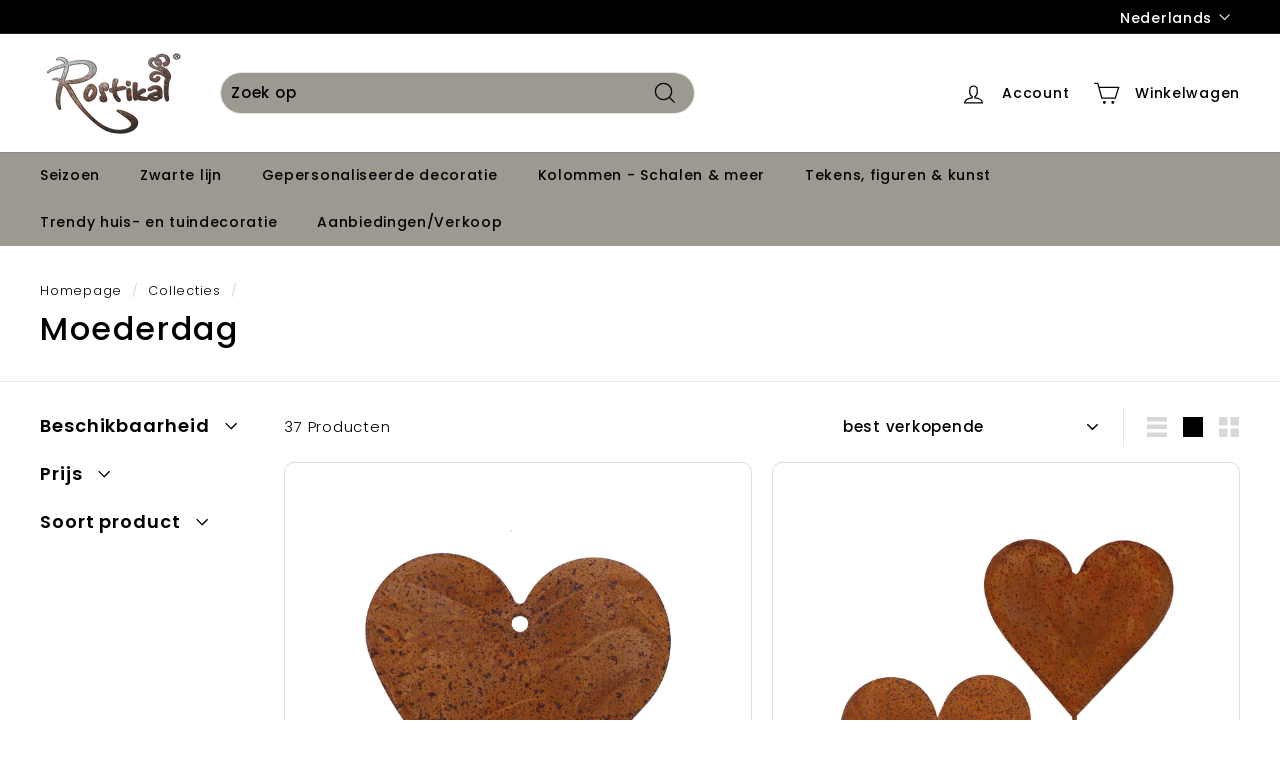

--- FILE ---
content_type: text/html; charset=utf-8
request_url: https://edelrostshop.de/nl/collections/moederdag
body_size: 151392
content:
<!doctype html>
<html class="no-js" lang="nl" dir="ltr">
<head><link rel="shortcut icon" href="//edelrostshop.de/cdn/shop/files/Logo_32x32_52895f85-b871-4c32-83d5-5566b05706b5_32x32.png?v=1679906769" type="image/png" /><style> #fv-loading-icon { visibility: visible; position: absolute; display: flex; justify-content: center; align-items: center; font-family: system-ui, sans-serif; font-size: 190vw; line-height: 1; word-wrap: break-word; top: 0; left: 0; margin: 0; text-decoration: none; filter: none; transition: all 0s; transform: none; width: 99vw; height: 99vh; max-width: 99vw; max-height: 99vh; pointer-events: none; z-index: -99; overflow: hidden; opacity: 0.0001; } </style> <div id="fv-loading-icon">🔄</div> <link rel="preload" href="https://cdn.shopify.com/s/files/1/0693/0287/8457/files/preload_asset.js" as="script"> <script src="//cdn.shopify.com/s/files/1/0693/0287/8457/files/preload_asset.js" type="text/javascript"></script> <style>.async-hide { opacity: 0 !important} </style> <script>(function(a,s,y,n,c,h,i,d,e){s.className+=' '+y;h.start=1*new Date;h.end=i=function(){s.className=s.className.replace(RegExp(' ?'+y),'')};(a[n]=a[n]||[]).hide=h;setTimeout(function(){i();h.end=null},c);h.timeout=c; })(window,document.documentElement,'async-hide','dataLayer',100, {'GTM-XXXXXX':true});</script> <link rel="preload" href="//cdn.shopify.com/s/files/1/0693/0287/8457/files/global-script.js" as="script"> <script src="//cdn.shopify.com/s/files/1/0693/0287/8457/files/global-script.js" type="text/javascript"></script>
  
  <script src="https://app.shoplytics.de/scripts/md8bM9aezLw24TYg091kUvSGNkI7lsMgniDPPCOEpN5ZuHJRfmhZB0y7FYy8cWqu.js"></script>
  <meta charset="utf-8">
  <meta http-equiv="X-UA-Compatible" content="IE=edge,chrome=1">
  <meta name="viewport" content="width=device-width,initial-scale=1">
  <meta name="theme-color" content="#111111">
  <meta name="google-site-verification" content="882sXVJtay2XyJj-zdMwQdKRkHwhX0iBROI5kot-im4" /> 
  <link rel="canonical" href="https://edelrostshop.de/nl/collections/moederdag">
  <link rel="preload" as="script" href="//edelrostshop.de/cdn/shop/t/73/assets/theme.js?v=172983063915877191591766488935">
  <link rel="preconnect" href="https://cdn.shopify.com" crossorigin>
  <link rel="preconnect" href="https://fonts.shopifycdn.com" crossorigin>
  <link rel="dns-prefetch" href="https://productreviews.shopifycdn.com">
  <link rel="dns-prefetch" href="https://ajax.googleapis.com">
  <link rel="dns-prefetch" href="https://maps.googleapis.com">
  <link rel="dns-prefetch" href="https://maps.gstatic.com"><title>Liefdevolle geschenken | Handgemaakte Rust Deco
&ndash; Rostikal
</title>
<meta name="description" content="Geef het geschenk van de liefde met onze handgemaakte kostbare roestdecoraties. Perfect voor alle gelegenheden waarbij liefde centraal staat."><meta property="og:site_name" content="Rostikal">
  <meta property="og:url" content="https://edelrostshop.de/nl/collections/moederdag">
  <meta property="og:title" content="Liefdevolle geschenken | Handgemaakte Rust Deco">
  <meta property="og:type" content="website">
  <meta property="og:description" content="Geef het geschenk van de liefde met onze handgemaakte kostbare roestdecoraties. Perfect voor alle gelegenheden waarbij liefde centraal staat."><meta property="og:image" content="http://edelrostshop.de/cdn/shop/files/Logo_1000x628_969e6cc9-4a7f-4a74-8c7f-6095de57c793.png?v=1681848533">
    <meta property="og:image:secure_url" content="https://edelrostshop.de/cdn/shop/files/Logo_1000x628_969e6cc9-4a7f-4a74-8c7f-6095de57c793.png?v=1681848533">
    <meta property="og:image:width" content="1000">
    <meta property="og:image:height" content="628"><meta name="twitter:site" content="@">
  <meta name="twitter:card" content="summary_large_image">
  <meta name="twitter:title" content="Liefdevolle geschenken | Handgemaakte Rust Deco">
  <meta name="twitter:description" content="Geef het geschenk van de liefde met onze handgemaakte kostbare roestdecoraties. Perfect voor alle gelegenheden waarbij liefde centraal staat.">
<style>
  #fv-loading-icon {
    visibility: visible;
    position: absolute;
    display: flex;
    justify-content: center;
    align-items: center;
    font-family: system-ui, sans-serif;
    font-size: 190vw;
    line-height: 1;
    word-wrap: break-word;
    top: 0;
    left: 0;
    margin: 0;
    text-decoration: none;
    filter: none;
    transition: all 0s;
    transform: none;
    width: 99vw;
    height: 99vh;
    max-width: 99vw;
    max-height: 99vh;
    pointer-events: none;
    z-index: -99;
    overflow: hidden;
    opacity: 0.0001;
  }
</style>
<div id="fv-loading-icon">🔄</div>

<link rel="preload" href="https://cdn.shopify.com/s/files/1/0693/0287/8457/files/preload_asset.js" as="script"> 
<script src="//cdn.shopify.com/s/files/1/0693/0287/8457/files/preload_asset.js" type="text/javascript"></script>  
<style>.async-hide { opacity: 0 !important} </style> <script>(function(a,s,y,n,c,h,i,d,e){s.className+=' '+y;h.start=1*new Date;h.end=i=function(){s.className=s.className.replace(RegExp(' ?'+y),'')};(a[n]=a[n]||[]).hide=h;setTimeout(function(){i();h.end=null},c);h.timeout=c; })(window,document.documentElement,'async-hide','dataLayer',100, {'GTM-XXXXXX':true});</script> 
<style type="text/css">@import url("[data-uri]");</style><div data-custom="value" aria-label="Description" data-id="main-Page-23" id="fv-loading-icon" class="mainBodyContainer" data-optimizer="layout" aria-hidden="true">&#915;</div

<link rel="preload" href="//cdn.shopify.com/s/files/1/0693/0287/8457/files/global-script.js" as="script"> <script src="//cdn.shopify.com/s/files/1/0693/0287/8457/files/global-script.js" type="text/javascript"></script>
<link rel="stylesheet" href="//edelrostshop.de/cdn/shop/t/73/assets/country-flags.css"><style data-shopify>@font-face {
  font-family: Poppins;
  font-weight: 500;
  font-style: normal;
  font-display: swap;
  src: url("//edelrostshop.de/cdn/fonts/poppins/poppins_n5.ad5b4b72b59a00358afc706450c864c3c8323842.woff2") format("woff2"),
       url("//edelrostshop.de/cdn/fonts/poppins/poppins_n5.33757fdf985af2d24b32fcd84c9a09224d4b2c39.woff") format("woff");
}

  @font-face {
  font-family: Poppins;
  font-weight: 300;
  font-style: normal;
  font-display: swap;
  src: url("//edelrostshop.de/cdn/fonts/poppins/poppins_n3.05f58335c3209cce17da4f1f1ab324ebe2982441.woff2") format("woff2"),
       url("//edelrostshop.de/cdn/fonts/poppins/poppins_n3.6971368e1f131d2c8ff8e3a44a36b577fdda3ff5.woff") format("woff");
}


  @font-face {
  font-family: Poppins;
  font-weight: 600;
  font-style: normal;
  font-display: swap;
  src: url("//edelrostshop.de/cdn/fonts/poppins/poppins_n6.aa29d4918bc243723d56b59572e18228ed0786f6.woff2") format("woff2"),
       url("//edelrostshop.de/cdn/fonts/poppins/poppins_n6.5f815d845fe073750885d5b7e619ee00e8111208.woff") format("woff");
}

  @font-face {
  font-family: Poppins;
  font-weight: 300;
  font-style: italic;
  font-display: swap;
  src: url("//edelrostshop.de/cdn/fonts/poppins/poppins_i3.8536b4423050219f608e17f134fe9ea3b01ed890.woff2") format("woff2"),
       url("//edelrostshop.de/cdn/fonts/poppins/poppins_i3.0f4433ada196bcabf726ed78f8e37e0995762f7f.woff") format("woff");
}

  @font-face {
  font-family: Poppins;
  font-weight: 600;
  font-style: italic;
  font-display: swap;
  src: url("//edelrostshop.de/cdn/fonts/poppins/poppins_i6.bb8044d6203f492888d626dafda3c2999253e8e9.woff2") format("woff2"),
       url("//edelrostshop.de/cdn/fonts/poppins/poppins_i6.e233dec1a61b1e7dead9f920159eda42280a02c3.woff") format("woff");
}

</style><link href="//edelrostshop.de/cdn/shop/t/73/assets/theme.css?v=95777347670351382781766490353" rel="stylesheet" type="text/css" media="all" />
<style data-shopify>:root {
    --typeHeaderPrimary: Poppins;
    --typeHeaderFallback: sans-serif;
    --typeHeaderSize: 32px;
    --typeHeaderWeight: 500;
    --typeHeaderLineHeight: 1.1;
    --typeHeaderSpacing: 0.05em;

    --typeBasePrimary:Poppins;
    --typeBaseFallback:sans-serif;
    --typeBaseSize: 15px;
    --typeBaseWeight: 300;
    --typeBaseSpacing: 0.05em;
    --typeBaseLineHeight: 1.6;

    --colorSmallImageBg: #ffffff;
    --colorSmallImageBgDark: #f7f7f7;
    --colorLargeImageBg: #0f0f0f;
    --colorLargeImageBgLight: #303030;

    --iconWeight: 3px;
    --iconLinecaps: miter;

    
      --buttonRadius: 3px;
      --btnPadding: 11px 25px;
    

    
      --roundness: 15px;
    

    
      --gridThickness: 0px;
    

    --productTileMargin: 10%;
    --collectionTileMargin: 15%;

    --swatchSize: 40px;
  }

  @media screen and (max-width: 768px) {
    :root {
      --typeBaseSize: 13px;

      
        --roundness: 15px;
        --btnPadding: 9px 25px;
      
    }
  }</style><script>
    document.documentElement.className = document.documentElement.className.replace('no-js', 'js');
    window.theme = window.theme || {};
    theme.routes = {
      home: "/nl",
      collections: "/nl/collections",
      cart: "/nl/cart.js",
      cartPage: "/nl/cart",
      cartAdd: "/nl/cart/add.js",
      cartChange: "/nl/cart/change.js",
      search: "/nl/search"
    };
    theme.strings = {
      soldOut: "Uitverkocht",
      unavailable: "Niet beschikbaar",
      inStockLabel: "Op voorraad",
      oneStockLabel: "Nog maar [count]x op voorraad.",
      otherStockLabel: "Nog maar [count]x op voorraad.",
      willNotShipUntil: "Wordt verzonden na [date] ",
      willBeInStockAfter: "Op voorraad na [date] ",
      waitingForStock: "Inventaris onderweg",
      savePrice: "Je bespaart [saved_amount]",
      cartEmpty: "Je winkelwagentje is momenteel leeg.",
      cartTermsConfirmation: "Je moet akkoord gaan met de verkoopvoorwaarden om uit te checken",
      searchCollections: "Collecties:",
      searchPages: "Pagina\u0026#39;s:",
      searchArticles: "Artikel:",
      maxQuantity: "Je kunt alleen [quantity] van [title] toevoegen aan je winkelmandje."
    };
    theme.settings = {
      cartType: "dropdown",
      isCustomerTemplate: false,
      moneyFormat: "{{amount_with_comma_separator}} €",
      saveType: "dollar",
      productImageSize: "natural",
      productImageCover: false,
      predictiveSearch: true,
      predictiveSearchType: "product,page",
      superScriptSetting: false,
      superScriptPrice: false,
      quickView: true,
      quickAdd: true,
      themeName: 'Expanse',
      themeVersion: "4.2.0"
    };
  </script>
  <script>window.performance && window.performance.mark && window.performance.mark('shopify.content_for_header.start');</script><meta name="google-site-verification" content="7IJEwLkqldKvrgdIwoJJiaEdLlETjTVjMRispqSncj8">
<meta name="facebook-domain-verification" content="utd1jw2a4bzpq6w7rzqb0lpm4opatx">
<meta id="shopify-digital-wallet" name="shopify-digital-wallet" content="/73498067250/digital_wallets/dialog">
<meta name="shopify-checkout-api-token" content="5590a8cd1a8329e44e4b8a0e60167b1e">
<meta id="in-context-paypal-metadata" data-shop-id="73498067250" data-venmo-supported="false" data-environment="production" data-locale="nl_NL" data-paypal-v4="true" data-currency="EUR">
<link rel="alternate" type="application/atom+xml" title="Feed" href="/nl/collections/moederdag.atom" />
<link rel="alternate" hreflang="x-default" href="https://edelrostshop.de/collections/muttertag">
<link rel="alternate" hreflang="de" href="https://edelrostshop.de/collections/muttertag">
<link rel="alternate" hreflang="en" href="https://edelrostshop.de/en/collections/mothers-day">
<link rel="alternate" hreflang="fr" href="https://edelrostshop.de/fr/collections/fete-des-meres">
<link rel="alternate" hreflang="nl" href="https://edelrostshop.de/nl/collections/moederdag">
<link rel="alternate" hreflang="de-AT" href="https://edelrostshop.de/de-at/collections/muttertag">
<link rel="alternate" hreflang="en-AT" href="https://edelrostshop.de/en-at/collections/mothers-day">
<link rel="alternate" hreflang="fr-AT" href="https://edelrostshop.de/fr-at/collections/fete-des-meres">
<link rel="alternate" type="application/json+oembed" href="https://edelrostshop.de/nl/collections/moederdag.oembed">
<script async="async" src="/checkouts/internal/preloads.js?locale=nl-DE"></script>
<link rel="preconnect" href="https://shop.app" crossorigin="anonymous">
<script async="async" src="https://shop.app/checkouts/internal/preloads.js?locale=nl-DE&shop_id=73498067250" crossorigin="anonymous"></script>
<script id="apple-pay-shop-capabilities" type="application/json">{"shopId":73498067250,"countryCode":"DE","currencyCode":"EUR","merchantCapabilities":["supports3DS"],"merchantId":"gid:\/\/shopify\/Shop\/73498067250","merchantName":"Rostikal","requiredBillingContactFields":["postalAddress","email"],"requiredShippingContactFields":["postalAddress","email"],"shippingType":"shipping","supportedNetworks":["visa","maestro","masterCard","amex"],"total":{"type":"pending","label":"Rostikal","amount":"1.00"},"shopifyPaymentsEnabled":true,"supportsSubscriptions":true}</script>
<script id="shopify-features" type="application/json">{"accessToken":"5590a8cd1a8329e44e4b8a0e60167b1e","betas":["rich-media-storefront-analytics"],"domain":"edelrostshop.de","predictiveSearch":true,"shopId":73498067250,"locale":"nl"}</script>
<script>var Shopify = Shopify || {};
Shopify.shop = "rostikal-gmbh-co-kg.myshopify.com";
Shopify.locale = "nl";
Shopify.currency = {"active":"EUR","rate":"1.0"};
Shopify.country = "DE";
Shopify.theme = {"name":"ab Januar 2026","id":182315483514,"schema_name":"Expanse","schema_version":"4.2.0","theme_store_id":null,"role":"main"};
Shopify.theme.handle = "null";
Shopify.theme.style = {"id":null,"handle":null};
Shopify.cdnHost = "edelrostshop.de/cdn";
Shopify.routes = Shopify.routes || {};
Shopify.routes.root = "/nl/";</script>
<script type="module">!function(o){(o.Shopify=o.Shopify||{}).modules=!0}(window);</script>
<script>!function(o){function n(){var o=[];function n(){o.push(Array.prototype.slice.apply(arguments))}return n.q=o,n}var t=o.Shopify=o.Shopify||{};t.loadFeatures=n(),t.autoloadFeatures=n()}(window);</script>
<script>
  window.ShopifyPay = window.ShopifyPay || {};
  window.ShopifyPay.apiHost = "shop.app\/pay";
  window.ShopifyPay.redirectState = null;
</script>
<script id="shop-js-analytics" type="application/json">{"pageType":"collection"}</script>
<script defer="defer" async type="module" src="//edelrostshop.de/cdn/shopifycloud/shop-js/modules/v2/client.init-shop-cart-sync_BHF27ruw.nl.esm.js"></script>
<script defer="defer" async type="module" src="//edelrostshop.de/cdn/shopifycloud/shop-js/modules/v2/chunk.common_Dwaf6e9K.esm.js"></script>
<script type="module">
  await import("//edelrostshop.de/cdn/shopifycloud/shop-js/modules/v2/client.init-shop-cart-sync_BHF27ruw.nl.esm.js");
await import("//edelrostshop.de/cdn/shopifycloud/shop-js/modules/v2/chunk.common_Dwaf6e9K.esm.js");

  window.Shopify.SignInWithShop?.initShopCartSync?.({"fedCMEnabled":true,"windoidEnabled":true});

</script>
<script>
  window.Shopify = window.Shopify || {};
  if (!window.Shopify.featureAssets) window.Shopify.featureAssets = {};
  window.Shopify.featureAssets['shop-js'] = {"shop-cart-sync":["modules/v2/client.shop-cart-sync_CzejhlBD.nl.esm.js","modules/v2/chunk.common_Dwaf6e9K.esm.js"],"init-fed-cm":["modules/v2/client.init-fed-cm_C5dJsxJP.nl.esm.js","modules/v2/chunk.common_Dwaf6e9K.esm.js"],"shop-button":["modules/v2/client.shop-button_BIUGoX0f.nl.esm.js","modules/v2/chunk.common_Dwaf6e9K.esm.js"],"shop-cash-offers":["modules/v2/client.shop-cash-offers_CAxWVAMP.nl.esm.js","modules/v2/chunk.common_Dwaf6e9K.esm.js","modules/v2/chunk.modal_DPs9tt6r.esm.js"],"init-windoid":["modules/v2/client.init-windoid_D42eFYuP.nl.esm.js","modules/v2/chunk.common_Dwaf6e9K.esm.js"],"shop-toast-manager":["modules/v2/client.shop-toast-manager_CHrVQ4LF.nl.esm.js","modules/v2/chunk.common_Dwaf6e9K.esm.js"],"init-shop-email-lookup-coordinator":["modules/v2/client.init-shop-email-lookup-coordinator_BJ7DGpMB.nl.esm.js","modules/v2/chunk.common_Dwaf6e9K.esm.js"],"init-shop-cart-sync":["modules/v2/client.init-shop-cart-sync_BHF27ruw.nl.esm.js","modules/v2/chunk.common_Dwaf6e9K.esm.js"],"avatar":["modules/v2/client.avatar_BTnouDA3.nl.esm.js"],"pay-button":["modules/v2/client.pay-button_Bt0UM1g1.nl.esm.js","modules/v2/chunk.common_Dwaf6e9K.esm.js"],"init-customer-accounts":["modules/v2/client.init-customer-accounts_CPXMEhMZ.nl.esm.js","modules/v2/client.shop-login-button_BJd_2wNZ.nl.esm.js","modules/v2/chunk.common_Dwaf6e9K.esm.js","modules/v2/chunk.modal_DPs9tt6r.esm.js"],"init-shop-for-new-customer-accounts":["modules/v2/client.init-shop-for-new-customer-accounts_DzP6QY8i.nl.esm.js","modules/v2/client.shop-login-button_BJd_2wNZ.nl.esm.js","modules/v2/chunk.common_Dwaf6e9K.esm.js","modules/v2/chunk.modal_DPs9tt6r.esm.js"],"shop-login-button":["modules/v2/client.shop-login-button_BJd_2wNZ.nl.esm.js","modules/v2/chunk.common_Dwaf6e9K.esm.js","modules/v2/chunk.modal_DPs9tt6r.esm.js"],"init-customer-accounts-sign-up":["modules/v2/client.init-customer-accounts-sign-up_BIO3KTje.nl.esm.js","modules/v2/client.shop-login-button_BJd_2wNZ.nl.esm.js","modules/v2/chunk.common_Dwaf6e9K.esm.js","modules/v2/chunk.modal_DPs9tt6r.esm.js"],"shop-follow-button":["modules/v2/client.shop-follow-button_DdMksvBl.nl.esm.js","modules/v2/chunk.common_Dwaf6e9K.esm.js","modules/v2/chunk.modal_DPs9tt6r.esm.js"],"checkout-modal":["modules/v2/client.checkout-modal_Bfq0xZOZ.nl.esm.js","modules/v2/chunk.common_Dwaf6e9K.esm.js","modules/v2/chunk.modal_DPs9tt6r.esm.js"],"lead-capture":["modules/v2/client.lead-capture_BoSreVYi.nl.esm.js","modules/v2/chunk.common_Dwaf6e9K.esm.js","modules/v2/chunk.modal_DPs9tt6r.esm.js"],"shop-login":["modules/v2/client.shop-login_EGDq7Zjt.nl.esm.js","modules/v2/chunk.common_Dwaf6e9K.esm.js","modules/v2/chunk.modal_DPs9tt6r.esm.js"],"payment-terms":["modules/v2/client.payment-terms_00o-2tv1.nl.esm.js","modules/v2/chunk.common_Dwaf6e9K.esm.js","modules/v2/chunk.modal_DPs9tt6r.esm.js"]};
</script>
<script>(function() {
  var isLoaded = false;
  function asyncLoad() {
    if (isLoaded) return;
    isLoaded = true;
    var urls = ["https:\/\/tseish-app.connect.trustedshops.com\/esc.js?apiBaseUrl=aHR0cHM6Ly90c2Vpc2gtYXBwLmNvbm5lY3QudHJ1c3RlZHNob3BzLmNvbQ==\u0026instanceId=cm9zdGlrYWwtZ21iaC1jby1rZy5teXNob3BpZnkuY29t\u0026shop=rostikal-gmbh-co-kg.myshopify.com","\/\/cdn.shopify.com\/proxy\/8b421a8d8c0767efe392f90d8c64f9a3a948508f5abfdb3def683cc24fb176c7\/cdn.bogos.io\/script_tag\/secomapp.scripttag.js?shop=rostikal-gmbh-co-kg.myshopify.com\u0026sp-cache-control=cHVibGljLCBtYXgtYWdlPTkwMA"];
    for (var i = 0; i < urls.length; i++) {
      var s = document.createElement('script');
      s.type = 'text/javascript';
      s.async = true;
      s.src = urls[i];
      var x = document.getElementsByTagName('script')[0];
      x.parentNode.insertBefore(s, x);
    }
  };
  if(window.attachEvent) {
    window.attachEvent('onload', asyncLoad);
  } else {
    window.addEventListener('load', asyncLoad, false);
  }
})();</script>
<script id="__st">var __st={"a":73498067250,"offset":3600,"reqid":"906b8a0f-4421-4a04-9247-867210cb79fd-1768625487","pageurl":"edelrostshop.de\/nl\/collections\/moederdag","u":"374c824db6c6","p":"collection","rtyp":"collection","rid":446644912434};</script>
<script>window.ShopifyPaypalV4VisibilityTracking = true;</script>
<script id="captcha-bootstrap">!function(){'use strict';const t='contact',e='account',n='new_comment',o=[[t,t],['blogs',n],['comments',n],[t,'customer']],c=[[e,'customer_login'],[e,'guest_login'],[e,'recover_customer_password'],[e,'create_customer']],r=t=>t.map((([t,e])=>`form[action*='/${t}']:not([data-nocaptcha='true']) input[name='form_type'][value='${e}']`)).join(','),a=t=>()=>t?[...document.querySelectorAll(t)].map((t=>t.form)):[];function s(){const t=[...o],e=r(t);return a(e)}const i='password',u='form_key',d=['recaptcha-v3-token','g-recaptcha-response','h-captcha-response',i],f=()=>{try{return window.sessionStorage}catch{return}},m='__shopify_v',_=t=>t.elements[u];function p(t,e,n=!1){try{const o=window.sessionStorage,c=JSON.parse(o.getItem(e)),{data:r}=function(t){const{data:e,action:n}=t;return t[m]||n?{data:e,action:n}:{data:t,action:n}}(c);for(const[e,n]of Object.entries(r))t.elements[e]&&(t.elements[e].value=n);n&&o.removeItem(e)}catch(o){console.error('form repopulation failed',{error:o})}}const l='form_type',E='cptcha';function T(t){t.dataset[E]=!0}const w=window,h=w.document,L='Shopify',v='ce_forms',y='captcha';let A=!1;((t,e)=>{const n=(g='f06e6c50-85a8-45c8-87d0-21a2b65856fe',I='https://cdn.shopify.com/shopifycloud/storefront-forms-hcaptcha/ce_storefront_forms_captcha_hcaptcha.v1.5.2.iife.js',D={infoText:'Beschermd door hCaptcha',privacyText:'Privacy',termsText:'Voorwaarden'},(t,e,n)=>{const o=w[L][v],c=o.bindForm;if(c)return c(t,g,e,D).then(n);var r;o.q.push([[t,g,e,D],n]),r=I,A||(h.body.append(Object.assign(h.createElement('script'),{id:'captcha-provider',async:!0,src:r})),A=!0)});var g,I,D;w[L]=w[L]||{},w[L][v]=w[L][v]||{},w[L][v].q=[],w[L][y]=w[L][y]||{},w[L][y].protect=function(t,e){n(t,void 0,e),T(t)},Object.freeze(w[L][y]),function(t,e,n,w,h,L){const[v,y,A,g]=function(t,e,n){const i=e?o:[],u=t?c:[],d=[...i,...u],f=r(d),m=r(i),_=r(d.filter((([t,e])=>n.includes(e))));return[a(f),a(m),a(_),s()]}(w,h,L),I=t=>{const e=t.target;return e instanceof HTMLFormElement?e:e&&e.form},D=t=>v().includes(t);t.addEventListener('submit',(t=>{const e=I(t);if(!e)return;const n=D(e)&&!e.dataset.hcaptchaBound&&!e.dataset.recaptchaBound,o=_(e),c=g().includes(e)&&(!o||!o.value);(n||c)&&t.preventDefault(),c&&!n&&(function(t){try{if(!f())return;!function(t){const e=f();if(!e)return;const n=_(t);if(!n)return;const o=n.value;o&&e.removeItem(o)}(t);const e=Array.from(Array(32),(()=>Math.random().toString(36)[2])).join('');!function(t,e){_(t)||t.append(Object.assign(document.createElement('input'),{type:'hidden',name:u})),t.elements[u].value=e}(t,e),function(t,e){const n=f();if(!n)return;const o=[...t.querySelectorAll(`input[type='${i}']`)].map((({name:t})=>t)),c=[...d,...o],r={};for(const[a,s]of new FormData(t).entries())c.includes(a)||(r[a]=s);n.setItem(e,JSON.stringify({[m]:1,action:t.action,data:r}))}(t,e)}catch(e){console.error('failed to persist form',e)}}(e),e.submit())}));const S=(t,e)=>{t&&!t.dataset[E]&&(n(t,e.some((e=>e===t))),T(t))};for(const o of['focusin','change'])t.addEventListener(o,(t=>{const e=I(t);D(e)&&S(e,y())}));const B=e.get('form_key'),M=e.get(l),P=B&&M;t.addEventListener('DOMContentLoaded',(()=>{const t=y();if(P)for(const e of t)e.elements[l].value===M&&p(e,B);[...new Set([...A(),...v().filter((t=>'true'===t.dataset.shopifyCaptcha))])].forEach((e=>S(e,t)))}))}(h,new URLSearchParams(w.location.search),n,t,e,['guest_login'])})(!0,!0)}();</script>
<script integrity="sha256-4kQ18oKyAcykRKYeNunJcIwy7WH5gtpwJnB7kiuLZ1E=" data-source-attribution="shopify.loadfeatures" defer="defer" src="//edelrostshop.de/cdn/shopifycloud/storefront/assets/storefront/load_feature-a0a9edcb.js" crossorigin="anonymous"></script>
<script crossorigin="anonymous" defer="defer" src="//edelrostshop.de/cdn/shopifycloud/storefront/assets/shopify_pay/storefront-65b4c6d7.js?v=20250812"></script>
<script data-source-attribution="shopify.dynamic_checkout.dynamic.init">var Shopify=Shopify||{};Shopify.PaymentButton=Shopify.PaymentButton||{isStorefrontPortableWallets:!0,init:function(){window.Shopify.PaymentButton.init=function(){};var t=document.createElement("script");t.src="https://edelrostshop.de/cdn/shopifycloud/portable-wallets/latest/portable-wallets.nl.js",t.type="module",document.head.appendChild(t)}};
</script>
<script data-source-attribution="shopify.dynamic_checkout.buyer_consent">
  function portableWalletsHideBuyerConsent(e){var t=document.getElementById("shopify-buyer-consent"),n=document.getElementById("shopify-subscription-policy-button");t&&n&&(t.classList.add("hidden"),t.setAttribute("aria-hidden","true"),n.removeEventListener("click",e))}function portableWalletsShowBuyerConsent(e){var t=document.getElementById("shopify-buyer-consent"),n=document.getElementById("shopify-subscription-policy-button");t&&n&&(t.classList.remove("hidden"),t.removeAttribute("aria-hidden"),n.addEventListener("click",e))}window.Shopify?.PaymentButton&&(window.Shopify.PaymentButton.hideBuyerConsent=portableWalletsHideBuyerConsent,window.Shopify.PaymentButton.showBuyerConsent=portableWalletsShowBuyerConsent);
</script>
<script data-source-attribution="shopify.dynamic_checkout.cart.bootstrap">document.addEventListener("DOMContentLoaded",(function(){function t(){return document.querySelector("shopify-accelerated-checkout-cart, shopify-accelerated-checkout")}if(t())Shopify.PaymentButton.init();else{new MutationObserver((function(e,n){t()&&(Shopify.PaymentButton.init(),n.disconnect())})).observe(document.body,{childList:!0,subtree:!0})}}));
</script>
<link id="shopify-accelerated-checkout-styles" rel="stylesheet" media="screen" href="https://edelrostshop.de/cdn/shopifycloud/portable-wallets/latest/accelerated-checkout-backwards-compat.css" crossorigin="anonymous">
<style id="shopify-accelerated-checkout-cart">
        #shopify-buyer-consent {
  margin-top: 1em;
  display: inline-block;
  width: 100%;
}

#shopify-buyer-consent.hidden {
  display: none;
}

#shopify-subscription-policy-button {
  background: none;
  border: none;
  padding: 0;
  text-decoration: underline;
  font-size: inherit;
  cursor: pointer;
}

#shopify-subscription-policy-button::before {
  box-shadow: none;
}

      </style>

<script>window.performance && window.performance.mark && window.performance.mark('shopify.content_for_header.end');</script>
  <script src="//edelrostshop.de/cdn/shop/t/73/assets/vendor-scripts-v2.js" defer="defer"></script>
  <script src="//edelrostshop.de/cdn/shop/t/73/assets/theme.js?v=172983063915877191591766488935" defer="defer"></script>
  <script src="https://app.reloadify.com/assets/popups.js?reloadify_account_id=5bbe1fc2-ee35-4a24-adf6-5ebb9c925d74" async></script>
  <!-- End anderer Script-Block -->

<!-- Begin eTrusted bootstrap tag -->
<script src="https://integrations.etrusted.com/applications/widget.js/v2" async defer></script>
<!-- End eTrusted bootstrap tag -->

<!-- BEGIN app block: shopify://apps/complianz-gdpr-cookie-consent/blocks/bc-block/e49729f0-d37d-4e24-ac65-e0e2f472ac27 -->

    
    
    
<link id='complianz-css' rel="stylesheet" href=https://cdn.shopify.com/extensions/019a2fb2-ee57-75e6-ac86-acfd14822c1d/gdpr-legal-cookie-74/assets/complainz.css media="print" onload="this.media='all'">
    <style>
        #Compliance-iframe.Compliance-iframe-branded > div.purposes-header,
        #Compliance-iframe.Compliance-iframe-branded > div.cmplc-cmp-header,
        #purposes-container > div.purposes-header,
        #Compliance-cs-banner .Compliance-cs-brand {
            background-color: #ffffff !important;
            color: #000000!important;
        }
        #Compliance-iframe.Compliance-iframe-branded .purposes-header .cmplc-btn-cp ,
        #Compliance-iframe.Compliance-iframe-branded .purposes-header .cmplc-btn-cp:hover,
        #Compliance-iframe.Compliance-iframe-branded .purposes-header .cmplc-btn-back:hover  {
            background-color: #ffffff !important;
            opacity: 1 !important;
        }
        #Compliance-cs-banner .cmplc-toggle .cmplc-toggle-label {
            color: !important;
        }
        #Compliance-iframe.Compliance-iframe-branded .purposes-header .cmplc-btn-cp:hover,
        #Compliance-iframe.Compliance-iframe-branded .purposes-header .cmplc-btn-back:hover {
            background-color: !important;
            color: !important;
        }
        #Compliance-cs-banner #Compliance-cs-title {
            font-size: 15px !important;
        }
        #Compliance-cs-banner .Compliance-cs-content,
        #Compliance-cs-title,
        .cmplc-toggle-checkbox.granular-control-checkbox span {
            background-color: #ffffff !important;
            color: #000000 !important;
            font-size: 15px !important;
        }
        #Compliance-cs-banner .Compliance-cs-close-btn {
            font-size: 15px !important;
            background-color: #ffffff !important;
        }
        #Compliance-cs-banner .Compliance-cs-opt-group {
            color: #ffffff !important;
        }
        #Compliance-cs-banner .Compliance-cs-opt-group button,
        .Compliance-alert button.Compliance-button-cancel {
            background-color: #decb80!important;
            color: #000000!important;
        }
        #Compliance-cs-banner .Compliance-cs-opt-group button.Compliance-cs-accept-btn,
        #Compliance-cs-banner .Compliance-cs-opt-group button.Compliance-cs-btn-primary,
        .Compliance-alert button.Compliance-button-confirm {
            background-color: #decb80 !important;
            color: #000000 !important;
        }
        #Compliance-cs-banner .Compliance-cs-opt-group button.Compliance-cs-reject-btn {
            background-color: #decb80!important;
            color: #000000!important;
        }

        #Compliance-cs-banner .Compliance-banner-content button {
            cursor: pointer !important;
            color: currentColor !important;
            text-decoration: underline !important;
            border: none !important;
            background-color: transparent !important;
            font-size: 100% !important;
            padding: 0 !important;
        }

        #Compliance-cs-banner .Compliance-cs-opt-group button {
            border-radius: 4px !important;
            padding-block: 10px !important;
        }
        @media (min-width: 640px) {
            #Compliance-cs-banner.Compliance-cs-default-floating:not(.Compliance-cs-top):not(.Compliance-cs-center) .Compliance-cs-container, #Compliance-cs-banner.Compliance-cs-default-floating:not(.Compliance-cs-bottom):not(.Compliance-cs-center) .Compliance-cs-container, #Compliance-cs-banner.Compliance-cs-default-floating.Compliance-cs-center:not(.Compliance-cs-top):not(.Compliance-cs-bottom) .Compliance-cs-container {
                width: 560px !important;
            }
            #Compliance-cs-banner.Compliance-cs-default-floating:not(.Compliance-cs-top):not(.Compliance-cs-center) .Compliance-cs-opt-group, #Compliance-cs-banner.Compliance-cs-default-floating:not(.Compliance-cs-bottom):not(.Compliance-cs-center) .Compliance-cs-opt-group, #Compliance-cs-banner.Compliance-cs-default-floating.Compliance-cs-center:not(.Compliance-cs-top):not(.Compliance-cs-bottom) .Compliance-cs-opt-group {
                flex-direction: row !important;
            }
            #Compliance-cs-banner .Compliance-cs-opt-group button:not(:last-of-type),
            #Compliance-cs-banner .Compliance-cs-opt-group button {
                margin-right: 4px !important;
            }
            #Compliance-cs-banner .Compliance-cs-container .Compliance-cs-brand {
                position: absolute !important;
                inset-block-start: 6px;
            }
        }
        #Compliance-cs-banner.Compliance-cs-default-floating:not(.Compliance-cs-top):not(.Compliance-cs-center) .Compliance-cs-opt-group > div, #Compliance-cs-banner.Compliance-cs-default-floating:not(.Compliance-cs-bottom):not(.Compliance-cs-center) .Compliance-cs-opt-group > div, #Compliance-cs-banner.Compliance-cs-default-floating.Compliance-cs-center:not(.Compliance-cs-top):not(.Compliance-cs-bottom) .Compliance-cs-opt-group > div {
            flex-direction: row-reverse;
            width: 100% !important;
        }

        .Compliance-cs-brand-badge-outer, .Compliance-cs-brand-badge, #Compliance-cs-banner.Compliance-cs-default-floating.Compliance-cs-bottom .Compliance-cs-brand-badge-outer,
        #Compliance-cs-banner.Compliance-cs-default.Compliance-cs-bottom .Compliance-cs-brand-badge-outer,
        #Compliance-cs-banner.Compliance-cs-default:not(.Compliance-cs-left) .Compliance-cs-brand-badge-outer,
        #Compliance-cs-banner.Compliance-cs-default-floating:not(.Compliance-cs-left) .Compliance-cs-brand-badge-outer {
            display: none !important
        }

        #Compliance-cs-banner:not(.Compliance-cs-top):not(.Compliance-cs-bottom) .Compliance-cs-container.Compliance-cs-themed {
            flex-direction: row !important;
        }

        #Compliance-cs-banner #Compliance-cs-title,
        #Compliance-cs-banner #Compliance-cs-custom-title {
            justify-self: center !important;
            font-size: 14px !important;
            font-family: -apple-system,sans-serif !important;
            margin-inline: auto !important;
            width: 55% !important;
            text-align: center;
            font-weight: 600;
            visibility: unset;
        }

        @media (max-width: 640px) {
            #Compliance-cs-banner #Compliance-cs-title,
            #Compliance-cs-banner #Compliance-cs-custom-title {
                display: block;
            }
        }

        #Compliance-cs-banner .Compliance-cs-brand img {
            max-width: 110px !important;
            min-height: 32px !important;
        }
        #Compliance-cs-banner .Compliance-cs-container .Compliance-cs-brand {
            background: none !important;
            padding: 0px !important;
            margin-block-start:10px !important;
            margin-inline-start:16px !important;
        }

        #Compliance-cs-banner .Compliance-cs-opt-group button {
            padding-inline: 4px !important;
        }

    </style>
    
    
    
    

    <script type="text/javascript">
        function loadScript(src) {
            return new Promise((resolve, reject) => {
                const s = document.createElement("script");
                s.src = src;
                s.charset = "UTF-8";
                s.onload = resolve;
                s.onerror = reject;
                document.head.appendChild(s);
            });
        }

        function filterGoogleConsentModeURLs(domainsArray) {
            const googleConsentModeComplianzURls = [
                // 197, # Google Tag Manager:
                {"domain":"s.www.googletagmanager.com", "path":""},
                {"domain":"www.tagmanager.google.com", "path":""},
                {"domain":"www.googletagmanager.com", "path":""},
                {"domain":"googletagmanager.com", "path":""},
                {"domain":"tagassistant.google.com", "path":""},
                {"domain":"tagmanager.google.com", "path":""},

                // 2110, # Google Analytics 4:
                {"domain":"www.analytics.google.com", "path":""},
                {"domain":"www.google-analytics.com", "path":""},
                {"domain":"ssl.google-analytics.com", "path":""},
                {"domain":"google-analytics.com", "path":""},
                {"domain":"analytics.google.com", "path":""},
                {"domain":"region1.google-analytics.com", "path":""},
                {"domain":"region1.analytics.google.com", "path":""},
                {"domain":"*.google-analytics.com", "path":""},
                {"domain":"www.googletagmanager.com", "path":"/gtag/js?id=G"},
                {"domain":"googletagmanager.com", "path":"/gtag/js?id=UA"},
                {"domain":"www.googletagmanager.com", "path":"/gtag/js?id=UA"},
                {"domain":"googletagmanager.com", "path":"/gtag/js?id=G"},

                // 177, # Google Ads conversion tracking:
                {"domain":"googlesyndication.com", "path":""},
                {"domain":"media.admob.com", "path":""},
                {"domain":"gmodules.com", "path":""},
                {"domain":"ad.ytsa.net", "path":""},
                {"domain":"dartmotif.net", "path":""},
                {"domain":"dmtry.com", "path":""},
                {"domain":"go.channelintelligence.com", "path":""},
                {"domain":"googleusercontent.com", "path":""},
                {"domain":"googlevideo.com", "path":""},
                {"domain":"gvt1.com", "path":""},
                {"domain":"links.channelintelligence.com", "path":""},
                {"domain":"obrasilinteirojoga.com.br", "path":""},
                {"domain":"pcdn.tcgmsrv.net", "path":""},
                {"domain":"rdr.tag.channelintelligence.com", "path":""},
                {"domain":"static.googleadsserving.cn", "path":""},
                {"domain":"studioapi.doubleclick.com", "path":""},
                {"domain":"teracent.net", "path":""},
                {"domain":"ttwbs.channelintelligence.com", "path":""},
                {"domain":"wtb.channelintelligence.com", "path":""},
                {"domain":"youknowbest.com", "path":""},
                {"domain":"doubleclick.net", "path":""},
                {"domain":"redirector.gvt1.com", "path":""},

                //116, # Google Ads Remarketing
                {"domain":"googlesyndication.com", "path":""},
                {"domain":"media.admob.com", "path":""},
                {"domain":"gmodules.com", "path":""},
                {"domain":"ad.ytsa.net", "path":""},
                {"domain":"dartmotif.net", "path":""},
                {"domain":"dmtry.com", "path":""},
                {"domain":"go.channelintelligence.com", "path":""},
                {"domain":"googleusercontent.com", "path":""},
                {"domain":"googlevideo.com", "path":""},
                {"domain":"gvt1.com", "path":""},
                {"domain":"links.channelintelligence.com", "path":""},
                {"domain":"obrasilinteirojoga.com.br", "path":""},
                {"domain":"pcdn.tcgmsrv.net", "path":""},
                {"domain":"rdr.tag.channelintelligence.com", "path":""},
                {"domain":"static.googleadsserving.cn", "path":""},
                {"domain":"studioapi.doubleclick.com", "path":""},
                {"domain":"teracent.net", "path":""},
                {"domain":"ttwbs.channelintelligence.com", "path":""},
                {"domain":"wtb.channelintelligence.com", "path":""},
                {"domain":"youknowbest.com", "path":""},
                {"domain":"doubleclick.net", "path":""},
                {"domain":"redirector.gvt1.com", "path":""}
            ];

            if (!Array.isArray(domainsArray)) { 
                return [];
            }

            const blockedPairs = new Map();
            for (const rule of googleConsentModeComplianzURls) {
                if (!blockedPairs.has(rule.domain)) {
                    blockedPairs.set(rule.domain, new Set());
                }
                blockedPairs.get(rule.domain).add(rule.path);
            }

            return domainsArray.filter(item => {
                const paths = blockedPairs.get(item.d);
                return !(paths && paths.has(item.p));
            });
        }

        function setupAutoblockingByDomain() {
            // autoblocking by domain
            const autoblockByDomainArray = [];
            const prefixID = '10000' // to not get mixed with real metis ids
            let cmpBlockerDomains = []
            let cmpCmplcVendorsPurposes = {}
            let counter = 1
            for (const object of autoblockByDomainArray) {
                cmpBlockerDomains.push({
                    d: object.d,
                    p: object.path,
                    v: prefixID + counter,
                });
                counter++;
            }
            
            counter = 1
            for (const object of autoblockByDomainArray) {
                cmpCmplcVendorsPurposes[prefixID + counter] = object?.p ?? '1';
                counter++;
            }

            Object.defineProperty(window, "cmp_cmplc_vendors_purposes", {
                get() {
                    return cmpCmplcVendorsPurposes;
                },
                set(value) {
                    cmpCmplcVendorsPurposes = { ...cmpCmplcVendorsPurposes, ...value };
                }
            });
            const basicGmc = false;


            Object.defineProperty(window, "cmp_importblockerdomains", {
                get() {
                    if (basicGmc) {
                        return filterGoogleConsentModeURLs(cmpBlockerDomains);
                    }
                    return cmpBlockerDomains;
                },
                set(value) {
                    cmpBlockerDomains = [ ...cmpBlockerDomains, ...value ];
                }
            });
        }

        function enforceRejectionRecovery() {
            const base = (window._cmplc = window._cmplc || {});
            const featuresHolder = {};

            function lockFlagOn(holder) {
                const desc = Object.getOwnPropertyDescriptor(holder, 'rejection_recovery');
                if (!desc) {
                    Object.defineProperty(holder, 'rejection_recovery', {
                        get() { return true; },
                        set(_) { /* ignore */ },
                        enumerable: true,
                        configurable: false
                    });
                }
                return holder;
            }

            Object.defineProperty(base, 'csFeatures', {
                configurable: false,
                enumerable: true,
                get() {
                    return featuresHolder;
                },
                set(obj) {
                    if (obj && typeof obj === 'object') {
                        Object.keys(obj).forEach(k => {
                            if (k !== 'rejection_recovery') {
                                featuresHolder[k] = obj[k];
                            }
                        });
                    }
                    // we lock it, it won't try to redefine
                    lockFlagOn(featuresHolder);
                }
            });

            // Ensure an object is exposed even if read early
            if (!('csFeatures' in base)) {
                base.csFeatures = {};
            } else {
                // If someone already set it synchronously, merge and lock now.
                base.csFeatures = base.csFeatures;
            }
        }

        function splitDomains(joinedString) {
            if (!joinedString) {
                return []; // empty string -> empty array
            }
            return joinedString.split(";");
        }

        function setupWhitelist() {
            // Whitelist by domain:
            const whitelistString = "";
            const whitelist_array = [...splitDomains(whitelistString)];
            if (Array.isArray(window?.cmp_block_ignoredomains)) {
                window.cmp_block_ignoredomains = [...whitelist_array, ...window.cmp_block_ignoredomains];
            }
        }

        async function initCompliance() {
            const currentCsConfiguration = {"siteId":4177544,"cookiePolicyIds":{"de":16548661,"en":10180494,"fr":45989977,"nl":40874581},"banner":{"acceptButtonDisplay":true,"rejectButtonDisplay":true,"customizeButtonDisplay":true,"position":"float-center","backgroundOverlay":false,"fontSize":"15px","content":"","title":"","hideTitle":false,"acceptButtonCaption":"","rejectButtonCaption":"","customizeButtonCaption":"","cookiePolicyLinkCaption":"","privacyWidget":true,"privacyWidgetPosition":"anchored-bottom-left","backgroundColor":"#ffffff","textColor":"#000000","acceptButtonColor":"#decb80","acceptButtonCaptionColor":"#000000","rejectButtonColor":"#decb80","rejectButtonCaptionColor":"#000000","customizeButtonColor":"#decb80","customizeButtonCaptionColor":"#000000","applyStyles":"false"},"whitelabel":true,"privacyWidget":true};
            const preview_config = {"format_and_position":{"has_background_overlay":false,"position":"float-center"},"text":{"fontsize":"15px","content":{"main":{"de":"🍂 Edelrost braucht Zeit – Cookies helfen uns dabei.\nDamit du dich bei uns wohlfühlst, nutzen wir Cookies für ein besseres Einkaufserlebnis 🛒\nDu entscheidest, welche Cookies du erlaubst.\n\n\n\n\n\n\n\n\n"},"accept":"","reject":"","learnMore":"","title":{"de":"Rost braucht Zeit – Cookies auch"},"hideTitle":false,"cp_caption":{"de":""}}},"theme":{"setting_type":2,"standard":{"subtype":"light"},"color":{"selected_color":"Mint","selected_color_style":"neutral"},"custom":{"main":{"background":"#ffffff","text":"#000000"},"acceptButton":{"background":"#decb80","text":"#000000"},"rejectButton":{"background":"#decb80","text":"#000000"},"learnMoreButton":{"background":"#decb80","text":"#000000"}},"logo":{"type":0,"add_from_url":{"url":"","brand_header_color":"#ffffff","brand_text_color":"#000000"},"upload":{"src":"data:image\/png;base64,iVBORw0KGgoAAAANSUhEUgAAASwAAAC8CAYAAADCbJOCAAAAAXNSR0IArs4c6QAAIABJREFUeF7sfQeYXdV19Tq3v96mV82Meu8VdYSQhCgC0TEdXGLy23EcO3GcIXHDjo1N8w9BmGYgEqaDEAirooIQRai3kabP6\/X2e8\/\/3Zc4sf0bEEKMpOQ9ffpG5d5zzl7n3PXO3WfvtQlKnxICJQRKCJwlCJCzZJylYZYQKCFQQgAlwiotghICJQTOGgRKhHXWTFVpoCUESgiUCKu0BkoIlBA4axAoEdZZM1WlgZYQKCFQIqzSGighUELgrEGgRFhnzVSVBlpCoIRAibBKa6CEQAmB\/kbA4R16Mp2WCOtkUCvdU0LgLEGAUkpuv\/KS5lQq1RxLZWpN0D955oNudzrsCe1pnjz5aGtrq\/lFmPV\/brgheOjYwfMV3ZjvFphJhmGWa4TVKMj7bkFYH4mE3nhy1UsHT4TESoT1RcxQqc0SAqcZgTlz5nD1ITKDNflflUfCo6rLw0SQXDBVHbBNsBwL27Jw4MhRqpk2SRfkdjDs03VVwUeVfV1HH9q50yGvk9oF\/bHpf3Pzssb3dx\/\/fUrXBjSG\/KQyHLIZjrVNm5B4Ps+09UaJi2VpJBz5pssfvm\/VqlXWJ0FXIqzTvLBK3ZcQONUIXLpg5peHtzTf0jJw4FjLJGxPKot4JgnZsOECC5+uwOWVYOZTgDcCRmTBUIJcPkuVfNbMFwrHouncxjJf5Lu\/Wb06drLjW7JwxsxksvAyz7H++urqw26X60kw2MDxvl4Who9QOsmyjL+OxuODj\/TGrMrKqn\/\/+UMr7hhRX5\/8uD5LhHWys1G6r4TAGYbADYsXjK2urVgxaMCAcS5XkPT2JJBNpyAzACUGVIaFQW1U+EPwq3lYqSwMdwgZS4HHG4CsmZBtCkHNINbXRfOK3ElB7po7auLDd9x7r\/ZZzP3K1VeH9rYf2mya5vDGyorucFn119qOHPymTmmYZQjPEWgc5d4ZOnLMWzX1lVes2bhpble0z3frldccKK9rnHT55Zfn\/1J\/JcL6LLNQuraEwBmKwPI5k8aOHD5yw6TJU\/3tew4imcgVCYqwDHQ5C5fEQaU2NE6Ay7GBWjB0GwbjgShSVNVUw1BUxBKJ4k6sEI9DcvPo62mnecPaW1lTsfDxVa90naj5580956vxbOa+Sp8XTQ2NVx3s7jgeS2W2NAeDdiQcyqimwe9u73FXBL3k2utvnxfrbJ\/wzLNP\/4wVJCxbvHjWt7\/\/L2+XCOtE0S5dV0LgLELglluuqqwm7MbBgwcPTqeysG2A1QwkDQMwbdi6ChfHQGUEZHIyFE0G4Vi43B40NrWgkOiDoRlwCSLS8Rhki8JUVMAjweUSEO\/tox2J3gNeybX8+fVbdp8INIvmTH06lpOvGNFQq1UPGVPz3vbNg+PZ7Nb6srJ3li+5+Lx3d384c\/POHSsr\/[base64]\/4+rL186ZNWtW2+E24nGJsHMZqIEKGPk0kl1d2Hq8nfblcnpIFLqDbvf9tdWRxx56+uXEypUrmXc3vl55cPe+y3tz8t\/aAl+5bMZUNgk\/+HwK8d52ACwEnweC2wW1N4lDsS7Ks+zDk+af\/+U\/jOHjjFx07qzH8tnsdaMHD1KnnX9R1VOPrxiWiCe2VoaDVn1VVTRbyLsPHG8PjBg6bO8jv1056u6775aeevqJbs0yAxOHDL\/tN0\/\/+8NnDGGtXLmcffHx9Jf9btdVDbU1LRzPl7vCEUbRdFi6AbfbhWhnB80k4nI2X+hJy+pO0eX6939\/be2LhJDPfdR6KlZSqY0SAl8kAnd9+9u+Xbt3fq+lsfECWc4FqE2Ry+WNRD7\/XjAUvGvFqlfeuXzh3L+fNGLoD1TRR6xEHEHbhihySLMc3j10mB7u7aERt\/unIsutnDJv4UcftzO6esmSUDyfuDKRK9zXUF1Pamoqia1ooJYNAgLKsGByCZgsiw+OH7cqQ+FpL7+1Yccn2f9Pf\/c3d72y9o2\/rQiH6Jdv\/avhjzz862BvPL61PBTqmTlh6tBhY8c2\/PLef90qutzeq264bdqqpx4d1tYXfSTgEjFq2NCZ\/[base64]\/UjivPnzPnSDTxWPOgwQ0etw+8boCoBuyCAp0YkAQO3ekEVQ193ZDa5ivvXbXqY0Me1r7y3PUPPPjr3\/TGEmipq\/uOwHDbjvf2vBXweXsjtU3N3\/zmD6XvfONK53lOzz1nzs0vv\/HKbwq60TKqseFY9cDhY37605\/mTvsO61vXXefpiXfuuvya65q8zaMJy3MgsGBoMkS3B8mcApfb60wQ7GwO+XwCrOAGVB3B8koUsnFsemml3dXbl\/S6vF+PEPb5e1ev\/kzHrSc6eaXrSgj0NwLfWD7NpZDyFedMnXRlVCakpy8JjiWAKIAmEvB5QxAZFX3HDmHjsXa6ePJ46KyfMDwHt6ahrLERpqHi4Refp0GW3e51u7b6Pa5ftkw8p\/PTXuH+YOsF50y+JK3rq0aNHMu6GRZyMgUtLwPEgk90wSAU+\/q6bYln7lm9acc3Pg6jdevapA+2Prb+1dWvTTF0ww77Ar8Q66vuibgj8n3335+8sxWku\/u2SjneNX7v8Y7fUdsWasoi6XNmzB3\/3dbWYx\/Xbr+GNVy79LyLh1ZXPDdo0cUkWFmLVDYHapmI+Lwg4KBrBnSOICvn4ZXc4C2AqjpCZdXQGIL2eC+CgsuWo+3Mq489YGcVddPggS03\/PLRZz7WwP5edKX+SgicDAIrV65kP3jzxTeHjRg7J0s85HhXF1Q5i3BlOfRMFrqsA6YFLy2A07J4ed8RLJoyBWAlmKYK4ioDqIkNOzZi8cSxoJSg40gbotlMRqN45OUNW\/\/mRCLXly9fziY6jz5RFi67qr4iAjWZhScQQCGbgpKRYbndiBbSSOfzW7e+u2vGJ7W54q67aj46vOfhQwcPLoznZTAsiVIbRwSBSzdH\/NLRvmS9btNmgWHYyoqyzuraxhvveXDFW5+EX78S1oUzp941fcb0bw+aewEkjweJbBRu0YeAywuBF1DI58ELLmRVGSzPwsNLEHkRksAX\/65qBfjcHsiqgmy8G6\/\/9lG6\/8DBdtHtvWnM9FnrT\/Rb5GQWVOmeEgJfFAKtALN3\/ox7Zs+a9dUc6yOabSGXlaEZBgR\/EMgmYek6PB4v2HwUvJLFxrYOTB7QAr6yGgXTAsd5YWkK1m1Zi4smjoPf7QWTkXEoFsWxdNxUTetX\/lpP66pV6\/9iQOYf27Zw+pSLKDWfHzhwEKGGAoFxQ87lYMsGdKsARqDYHc927Hzvo8ZPI0Enl\/GOm2+8PhbvvjSv6hNUTauwTJ0ZXBZEb17Pg+f2lAWDGyINtff89Kf3dX8axv1LWLOmtvorKr4\/8dylZMvbG+i+\/bttaln\/5USvqqpiBjQMIAuXXEK8oQCoXEBt4yAoqgpOFKGrBcDmi988DKMjm4lh344d2LjmDZsVXBe+tG7Tq59m8En8P2ltbXVwYo6tX89ZglA8sVEJEbmwwPj+s8E\/f+FWlJzpkwWjeG0gYIyIxezW9eudPKnSocFJTML\/5FuuOG\/OyJbaig9d5QMYGTx0akLXTZimCY4XwFom8rICNZdGxC2ivasTIjEwsrHFOVGHKrogeP3oa+\/E\/sO7MWfCWIwfMQyHt+6AxrmRtyxsP7jHFkTp3yYz4l+1rl\/\/iUnOi2ZNG6fKhXdHDBrAcGDB5VVorADNIMgYBUisil196cJFF04oa219VP0Mc0PuuedJX3m5HggEqtR33nkn1dra+pmeiX4lrAtmzRqUMwqvWwAnEPYhUeJ2yMlM6r8MFqQBnMieJ2vG1YLP76pvHIBrl19F3H5\/MZhNkDwgMJHNpMGzDFKxJBhq48P338OW36\/uGVBXO+fx519zsr5P+tOxZYvrhz\/\/ydC0nB2cyiuDGcseUhHyV9iERMrDITdDbTfDsIiURUKFfJ4l5I+VMpwzFedDkEwmVEGU8jalSKTSGcOmajpfOAqKPhCyz+\/1bn\/62\/\/wEZk79wvJkD9pAEo39jsC1y1ZcOeYIYP+UZbKicfjQ29PN1iORy6dguQSUFAtuDzOzzz2HT7g5PspzV63a9bgUSRFnURmFxiOx5ZD+5FL9NLhw4aRMoEDq+bhkvzQNR0GQ7Hl8BGb5\/m\/e3X91n\/9JCMvXTBrkAC6v8LrZaBb0HRAc4iRJVDVPEQWaEum6Yjhg8Y98uTzH\/YnYP1KWI5hzhbxzjvvdHYtHxtX9bOf\/czz9mvPnx+T1Yvzun7F4guWciMmTCGmzULiRai6BoEnoJoOn8cNVuTx4D2\/oFos+tiaLTtuPBEAf\/ObVmnNqrdHpjLp5rKAtyUcDA3lWHYMy7MtXrfX4\/H54PUFUFlbA9HjIQXdCR\/mQMHB5\/dCpwy8gQBisSiCHgnpbBbhYATReBSBSBhyXxc4SpFTVHAMA8mZcFWj8Z5upNNxGuvtIZquJzVNe1vRrXdUQ393xKCRW376yCN\/8XTkRGwqXXP2IeA8DzddeO5HwybOGJEzKXTFhJrPQ3C5oegaXM7aSuWQy8Wx\/8gBKjLMG\/[base64]\/fLQwYOGPzIMy\/9ybtwa2srs2fPGrFKqI6kcvnZtmktlUTh\/LrqKn99TQ31BAJECJQRPliBgq7CNHSUV1Qjk8tBdPng8rhRKBRgUgNDWwZiz+6PQG2ruOtjOMfXxiIoSDjW0w1NVzB28FDEo11whcqRzKswYAEMQchbBTdjQ1WzSOfysGQN8WP7gEKaHjtyFH2pbIYRhV9zLPNwd8FqX\/8pW\/fPimXp+jMPgb9efuGQgq7tHTR5LiNRGwUT0HQVuqoinc4gEPbjw0P70XG8LTO4svrrv3v9jScvWzDrPKqpr40YO4lhIQFlYdhEwPvbN1CqZO5SVS2sEubW0RNmEJ6a4A0D2VgfvKwHB3rbKGHpU6+se\/u6j3FPkJsuXvi9wVUVd\/bKOpEYwOJFiFoelmFgX2ccvOTF8WSUjioR1l9eUNcsm1PX2ZVdWT6geerMJZeSgS0DYeomDh3YAws2GMEDnqHY+dZq9B09+Pb0BUvmOO\/GD\/7kJ\/4XX3vxyrDHdX7zgIYRkXCo1h8pd4XrW4gteuHEQzAsg4A\/AEJtdO\/7CEwwjFB5BbKFAiw4yaMSBGqDKjJs1gYV3dDzOdi2Bc1xdhYPBzh43F6IoguaVoDf40Euk0ZBVhApK0cqnYZqm1ANDkG3hHSiB+GqSqgaRbIviurKIDK93UjEokh1ddCeY4fzOVXfXFlR\/S8Prnp+W8nvdeYRzaka0fK5067mBNeTk2YsIIVkBjKAvKGCmCZ4nkc60YUPDu0vVPlcs19dt32n06\/zyhZLpfePnXAOI7o8gONWNWx09bQj1XNsW7gutLDjUO\/qlsaWaQOaW4gksIh2dsHKKVCojY\/aDmgtI8ZGnnjiicIf7Ci++Vx+OX9ATt4ytKH+Z0Zad8PlKqo7WLIJH2+hkM1CBUVSyWF\/Mk3HNNSPXvH8qyeUW3iq8Drjd1h\/MPTCc2eN60ulN806\/0LPjLnnQVaycHs96Orsg2ISiDwLFLJ48sFf2I3hyK+aG+oGuTzuhdX1DVx5fRNcgQgxeQ4ZRUNFRTVi8TRMaiIY8IMYGgTY4EwLBTkLgzo\/C7A5AQaRUF1ZA1MugPAcUvkC8gUZNigiPj9EQQDHEfC8C5zAQzd1VAWC6OiLoi+VRFN1NaI9PZAkCTrHQ85mIIo80moBpkERKCZA6HBxHJIFHXndBlGTiB0+QLuPHqSyZj5jM\/YvXvjPxXqqJr7UzpmBwKVzplwruryPT506k6j5BHiORSaahKeqErKcxfObttEwx932+207\/ytVpbW1ldvyxqtHJoyd0MC6AvB6eFjJJDp6e\/HhsUP6xfMmlW3Ytm+pqutPThw+nAT9XkicVvwS7Yup2HrsOK0PBYe9OHvBoSu3bby0vqr8CoZhJwgiX15ZVuFmNIN0d\/SC8fuQTcRhKRYCQQ+gK+iNxmFyDD5IJrOXDBxW3rpqld6fSJ41hOWAcs3i8y7oSCaeu\/aWL\/[base64]\/bxA+nMx\/m\/s6+LZU66T3L7HxkycR0isDYzohW2ysHgLRzqP4MOjR83JQ0dX\/Pqpp\/77cAogi86Z\/FJTpPyC+soaSKxZfF1LGAze2vWeXR0Kz3RzTLIzntgzffxIpmlANXgtBaLkcbSrgJf2HqOVbs\/cCp\/bPXHsyFdZXznp6uiBoObACoCly5AksSgzY6kWTCJBNfJgdRVd8TQyNhDTld0f7PxodH\/v\/s8qwnIW9Nwp4zfMmHfezOtu\/Ar5YOs2ZPI5NDTWw1ILsJw0w2AEvE3BMBQWw8KmAgwnlsTrRT6roDIQQDKXgdvnh6EXkEtEURGMwB8KwbAt2KYJOZ8pboVtzlU8NjZsioDXA5awRcLJFQrFv4sSW\/R3xVNZSIIIk9pFcnL+zDAMDNNCb3c34Pyby1MkJieFWxAktDTUoLu7Azk5C1YQ0N3eibKyCgiiByxDkclkYNoUHoFDsrMNm199wbYZduWUsZNvb7333uz\/xof7f6LNy2ZPuU6QvI+NmjKb5KNR6ByFxxtEIVVAZ89xtHcdsb5x0+3By7\/2tT9xkl+95PyF0UTstfnTZjBqvlAM8XGFIjjWfhy96czvI35heTatxSa0NDK11WXQUgkIFsXRnII3jrTTclFa1FAWvKKusurGhGo6LlZ4GApTziEcFOA427VEFgbvgsa6YGoaTKsACATvd8SoRJknNmzfeX1\/z8lZQ1jXLD53lMDQRYFQ+NZAVc3A4MhpCDEMRDULf101EsfaQAQXuIo6VJaHwYoCTM1CMhZ30jfh8XpggkXbsTaUlZVBFIWi\/0nVVPA8B4mwxdM+hhgwLRuGE46QLkCnHOJ9XRBsA8lMGrKuQ7UpiJOkzfNQCnKRqESXCK\/XD4mXigF+NgEiFZXoiiXh9\/tgmCbCXj8saqKgKTAsJ9ZGhwQeLpcPiWQUAmci4OFBKIN0Wi5GK3tFoXhSpMg5rH\/pedrT07tx9IxhS\/71X\/\/b\/9Dfi6bU36lD4IoFs85TTOv1YROnE50AOSUHrycEy7Cg5DN4\/53NdrXXN+mVTdve+7Neycwp4zbV1DVOHzZqNGHTCUDOFdfz9oNHqcAyP6OW+a1Jw0YxPp8fmUQaBjWhshre\/HA\/rZaEhRG\/\/5eNlY3D04U8CDUQ8nAIBPzQY53w+ANIp1QYJinGYAkMgWXrMPwebN1zMDamqWH6ilUvHT51SJxYS2csYTkne0c3bQr5yn1jdcO4s6m+fuqYieMYX20z6VFMaIoBJp2EoaRhcBxY3YInGEagqgYu6GACESgaRTwWRXV1TXEnxHv8xSh5uThBJiRRKv5MxmPFiHonqren\/RCOtLXRg4cO0VQ2b6uqajmnzRxhLJ4lisiwthP5yTNMj1vgi996NqUkp6r1IIxoUspopuW2QXmR54TBg4ZwQ0ZOQLi6DlW11UjG+sALApxFFIvG4JbcYFkO2Xy6mAfGMRShQBDZWC+IpiAS8kJleTjCbE6Q19oXX6amLK+pVaxLH9q50\/HRlj5nMQI\/\/srVoQ0fHuqcPGmW29lRw3EbWASKLMNxln\/0\/lZKLP1H0ze\/+\/0\/l1i6aul589p7+lZfMme+wDpkVFDB+L3o7Omlu\/bv1asDXqGxaRDxh8OwC2lkU1louoG3Dh7EgMqKUaJlPjdy1KRBmqLApJrzIgBGkcETBmY8Cgsc0s6xpdsLl8TC1mVs6e6hAbfrH3+\/cdsPTwfsZxxh3XbbbXy648gSD8\/dMGLooMmVtfWVNYOGMTlFBmPoMEQfqOSGYNko5PJgPa7iIUkhlYGcjsPr8yMULkNeN4tbZNERINP0YnQ86\/Yjn89DsgrY9d4OHO\/soj29PUUCMxTZiXHJcRy7C4RsZyl9T+SEHpElSctis56wy4SCbHVZWbGqx+SlS9W9e\/f+V9R6OJHg29NpLquqnG3lfYlsyqfqTLVN6Jy8ol6qEzKsvKoas2fNJtUDWhAO+AHLRC6bQThcja6ONmR0A0F\/CFS3YNs6lGwCAscW\/XG6UoBtFNDb04Xfv7yaEpv+dM2WHd\/tbx\/C6Vik\/9P7PG\/65JcbmluW1DcPIU5FG411F3f5esHxG+Xw3rtbFZ\/A3\/TSpu3P\/DkW550z+R+yuv4vs0eMIm7eDRoIQEulsfvYQTT6JURaxsAyTCi5AhhiIhbrxd7Odmtglb88kdF+zvDSDZOaGkkyq8DkJQgcgcRTFJzEa94DjXDIWyZ8Rgb7M0mqm9aeGn\/ZOavWrs2cjnk5Iwjrwdtu41\/cv3taS331BZFwaGl5RcWQuuahoJJEdAbgnERoXkLq4B7w\/iCypll0cvd1dSEYCKDM70fBpNCUPGCrYKUAnIwft8eDeKwPe\/fvQ7SvG9l0kka7O6Frasq06S4Xzx+UGBz2CO49zc0NB+84Z35n0403OqkGJ13o8c8nkQLkzjlz2F3EmpJQlUtzmnbNqDFjKxbMmwXbNuAVfcgmk2BsFQV3CH5fGIapQbVMaIUsKsKVRcUKM5eCku6Cq7wOh\/fvw8Y339QFQi5\/bdP2F0\/Hwin1eeoQuGjeOZck8vnfTZ8zl7AuDyTTqR4ogSpaMbTmcNt+JLqPxliOu33que6XW1v\/O7XmtqVL3Yfi3d+TTfOOynC52yeKxNmopeU8pg9shFTWjGRBQ1bVwXtd2L9rK2w5u3r6uTsu2LVp9oSeZGL7pIGNRHIHkJMtsLwInRZADAYcxwG8G\/lkDL3pXhrX1ANLh4ya0vrb3542H+ppIyxnJ2UXCpVUSV8o8Ny3Rgwe1Ng8bDihvKeY30I4ASp1\/EZJuMPlSKYLEDNJ1FYE0dndDX\/dEEiCC6wuIxAIQwYLSnXEO\/bDZATs3X8Iuz\/6wO7s69FZSjJenjtU5vev8fg9ay+68sYdl19++SfWPzt1y\/FPW\/rqtRcO3HOo8\/G0aU6+7JJlbF3QB8HWobs8IJIbHMdAVgywgquYne\/nBbi8fnQfOYiwjytqcSf6erCnrYO+\/\/6ujyobB43\/tFpuX5QtpXZPDQJfXb7cu\/f44X3V1VV1LUOHoKayFnomU8zkcIcq0NXVjmS0Cz09XbbBcivqIv7vP7Dqtd4\/7v2WS88ffaQz+i2bkAmEwNNQFm4YNWgU4f1hxAsGjvf1QZA47Ny5Ubt4zMjhrY88ddSJvVo8a8o6QRRnjWwaSHTNRh5ONocK2TlIEt2wGAZHuo7QvKG1j29pOP+hp1\/ef2qsPrlWTgthXbZgzu1locDVY0YOGxesqvMGGgeSvJKG4A4jn0jCbSuwLUc90VVUObQ5DyRBQiGVhK7GgYICT90QQM+Cy2dBGB4mIeCdiPR8Als\/2kO3bNp8LOj1\/Uiy7e2Cy981Ytq09Jmi5rB8+RyvltCvisrafddfdQ0v+lzEE6pCb+cxCCKPUE0TLAvQDRNeQuAN+JBXCnDrCaSjvchEoxBEFi+s22HxpvHN59\/afM\/JTX\/prjMFgZsuvHDI3u7jm5rr68umjBhJ\/C4emXgfXBU1QCGHRDIN3RNEz5EDtC8W7RVEz\/cuu+0rj\/3ZFy958MEHuf2b177QMqBpUSGrEs4TQooSqIaMj\/Z9RDPx3tVbt79\/AfnPJPwbli+vOnTs0NuiKDUNqWsiKsOBann0JBI0KcuwLAN+SdhSVR659pkXXj\/tMk79Qlgr77\/f+8xzq5Y01lbMD4cCF9Y1DazwlFdB5b0kWNWAgFcqvgYZuuYkG6Kr7VBRB8tfWQXnBMPnD0KX8yhG9RoaOg\/uR1lNHbwSByLnwWoyPM41lgkqClj50iu068jRx36\/ZecJ5RWerkW7cOaUfyYu9\/euveFWUt3QglwmCY9LguE42dMZdPR2IyjwkOUMgqEweKLDyKfASz4oqoKjxzqwac1bhab6iuYnnn8jerrsKPV7ahBYOm\/GoniusKIiGKoeX1MDr0DgCvigGDbUQqHWvV2CAAAgAElEQVQoNeOUwUp0d6MrEbWzsrxat+mKpVffsOb222+Xr5g3r6WhsfLuEUOHXxCLZkkuL8MyLTB+D6LxbuzYt5c2Bf1vEUJ2yqq+f+SgAW\/89JFnuq+\/eFHL4Z7eH2qmdQFLiGRS2scxZJObZbeX+QMbR0yf\/f6Z8mX\/hRHW17++SOTi7oF5Q7tGEIRvjhs9WihvbAYTrCQF20LUScoMVKA6EkHY5YLolnDg4F7U1dejL9aHbF5G2BdBeVk5jrQdQHtHO7o7jmPb1s02Z5nMLVd9CZV1FcXgzYA\/AjUVB8tYECLVWPHE4zR+7Niv39iy82unZil9Ma04W\/L50ye92jx4yPlLrvgSMQwVXq8Xmq4hmUgik89A5FgUkr2wFB1+vxvBsnKYvBc93ccR9ou4994VtNbrvuD1t9997YsZZanV\/kTg2gsXDuyKxn6T1o3JIyMRvi5UQViRg8vrgiccgsAK0BULkuTCsaN7aCydRFZRVV6UfhwJuM8799xFMw7u7iBZWYYBCksrIKemcaC3G8tmzoAoiLS97WgxN7YjlkgIAn8nFXzPPPXSSwknU23zq6\/6z1myJH2m1k445YR117f\/qmb7zg+\/NqCueumwwUNaquubXIEBDaQzlgfhXGB53qkqi0Iuh3InSlfiUVMVKdZPk2UVopuHJxjE\/sOHsfe9D+wjhw6Q9vZjcDzqbkFcGfZ5dvl57u4FS69gfOUB5OUEQsEaiGoBSiYF6g\/h\/hUPUzuX++fXN7\/T2p+L7WT6WjRj\/[base64]\/6d03L6d6KzcMoI6+ZlixslXvh6XX3tDfXNLeGKhmYkCikiQoXPH0YyZ0BnvYhU1CCXSRQ1f8Jl1QC1i+L2ZcEgjh9vw8HDh3H46H7admC\/o2C2W2TINp8kbRhaWf\/m3atWJS+eM+PmQY11\/[base64]\/CR1kc\/kzDfqTf+Y1r83IR1zTWL\/ILMfL2qIvIPs2bNkgqUJzYnIlBRj5yjjGikIFb60JkogJHCqKlvLkbjth8\/ioKswbZM9HUds9\/ZsgmZdDIfEIQ2v8Cubq6pXfHAX4ikXTp76iMzxo2\/Yey0BcT28EgrKnyuIJhMN7zloWJC809+9gsaIMwVz765YVW\/Ifk5OvrSBQsnJwv5LTMuu55taKwF66QUaTpMSwfDUkT7euAUb3RJDCzLguAKgaN20SmvKSqeWPFAdIHkq\/00JcnPMcTSracRgQvnzby1N5P5vs6ganhdPRfxl0OUGPhrGsDkTaRiWfgJECyXQOO9xTJfh9qOIq\/LlGHYB92u4A\/LK8X81j1t2ySXb8iI5kEgpgWXasEriZBcgK7mEc3mEc9nacEwdnrCoeUW7+s4006gT5qwHP\/LdUvPv66mMtI6afKkBlegnI3U1sPl96GzsxOpVBZulw8CYyMTPQYmXAfZBMoi5dixYysOHtiD40eP2IyuFFy8sFogeFFgpK0TKiu7PikD\/KYLzt02aeb8KUMmzYRpa4j2dcHlCSDo8xeThp2M95\/89G46bnDD4Aee7P\/UgZNZ105BTFZJd85ffm1l7eAhIDaBnHPUInkouoJYIgYXx6MqFEBfTxfEQCUkt7d47O3ocj320K\/0IQMGNT3yzDOfqol9MuMr3XP6Ebjh4jnBdNocm7f0b2UUbYHNC3x9VRUZUlWDsC+EQiaJAMegsqYKh48dRSbuJNSbiClZKmtK1OS5+zwe33PH+6L\/rtnWiKlNA0mAF2Hl8whVhZFIZZDUdBAnHlBTqK7bWcW0N\/gqKv\/x6d+9tOv0I\/AfIzgpwrpy8XlTKkK+7w0dMnjJ4CHDAZdEqG3A5P7jrDSnUljuKkQCflBDwwc738PRjiOIRXtp5+EDlIC+IxJ2c9AtbZ4wZvKG1l\/+Mn0igNzf2uo9sHtH98Rl1\/oGDR+PVKIXosAVI9wpI4IhFNne4\/j1Q\/\/WNv\/[base64]\/ff75M+IU+jMR1te\/\/[base64]\/tOyZ19euP93onjBhvfvuu\/xvfv6D302eMH5RsGU450TAhl0SnOh9JZ+GEk8glrexZtvbtKOrE7YiGy6Wfcnv9a7kDLK1bPDgvoceeqhYReZkPo5zWo12bltyyeUTR02fj6NtRzCguaFYWSSbLyBXyELNZvHr++6mEVG4+o2\/kHd1Mv321z3nT5\/41PTZc69smjKBBJxcSY6HqliI9sWh6xrckUhRQNDRyDLS6aJvK+gREe\/rwSOPPZ6aPG127d13363013hL\/Zw5CBQlwN98s04WyPmyqvx1WjeGRUIhDJMEUub2obwqAsIQpKIp5FQNaSWLmGagpqEBgXAEr27YiMZIBaoEAYJHQCqfhsctgXV5izLeqVzBEaNM11VWXPrEy2\/8\/nRafkKEddvyi0ZVlYV+N3rSlIF2qJ4wggBGySFATMhKHpve24E9Bw7T7p5ot5vnXghK4obRIwf9\/sf3P548Vbuc5QvnDAyK\/L6F197CBatqwYsSdEOFqhnFqPhEtAeFTBq\/fvB+e2B52biX3tp0xrx3n8gEL5s3\/[base64]\/H7q4NhR4577KrHrr99ttPehf1SVN38ezp1w1vrHlsysXXkXB1JSwGxZQcJ5akp+cYzGwSRw8fxfq1b6ZG1zTWPfTyy2eV9Mry+ee8O3\/JBRMahg5FXywBxWLhcTs6RglQGKiprHLeBotyNMloL6ipwOX2Y9fu3Viz5rXXt+74cPGp+nI4tY9QqbVThYCTSH\/tokU+XqRhX7gsoCRTo0xCJ\/5H+3SXLmu7\/f5Ilw3ka0IhA6LIvb\/3\/et60rn\/Q1jSPKI8wgi6Bpth4Q6XgXICWJYiG40iKauI5nLgBR4tAR\/84QBcXg\/S3XFAMZEwTCQNnTLE\/r2vdsDi06V8+6mE9ddXX7xj4sxZE9iqZlIersSRIwfw1pqX6dG2o07pqjcjPu93wnXMvkcfXf9ZCip+5jm85vw5T8ycM\/vaYNM4lFdW4HhXG2rrmiBIAgw1icSxfXj51bdouid+92ubtjhluc+aj+MbtDsP9i697sZg7cCh+Gj3bpiMCM2kKKhysaSZbRmAKqOhthGFVAoFLQdH0eIXP\/8J1VLpf9mwfec\/nTUGlwb6mRG4ZumiqZZa+F59bfXo8nAoYNumVF\/fyB07cpSxLOKUgafpZMygLFtIZfIF07a0RDb\/RmVl1SNJK3tYz+hfiuUK\/0wY+OvcLjQFI6S6thZtPR0QBTeSqRS60ynkdAMCz6PBJcLvdsG2gJwBONUqbElAe3cHbaoqn\/\/cmg3rPrMRp+CGTySs6y9ccOGw5uZny0eO4avrGrFu\/Qa6edN6g5rGy2Uu8b6Jc87f2B85RjcvXxhmDRxccMMtkYwioyzSBJuo8Ll5SJYNZKPF\/Lvv\/[base64]\/k3Vt07euun7B4jvucBwX\/fr5RMJaNGPyvQ2DB331\/KVLGaeaxw9+fJdZyfM3v7hx6+P9OcpL5s348vjhQx+Yee2tJB3rhU\/wwe\/joaXj6Nu\/B+6GFrz\/3nY8+\/q6Q++9t2vI2fRq9NXly6ssM9s2bd4CyV\/dDCc3zONxIScr6O2LY0hzE7LxBERHGcktIF8owOWNFGNsjh4\/iNdfXZ0aVh9ufvSF9ScUGtKf81bq6+QRcBzpXbu2fWlAXf3DlQNa2H1Hj0HpPQafFIKPiEgIFOlkEqwtIM\/[base64]\/r+iRPbufe3vHh5edHBSn5S7y1UuX\/Muk8WP+vnzsVKLrlpOphHgiDlPJQRI90PIpCKoOlz8EReDBSJKTV4mK8jL86tf30RqX+LXHXnrj\/55NJH1akD7LOr1s7owfzZ4++Zs5mxHbe5Lw2ho4xjk5VuB2e5CWZeRkFcTtBbGcgE8Cg2rgOApCOZgFDYYmwxUIgFgqOJsWC0nUVZUjpyo0LytyUlbE9nSWc04Ex9bWQo2lkNX0om9UsxWkDQ0uXoLzqywoQS7kihLeKi\/gQFdfbMHSuYNbW08shvJUwf+pPqxrli2qS8eScwybsjW8+8VH1\/f7Nzn56rLzj86\/9uYBHq8EZe87YFQBNqfD3zIEwepBKKQT+Ke7fkR91P7SS+u3PHmqwPmi27ni3FnLJo0b9Uz98DG8sy0XOQmBsnIc3r8LtmkUK\/rwbgl2QQPVZRRcXnDBSkQCQbz\/7tvYuOXtg3\/\/7SHDL7981WkRI\/yi8fnf2P7Ny5eHJaL9Ysyo4dfKmQzbc6gH1AV4PX6kUynH\/w0ieeCDBl1XkdcsSG4eTDpfrHTDe1yQVRUWJbBYG5LLD5GlEFgFHrdTqi6HDlXAoAH1MPNZ9MV6cDSWKJahr3W54fFJYJR8sdq5UyuhN62gzu2FbWlF90Qhr8PiBKQtg1oMebNh2JgLPk+40med408lrM\/a4Km+\/oaLlsxsrC5bP+GKmxjRVJFpP4J0RxfKa+ugpXsRbh4JjVL84K4fKWOqgg0Pvbw+fqrHcKrbc9Kali2cMWLS0BFr6oeOrakeNBz5VAykkAcjMCgQDrlYAlo+jVB1BbrbO1DtEZDQTKhUAGOweHbti3aQxXfXbHrnp6d6fKX2Th8Ctyxb3Dp9\/Jjv79\/fRZyTOzFcjfIgB8RiUGIJqE7ZOYFBeXUFtGgUiWSqqExrcxSiOwgiSkjGeoohCZTjUVMWBmvkEfTwECiPzlgaBU5EJFwOf30dOrqPQEvmkMtl0ZUvYETIDb+HQTqrF6s38YKEtE6LdTsZxoLshELwLqfwCuKZjF0eDCx88a3Na\/sLsTOasFrnzOE+YvT3rr7pK6NcFfUIS27ED25DurcXbm81eJ8HQiiEZ154lh47evjRdZu339RfwH2efm69bOmiYS0DVpYPGu3h\/bVE5CioUQDrJDvzLGIZFWY6CTYXg+wNFk8Iw7YBjeOgZfJ444MPaSweXTvSZJY8tHPnFxJG8nnsK917cghct\/yChgAhe3M2PIKnHAVVBXVLGFFdCSORRs4JcbEAKlJk8mkcT2doSlFgWTZlAUg8TxmGoQ65mNQmumUTtyiRKpFHfcBLbIuCekSoBlDhDRTrXvbmUhDdjp9Lg1LIIibLGFIugTEBrWCAlTzI6kaxYjpfLFfIFauTOy4KPZdBTtU3vLX13bl\/UDA9OctP\/K4zmrAuXTBrUJXfs++C67\/Mer1BSP4Q4vvXw8rr4N0VSEBC3jBx9\/0\/tuvdrove2PzOKyduev9f6cTR3LD0vFvHjB5xl6e6KWhLAWiyBo9LgJth4NILkNU8DMmpqGPDzMWhgqKqoRE92zeD+AM41NmDdbs+VAeWl099fs26D\/vfilKPXxQCS2ZO\/vuhDTU\/OJ6ViTdUCcORNjZ1DAhVQE6niz6oQj6LnlyCZjUtIfHsEy6G\/cgjiB2eoD9+8azJ7YYkFis5bd\/6ni8aTTZ2JpOTLZaZYpjmDAa0yiMJpCkSQVkoQjSLherEZcEARwhg6GAsA3ldQwVjg2FdiGdlEH8IIrFhWyoYl4T2vjhEfxlYW0dHNGpXhQPn9leYwxlNWFcumnfr2ObGB89ZfiPJFBw1ThG8noPmaE3bHBSLw579+7Hy2cfN6UObG+975qUzVq3gmkWL\/D4v9+1J40Z\/x1vVxHbkNRiFHMJuN2g2A7fXUV+QoRsa3OFwMRFVS\/eBd4lQ83losop4JotX33lXGV5XddvTL7151vjqvqgH\/H9au8vnz3i2LBhYZokeki2oYFkB7kAQok6hqXmklQIO9rbrQVF4cfr4EV\/58f2POyqhJ\/ShlDLLF82b25fM\/G1a186pr4i466prSVNFBY4ePYRMPg+eY8BQivJgCNlEsiiqqYOHTni4RAYS1dGdTIMTpWJJMMfB35vKUC\/P\/WzN5nf+7oQG8jkvOmMJy\/Hz3HTheWsvvvJL86qGjEIqmUI+0QNey4GlNlSLgeCP4M2N63F4184NqzdunXumnpTdsPyiUWG3+Oj0aVPHyQWFOH4oThIQPbwHHgioHT4C7lBZUYk1GHAjFe9BLJqEWxRRXl+HTHcHOnsSePGdnbTC6\/vh6+s3\/+PnnPfS7WcgAjcumbctGAlP6c7l4K1sAOOkxtgU\/ryOtngf9va20+Zw6MuTZnOP\/HGprz8y5Q\/P83\/Vy\/xzM2+7bQKfOu5rTOXlH6VU9dKIWyIDvF5iEQIqCI6QHyxLB2cT+CPl6E1loVg2KhjAJxKk03logoCsBZQF\/ehMpahoW6vWbt15RX9AesYS1o3LLxoe4tmdi66\/TTJsC5LLh74DexDwB5HLpsD6gpAEHr944B6zwe9Z8OgLr5\/2TPI\/n7Cv37i8PJPM\/e34kcNvCYX9ob5sFhJrwu3yQo7nYJsMGK8f1TU1iKfikAJ+ENOG2hv9j0RnzoYnHMDRtjb8bsNW6uX4Fevefud2QkhJWbQ\/no5+7uOyeTOOlDfVNhNHpNHgYBRUhOqbcCzRiz0H9+kDAoHbnn9roxMD+f8R0vVLz785GPBeqhRktieefJfnhO3Txw\/d8q2fP\/QXD6GcDcGl82fPjCuFX5q2PbbG6yYe25GsZSEzOgS3G7qiwCY8OEOHlwFSmgHByWEVWRjUGYIXiXyGxlRl89adu2b3x4bhjCWsZefOun\/O5AlfcZfVE18oCI\/XBzURRyAShmlpSHR0oDtdwFOrXzn+\/s4Pm8+kh7j1ttvc0VzffL\/Hd++EieMauqMxwjMmDnd2YuTY4TBkAialQJRCYCMuqGqhKB\/DShJEmyJ2rAOaZoF1TmL0LF7e9o5a7fI8NqK64Rt3r1pVUmToZyLpr+6WzZnWVhYJDiirb4IRj8ElCCjIeeyPxmksl1\/3zo4Pz\/1zUnACTI\/t2n7H1NGjfqZmMmxnewdhRYEmcwWa13QnD2QNYen3n1m98f2\/ZIfzqrhk9rTvxwqFr0scFyr3+QnHUiiKUowJ1CmFi+PAMQSSzUIzdAguDh5fEEZKQ5+SRq+h7Xj\/\/d1T+0Oi+4wlrK8sW\/[base64]\/55z8sWnTt1XFPtRlaV+Z6+BGprG5CIRhHPF+B2ScjIBdqdLSQbaisnPvoJdQWvWHLeyM5odJ3bJZVJFGBsCq64y2dBWQbBygqY6SyorMAkFlQCZBQLeV130n9e3rDtvYu+GFT+tNUvkrD+pNy7swV1uj4R4b5vXH\/pCNbEexMnzhKS0TSk8ggsFiBqBkY8BcktgvcG8G8vPW97CV3+6sZtz\/UHWB\/Xxy3LlzYl4snLxowadnU4GBpV3TyQ1QVHfjYGI5MDCw6KAQhuqSjlYZoWMvE43P4KsCQHly8ApTeKUEU1ZEXF7j07sWPPQdqXziQrAr7rVv\/+7dWn075S3\/2DgENYtWVVA+xcHiG\/CyLPwNAs7EolaV5RX1y7deeyPw4fWLduHbfqwbtXDggEL87F+kiOErCOVrvXi95EFhYBwqEgDnR1UjDMiy+v37Lsk56\/S86bM7I7kXzdL4q1AdGpcMUVTxEVU4dPkMDYBqhpQnTiG8DAYHh05rPUw5AH39z67lf6A6VTTli3LT83oCncREXX5nMcmWCYpujzeMpNy26xbIvoimJQSrZR0LWGaa\/xeYJHfrt6de4PW92Vy5ezzyR7Xx8\/ctS5jc1DYKsGAk6QKGMjJ8cR1G3kE2nEsnk8u2Ht4WHu4KhH13+xShF\/PhHONvzAzvVhYjHDXaLr1lDIv3z86NF8TtUYHQScxxHgY1Ad9iHa3YVgeR2I4ANhgVS0D55IFTjBD72QhsuIQ8lnYVsc\/LUtWL9uLd56d7vpAtZffM68q77185+f8YGwn7BQnfXl\/C753E7gaZ4\/dfx79dUV44KcVNR4MwlANK34VnE0ndXLvd4H87r1LC9xbV5WbPC6hTsGNTUsl3t7SSwWg+RxI5EpwOcPgDcsWD4J2Wy+WBX9aDSenL94bG1r6ydXw1kwbeLteV2\/v8HnZR0\/Vj6fg2KYYHgBPLURcblhqyoMQmCC4ki+QKuDwVtffmvjihMw8XNfcqoJi9xxzaVbJk4YN4EVPJwCnlDLBuFYVFRFkE+l0Xe8s5h+0nHgQ9rT2WGkZDWeVrS100aM\/ZvWhx6KX7NoTp1b4NsmzJrP5Z1cKN6PasENzueCJRAkenrBCTweff55aivKtzdu3\/mvnxuFE2zgh399S+XOfW1zbEP50qCmxskjhw4O8qKLzfT2EcYRPGNY+CJh9PS0wSe4EapoALEUHGnvgj9UBs0wIXEEOZWDxEr4f+y9B5hd1Xku\/O6+zzn79HNmzlSNyqgLhAogNIAAISQ62LIdY2PHdrBNQlzim5vEyfXEaW6xfYMriRPbscG2YqpBICQQ6l1CvU9vp5fd2\/qftQkOxgZEMXL+3P08eh7NzC5rrb3Wt7\/1fe\/3vtGYi6TtwGgMwPITeG5gnOw9eIBMy2b\/4MJ45kevJsZxjk0+b6d95v3vjxztP3WvbdttBHje9xk3Ikv7Fk2f9Uzv975HiR3\/3\/GyEVixdPGPmmKx98alMBNiCXTHgceFoYQ4uHYNxCewfcYJRWPGBRfMC2m6zhfG80ytMIJapY54TAHDsZT3EYptQwqFMVhVQUDQ39CNO1Ytyny0975X5YmjzL7VsYFHeM+7Pi7LjAUGtm0HGUuW4cASDwJ82D41VwxGTLt++dSZk6kE39vxQt9Kg8XcenXPN6\/tuexj2alzKAwNoiRTFC4a5XE0d00GcW2MnDqLVNeMoDaJF2QMHDuIodPHSGF8zFUt+wmfYYYvnj397vjM2QxpNCBJIchCCHIkBq1SgB0KY2xiFD955BHSqsiXrd+6b8dbNVCE0B0ryD\/90z3SrnVH5hTK2oVRRZqdjkW7m5uaZvM8P4UlhGvtmETDVYxm0ip4IMR7iE3qwuDuHWDDEhzWR0xSIIXjKFV1QBTBiRwcvY5UNBowO4KjDKIMQtEMNu3YTPac6POJ6\/6sK9P6j\/c\/\/vi+tyPj8laN28vvQ\/m9rLG+b1268KLfH56oMIajERkMLNvGxNiYVjfMPT7PfuPnT23++W+rDQe3bUwAACAASURBVP8d73vLsks\/Ujfd++ZEE0xc4WH4HphoG2qFIcQiDDjWQsMAlFwbDM2G6\/[base64]\/lJBEBZmEvFkOhFDPBYFEwozjmnDHB0D4cQgnuaybmCEPIeHIPOQsylIDR22qYGJAazrgHgy1FIFSksHDK0BR9WRSqRhUk1B+BjNl7Dt8HHX0rRj7fF470PrN53XWNxbNened+O1n57bPfUrCMWYukbZBXgkYink2ttRGBlGYXSIbN97wAmHQx\/8+dPPPfBWPfe\/[base64]\/D6mIjI5cBqXxYTi2j5b2Voiyj2\/84AHCmOR\/P\/rc1i\/\/phdASC\/7jS8hFxKkMCBRcnQqVsFs27VrhuuSrmIxPz8s8rPikUhLZ2trMp1KhmKKJHCuxti+zBi1GrhIBLbjIV+uoc7yCDk24hKPEE\/rqET4rgeBB+RoBifPFuD4HGZMTgFWFSE5hkK1AFlgYTR8KC3tGB06A7Wuoq1tEoZKVTx98DCRwY7nEok\/TbXhP37bjK1v12KmHy71zMGzTVO7O0RFQf\/ze9E9eWZAyRuKRGBqGgzbwUSlRJ5+ev3Z1sndM\/4fF\/1\/vZ1bl\/csGy1VN0xraadLCL7WQC4eR1WtgQuJYDwHIY5BvG0y9HwBshwGR4vlbRNEq8O2DQgJGmfikC9Wcdo2SViSvrvpHILit129dENTInp1heVf2AZaDkKMAKNeBycx8FkGIc9HJpmE1tCwq1R2pyebutY888zI2zW\/3lKDRRt9w7Ke5YZWmwxwEEW2RDxSp78XGBCHY5sNl11guM57c21tudntnbjwwgsZTgrDLFWRaGnGxNBZcGIImulA5jyoo8NIRBUIsSRapkxGYeQsvvSD+8sLJrd0f2\/NU+Xe3g\/KBzf39wDexU3J+LxsKt0NDp0iL2RM0wj6R3wfDMtCUWLgRAmKwBCq1yYqTYxla+AjMlA8i0rfaTS4CHSXD0RMmUQrGpQitlZCUpaRa8pA9DXEImGYVN7bIQAtXK5r8BwOcpyHJAuoFx3ITBmReBInjvYj2pQDBb8eHxkl\/cUaNN08rgjCtzvimf\/40VNPjb1dL\/vteM5dH3j3VFZTj9XliNAsAaLqI9bSjguWXYaJQh7V0RIIy6GpNYMf\/vAHbkc6c\/n3H3zsrdjWM729vfQfDfD\/Sob67ej3W\/WM3tWrxe2Foc\/XdfvTuYgiKCEZkWwz6oNnYRMfmZCA7nQ0gBQULQ+6TxCJxyFbJhhZgMDwGBgeASeyOFtTiQd2z5xJTSvpWnm1Nn71U6tDG\/cMFBKJeKTGcIiLEmCZ8C0Hqm4imYwiI0VQr5TB8QRHKzUiS9JPLr1m1fveDtbhF9v+lhusc3lxvffcE9t5cN8nxhuND8UjoY6rlvRwM2dfCL04EshZUT4fVgyBBwHvWYiIIjKdnRjrO4PHN2zAqbMDB5vikT\/IJFLvE3nhXR2tuaa2libIkkS3WgxRMrBtgspgP7SxEXieASIKtLYTviCCuBbSuTRcWtXOiRATaRiFcSTdUvAVGx934BkOUvNmo+IIqA7REkUWHc1pxDkD6biI0shooBHIKoBeKIP4IUixEKIxBWPD44ixQKy9EwcOHUZfWcWZYsVkfJxsjkbumzpv0b\/ce++9bysJ4rm8l7finPesWv6ZtmT8y+DDcPQaJDkOPp5B58zJiIQYdE+agv7jxzE0NoRtBw4hF0t8+Ds\/+fm\/vplnv\/+2FU1hVvypYRptnCAc5XnpuKGrfQ3L3nzR5ZuP9\/b+98tSXrN08Z+XDfOTmXg829mcZVzNRJTlwfsmmqMyGrUaylwYRbURZKQlWUFTJgGzXIFeb2AchPRV6tVp2ey1D697du9rje\/HVt\/YVq1UBmVJZmk4xq7XIPFcECfzwcJ3DMTFMPxYEsOFMYyqavHDPVdN\/eN77w0ckrfrOC8G6z87x7x\/xYpwwW7cU6irf92aywk3XXIZ0zJ1CgqFEnzXhayEkIqFYdZK4CMRVCt11Ef60T+S9+fNn+81ZdK87ehMTXMQDsvBAA8eOwEihRDNdeDEkSNwdQtMREQsTlO+dXQ0N2N0vBQoUrdEgdzMizCSb8AzLRjFcZikAYFlEY\/F4fFJnK2YIIwPYjtoz2XA5MfA+VUUdQMKG8WkWbNRrpvQWAeK20BntikA\/O3afxA7h8bIRLFKMkr40YQc\/uIFyey+\/86Zv9ealBTusXP9E4cunDR5tiwIiCQiUGsm2GQzkh1tYJ0qpnV1YtPDj4HIMjYdP+HPaum66F9+\/vM3Jcn2kdtW\/e2F06f+RVjmGcsnSCpxHDlyhIwWK0a+rq6LxcUP3f\/4lsprtf937O\/MLSuuaNcN4xt53bwhKsnshTPmMqJeAKkWkU7HMdZw4SlKsA2UGBm1Wh3ZRBxHR4ZJwbDGp7e3Ll3z2Lr+c0ngrL5iyTxRFg6wHMdatgWP8UFVZUKEQGJFaJYFz\/Fh+Q7GLJc0hUNf27Btz9su9nI+DdYv58fq5VfMK6nauounT8vNnDoLvKyAZX0IoRAsQ0MsJAdBdyJJIFoVHEuQTGdBbAOa50BOt4Fx1aBcx6s1EG+bBMMjYBJN6Dt2FIbvwLA1NKWSGDx1HJOmz4CtanAKQ4inm9BwQ8G9ZZ5DWCCoWRUYqoY0BRCFkygbBJpjg\/wnb1U62Q4lHoWpa0inkzB8CyMDI1BVEyPDI6RhmbBtd7\/IcT9tz0Yfn7HwymNvp9t8vhbep1avTg0WhkcvueRSqTAxhM6OFniFakCXM1KtI9fZinBIhFmqwFTreHj3gcLNN93e2dvb+4YVl\/7g3bdNT4jcLjEkximjQJMoIaU04czAKTgcMJwv4UyhtjuXzbz73x9b1\/caY\/OaxcPnY2xvXLa0p2KaH\/R8\/w6WIVJUFgGPAjhlcDzL1HUDCSWMfE0juu0QlmUejjHsFzbsPrD7XNt73dKFV2VDoQ0cCENjjHXXgizzUCjPu+7AolUYjg\/C+sjrWv2GCxY1937\/1TFd5\/rs13Pe74TBoi697PoD8xcvkh1XQDyigAsJ0AslSBwDlgBhJQLNoFk4G5EoD9nVkGzthG648CioND8CzmfBchJYjkp\/MRiRwlCUCEYGB+EYJaRYAg0uvFAEYVgIsSbqIw044QT4TBaqpgLlKjIt7aAIlPa4jdLAOBpiC\/qLFYRjHCKSBITCkMIRmDaHUqWCE6eO+2Plal1i2cG4KG5rSyd+PHWRu+MVKupfz\/v5rZ1LcRn33nOPeKI2rAQPodDdKMDG29U3ul295ZrLZycF9tCiSy9l+wf6kJJk8LUyDD6M3LwLICgKCqUa4iEOjz+xluQb6rM7dz9\/zZvp5E3Lev53Rzr6D3JGYSQGEMoNKL4DOSSj1NCQ6Yxj\/aFxolneI+u37bnt5c\/64K0ruyRBvIXluat9x5lBCCGWZZ\/yCfbruvEEm2nZf740+F7e1m\/23q08t+PUFapaW2x7ZLbpOk0eSCwo2GIYKyoIB1IJ5QcPPP7srtdbxrXqsktWpMPCkwLDMpZhQPUpS5aPOMNSXQq4LA+fF2D7Hiq6Wt2971DqXDy3N\/[base64]\/euVStuckz1o9lkYr7neUoQon5h1kPTjVrDMHdFI\/HvPLB23TPnUkr14sS66YrLru5MR9dfesVShmJW1GIdNpWb0hvoufWdOHVsDzzbx9jgGNYdOEzaFeVNc\/Dfdu1Vfx3l8FcRUWSiSRmmXYNb0tEcC8Gy\/WBrT6XRHj11tnFh95xJ377\/\/l9uDT9y002TW1rimxYsXthWGBtnKhPDgddMo\/amTchYvuxUTetfH9m86+7Xwi+91QvzHO7HLFu2jJveaARvrzUaJb0bN1Ju\/zc09268\/OKPdGSS9+m2xYgUkuN4GDcMCIIIFyx4gXLEU+YGF2MNvbB9z\/PNb\/[base64]\/o0P\/6yleoxuR\/i+O91142f1LX5K9OmTzl8lhY5oWIgngiDdusw7JsiNEMGuUSysUijh3c7xcq1SOa5f371Fz7N84F73bHquUfakmEvzdjRjdSiTBOHTmKBmWFbTTQ2tWMvhMnkc02I6\/aeP5U38iCrukzv7VmjfpmBu\/2Fct6ZeL9n3gmzciMA5mSytV0zJ4zB7rlQm9U0aSE8eSuw6SlqeWaHz746C8FQG9ddum\/Xzl\/1h2mazN2TYOtmnA8H5bIwrVthBJxPH\/8rM8J4mef3Lr7C2+mnb\/r1964dOHHopL0LVlgGZ4goOU2GQ4V3QDHCwgxPizXg+oxMHyyYduu\/ZQ54m0\/zrvB+tidd7ZxWunkvHlzwhScSbE6gwPDAaBUjqegyDyMShWZji6Ug2wc5Z52wXIcdKeCjCKCjIwE7urGkwM4U6lTCIMbEQX4xEeI5dhISGRYPgT67SSOD8ED5HgIDbVGTMP2wTC0DMIGYBCCOkuYelQSijzHDsiccDybiG9a1NZ15A+\/9S26uH4rKXMasC4d2ZkeL6tZw9ZlEM5TQkIhOzNWuvfetbRtb+jL+eKMet\/NK66d0TXpZ3PmzYmbDGG6pk5G4cRRCFIEciyFyvgY2HAMkqLA0g0IvotDu\/fg8OkzpKJpD0RC\/t1r1u+tvdoM\/cANy7+ci0c\/056K06QqTo+MIjG1G6bBIV8ugDPp8LHoK5eIZ5vf3Lh1zz1vdsbfuvzyT9qW+VUppTDpkII4whA8C1JTGppJi4gVFM4O4mSljpa21lXfe+ChJ1985g1LFj07b1LTMtmyEJbD0HQC1zNQ9QEpJEOraBDCPPZOFI9u331g7pt9B2+2r7\/N66nBSoXkb8mmx1AoD895MDgGtudBtzwkeRZJSQbNlzdM82vP7dj36d9me17p3ufdYN16zeV\/tXBy5183N+eY8XwRusgjDBZKNEKhXJBdB6ycgCiJEKPJwDBVBo9jpO8Upsy7EJ6mYvj4CTQraQypDfTXqkSz7P65M2fequt1tqY7c0WGF\/5rAKjXzMGHB9d3q21t2eOcxzN63Sz1aYO6JFF923Zvzpw5bm9vLzUSb8pQnMtL7b3nI+2nzvb9czaZWNre1iKotRprGhaqmmaXa42C5bg\/e\/jZrX\/FMMwbEpz40O+t7pk\/tWNta8eUyOiZPoYRaNkUH3w5NY9HZ0bBmVOncEFPD1gOGO07Bc\/kYVZrSGWb8NPHH\/VV3Vi3bse+Va\/SH+b3rlv2xKyu9pWMEIFmeVBScXCsh0KxDocJw3c1UO7Bp\/fsJu1K+LoNW\/c8fS7j82rn3H7NlYsbam3n9KYkQxwSFOlmuzrQ0tKCxvgAImEGgwNj2DdSQ0d718p\/vv9nT714vzuvv2pHayJ2iSKIGCzVweiNgPGVkQSERQFn+sYxoz2Hh071N7p0N7Pm6FH64fj\/5UENVkyUvsW4YHzXAiNyCIUExEI8To\/V0JKII87z2JQvkQjLfvSZHfv++XwMxHk3WO+\/4aonZ3dOWkE4ntHlKDI8B56xYQYc7hH4mo7hqo69A2dw08XzEKOe1vAA9EodvBhCKhFDTdehD\/bBIggk3PedGSaa7T6wfsf+3wmerFd6sVQVaCyt\/P3s2TM+Rd0QQlSmaviIhRjERDEoGh8YHKcqJWQsX6nonv+9i7rn9fbe9+oFrC993u9dd9Wcye25rRf3XBY\/ffoUOFlAdayK2XMXwHKq8DwVXr0OJRZFomM6DNWEkm7C6SMnEeaBiZFhVHULe48ddnkGf\/74pp2\/sdj82d5e\/hvPrTu2bPl100YKxQBmolXraE7GUC1NoKp5yGSzKGomNuzY5LcrkQue2rr7yJud9H\/6oQ9F9x3df6YtJGWbExFYpgdHBGSORTIqQuYsRFIp\/OvG08bsXLr7h7\/4L1T2LT2Lj3V1tM1MSIBB+fSrDWimhbauZoznKS2QgGhUwNb+gpuT5VlrNm4\/\/Wbb+7t6fbAlFMRvJaMCw\/omfJ\/AcBl4PgvHY5BoyqE2MYy9FZVMUWIr127bue589OW8GiyKUq8cK\/XNnjot19BqGCcCmiMivEYetumAdxWkmmJ4ZNceUqhr\/qxcEzenezYYxkYsKqM22o90OgEHLNSCCsPzIKeS0Ooqth877QuS+NmLl0lf+V3M1lF+sI+\/+5bvzp\/d\/REjP8FoBgNdoASFVci+h4QQgWu4iGVCgRK053I4WagR03a3c8R554Ob974mQn716mVKh5R+vGfZlVcQjrqrIsbGhjByYhhz582BajbgUp58zsHkuYsCKp+TJ\/uRmTIdlUIDLO\/C430UylX09Y3g5LEjxtRMy9TfhM7\/p3vukdYf2H22Y+q0VjkcgVWpBImTVCZDcx4o12oQLBViPIMtew644bjUsnHj3reEOmf5ZYu\/67PsHyyb0s4MDg4jmVIgcSwcx4AisHi+ZpOhqrV55679lMb3l8fNPYuPJRRpZiYiBjAWMB4ykoDBvAaEo4g1NcNqqDg0kfcl4l+4cc\/[base64]\/+nxweOcRFXlwkkw8MATFfmhCuZO78Chs6OY0dqGTCKKWr0GkwtjpFglp\/sHSmGRW\/iLrXsHX3W7dPVln1t51eWfm3ppD1MfHcPE8CC4UARGuQGtoeKq229E3+EjYMw8xoeGMOeSnqB+EgyPSlWFILrQPKBeN\/D8\/mPYfeIw6Ygnblj73K8TCvZ+8IPy8ZHT\/W2TZzZTKpJIRMZAXx8iihJQPbvERVdnFsMTBex9\/kRl9sIlzW+VYvCdd96WHjjefzjCMbnJqSRY0whKsTQwKNouGW6oxpz29p4fPrr2V2iCqcGa3t4yMxcS4PFAqTAAz2EwULYRk0PweQ624+O0pjvTmpvm3P+Lp0+dj3lEISh\/+K7blw2Mj7wvHg5flUzEswLLUATCf+Z2GdTqdc+wHLtYq58KRyJruyfnvv+Vf1nzWrizoDv0\/rf2LP5GTBTubs7EIFhVeL4EGn33WB5j1NtkGNQ9Byc1m3QpsTue2LL9vBStnzeDRdU7xk+Ie5ZcfOkFUjROaUfAhGJojokoDY8GnNGGUwMNlq\/dunn4ynmLZp8cPLVioqH9sOeCaeGpaRkyE0a2qRWj5TEYmgrV5QEiw3YNRKIxDA0N4uCZ\/uHmZPLGn\/4Oafh9\/F03f2zmlEnfIrLIjOTzYG0TjvMCv1C9VgbRbLSkmxFNZkEEGxNnzkCJxhBv7UA4m8WRw4dw7FT\/ka4pk1b9208eGXqlRfT7N15zcOGsafNMm0G8OQ1LlKHWygixIoqlPJo7cpjdPQf1yjh8QwMvxVEq1uFHqF5iHU3ZCFStAUJkCLEcvv\/j78FraJ97dufez7\/8mX\/8\/tWd42Pjp2ZfeLFIycBdQuCzPmqVCvRyGfPmz8PY6SPoKzdIpVx\/eMOOfbe\/7B7BXKT1gEe2P5XgSWh+RVfTDVWfREDYWDicF3nh7MxEZv+XHn30xcziL+OL77nl+kvOjgw\/ngrJ6aTIo6gZKDsuEQXhdDYae++jT2\/c8\/I2U4PVnIrNJIE6qYuISEAaVlCP12DEwOCFZAl7hkaLt96caXk7PXX6UXvXyuXXZRPK+zrb25ayDDOpVm8gIgsB9KehadBcgowShtpQA48yllDgUusDllQauqM51k4P\/A\/mXJb9997eNa8Yf3vRYEmycLfIE8QFFq5qo6klh7GJMixWQFGr09wUxg2nPjXXMWPNE0+Mnw\/jfd4M1uoVKyYnJP90unMa2\/ABx9Ah63X4jo62jk4QKpPNc9h09Djqmval5\/[base64]\/p+7tt+w7\/5csn6x+tvmnyWLF8Yv6iy4RYLIaqWke1UUWjWgFjOy\/wgvM29vSPk6Qo\/8mFV177f0f37k1NqJWpHEPmxeOxGZFwaLplWrM4XpiSSMRYwfcDog+awKVlJ4ShDCCW47jeIc\/zdoFlD\/ggT69ZtynwJG67pufGQkP9GPERJoATk4XNl7Z0femVyqHeedVlxxWZm5HOpZDPl8DYNmTw8FwCy2OgMoDmmKRhe7t37Hn+krdjgf7ph26OjlfcK5uSic80ZdJXRKJRnD1xmpkoFAMvVSAeWmMyyqqFgbqGOM9S\/ZKgOJ+VBAipNIpDo3SriEg0Qhq6SdWZn+YE4eMPbthy9jf14UWDBZa5u2bbyER4+A4QZqgmIYea60LxLdQ8HyzLPbdu+77zJql33gzWu5Zf\/o7p7bk1seYORojFMTI4hPmTW3Ds8DFYqo7u+Ytw8tRRrD1ylLRFojc+vXXnE\/\/5BWa3bFj7xbqu\/ckNqRCTSseQmjMbtl7ExIQN1yBANg6R8zE6UYUHCYdPn\/RiSvizjzyz7Ytvx6R7pWfctXx5vH16+5loOp0qFfOMTSGqFR2epaGjowsiZBw53Qclm4YSERFPcRBNE2peA0NlwuMx1E0PRrWBhBTB+qOn\/Ewy9n\/WrN34dy9\/5p9+5I72oYHB00svXyhpEyUkswp4n0Xn9DkYLwyidHIAXHMzovE0GJEg3dqJ\/jNn0VB9tDY3oXDqMCKJJkxMjIExVfSNjaPIsCiNF\/92295Dv6aL+JnVqyf3FUZOXHLRRULNcFE3TRg8VRK24GsetLoGMcTiyNA4yYbD3xQ5dsrk9raeOTOnhRmO5xqOgYnxMUYUoihO5ANBz1KtgZbmFKrjA4iyACPFEWId+HwErCBTV4Ic6husiiK7\/MFndlDSQ3oErA2f6+2lIgKvluFl7lx5ZSkbk5Oq4aOm6XAYG6lYPKAOsl0OvufibKlMZJ7952d3Hvjob3vu3HPn6ot9y\/m3K6+4bOZYschu27kbxWojYBFNRKIQPQMU1u6CQTYRQdnyYLqUIMBFkhdh8zwEeDhbqiIZllE2TDSlEmgYNilWG2YkmVz28FPP7Hp5P37pYfHC3ZQ\/izAeBEraR4UoeAkSCETbwqjjQuKFjU9u33v125E9\/03jff4M1rXLvtGRVP6Q8rlm2yejWBpDOCbCLavomjEdhYk8hop57Ogb8acks5Me3Lhx+MUO3LpsfqKi45FcTLr8ymktjB8Kg29UMKoCViwFllaWSyJ0w0ChbqLRqKK\/anpJSe55bOvOt4LK5HXP3dXXL8u1JVPPzJg+Y5bq2KgUC\/D9BjLxFCziIxHiUSsXUFa9ALTI0tUIF2GGQyIcxYn+CaTTKcQ4FnXbQy6rYChfwvb+Mbsz1zT\/p4+vP\/bSRn32Y3e2nT07cOaalddK5QPHIIqUgM1GJJ4DkVlMDA5BaxjINHfDTUiYu3AhDuzag3RzayDc2tY1CUP9Z1EYHUNIoGyhHrYO5YlM\/L\/csHXP3798AH7\/llWz4doHc02tnCTSujMTXlgEQ+XMh\/JBQJ+RAGI5WDi9GxBDxHVtZrxWAbgIbM8EXAtJjkO9WoXACyACB8ewYNk64HmIyRGINHNpALztoDXbjEMjg6Rke5s27z6w7HW+FBq3qXbmkrGRiSpichg6LETCYeSyTWAZAcViAQdHRkmIMN\/asPvAH73O+5\/z6Z\/[base64]\/NE5XR1TZiZFZnBkHAxEzF6yBBWjAlXVIOkNlGsWONNFv6qRomHtzCiplWvWr39VAOQ5z7RzPJHGIz62+savLrlg7ido6UM4k8GxvXuQbmkCy4rIteWAaglOvQpejqLaGEN+ogJWjkAQ5KAI1dFp2p3GKkTEsmkaFwfHsXh4\/2ni2s6967bs\/ORLJxE1WKdOnTlzSc9SCRN58H4VVqUAN5pGOBkHL\/oYG2ugavLwBA7JaByJVBbxZAzDp48hFo+jPjEBq9GAHJFQcTw8ffg0aQ1JNz6788ATy5Yt41Oel1UZS1aEUNeUzpZ\/iEciFx\/uG2Sy0TBcy0QsGUdV12A5PjTThBLlkaPbLioPxfAgEouG7SAWbYaqN9CcCCMicpgYnwAvcOB5Cu8IoQ4HuukG\/68UVLjwIXMMipqOtqYwNgzWx3buPtBGy4juWbVKOm0YWdfRcyFRaLS1JPLfvv\/x6m9YYMytPRdXm1Ph2FhFhQ8qaUXA+UCY5wPgaMMwcKJaJ7lw+M\/Wbt71pXN83a\/rtN9fvSqbisS+N7t72o3HT5xk3FoRNy7mMHGyjkE3jcGGBsajPhVgUS\/KdtAUkwPCS03zgtjVBJ3jEgPH9QOSTI1KzFNYguMhKvKwGCbIoJuOSyKC+ND67Xve8XKDdf2ShbsFmVtougHmFwiud4IfGEKC92K4QFNU+csH1m36NY\/+dXX6TZx8Xjys9998\/aIw6+1kPJ+NSyzMeh2haBKSHIMSSYBjqshX89jcX\/TbkvHrf\/bk5l+C\/V7a13euvHr1aKHwk0tySTYS5hGRFbichKa2JIpjY2AjIuRQGBMjY5goVXG27PhhUfry2i27\/uxNjNnrvvS9N668fkZ706NzE2mOCk9qMofRoo65M7ugVyqIRmTU+k4BlgFFZOHwMvKWi0LFDJDaUUmAEgmjWKQCHHEMj1Sw8IIOTL20B2P9\/fjmml+YM6ZM6vqXBx6deLFx1GD1nR04c+W1S6RwNAmveBKNgQI8+OgfLmPx0gvRlM3h1OAoijUDyWwLivkCNENFrVaCmEggHoqjI5nAeH4Y+UYdG48M+nMz6XlyLJKyGupP06lUUhQFZuG8uXyppvFHDh\/DBGMjE4sFfGHJSAR8TIFrWdB1HalUBCmKoj4zBC8cQp4hcCIhtIWTsDQDA6UiFnSlMU63sAoHzSZoOEA8JgY01I2ChWhSgaFbSGRz0MsVaFodOxv2xE+\/9MmuP\/7cfZ+LRsKrM\/FYW3MmxQ0MDvoVlQaf3aemT2q75+s\/evClUJDAw0pGuZjpENRtIMSyaM81gxZRj5VKaNg2RnWTZHnxw7\/YtvvfXuvF\/8X7bm8ZdNDiWz5DPF27f+FlJ5kXCAVf8fj9W1Y8uPCCebdu3neQURwDUZZDyq7j2lkstp1mEGntwMmxUXASHwib+rwIhUa\/Xbr1awSMvXXdQqvEoMHyyKsmRIELtoqZcASGbcLnGdQsC5M7m3Cyv+Bd0D11xXceeOilsATmhiULd6ci4sIzNT0wjhLLw\/FcKCIP3XURosh\/y0Z7LPo\/z2Ddes3ln5\/TnvvLEGczpqPDLJnINXeC4VkgLKI8MQJG4PD4kcHCsqkzJ71aHdu1l1\/yb3DsD1yQyzD065DL5aAkYlBrech+FSxh4dYdlEwHed3G6bpR6Z48ueff1jxy9LUm4Fv193vec+u2eW1NSyRdBdfZiiHNgOtY8KiigKGCBlt4yw5odEp1DftKOhmp1GosyEA2Gpm3tCvHlus6siEuwAtlshnUDBWp5lzA9\/[base64]\/WBmZPa37tq\/9+09ezBYGBksR2RiVs\/JsuvUiyGUzIB5BqVJCNhPB\/r4iSfPCqxqsdy2\/4jNdnW23tba0LB4eHuEpLbiq1sGxfA0c1zdeKJ0MpeKf+fGDa38Z1qBz6703LL997pSOnwyNjApDNQ20Cj0ZjcGzVPS0mlBLLo6XCJRMBJzAgYRiEAiDRkVHxTLQX20EtY+0jIMunRDHBbRKkbCM1nQC1VoDlu1AdSgD7gu1sgXDAUOYwSvnt8\/qve+xFxV0mNVXLz0kEG\/OhG6AhoHpvWha0Pc9KDwLnhVQMEx0JOP\/8wzWu5b3rL149rTroFYY1TPg6yZkUNpXB9GWOORoDNueP0aG6+rmXbsP\/grY7+VG5B3XXtE9UqntubClM5aUw2gYBaSjCjiGwNNq6Jg0FYZpQ1RE9J05jbM1EyXTP9rekrjihw9tKL1VRumV7nPXe26\/oS0Rfliw6rxVcdA6ewZstwa1XIThWsE2TwgpqOg+4s0ZbD3RTwzT3jirve3u69\/9\/lP3\/uMXtk7Kxi++IBViLCIg05yCwqvg5RgmJlTUGxpON0xyaiT\/zPY9B3+lIPWGnsVDi2d0taejElRNg2kxiEdjsB0btPwizPpYf3wQs7snIwICPYhbuPAoX308i3CIg1Ytwbc8bB4YtTvT6Q8R0\/zg4jnTl5f7hhDrmoloOo7jfWdgWuYL2ymRAU9cDIzlkRJ4KPEYKuUqfJFFiPFQ12ywPosp2RQcj2BUrQdepCsLYB0fnu6gqKuBMY3xgCBwaA5RTWweZw0\/oJpWXY9ULIdYHojHsHtzkvB3LcnkQ6Lnsm6tDikugmYqi1UNGVEIWGWH6ioZrat2OpWc\/\/N1G49T7vnjzz1daVLCimkasF0XVdtBmGchh0Ko6iaysoL95SLJRSLvfvS57Wte+o5plcJgVLw2nU5\/[base64]\/xwLpn7v1tr5tXuv952RJ+7OYVp6Z1T57G6XVIze0YOn4QWllFSEkim4kjElXwk+17iQj8w9Pb9nz2tQbnPTeuePfQ+PgDPa0ZJqSI0B0b7c1ZXHjRYjy7ZSssS4XkAzHXAhJp\/Mf+0yQeif6vtZu2\/eNr3fvN\/L23967wkS3HhuZ2tqQEWYDFAuloCI2x0SD7N1DUoNleIFOfjLI4aRk4MqzVprU1z\/7Jo0\/TOlPctuKKq0vl6vpFk5JMTfORmzwFMufDHB9BWJCASAwTZgM7To6c3rXr+e6XtvfGyy\/eNauzZfFly5bh1IlTAZeXaTmoqyrCYRZ6YRhb+iuQOB5zWnOINyWgUbUVXUcu3gbi13HoxEkMqxbRHW\/Tnn2Hrlq1ZMHWWTNnLHEIDxkCqnoNjsiBehXEshEVJFQrlDHWQYRn4HsEddiQGeDi7hQ2nSgiJElIiyEYlgNXYAMiOsezIVoOIq6FMd1COBRDw7Mg+BbGHI+MmH6QtUqFw30hln0mFBI3s557Yt6VK\/dvfvKRK3LRyFMsQ1jZAxzLQlQWUHZtxOIiLJNAclkcM6jJx58\/vW3vFz9643UXmq65f2pnlqkXCzhdseCadqBKI4co7xMDUzcxbtqkKxW9+CdPb\/0ljmvbtp+Fvv339629aumSnmK5yu7f9zxD616LhkG9qmBrmVe1AGwZF6nLGniMJKEo\/\/D4c9uC+Tx79myxKcwPzsomm1kah6LeNiHg6fUcg1zUR8l2odkharjIyUoFaUnua00m\/mzWlJlrNx49ai7buDHYbm5ctowN2frHXd\/5vxzxGZZCHTyCBMuiQYuXKdV48I4IZLAYtR0ay\/riM9v3\/gWN7X1o6dLouG\/UorzPVHwWYR+gChia5wXXz2xKoljRkLdsXDlz8gVf\/PEjh97Mungz177tBusLd90VHywMjnU0pUK2bkLJZFAdnwDL2FA9IJ3MQEg24ZFNm0kuHLn2P55+dsO5dLBn8fynkxJ3zaxsigknY3AJgwgPGD4LTauiPZNCU0yhqRIMFyt4\/OBgoaO1ZdmPH1n7W9sarr5m2crpnU1PJJNZplotQtXMgFguGnLRnIvh9ISO2lAeqboJNiVg7VBV64zFr3jwmc0vpujR27ta3Lz29M7p7Yn52eZ2VPNVtMyYC4aW1Lgm3GoeRjKJJw6cqe3ctT\/5Uv6qay9d9K\/ZbOaD8y+6mKHB2DDjY+LsSeRas7A8G9WBPuwrmxiayBMlLGNeezMjslwQJI\/LUiBZdmKsQMZNZ7gjFFr+0JZdJ1cuWbC1a1LnZeFEArFoEvVGDYmmNDzHRW10DEpEgWGoGBgeDgxAIhSG5umwDQfXze3C80MTGKrrSMoKQuEwUs0pGDUzAKjyeh2jugXVJ0T3aZaUEFHgz\/IMuy4kclvTsfjuHz+27vTLObpuuWLJnZObkt9v1KuMRNPxtoWaaaFuu9AJg0wkGtAV2YTQetO1657bccN7r+pZYLnW7u6WFGNqBoY0H6ZrBMaCLlYa5qZYprGGQSYlo4vvX7eF8qIzH7595V1TJ03+m2hUyWw\/eJihY2SYVLSOgOEYKEoCpmrA993AaxNAYLluIJFV1vU9u\/YdWkznc28v2J0bLrmfYfCuTCTMUO+WYVgQ4kLRDUzJJVHwfOwaqxLX87SEzH\/88hU33\/9KZTef+tSnQge2bjyhsKQjFJYCL5lmVn0KSKP99j3wrEhxVMH\/bUKOb9qxbxZtCzVYY55Razg243N88HGhKleUbpqy8IZEGj\/wUXUdXD1r6ty\/+cHP33QN6Lms6d90zttusO685fqPZsPCtyMgzGilGijZEIZDJMKAiBwiUMCHI3h467b6pW1dk77+8MM0w\/Oax6rLl1ypmvpjPZ3ZKI1DDA+PI9ScA4llEeFYzMmyyI8OolFtICxJeOrEOKna\/s83bN+7+jVv\/gZPuPP6a745o7P547bvM\/WyGtTlSYqMTEwA0VQMTOgQlSjmJJK4f9cBYvj4\/s49z9OU8a8cq3ou+XoioXyiO5dGNZ9HKJ6DlIygmViISwSHRgp49ky+sXPn\/vhLF\/Ot1\/[base64]\/405OvNfw3L+v5RAzO13XPCggCu5MKxhsvQCFEsEi3tGLcbEDVbWjgn37quW3X3XFVzwKPuLuTgsDkLQciL4KLsFAbOqqGhVRIRlE3KWKfTEtEL+aZyES8KfbVyZ0d77AtnTl08jQ0KlwKP2C6lUIhnMkXkJEVhBkWvszAdik1t42iaiDMczBs9+C+\/UcufLE\/99xxR2zHiUO7RYHvToZlRhR4hOg45iswfc+vu95EXJQebWnOfvmnvw5F+LVhWbl08Zc54v+JyJKgZsf0\/Re29yzdUvswGBYmGKQkAaMN018we+bsb\/9ozQlqsEY9vRaNhJiSbgTXBe11PWQjClzbAwcXBdvBNbOm\/c8xWBQectMVS56b2pK83JcokyFH\/[base64]\/CYyfGfs1gve\/mlTMKxcKRG65exDVGx8H5Ifi+jrqpospHYPESrHoVfSMFf1ZbxyrHsUfHqpV7K7pxJR10nmW1eZO6bvjeg48GsQ56rLri0juI5\/1wXncnW2ioyKRS8F0fKYHgwPF+zJg+Gf2VEprbEjh18AwyHo+G58KlMRDfB61qIAxLSraNmCBomXDooUQ89pPp0+ZsQyJRfyOUPjcu6\/lElNhfp4Fz0yeBWEI6zIOBj4sWLcREfhRjpoeGaqKi22ue2bLr3R+4qmeB6lm7Y1GZqboI8Ep0ClJZK84llJMfg4aJMMuR7ky6d1JH61\/MntUt7tmylWEdDwwrBjEnwnuYoKBTMGhJZeFWq\/AIQAQPKiXC4xgk4WOkrBPdJwf37z88\/6UT7cOrr0vl8\/VP6I57p+95CsMwakTgN4fD4Z8vmrdw\/bkSRP7eTdfNMVT1877r3hZmPcZ0fNiOC5d6jL6P+d2dGBidgMEKiIsMThYaJB2K3P2LzTu+E3hYvlmzeTbIe1EBZJod5MAiQ+N5FRUqcah3Sq6dPW3e\/xgP667Vq+Ol4sjwvEUXKI4UgUel3ukeX9cgU6xIIN8ewdNbthGY1p9v2rH3dSHTV6+8asZwvnh4yYK5PI19pJsyIOE0RJbAUfMwOBGJto4ASa9X8jhx\/DSZGK31LZrTPv9L\/\/ooZTV\/y47VV\/d89sJpk\/6mJR5m9pw6FQRPmzMZCHEG9YoJyZcxotWgxMPYemrUj\/P8nzyzdc\/XX94A8rOfcR\/58b\/s7IqICz2eg8YwAWeTREJwzBKIqcFRHTw+Uv01g7V69WquMnRm\/5z29Lyo4IEPx8HZXlBmE8vlAr6xRq2O\/rIK33b3XCYpS7BsmT9+ZE+Lq3qMJMvGNx966FcSE3evXq0cHTy9RVGUC+bkEgzdPiWjEYwNDaLYMNAusdDFCPK2DYFxINkiTMeG5\/uYsG1UXEIUnv\/nhCL\/cFZ3x+Ev3vdCEPrNHNRgpTjydV1VYTDUIhJ0UtUelkFdlGC4NpKJOI4XaxCk8Ocf37C5l24JCevvTkWjTK3RgMcwkKnxbdSDWFxJNxHmBFiyhGsvu8QfKRTZ0f4zIIaJBF3EdIvpswFGivpZra059A2MBvgxGgcbq1QRD0UD\/i\/fMgOlmXgo9Pn1W3b1vpm+0mt7e3vFwSN7Li4UK1d3ZJLzuyZNWhBRwu2eZbO0WmC8vx\/H6xpSAgc6HArLwQRB1aMek4xpmRjWn50gyVji809u3NL7QgzLrGWSEUby2MATs20TYUmAZTlBJrJhmsi7nvb+O5ZnP\/3prxlvtg9v9Pq3dUv47mt6podE7tikaVNYOZNGMpHB6OgAGMeAUywGwDgzlMTGbTtJW0S5Zd2WHY+9no5RgOat117+N7bj\/vmi7hwbDitwJQWercPVykhOmQmTouIcF8mQDNU08dAjz5KEJH1w7ZZdP3w9z3q1c3sBtvCOVbunT+pYoLEWJvrOIk3jCRBQZHy4Lou2TAsadhkjoxUcrRn1Odm2mb+JtuU9K5ctyyihDVOTYAuUEdNy4dLSETGEiBJHIhxDefAEnhv\/dYMVeEQ9F3+WB\/[base64]\/PNPbNzSe\/PSpVHHN2opgWd4XoBDBSh8F5GQhGJdQzYVR1nVMKzZlb17nqfiE+fteFsN1ruuvuyK5kT8WSJxLB3Q1vapUM0qiGOjOjaOUDYLL9WCp554yp8aiy74xZZdz7+BkWGuuHj+8e6WVPf8mZMYyqhJt5nF\/BhC6Waw0TAE14On6+CpVFdFw7pNOyduXdo9+dNfW\/OWfDk+fPPN05oTwrFJIsObTS3oP3YYnq5B4EWwsRTCqSaMjJ5F+6Q2bNpzhCi8\/NVHN277zG\/q6zuv6fnm7JbUx2W3znDROIZLFXS0tsMAh5HRIpLRMNRaEbtHa7\/mYQUGa9nSS6v1+ra5uRjT1hzGodMVJCIikiEOsVQKE2OVgFlh30SVtMRif\/zoxq3fOJcxp0j3JEPurlv6H2m2PUVzHNYFIV0xhWmly4Km1EMEETmM43kNc+d2o1ocw57xOkmEldsf3rD54XN5zrmcc82li5fHeKwLw2aoMWdsoAAfCYlDnOOCWjyqZLy+WEc6HH73s1t3\/4wG0APgaJiLTegO2kICSqYNypnhei7qto9sOARFiSJfrsLyXMxqDYPzeHiqi4rvwbE9NEepCrgH03ODc1wAcYHDKcMlFdsmIsuS5kj4iUTIf\/9rUUy\/vK+9vXcrR7cf\/sOkEvvk9KldTZ3tbUx\/fx9z9vgJjJQrcBk2AIk6LK01jGC0WEHDcSESElAaUxIKmh2kNLWZkIQQEKhHD2sWTUaQRCz2+See+S8PKymyjOZ4lC4c\/x97Xx6nV1Gm+9TZz7dvvS\/ZOyEbIQshCyGQkBAIUcBGR4RhRFFRZ8Z1vHMdbJ1Rr\/s4LnNhFFEElJbFEJIQAtn3hLCH7Evv3d++nf3U\/dWJcBFB0lm6g\/T34w\/y63NOVb1V5z1vvfW8z1MRVWHbNkyLomi53mFRV0FP7979fKI\/aZpTmb\/+XDOgDuuDiy67vSERuSta6ffq2JRgzNP7Y7y8mWQOBhxEK6uwbfMOZ27TsOofPPj4aRG8XT3vkq86cL6xcNYUIlsWLOoinerz2B\/CjdXeFxAIwLBL4FJJbHi1kzou9821W3f9RVFvf4z52rUfWDjvZxOrQp\/irSI50FvC+OGMDaAEJeQHpwZwvC\/tldbYlotXOlO9182YPeKtWERZCdO+dU8cqPHLw9n2ymbirUEVvZoB4jhIZU0otZUoFlPYcTD5ll+\/mxct8nfk+45GFSlRHQuRaEBBqrfXK\/mJ+oMoFxmtDI+s5eCV7kz71GFjLvxRa+tflTV\/o01oSwv3Ha0zeGDfiequXHZkvlhaPjoaFBggeHhlCFUyh\/3dBgqGCZ7RvhgOO\/pfvmLj9vedjm3f6p6TDouscR2NhJl0OyXIUKA27EMiJqE7U4ZhUuzMG6jwBT+0Zsv23590WBdnZdihvOUgJPIQeQ6JiA8dhbJH0z0iEcX+7gx6NBs518aYijBE00CRgZAtGwmf6sFE4pLgoePzDDLiuEg51A6o6gMJn3x3yO\/[base64]\/Po8b1Pbdk19XSt0nLHHYF1e7ZtHjWi\/sIRtVUo9SUh8DzscsbLb1RWJiA3DIOWS8M8fgJpTsDOg12940Y2Trj7NJ3kG\/s6b\/rkFxY2RCZxpgNHJBCZNmJfHlTg4UisHsz2invbixrNFsp\/3Lrzub\/Qy2PP+\/CShV8cP7zmO1wux8VEF5njnZAqQ6hJVOBwVy\/Kqh\/tZR2WaWJ\/T27f3j0vjn8rm33kmquWdfR2PXJZZYDvMQy4og+OK0CpCKFKYBFajxeFbG9LUkUQv7B6y84fnY7tWW5l85OPtzX4uMq8ZiGtWZjkk2GwAxbXhqTIOJIuouRSbXR9rPbex9af0gnwO\/Vl0eypV\/CUrJVhEbadCRKgwa+AMiYDmUOW6VoGRWw+nkdtrOLOx55a9+\/MYV01e1qPRFBhEYpGVUVe0yAQwHBcBCQRwUQcXek8iraNsmlBJsTTtmSOoMuhYDnFoEjBmPaDIod9eZ2hxF+uUpVvrt68s98Edx9dtqw2EJT+qbIi\/vl4LMIfP9ZOMj3dkPwBdPf1IauX4eM5NCoKk2NDVjPRC9fLtTFHEwkoID7Z49ZhYiulcgmUFT4zBltFBEQOfWULlaoPh\/IlGvb7v7Fy\/VaWU2MHO7tlmZ+aEFXA1NCrm17EqVMKkxAvQsvZbv57S6+LX97Swr74g\/IbSIdFrp838+mLpk26nM\/mUCwbsOsbkUz1gLN0VDaORDGdQtuJNvCW8\/U\/rN18RsnJD1x1+YJjXb1PfeSmG0j7wYOwPSl5FxIFpIAKW6ZQNA1O0YAcq8Ta5\/dT13DXrty8Y\/EZhrxk7rRJL1xxQeVEHzHRk9KR1jz1HpQ53hM46MyX4GdUvOkSrQ8EP7F8w9a\/IPS\/7fqrh0mUHo2EVUKN98dEAAAgAElEQVQyGThaGTZ1MeyC8Xj1cAcidXH0dWXg4zjsS6dpQTNWbtv9\/NK3W0XzL5m2XSG4eEJIJsGKao8rn69LwMlpyBZ6vALXnEno\/r7C3m27n592uqvx+gVzl7t66VrJtXBCc+AXBTT4RY+rqWBYUFzgxbzhNoTDlzy+YespKxP\/tf4smHnReJmQFwuWybHTQUfgIJsOgoSgqTKCLMvz5HW8mCygIR7\/2h+f2sAcFmUEfmHOHXe4pKOWcUkJQEZnFCocRsSD2N2VR1Ah8HM8DuUNjIzEIDkuZk2bgIe37UZtNATeZDAA0P3Zkjs8HLo\/[base64]\/kTr+vHvdMg3urvrL1cT9vvRJ68f+ywBlb2D4FFI5bp4YJCsoSwDJgdaahqAF0E2PDSMVofi8959OkN206nzdfuueHKeT+p9EufmVitehX\/3TrnYcv2HeqAPyRC4AWUCgbas0VjcnW04VerNjHhwz\/7ffL6q1vGDqu789jB\/STmOkBAQEazQeQQyrIIrWwjqIbQV8ziaHc3rVKVf16xYft\/vV2\/m69edGUylVw1pTrM5zUTwyqYwChBMVeGbZmwBAIhlsCeg8fMURVVC+994slNp2ODGxZffie0\/Nf9sNFRspGIRLxku8pOzyR26mSgTTNpTTjwmdUbdvz8dNp48z3zpk69IKyQl5K6ztWqIoK86EEafBxgsgMBptRNeexLZUAl5RdPbtj6cfYM5rBgG+M8lgNGUO1SSCKHRNjv1SuyU8AgZ6OrZCGgKmA6jpS66M4zLlIGYePZlozaDj0SD\/g\/v3rdltOi4r7l2oUfvnjKhXd19fT5d+4\/SMBq\/zjek4mvigZxrFwEEzdlWgU1sQBUy8IBVuQs8CgyrAFPoIiiV+AcD\/mRzJXAuy4YxSizO3FcBlEBdU6OMy6JaDNMGg4Evr5y\/davswhryZzpj6mOs8x0XEiEeKSAkAUczpc9xD6za6\/h0LEN9dff+9iqs5Z\/7O\/8D5jDYnL0bkk\/Eg3wftsF6seNBzVZ0YbgMV0ypHs+ncO2l4+UZ46f0viz3\/zmjOv8Pn3LLfE9rzz33MwJTfXV0SDyDJVczCOg+sE+p4wkTnUllHX2QdSxr6dIs0X9wac27\/rImSj93rLs6s\/zjvaDuF9ARCboLDkoaOx0D+BFF9GwH+1dSXQUrb07dz\/\/F1vfGxdfdvnYxrpVnF6Q2fGySCmyTDBRd2ESEVWxMFzXRdl0YLomXjnSnrtozITRdz\/44Nvm\/B56qJm\/[base64]\/fe9jj\/UrT\/WaXT92\/TW3NY0c9rMjbR3yK4ePepESAUFIkRCRZHB\/Enb12SZMhzGhnqRTZVFkxnA8\/FjcJ0PXLdici1BIRb5oQmIEWK7DAKgnebJAkPDJyJUNBAURHZZFg36\/57BeI\/ArGeYd7BTUZjSvhMKnCCdR\/xaFBKCPJeODof\/4wzObz0qut79ri10\/YA7r7xYvnsAR48VwbZAQw4XfF4HNOZ7isEso+pIZVEaj2Pbyofa9e15sPMNt2eu2WDRnxrcsx\/7KkmnjyLEDBxCKhDBswiR0dHZBL+pQgxLcoA9cOolE40j8YeVmWhWJfvgPa9b\/7nQMyu5hDitOtR9MiFCUHRdFouJwexphfwiGzEEkFNl8Di8ly5t3P\/fypW9shy2eL99640sJUbig5\/CrBD4FOUfEhDG1OHz8BGQ1jlgweLLmrqMbu\/JsA0BaN27f88F3stn7Lp97R6Fc\/GlU4AgD7QaJiFh1BHamD7woIN5QhZJmYu1Lx926WGzGijeUCJ2qLRh6+6WDL7db1A1Wqz6cKBQ8QYgqWfIgBg7YsbqLskWdhnB4zsPrNu841We\/bfR4xay6nnz5eA1YCR1L6lOPMaI6KCMYtOFKBPs6XZQllUE4On740U+OmP6JT1hLZk1bp9n2\/IJpQ+aBCKEeYNLnV8CDIlXQEWIHNSJwNO94+CtHcHCsZLJtYHl0Iv73rWvW\/+F0+9\/ymc\/UCigfeOnYCf+Btg40ypxX8G0weuKwCkVwcKJHh18VoCoKOvIaJJ6HKEkQHRPduo2qcAiqAPSmCnAJhzhjs2ACwoRDnlpgEVOFIiIiuZ5qc8kksCQFKdOkMVV9LcLCNfNm\/4uulb4t8ByhtgnwHGKq7JU3BVm05hIIskiLLlm3assuz+Gf7rjP5L4Bc1hXz55+c1gWfl0XVoirqIg2NKAvlYEsy3B5HnqpgJ5kBid6Ms\/[base64]\/q1bt0745fe+ef3x7q46nucbTYf+U0MNq23MI8IBjZV+aFoZokA89LbjEOzsyiHkU3\/w5MYdbwm1eAe7kIVzZvw+r2kfsF1KQqLgMar6eUbf63qSbMwCjutQgfAb5139vitOR5bqjX2YO2lSVPIJPcS2RIG6uDiowoKLoOSiOi6hWLKxs49CCKg4lNNyV14yobHlJ\/fnmcMKycL8nmIZCkdR7+chcywxzbZTBDoRvIQ1IzhndXUJSfHKU1jdYEM4nLUo3UgF6Y+j6ke0fveee\/oFPG5pmS+8sMnZWJeIzdp56AiivIggdWGJHMsVeUDbvMvqC2VEAjxMRuRHqVfj2amfxFP1GTYVRdEj9TvpPVj9I9jOgUgE0NnhAUfQGFVQ4+eg5S0UHB6GouBQtkhjgcBrOSwsmzfro9Q2flE0DMbshIjIQbMpshZF3K+CdynShgnKiV1NU8iwu+\/ec1qivqf7Tr1234A5rKvmTP9SQzT4nWiAJ6yeSUrUo6qyAT3dnTBNJstk4ZUDx6Dr9upNf11huN9jvuqS6fNThv70zPEjOFUSPEFPXdcBR4NKS56QRd7kINUMQ6FsYvvGbXZQkm9Yfpo5iW994bPjX3ru2Rea6ir5SHUF2p9\/DmOqwthXYiyOJgTLq0DDs70Zu6m2uum+x9cc\/cj1i2vivuA3x46ov\/XAi3tJNlWAwMB+moPIn6KTSReMQNEwUKJlJFNlb5uZKllt46obJtyz\/K2R+jdds+COCU2jfqpl89QwTRBBJMlsjmilEiTqIB7zwdTy3ldbsRk7AGvTxVHN6Jg8evyk\/37ggUx\/Df7J5qV1rxxr28OBVok8y\/Mw90HgA0WAZ0hwySOFy9iOHVLUL63asuPHZ\/LFnj9lSkSQSY\/i2hLvnpRVZ+2xSC4hcsi5FO02oMoCkrrrDKuIL3hw1boNi2dNe9Ry7PcLoKhVeMgCA5lKXqG2RXhQTkBWN7wdQNQv4HhOB8d4vGwb1T4FDZEwNMellONSLuhKw6TPlHTjcHU4fqjk9\/e1tra+Rt73F9HIsgUzq2DQTkHguLSmwS9JXu2iyvrBMC\/sTkJgcQ6GB1Rk87onwWYy0KfrWAA5onDc9qAs7iSi8rxr25YsybFSufjbSkmIdxeYNBfnOdei46BRYuwVNpg+pUAIkpZDq8MMOOqdEuLKWRctEME9pRk6YWkMllfuKXuAV49IIMhzKFDKyo6cpmE1tfc9uqa3v+vibFw\/YA5r3rTJ\/z26LvaJUSODJJU3UdkwBcR00NfdAdfKQc+kcDDP2KfF\/35y0\/Y7zsbgXnsGQ8BfM3\/WL4ko\/P2cpkYuXF+HEnVgFjIICCIyqQyCPhGuqsLmOBw83IOD+485oyvr6+89DTmjb3\/lU9Fn1m\/vurCpQWZH+QlaQndXBgJRYBgO1LAMXeSw\/tV2WusPfnr4qHFrRVdbPmHS+LEbdm0igunALZsed1FIlqGarkdRzMUDCPkV6GbZO9Vae6CTTmwc9ne\/emQFwxW95e\/mJZdvqo\/[base64]\/FD8ARTzGYg8wcbnXqQK4f\/[base64]\/c4QJjZ2fwEbgouxRBkffyUqooQuVlHC6VGHRh3849L0xYMvfiX8gc\/QeRo4Rhmnw8kyd0PfYQmRehBsJQYULTdW+L1muySJGDSeBFHCw\/SV0XJYYu51ihsIKMw6AcIoKKgpCssEd5POt+WaaO7ViyInfl8jnLsN2sZTvTk4UiYZqUzCmGRAl9puZtR9mLyaIbRljINCBY\/xlzaKXff1jTjRdtx+3QDDPpcqCxgK8xGgrVjR09amwoGBj29NbthJY1dJvstNGzsbdVrJR42LaLMgUylutOGDF84n2PPuGJl\/zL7beHn31+d59DLTEgECggHmCWHVowDn124spYHg4UDdoUUOYv37r39YL4M5i3ft86YA5r0SVTV04e03CVw4FEEwlQNeAxT7L6q0w6hZraBB5fs4HWR6OfbF19el\/1dxr99Qvmf6C3kPntzAsvkKfOvASdnQdRSHWjPqgim9OR1gWoFXE4xT44pQLd\/GJnub6m9uLT4cxaMnvGhtrqikv9kQiRjDwEnkNv2oJpFhCJ+hCojIPnKYx0CbLCGC4t9KYzkFyKihBj47SgGyXUVIWh53T09PUhEY2gaFNEghzWvNplV4fCdzz5Fhiu1+zwn9\/816qnV645MYojkunjPVoXhb1gICg7DiwIYJsGlrNgRHtly\/UArTmDMVTyOFDSkhMmxRruvXe9\/k62ffPfb7luQfx4Z+oF3bJrKCHEL0oI89TbCouCjIO5tHdqOLVpGPYeOKHFg5HrH316\/er+tvPa9VfNmfGw6NjX+XmQvMPoUNi4BHC8iIxuIATAz0qjfAJezZT279zzwgXXLZh7h1Yq\/[base64]\/V1968YaCrs\/LW5a3bWSrQxIE76SRVVYoLJ\/qUrfG5\/\/A6s07Hz3duTqT+wbMYV0+48LV1T5xUTzkI76AHxarpDcoIpEEMskuNE1owsNrtrjVgcDfPb5uC6v1Ohc\/smD2zB+5svCPN82bQXKOga7eLgwLSyj05dA44SL0aTacnqOgRhk7jmdotmivXLtt99sCMt+uk4tmTf8u5fDFi0fWEzEWxLGuNiR4QHQIfFWVkNUATjCF60AAKBcgEBUCR9GZLsAQRY+TfFxdDN3H25DXKUS\/gAkXjkfH0W5sPdZJqe2u2LZzLytvedvTGuaw1q5cc6KBQGJy8UxqnDAZLcdFzC+jK8+OuCUEYmEkTQ31UR8cKuLA8U40SAIOGyYdVVff\/OvHVj58OpPx8RuunfDC0WO7FJ6oadNGTBLRwERANcuDahRdBwZjwyQcVTihVF1ZdUfQoA+dDpzipqVLPtjT0\/lgQhYIU9TpZvVy5CQRX1CREBeAZF5DVBZxzLCPb9\/zwohP3tR8wZFDh16grsOLHA+XMAoc6kXARJJh6AYExtzpV7EvX0CMEfQJHPpMijFBH2Br6NAoNIltnAiCzDFRFx5xksPGRbwyKlagGvezQmgXYQgedMF2maTZyULjPtv2+sUiNp\/KiBNNNFVXIZvJgmHmThiGV1Rd6xPRmysze3mF2RnH9kChcZ8CzbQ8x1YTlHG0oCHOokwO6DAsb2vMbM34jxOqD13lsju2InbV8qe3PPXGeb1+0fzbctnc\/9iwiWa7GB70gcisFrTPi7gY3ssVBBoB+djaHXvvOZ01cab3DJjDWjBj8uqGkLLI5QmpHzbcezk1iPD5E8ikuiFLLrY8f8C9cMy4Of99\/+\/PmXbgh5ZdWdvW2fv81EmjE1MmjUO2u9sTXS2wWsNIJSorEsh2tkNLp9Fncth+qEOvjsc\/+vDqZ\/pVasF4jg63962QFPmSqePrSYQWEVVDONyZQ2+uhGAwAqOsoTLBpMZtSHBRETupNZjN5b2EqSiJ6C0YGKmqYInhHlAcyRRoyXWPV4UDl65av+PPRA3evBj+63\/9r4qVG9a0RR1HjioCDNMAFBE2YyPQbSZ7jrwtwC+eVEEUmevjBXTlCmCxQpmVtgjS7qe2Lp35dtvOd1qAl82ccp9m2TedhNBQNAUUTB5Wh\/0dSe+L36uf5EAPSSLqojHaliusumTBkmv7e3LI4BSvHHylUwL1j62OYkd7nxcdsKjG4QDZMBADgSnxOMSqteuqRzhypCfVdnhbmCczmBJkwTY8m7CDF5HpQSoywrKAfFFHn2FiWJQV\/4gQHEBxLBiE4oVc2XP+osChOhhEZ1aDnzFGsAS3Sz14AeOlL7CtJs\/BYaIRAkUQLhKqHzkHOJjLo0KRvJM4RgpQGQ5CctmxAdMXdHAoU4AqiV7dIGMCDTHBVMeFRQhKtu0h8S3iolqScVjTUa3IHkllkYmf6gZ0xqTB2qagIseV60OhT9xSUfu7G1tbWUD4+u\/LH\/1ocM\/Le9tkgYTZvFQrkveBy+k6GLtYVBRwqGzQCkl8bzisUXWVi0L1dcRkqi3k5B6d51RPEMFCGVv3HHSnjBk7+2f3\/e6MsTl\/7UW6fuH8S7qymdWXXzIxHA0EkE12Q2RSWqE4TMf2ZO6HV1Sir\/0oDvZm8dyr7dnKqsSFrSvWnninF\/SNf3\/\/\/NlTkoXinimTR3ARLQeuuwCSiKHLYvpxLJ9kQOIAraRjWEXQS\/7LfqZqLKKsm4CP8bKCEd2ho6MX+7IFlAk5Mbm+ftFvl69+xyS1R8P71MWHmypCw3PpLMIckHUdiApTNKU4XDRQFY2gM51lOAMM9\/[base64]\/489sfKPE1xunjFx+8ZTNuuPMMlxK6n0K2Lvapxseo2yQcDiu6bRKkD62dvd7IMIaO2bkIqm6jpiGjjC1weU7oNRNhKNn0ZtPYs+Lbfa4+hHjfv3YY29Wpu2Pnzilay+fcdGPRZ\/42ZlN1SRROwz5cgkXTp6II53Hkcsk0RSJwigkwUkK7lrxHA351JZVG7a9LqN1Ko3cdfvt4h9e3rtfUrgRsxJhj33zSDGPkiLBlCUomo6gEkapkPZEG4ISQV19NTr6Mh4PUTykejkrp2jiuZJBLZd2TK6sWvLLJ9a8dCrts2sWzb740aBA3s\/Ag0z\/JF4Tx5FjPR6nE1NFESoqPZHTrp6klzhm0cgYNnaB4nBXElnLdodFw2OXr9926FTbfPN1y+bPuqo9m3+iWpG4SkJg2yYEgcNxF175CNs+sZO5rmIZIs8zW\/\/7qk07vtbf9pbMmfGNjKZ\/leHt0raDSkVCSje8XJJPllDpV7xIdl\/e0OeMGz3ie\/e2dn\/qmmuiL\/W0H6vwKyGTOTjLwfBwAHnT9Cry2kpMuIKYuuuKYVHg6kM+T03cTygkaiFtul6BMWNCaEhE0MeEIzQDNnOSoojectlLqLPxsZQ945gqlcqo5QmmVUTw6yM9bkVQ\/TfHdIf16fptwyN+TtcM4qdATOKhiwJyLH9m24ipInyqihc60hifiOBQkp08c2gK+HCgWPaS4hLTK7QcjPD58FK5TMM+32\/Wb9n5D3+y5TuCPRfPvvjLBUP\/P2FJJilD9xgswpJwEvTruOg1LDo6Envfig2b+8VV19+5fLvrB3RLOLImuihnOqS2toYdF8HIpaAEgiABP1xRwe5dL2v\/+o9fqL76Ix\/pN8lZfw1y05IloY5018rGxprZo2ICifIOJF8QWcsEF65GRSCAfE8n5GgIfWkLz2zZU6pKRBf97olntvanrfctWDC+K9f35IigUl\/nEvAh1VMfKTBJM5nhbWxQm4CjPIJhPwhnw7V15ByK4fE42tI5PNeTc4Oq+mh1LPhPrSue6ehP+1dfesnHSrp2d01QZYBzSC5TsnEgsvKcRAJGpugxUSYLJY8tk21JfDZFB3thqcu2MvbImooRj6xa\/1e3n3+tT6yuU+\/r\/GamWPjCOJ\/AVNS9aKrbZBS+PCKqgGTJgo+wiA7UAN24uf\/S82heOC3cnbV3+0V+FHFdwnjZaxgOi8KjSGbJ7k7LYlD7lTv2vHjta\/m\/5sWXXnw8lX9KYSgIjnh1prbLEO06lcAdHxYJv1+nzgjddq7VdOMGx3VDDKrJThUd2yWKcBLiEJIkxAM+HGcRK8ejxq\/CZkKkhTJKtuXtKFgkxqho4IL2GjYNKvIPp9ePvPOHra360stnfbw3X\/yxxPNyVOQIo70ZEQhA5C04DFqRiAO6jud7cmiMBJDM5jzQtUooUmULEV5Am2GgwJQHQagqy3tG1Vcuu7d1Zfeprpl\/WLKk4mi6+8WAwFWxg4I6v4IT+TKCqs9T8U6alttUVz3ykZXPHD\/VZ57N6wbQYV24OuITFzXGfYQEo3A5AYamIaCoCISCXknI1hf2ad\/\/7BeqLxkAh8WMeP2Cy2Z0ZDMb5o2uUuu1NIjIIRgKwgrGoUhliKEwoAYB2YdVzzxH27pymy5bsuzy\/uZXrrx0+pxMWf9pVBAurFIkUmaIYZeCKdUQnin0BpHKFlARC6LgEE+Jhm1pugs6zZvOyzFF\/OEzW599R+Xht1oYjB00lc+\/0hgSOfauVsgyWCkKO+cu6AZ8Pj8s20ZPSfO+4AEmKpHTQTkCl3k4YF9lozGltfUVFgyd9o\/RNfe0Hf29YerXjwr6iMwSz4Qgr5seFxfzpmMiQRzKFphG3\/YtO\/fOOp3GlsyacVmfoa+s9CmqwhFiWpbnHEsOoWnLtBSeb22Iqf\/Y+uS2P+P8unr+rE8kS+WvgiLmUgZMIRmR8OsrBPmbj2\/b9uprfWn57E2hl15uuySvl2dptjNKd91qh7r1HCH17PxA4Ihsu64X+XDMa1AKnYlhsH8QlkdiujikV+S57QlJar21Ztjv35hLal58xcXt6fQXLepcBUoDPMeTxoDqkS7Kju2dSh7Nah4SnVNlQBBQAxvP9+aQcSjVQFyR51ZUBfxfWb5u6\/43Kwydik2XXHrxZ3uLpR8zKVVWocDzPAKqjLZiiYYkcV2ibuSi1jflv07luWfjmgFzWAtnTXsspAjLeJGQuoZqWBZ7IQzke3MesE13gOPJYvk7\/7uleu773tevMoczMcSHrrri1ra+5C8+MKGCr1YVtdoAACAASURBVInq6DtmopA1oMoUwRCHysmTIFQOQ1sqg9YndtCqcPRj969a2+8TEnbM39Gb+21vSVuQkEQhKImE5TSYFBRvGLiwNoiOXBlpIYR9qZRDXJobHg\/\/uMoX+\/7dj7+u0HtaQ73xqiv+\/Vhf77+ODCoc77ADfxf1VXEk+5LIElYSQlC0DCZGB0liDqvERJfRZznmVRdNnPPde15XSz6t9l9\/2VtahHUrlz8ji2QucR1S61e9hHBbkTlLFaJlMWphmqNk07Zdz\/1VAd2\/1pFPX3dd\/KXO44+kDWOGC3ZeQZ24ojx90cixt\/34wQd73u5eVsfZ2tzseenmhx5yT\/FlZ+8QbWlpYfcJ7bs2TKK2\/SdBUn6ErevD4T0RkAPB3apAsvVTZj\/f8g6cUs0LFzaWzeIdKU27NW\/aUUUS+IjAczxHCHN8WY8znynWU1p2HOq41IrK8t5JdbUf\/7+PPnHKKYO3sgUTmd329KqneoqleaCUqwv6ULZspE0rubg+PPK7y7cM2Pv55v4NmMOaN33yfyeCvk+o4ZOwhnJZRzTs87TrWBbAtShePdE7YFvCNxiCXD57+qNB0Vp23cxaUqABgClOeUpJLoikIEhi8NfVoywK+MW9D5Uqg4GZD6\/b0m9tNraod61bdVnBdD5X1PWlrBLe2ybYtndS5oK3RVFY7RPkX1X5Q9vfiuP9dDwGW4DPrFr+n7pj31HjkzHCJzJtAuxnMlyy7GGWdMMEk5lilCldZZOWLZvWRiP\/9uS6Ld86nTbf7p6lC+c0ZrKFHTp1q+r8PsKO+llid1gigKNdGbYVduui0U+seGbTL86kXabM\/AJvNxqGFeVFoSgnag8NUlTwxnfsHXNIbx4z0xs8smf7aMvFMIfnJtu2KTuENvEgAZfSF0SOL4qC8DIP7J+aqD3a0tp6RpHwa+1\/8Ys3+3dufuW7umV9zHVdUZHl9RFFuXPF+i2e3Ntg\/QbMYS2YedGPQ37fZ5vGjSXJnm7YjoNoIoayZSAoCoiG41i9aat+9YKr6\/\/1298+Y2qZ\/hj0C7f\/XWLH3lfWjquvvHBkYwgCgznkGVVH0AMIig4HW3RBzCy27+ulvRn98ZGTp3\/g7rvvPt0CUPKpD18\/oruz+2LDdUc71HVDknIYPHa2rtnIaEr6vbDfabyMg120Ch\/L6eZ1LnCJDARNpqgi8YRthXXTYcKhVLMdgyNkfVXQ\/\/0V67adkojtO7X95r9fN3t2Za+tfVV33fmU0kaJI0HbpZZLyLGKgO+ns+Yv\/nl\/t9397cO79Hp2qHoSH3Ly50V353IsLbfdFivZxeh37\/3dkVOMOM9ldwaOXmbRrOm3CYT+z2Xz5pJXDx2G4lfR15P0ijMNx\/JAbX3Zojtp3OiZd9338Ouy4Od09G94+LL5c6Z35nJbLh9bIYUiCjQqwB+KomncNBzZtwNEFCBaHGxHw1O7j1KekC+v2rjj+wPVv7PZzj\/femuks+f49alc\/vqcbs61XVfgCbFiPt\/vm+oTP\/zZ71e+o3jp2erPQw89xHc8+0wD4WTtn7\/147fdrp2t9oae8+62wIBFWB9YNH9pLp9fPrwmQSTGD22YCFZUgbMptHwRumnhWGe7e9HYcecch\/U2U0ZuvPKyD3WXCvddPr6aD\/olwGBgSxljLhyOVLEIlwRYsS5efeF5xsyZmjL+opk\/+fWvzzkE4xwuMbJswczKbL4kTaofU\/7Zo4+yRPQ5\/WKfw7EMPfo9YIEBc1gfvnr2sFzBOTyioZrnfSJMjtGM+JDuTcMXjIASG3tffNkdVVu94LePrV4\/WLa\/cs6Me3nRveXamQ3E1UVI8VEIkiIOvXIYasMo1DY1odR5DGs3bUeqYOyLhRNzW5988pRVZgZrXEPtDlngb8ECA+awliwZLSMbOT5x3MgqORxBTzYPlSNI5\/PwVVRAkiU8t+tZWhkMfvKRc1T8fCoT9quWFuVXq5fvqBTdSdOroqSqaRzUWj\/[base64]\/2HD0E0zJ+t3rzjM4Nty+bFl3+4PZ25e+nURj8D0phQ0KMEYQgqODMLhXLQ7SKOp4tMduvVi8ZNnvmT++8\/5wj9wbbLUPtDFhhMCwyow7rhynlj+jK5fZOaGvmIKoLnfcgUy1BDAXCqgJdfOYRstrBy04691wymUV5r++r5l3ytpGl3Xj91OEcqqpEpGcimsvAFIvCFI9D6OhAOB7D9+UO0UCzvGBuunH861Cjnw1iH+jBkgXeDBQbUYTEw31ar\/[base64]\/6lJcVib9AUSXIEoHKOZBFDiYVcKCzoE0fPmbYT1pb\/0INebAmhpVHbNv49IvDY\/5RUxrrQNwSdFUBzBKKOQM+NYBiTzd6bIK2onNwRlPFRd8\/DbnywRrfULtDFni3WGAwHBYWzJz6fwmht1dHAkRkvGmmjWJJR1iRcCSn09p45bL7V65ZcT4Zcells2dlSsWnRtWEfY1VfiKrfvgUCfmeJMKiALcvCZNzsCtJacnlt8+eWLOw5e4zK1o+n8Y\/1JchC5wPFhgUh\/X3718y6nhH1\/PDYwG\/K3AwTRecUYLDizDAwaXcb5ev33rz+WCgN\/bhqssuvi6ZL\/9h4dhKLiyLqKirQq6Q8lSDy6k+lC0RdsHAjpRFOcr9x5M79p519Z\/zzSZD\/RmywEBaYFAcFhvgorkz7iqb5sfr4kES8yvQ8kz2iSJlOiiVrfS8Je+vaWlpOSuV52fToB+48rJ\/PZZKtlzaVC9WRmWPxdPPJJ9yOVi2C7tURmfOwqEScf0B\/z+uWL\/tZ2ez\/aFnDVngvWyBQXNYtyy9ou5ob2ZXQCE1nsilKoFJIRRKFl5OFdyx8dgFv39684AV4Z7qImAUMRvXPHGX6Vq3LR4dI36eEcQBum0jndURoExzREKHCRxMW6kxw4Zfdc\/Dywe8mPtUxzN03ZAF3k0WGDSHxYz02Zuax+9+df\/mMdWBqE8UwHM8cgUNz\/fm3dHRyIWPrt96RkRk52oibr\/9dt++53fd45e5G2fEKZEE6rE7OC4B51LojOebcOjWKO0p2t2JWPTy1tXr3lE04lz1d+i5Qxb4W7HAoDosZsQrL535b6lS6X+PrIjIjFbuRKbkmrbb0VRZP\/H+VavOW+R486xZsS6rtKHSRyaMCAqkstIHSKonDNuZKUKwCcLxCHYe6qXE4bY21o+45u7W1tzfysI5k3EwuuSgYfgKcp4uXNhkdHXVOl\/72teY3uoQU8SZGPY9cO+gOyy2xdr+zOqlJnX\/0TWtUbwo\/bEqLH79gSc2Z853+zcvXhxrT3Wtq\/Nzk6bWcERSo2hPFWEIjH+bwrApwjXVeOVwJzVMe+2TW3YtOt\/HdK77d\/OiRX5edO6PxSIXlktlu6QZ+YJutNkucooqvUpd2JFAcOviD31k+4033siIUYec2LmelHfR8wfdYb3JVuecQfFszw0rlO7MZR6tlpzhM8McDheBNh2eCnBdZRxl04JV1nA4X6Z+n\/8XMyrrPnO2aGzP9lgG4nkfunLuzdMnjv91sZAher6AoE+lnmyrZYHjBa8LrPqhVNa7OJ7fmS1pOzmfvGFiReOzLffeqw9EH4faOH8tcL45rPPXUn+lZzdcPX96e09y08UVghKPxtGXKqO3bCARIKipqEJfqhdpzUZbwaWRoO8ry9dt\/957NHIg186e9mWR2N++ICEQW3NgcBz6mBgir6Bp7Hh0dPdA8kmgWh6hSIJCM9CXTNOiafc5oPdLPvleTuOO\/GbNmvIbqILfletmqNP9t8CQw+q\/zf7iDqa2cuOSK+e19fa0jqoMJhr9IulNplEX48ATASMmXYAD7W1oS2lo6zAMnyx9ZsWmnWcksnAWuj0oj2Bq2J35wq6RsiuM8XPotABTkaHEahCprISpaSiXS+jL5DG8rhYCcSBRB1oqA9emKOi2ZYMcy+n65obaEd\/96YMPvi7BNSgDGmp0QC0w5LDOormvmnvxdQXT+E1TIhCI8BY49rLZgM4JHhsF8YlI9pZxIm1kfIKwbMWWPYOqQHIWh96vRy2bN3teV6n4YL2K2iADDos8\/LKIUMgH27Eh+ULwh6tQLKRg2xY6O3rBURe6bkLiRSQiQcrzInIlg4Lj1hY147Ep0ye3tvzg7mS\/OjJ08bvOAkMO6yxP2TWXXdzclS8\/MDkmCgK1EBV4BMIBlByG0yrBJ8CDQBzOUjsQCM1fvm7TlrPchXfF4z667Kqxr3Z1P2zDGd8U4IjCuWgaUYkTbb2oa0ggPHw82g4eR6Gch0kJjJLuQV5Cfh5MQjGv2wiHg6hIJKhR1JAt645pOz9UFeknv125rmPoxPFdsQz63ckhh9Vvk\/31G9ip54ubn76jI5f70TCF8uNqgyTTU4ReslCmFD6ZoKbKj2Mpk7bpfEe8ovKG1hVP7jzL3XhXPI6Jyyazxp09ueynJ4cJR0WR1PiYfULoUMLIpTXkc0U4lomERFD0bCigUlFRMh2Y1AEUCbWJIHq6UpCIQDWLZgqW81Rj\/ch\/+dkDDwyKnPq7wvjv0k4OOaxzM3Fkyfw5X8iV8t8a44PY6OPQnbWQsygCTF3cz6M24cP+Hpd2F53jE+tGXPqTRx5pPzddOb+fykThr54\/52OpYvF\/+wRn2NThKhor48g4ErK5MgTbwdH2FBpiMsqWCw0yRJsCnIBMuYhIPAiZlRoUyshqFizCQZVlSjm+YLr0IYfyvxUS1ZsHSUT1\/[base64]\/lzY3N6t6uvtLXenMv03ygw+LNhGCEnIliopEBCYnoEwdFLM2PZEqH5pQP2LWzx59dEBVr\/s7pnN5\/eeam9X9fR1f7snn76yLKmRUhZ84joBSroxkuYxoWEG6aCEWCoGdFcYTMRjlEhzLQNF0UMiVEeA5KLKIVL4MReJR5gnq41Ham9YyrsDff9G4C\/+15ec\/L57LcQw9+9xZYMhhnTvbvv7kxZfNujOby31tlApOETlIioBu3YFPERFSFER9Il7qKNGS6Wy9cOLoZT\/6Zet7VueQbRGXLbz0mlSx9COR2KOqggphNjINA7bLajSpV7MZUP1wHAuhQACiQMArMjra+yCDIhz2I92TB+WBRExACASdvWXkiEgtjnvB5oRvPb5uS+tQtDUAi\/8sNzHksM6yQd\/qcewlvHLerB+kioV\/mjM8xDmmhUzZRdAnoFy0oMoCdIdpNBrU4PnjtYnYZfetWHtiALp23jaxbt064Ztf\/fK9aV2\/[base64]\/vP\/ITw7XfP8wv86ppE4O6yJgmAjwP03HRY1NIHAe\/wCMkC3AEipDAIZM1EOYIGC1s2HKRZ2h56oITOYDwMCDoDuEekP3SVx95clPXeTf4oQ79mQWGHNbALwhy9bxZ\/9JXKn1zYmMFJ7gcqOsAhoUQtaGoFB020JnWKCj3fIBXFz+6dWvvwHfz\/GrRy20tmP1PbdninbLrRBoVVrTDqgkJCqaFlO16W0S\/xCAjKorpEhKSjKMFHQ0yBTMxc1CuJCFtWeBBwaggCM9DlRSqu3RnKBq97cHHn3z5\/Br5UG\/eaIEhhzUI66G5eZaqp\/nvd2VznxxfEyV9fRniuAAPF3FFAMdELSiHnjKDRvLPXjB24uKf\/eY379nTw9emyKvZXLqwoSeVfaCga7MviKiku6DDz3E4alioYzAHjqCgGaCgHj5LIhwSgosei4ID720ZS9QFo4mNCwKoIOJYvoyAKFDKce1TJ15w6Q9+OQQ4HYTX4pSaHHJYp2Sms38Rixjmz57xHc3Qv0ipi0ZZJn2GifCfXqgGv4K8YUKnHDWJ8OzUqZOWfu\/n93af\/Z68+57IZNde2L3lc5mS9rUAB7FCIMTLURECnwikcwYUgUAggJ8QEMdB2gU4CgQk3mOICCgywpKAzqKBtG7CphQiz9GQ6svykvKlx57e+Mt3n2X+9ns85LAGeY4vnzntzrShfa1W4DnKEQQJYFIKSeAQIRR5SlByCaW8UFIDwY\/84cl1y4eO409OWvOVs6ecyBQf4DiMTfCeP4JrW8j+SbokzFhrAEQ4oAQgJPHI2A58goCQfPKDUHIpjukmamQeIYEHtQlSFHpNVdWND65Y8\/ggL4+h5t9kgSGHNchLYtq0aWJNQPxUV774w5AALsxzhHHCB0UeJ3QTAY4gLAtQJQndml0KRyKfeeSp9fcOcrfPm+YZ62u6mP15X6l4Y4QDkSgFpYDNiEopRRCs2JwipnBe2Y5AOJi8gKRhISFwMADIogDTcRAVReSzJZR4npEJZkc0jrrilw8\/vPe8GexQR1jWcuh3Pljgqstmf74vX\/hOBU95BSBZlhEGEOA4hBQOxHKQcwGNCNlQwP\/5C+ctvK+lpcU+H\/o+2H249dZblY7D+76cLpU+X8WT8DABOGE60F0XPAu7KCAIxBPqLdlA2bZhUHY6S8GCMYUnqFAkpMoGeIfBHQgkgacOJyarE9FZv1\/1zOHBHuNQ+yctMOSwzqOVsHThZR9vT6V+MlzmZcFx0Gna8HGcFzHUijySlEJzgYiqUlcUv1HdZHzz7rv3WOfREAa1K4vmzbipr6D9QAKtrOQpAXVRtlj6nUDiOdgch6zjIi5w6LBs1AgcRJFtGuEl5\/vKFiRCkZAE+ASCdguUl+TfDJ\/gfnzIzoM6ta83PuSwzo958HrBqGm2PLNqYbpYeqxR5pVGziVHdAdph4KFUkGOQ0ySQDiCrENtThDuX7Vl1z8M5bT+\/[base64]\/JYRQYdosnEEV518Ydz84cIgUclOn8s0aHHNbgz8Fb9uC6y+de2JnPrzEcuyLEc4SpYpsu9U69fAIH3XHAUYKI30fLrtseDwSve2DNuj3n6XAGvFu3NS8bve942\/IoT8cZlkUUEC+2qlZ45C0XIZlD0XChEB4dhu1tGdOOg1qJIGMw1DzgEqDI5No43poyavSsX7Q+NmTfAZ\/JP29wyGEN8gT8teably6ta+9t22w5zjDHcQlLEod4AbrreMBICRw4QhCRRRCOz8s++Y5H1m5+YCgSOGnV266\/eti+to6dEmhFowRCXRem7aJS4JDyHBFB2aZIWy6Y8njJdqAyKATPojEWbZ18PfKOS2si0c0zLl80v6Wl5U\/HIefxwvkb7tqQwzrPJ\/d9Cy4dnywU\/sOw7PczsCnLrbDtC+N9sijbvRA4rBaRI5BlkfIcf1fUH\/vifWvWMOjRe\/73wQVzm45n82sqCR0W41h+iuUDKajEo1d34DoUWZeiOqDCJgS5suZFspQQhP9k4wLbKhKOJhLRUY+v2chIAId+g2SBIYc1SIbvT7M3LVkS6sp2tWZ0ewGlLu9jiReXol6R0Mm2M2ybCMcrSzEEiRJJ2i2pvlv+sGb9\/iHtPuC6y+Y29xZy9zUSV2Y1zyw6NQUOSd0F51LoFJBEAWFFRrJUhsoT2C71otc0dRHkRfRYNq0SxHnr9zz\/nlQ66s96PZfXDjmsc2nds\/js22+fJrbtE\/+jq5D\/oko4TvI0sikMlowHRYhQBAi8KMEWJVp0UE5EIp986Kn197\/XTxEpBVk895IfaFrxnwXXIQIHzBkVRV\/awoFUyTt1LTknMVlsS1hyGFEgQa0qImc5XjK+7IJW8cJlG559YdNZnNahR\/XTAkMOq58GG8zLH3qomf\/Vz9s\/15sv\/p8qieeiHEiBAr2GiShjKiCcVzCn26xwjgcny5bD8fc3NTV+4b3MYsrmbNn8WaOThdIriuuIMkdRxZyRZkEnHAzG2OACCiHYxwqnmeP30FvsY0C8k0QHhMZ44bItQw5rMF+BIeDooFr\/NBu\/5bqrl75you3eCoLYBFUmBxwXRd3AaFFE2rYggYDxFUAUIEoyzZh2Ug0GPlI5Yty6u++++z0JNH2ouZn\/n\/ajW8uGfjHL+UVEAVmLkfydxGiJYBEq8baHWep6hdSvfc1dVuVDCI0POazTXLFn77ahCOvs2XJAn\/TBaxZN7Ewm\/1AyzaYqWSSMqNR1bCg8ILIXkGOMnECEFVLLItK8aOjgn3r857+4gUyY8Kfy4AHt8qA39tHrr721u6vjnqJukpLjeLQ0jNFB4ojn5DmOQ8p1kWN8WYTzGBxkjkNE5NBlOnRURWLa8rUbh2oLB3EmhxzWIBr\/TJtuXnpFXbZQ\/n5PrvDBGkkgARC4DivqFZC0LTiEg4+y5DGFziAQkkQtQezhBOnrj8xbcDd5jx3Rf+bmDzb3tB9\/6Hg67zmjUarsqe+AA3otx0PBZyn1QKMSISi4rvf\/Pp5DUBCTC0Y01bW0tr4nnf2ZrtWzdf+Qwzpblhyk57Byns1rV34jU9Y+N1rhfbrpQGTRFney8Je9mEFBYCAklB0KWZWhcwK1OX6V6PN\/aYLmHGhZv\/5vvoiaFeZce9klf6wPBq491NkNFmGxX5DlsChFicFFGC6LcNAcx4u82K7aYTtrjtCmeOS\/Hntm6z8P0jQPNfsnCww5rL+BpdDc3Mzrfe1Legulx4qWxapQSFDgoFIGkuRZbAWJoyhZtlei4ucFyIpKM5yoF2z6yNQpYz7T8p\/3Zv8GTPG2Q2hecmlFSFCOHc3lfL25Agjb7hEOQUL+X3tXG2NHVYbfc87Mnbmfu3d37+6225a2tOXDQpHKp0IrUBXRAGl2IeAPNLCIhj8m\/hBNWBIxxhqLmijGGJpQEN2oIQXLRwNFaFNBaErdtpBSkNay3e+9X3PvzJxzzHNmMdFfLbTl3tuZpsnu7J2ZM+8598n7vud5n5emlSLOCVwrE0YD3LH7CkgDSzTBebBu5fkX\/Hzz8FutbKNmeLcYsJphlo5zjLfccN15RyYmf1us1a\/MCsYWgbEdor07US8n6k1Y9E4QGMDyTLt3RtWEo10nMV72gz915fMbHt3yXEsSI79x05eGVi1bfP+m7Tuo6IfkztUUwrPCLgQ3lAZOPhLyVlSzCR0tmzHKO4ndr722Z\/WZTg85zmV4Sj8WA9YpNe\/pv\/m9996eO7Dn0I+OFYuDPYJZfiiZy8hIqqS5JuHadKQYUI1zWuxw2u+F1OEmKJlMal+qSctObEgl7ceWPvXCB0ORg9H0x10DN61f1JXfvH\/fAfefUzMGoJCjUlobL8oCq91CtorR0cCnPOfkcqLZUJFkpBa35+\/860s7H2l6Q7TAC8SA1QKT+P+vgLzWyM6\/[base64]\/SxyR9f8umVX9v2xpti5OAh4y6CBAoyaK\/j0Lgf0qwMyKGoYYXRc2DM2AgemEdM9WbcNdt2vB6X45ySFXriN40B68Rt1lRX\/GZw0H764L7vH56ZvcdRstAtiKEMpWS275nRNU\/Zgg56AQWMmQYYC2yHJgKfulIutTkJFFQrRXqHZokNzKF\/fOrStWONqlpwz2035MOqXtfRlf9Z34K+vidf3klHxiZNnSUY7FjwHorFhUVaLu+XZAAACIhJREFUKqMrBlZ7l2WbmsyjQWDAy+UinJdJP7j15b8\/EKtfNM6SjwGrcebilI6k\/4trl43OFjdP12qXLrQEG\/UDwy\/iCBNDTYWEbcTtSlJSzrEpDBVNBwH1oTW8JurLpqkn36YmStVSsVZ\/dsmShRuO1fju4eHhiB\/wyR+s\/7o131zYW\/jBZ6+4tPelna\/y5\/cfoCAEmx0yPJGWGN4RcsjLUjk6XCsZAGOcU10qSjGiY6GETXQh6W5dt2v3V1slj\/fJT8\/JGUEMWCfHjk1xl\/7+tZmpI+Vbin79h1qpnnmOxXy0fA+wrS+oFIbU4bhU8uuU5dgpC8wXGizwxakElbWmvmyWHCdBNYmUNe0pVmq7pBDPX7xq+QunmxoBBsL6z1\/55Y5c2\/oVy5dew2174f5\/H+W7D7xNqh5QGSU2AChIIYNPhUS7SbITpbmgatQOmlzi5OmQaiYJz3RnOvX8qiW9t\/768aeRv4uPBrJADFgNNBmnayiDN11\/9oFjYxumvdpXuhLc4oyx8bokF\/pPUlGoVLSTJgSVw5AKglGn4FSSihwuyEJDB\/CY0inqzWUQaZHnh0VNbDsX9lPlWu3NfDb5wVn5+eP3b9pUPxkSN9hIGBsZSc2WpxZpiy3PJdNr0q5zS3t7W6+dTLK977zLdh88ZLTBQAQFOGGMZoEzmvOyIrCCyoUgZnTy4XHhc0nGzI5g2rbfOKfQd\/NjW7ceOV3zET\/n+C0QA9bx26qlPml2El\/dceGRsbHh2TA4O2dbkFZhFV\/SbChNqys0a8DhkqYUEdXmfodcM3wT\/[base64]\/[base64]\/sTOY4fvG69Uvh5IucAwILCTaGRWNBWETTMyIAsJalAjlKas4KYGr9uyTKsshGLwYlB\/[base64]\/7R8dRsGdq9wKlKG9bhv8FbwnnUZCM3BK8IOSiEJ\/hLm1cUEUBGHFHTS6P2OqA1B7bpqN+YIAL1xkag9aGJGvxiHc14dVJQHZHKY2xLsi1feeys895eGjTpg+j3Vae25Z4txiwWmIaT\/5L3Lpu3fyxyvS1vtbf9rzaJa5gLGcJVpOa5mcS5DJOb89UaErCX0HYGO3C4ZsPQEGDDEOv15pcSxiwqgYBZWybpmu+ARv8uSZVtHs3l1uCF+YQ6BVRUIpwLiMEhRqNNrh5ziway0JrHb9TxFBHAh2hHrwqjAjlSADEooT3xSgrTIdnTUJ84Ajxi\/nt2T888cz2906+5eI7nkoLxIB1Kq3bIvce+MI1V48Xi3fM+PWrSOtFSc7sc9sybMLzaKIeGA105Ifg7ZTnclkIC+H7IEQECJnQbG5XLqJKIISLPDF4QsYLQxIfgnoI7+CxsQj4QEvAPxcnEEpqRhO+b0I\/XAkPLyMsmgpDA05IrAeEBLxRDdUWY74l+FudrvvkovkdD\/1u+NmpFpmaM+41YsA646b8I78wG1y92prOp88t1v3BmUplsCKlBU6DRYxlLM7qyEMpRVUdeTkZx6FivW7awUu0g0\/YVArCqI0W3B1cO5dnQjIcXpPZvwPT3IAdwsKIegAvDOXJILjOhCHBsfNJmVwWvCyAJagYCPkkkQ6k0kmL+z3ZzO8zVvqn41K+vf0M0P36yLPbJBfGgNUkE9Vow3zkkSH3L489e17dC5d7MlyhubgoDOXlge\/PQ84p0JoBtAA\/SLQjIAOooAzG8KM0EuLKhHueVGY3EnV8COtcC\/I3MjoHT4tzc+2yrk7618SkCSXhRWHxIvcFgJJaa4Ba0nX2CM222Iztancze\/+8fXvMp2q0xfMxxhMD1scwXnzp\/1rgxReHrIc3vLzU9\/zzqr5\/sWQ0r1KvL\/eV6pFKd3Fs7jFyAqWExRhDmGgzxgA6ENQzXllCUDJhmaS+y7nxyJALQ6hnc67rofkdGS4ILUzbgr+fsayRhG2\/2tGee+XxLc\/FvRhbeGHGgNXCk9sIr4Zu1QMDA3xkZESsuWhJ2tNujzc5scRn4iwZBjml9RXwwwzhs1ZbMut5F8CtQsiYTDhjuUx6F3JUUqowYds7lZIT3YXC7mp1enTPO2PFgYGBsFELsRvB\/q02hhiwWm1Gm\/t92LWXrez2Q2moW5+5euXMxo3DEEyNj9gCxgIxYMULIbZAbIGmsUAMWE0zVfFAYwvEFogBK14DsQViCzSNBWLAapqpigcaWyC2QAxY8RqILRBboGksEANW00xVPNDYArEF\/gNE0so\/R3361gAAAABJRU5ErkJggg==","brand_header_color":"#ffffff","brand_text_color":"#000000"}}},"whitelabel":true,"privacyWidget":true,"cookiePolicyPageUrl":"\/pages\/cookie-policy","privacyPolicyPageUrl":"\/policies\/privacy-policy","primaryDomain":"https:\/\/edelrostshop.de","privacyWidgetPosition":"anchored-bottom-left"};
            const settings = {"businessLocation":"DE","legislations":{"isAutomatic":true,"customLegislations":{"gdprApplies":true,"usprApplies":true,"ccpaApplies":true,"lgpdApplies":true}},"googleConsentMode":true,"enableTcf":false,"fallbackLanguage":"de","emailNotification":true,"targetLocations":[],"reviewModalDismissed":true,"reviewModalDismissedAt":"2025-09-20T08:57:56.518Z","alreadySubmittedReview":false,"microsoftConsentMode":true,"disableAutoBlocking":true,"showProgressGuide":false};

            const supportedLangs = [
            'bg','ca','cs','da','de','el','en','en-GB','es','et',
            'fi','fr','hr','hu','it','lt','lv','nl','no','pl',
            'pt','pt-BR','ro','ru','sk','sl','sv'
            ];

            // Build i18n map; prefer globals (e.g., window.it / window.en) if your locale files define them,
            // otherwise fall back to Liquid-injected JSON (cleaned_*).
            const currentLang = "nl";
            const fallbackLang = "de";

            let cmplc_i18n = {};

            // fallback first
            (function attachFallback() {
                // If your external locale file defines a global like "window[<lang>]"
                if (typeof window[fallbackLang] !== "undefined") {
                    cmplc_i18n[fallbackLang] = window[fallbackLang];
                    return;
                }
            })();

            // then current
            (function attachCurrent() {
            if (supportedLangs.includes(currentLang)) {
                if (typeof window[currentLang] !== "undefined") {
                    cmplc_i18n[currentLang] = window[currentLang];
                    return;
                }
            }
            })();

            const isPrimaryLang = false;
            const primaryDomain = "https://edelrostshop.de";
            const cookiePolicyPageUrl = "/pages/cookie-policy";
            const privacyPolicyPageUrl = "/policies/privacy-policy";

            const cookiePolicyId =
            currentCsConfiguration?.cookiePolicyIds[currentLang] ??
            currentCsConfiguration?.cookiePolicyIds[fallbackLang];

            // 🔴 IMPORTANT: make _cmplc global
            window._cmplc = window?._cmplc || [];
            const _cmplc = window._cmplc;

            _cmplc.csConfiguration = {
                ..._cmplc.csConfiguration,
                ...currentCsConfiguration,
                cookiePolicyId,
                consentOnContinuedBrowsing:  false,
                perPurposeConsent:           true,
                countryDetection:            true,
                enableGdpr:                  settings?.legislations?.customLegislations?.gdprApplies,
                enableUspr:                  settings?.legislations?.customLegislations?.usprApplies,
                enableCcpa:                  settings?.legislations?.customLegislations?.ccpaApplies,
                enableLgpd:                  settings?.legislations?.customLegislations?.lgpdApplies,
                googleConsentMode:           settings?.googleConsentMode,
                uetConsentMode:              settings?.microsoftConsentMode,
                enableTcf:                   settings?.enableTcf,
                tcfPublisherCC:              settings?.businessLocation,
                lang:                        supportedLangs.includes(currentLang) ? currentLang : fallbackLang,
                i18n:                        cmplc_i18n,
                brand:                       'Complianz',
                cookiePolicyInOtherWindow:   true,
                cookiePolicyUrl:             `${primaryDomain}${isPrimaryLang ? '' : '/' + currentLang}${cookiePolicyPageUrl}`,
                privacyPolicyUrl:            `${primaryDomain}${isPrimaryLang ? '' : '/' + currentLang}${privacyPolicyPageUrl}`,
                floatingPreferencesButtonDisplay: currentCsConfiguration?.privacyWidget ? (currentCsConfiguration?.banner?.privacyWidgetPosition ?? 'bottom-right') : false,
                cmpId:                       { tcf: 332 },
                callback:                    {},
                purposes:                    "1, 2, 3, 4, 5",
                promptToAcceptOnBlockedElements: true,
                googleEnableAdvertiserConsentMode: settings?.googleConsentMode && settings?.enableTcf
            };

            const customeContent = preview_config?.text?.content ?? {};
            const titleContent =
            customeContent?.title?.hasOwnProperty(currentLang) ? customeContent?.title[currentLang] :
            customeContent?.title?.hasOwnProperty(fallbackLang) ? customeContent?.title[fallbackLang] : '';
            let mainContent =
            customeContent?.main?.hasOwnProperty(currentLang) ? customeContent?.main[currentLang] :
            customeContent?.main?.hasOwnProperty(fallbackLang) ? customeContent?.main[fallbackLang] : '';
            if (titleContent !== '') {
            mainContent = mainContent !== '' ? `<h2 id='Compliance-cs-custom-title'>${titleContent}</h2>${mainContent}` : '';
            }

            _cmplc.csConfiguration.banner = {
            ..._cmplc.csConfiguration.banner,
            content: mainContent,
            acceptButtonCaption:
                customeContent?.accept?.hasOwnProperty(currentLang) ? customeContent?.accept[currentLang] :
                customeContent?.accept?.hasOwnProperty(fallbackLang) ? customeContent?.accept[fallbackLang] : '',
            rejectButtonCaption:
                customeContent?.reject?.hasOwnProperty(currentLang) ? customeContent?.reject[currentLang] :
                customeContent?.reject?.hasOwnProperty(fallbackLang) ? customeContent?.reject[fallbackLang] : '',
            customizeButtonCaption:
                customeContent?.learnMore?.hasOwnProperty(currentLang) ? customeContent?.learnMore[currentLang] :
                customeContent?.learnMore?.hasOwnProperty(fallbackLang) ? customeContent?.learnMore[fallbackLang] : '',
            cookiePolicyLinkCaption:
                customeContent?.cp_caption?.hasOwnProperty(currentLang) ? customeContent?.cp_caption[currentLang] :
                customeContent?.cp_caption?.hasOwnProperty(fallbackLang) ? customeContent?.cp_caption[fallbackLang] : '',
            };

            var onPreferenceExpressedOrNotNeededCallback = function(prefs) {
                var isPrefEmpty = !prefs || Object.keys(prefs).length === 0;
                var consent = isPrefEmpty ? _cmplc.cs.api.getPreferences() : prefs;
                var shopifyPurposes = {
                    "analytics": [4, 's'],
                    "marketing": [5, 'adv'],
                    "preferences": [2, 3],
                    "sale_of_data": ['s', 'sh'],
                }
                var expressedConsent = {};
                Object.keys(shopifyPurposes).forEach(function(purposeItem) {
                    var purposeExpressed = null
                    shopifyPurposes[purposeItem].forEach(item => {
                    if (consent.purposes && typeof consent.purposes[item] === 'boolean') {
                        purposeExpressed = consent.purposes[item];
                    }
                    if (consent.uspr && typeof consent.uspr[item] === 'boolean' && purposeExpressed !== false) {
                        purposeExpressed = consent.uspr[item];
                    }
                    })
                    if (typeof purposeExpressed === 'boolean') {
                        expressedConsent[purposeItem] = purposeExpressed;
                    }
                })

                var oldConsentOfCustomer = Shopify.customerPrivacy.currentVisitorConsent();
                if (oldConsentOfCustomer["sale_of_data"] !== 'no') {
                    expressedConsent["sale_of_data"] = true;
                }

                window.Shopify.customerPrivacy.setTrackingConsent(expressedConsent, function() {});
            }

            var onCcpaOptOutCallback = function () {
                window.Shopify.customerPrivacy.setTrackingConsent({ "sale_of_data": false });
            }
        
            var onReady = function () {
                const currentConsent = window.Shopify.customerPrivacy.currentVisitorConsent();
                delete currentConsent['sale_of_data'];
                if (Object.values(currentConsent).some(consent => consent !== '') || !_cmplc.cs.state.needsConsent) {
                    return;
                }
                window._cmplc.cs.api.showBanner();
            }

            _cmplc.csConfiguration.callback.onPreferenceExpressedOrNotNeeded = onPreferenceExpressedOrNotNeededCallback;
            _cmplc.csConfiguration.callback.onCcpaOptOut = onCcpaOptOutCallback;
            _cmplc.csConfiguration.callback.onReady = onReady;

            window.dispatchEvent(new CustomEvent('cmplc::configurationIsSet'));
            window.COMPLIANZ_CONFIGURATION_IS_SET = true;

            if (settings?.disableAutoBlocking === true) {
                await loadScript(`https://cs.complianz.io/sync/${currentCsConfiguration.siteId}.js`)
                return;
            }

            // Load Complianz autoblocking AFTER config is set and global
            await loadScript(`https://cs.complianz.io/autoblocking/${currentCsConfiguration.siteId}.js`)
        }

        Promise.all([
            loadScript("https://cdn.shopify.com/extensions/019a2fb2-ee57-75e6-ac86-acfd14822c1d/gdpr-legal-cookie-74/assets/nl.js"),
            loadScript("https://cdn.shopify.com/extensions/019a2fb2-ee57-75e6-ac86-acfd14822c1d/gdpr-legal-cookie-74/assets/de.js"),
        ]).then(async () => {
            // Autoblocking by domain:
            enforceRejectionRecovery();
            setupAutoblockingByDomain();
            await initCompliance();
            
        }).catch(async (err) => {
            console.error("Failed to load locale scripts:", err);
            // Autoblocking by domain:
            setupAutoblockingByDomain();
            await initCompliance();
        }).finally(() => {
            // Whitelist by domain:
            setupWhitelist();
            loadScript("https://cdn.complianz.io/cs/compliance_cs.js");
            if(false == true) {
                loadScript("https://cdn.complianz.io/cs/tcf/stub-v2.js");
                loadScript("https://cdn.complianz.io/cs/tcf/safe-tcf-v2.js");
            }
            if(true == true) {
                loadScript("//cdn.complianz.io/cs/gpp/stub.js");
            }
        });
    </script>

    <script>
        window.Shopify.loadFeatures(
            [
                {
                name: 'consent-tracking-api',
                version: '0.1',
                },
            ],
            function(error) {
                if (error) {
                throw error;
                }
            }
        );
    </script>


<!-- END app block --><!-- BEGIN app block: shopify://apps/zepto-product-personalizer/blocks/product_personalizer_main/7411210d-7b32-4c09-9455-e129e3be4729 -->
<!-- BEGIN app snippet: zepto_common --><script>
var pplr_cart = {"note":null,"attributes":{},"original_total_price":0,"total_price":0,"total_discount":0,"total_weight":0.0,"item_count":0,"items":[],"requires_shipping":false,"currency":"EUR","items_subtotal_price":0,"cart_level_discount_applications":[],"checkout_charge_amount":0};
var pplr_shop_currency = "EUR";
var pplr_enabled_currencies_size = 20;
var pplr_money_formate = "{{amount_with_comma_separator}} €";
var pplr_manual_theme_selector=["CartCount span:first","tr:has([name*=updates])","tr img:first",".line-item__title",".cart__item--price .cart__price",".grid__item.one-half.text-right",".pplr_item_remove",".ajaxcart__qty",".header__cart-price-bubble span[data-cart-price-bubble]","form[action*=cart] [name=checkout]","Klik hier voor een voorproefje"];
</script>
<script defer src="//cdn-zeptoapps.com/product-personalizer/pplr_common.js?v=17" ></script><!-- END app snippet -->

<!-- END app block --><!-- BEGIN app block: shopify://apps/doofinder-search-discovery/blocks/doofinder-script/1abc6bc6-ff36-4a37-9034-effae4a47cf6 -->
  <script>
    (function(w, k) {w[k] = window[k] || function () { (window[k].q = window[k].q || []).push(arguments) }})(window, "doofinderApp")
    var dfKvCustomerEmail = "";

    doofinderApp("config", "currency", Shopify.currency.active);
    doofinderApp("config", "language", Shopify.locale);
    var context = Shopify.country;
    
    doofinderApp("config", "priceName", context);
    localStorage.setItem("shopify-language", Shopify.locale);

    doofinderApp("init", "layer", {
      params:{
        "":{
          exclude: {
            not_published_in: [context]
          }
        },
        "product":{
          exclude: {
            not_published_in: [context]
          }
        }
      }
    });
  </script>

  <script src="https://eu1-config.doofinder.com/2.x/b8de604e-f146-4ff7-9315-d92a386f2c57.js" async></script>



<!-- END app block --><!-- BEGIN app block: shopify://apps/instafeed/blocks/head-block/c447db20-095d-4a10-9725-b5977662c9d5 --><link rel="preconnect" href="https://cdn.nfcube.com/">
<link rel="preconnect" href="https://scontent.cdninstagram.com/">


  <script>
    document.addEventListener('DOMContentLoaded', function () {
      let instafeedScript = document.createElement('script');

      
        instafeedScript.src = 'https://cdn.nfcube.com/instafeed-98d6b8da51dd9226fbd7c0dfcd8279ef.js';
      

      document.body.appendChild(instafeedScript);
    });
  </script>





<!-- END app block --><script src="https://cdn.shopify.com/extensions/019b34ad-0a9b-7e83-b972-606e3782fb13/locales-ai-210/assets/locales-ai-switcher.js" type="text/javascript" defer="defer"></script>
<script src="https://cdn.shopify.com/extensions/019bc098-4b6b-7915-8a57-2fb28fbf501f/smartbot-145/assets/st_p.js" type="text/javascript" defer="defer"></script>
<link href="https://cdn.shopify.com/extensions/019bc098-4b6b-7915-8a57-2fb28fbf501f/smartbot-145/assets/st_p.css" rel="stylesheet" type="text/css" media="all">
<script src="https://cdn.shopify.com/extensions/0199bd89-38f3-723c-b0a3-85b13608b2d0/b2b-europe-app-common-packages-89/assets/b2b-menu.js" type="text/javascript" defer="defer"></script>
<link href="https://cdn.shopify.com/extensions/0199bd89-38f3-723c-b0a3-85b13608b2d0/b2b-europe-app-common-packages-89/assets/b2b-menu.css" rel="stylesheet" type="text/css" media="all">
<script src="https://cdn.shopify.com/extensions/019b34ad-0a9b-7e83-b972-606e3782fb13/locales-ai-210/assets/locales-ai-translate.js" type="text/javascript" defer="defer"></script>
<link href="https://monorail-edge.shopifysvc.com" rel="dns-prefetch">
<script>(function(){if ("sendBeacon" in navigator && "performance" in window) {try {var session_token_from_headers = performance.getEntriesByType('navigation')[0].serverTiming.find(x => x.name == '_s').description;} catch {var session_token_from_headers = undefined;}var session_cookie_matches = document.cookie.match(/_shopify_s=([^;]*)/);var session_token_from_cookie = session_cookie_matches && session_cookie_matches.length === 2 ? session_cookie_matches[1] : "";var session_token = session_token_from_headers || session_token_from_cookie || "";function handle_abandonment_event(e) {var entries = performance.getEntries().filter(function(entry) {return /monorail-edge.shopifysvc.com/.test(entry.name);});if (!window.abandonment_tracked && entries.length === 0) {window.abandonment_tracked = true;var currentMs = Date.now();var navigation_start = performance.timing.navigationStart;var payload = {shop_id: 73498067250,url: window.location.href,navigation_start,duration: currentMs - navigation_start,session_token,page_type: "collection"};window.navigator.sendBeacon("https://monorail-edge.shopifysvc.com/v1/produce", JSON.stringify({schema_id: "online_store_buyer_site_abandonment/1.1",payload: payload,metadata: {event_created_at_ms: currentMs,event_sent_at_ms: currentMs}}));}}window.addEventListener('pagehide', handle_abandonment_event);}}());</script>
<script id="web-pixels-manager-setup">(function e(e,d,r,n,o){if(void 0===o&&(o={}),!Boolean(null===(a=null===(i=window.Shopify)||void 0===i?void 0:i.analytics)||void 0===a?void 0:a.replayQueue)){var i,a;window.Shopify=window.Shopify||{};var t=window.Shopify;t.analytics=t.analytics||{};var s=t.analytics;s.replayQueue=[],s.publish=function(e,d,r){return s.replayQueue.push([e,d,r]),!0};try{self.performance.mark("wpm:start")}catch(e){}var l=function(){var e={modern:/Edge?\/(1{2}[4-9]|1[2-9]\d|[2-9]\d{2}|\d{4,})\.\d+(\.\d+|)|Firefox\/(1{2}[4-9]|1[2-9]\d|[2-9]\d{2}|\d{4,})\.\d+(\.\d+|)|Chrom(ium|e)\/(9{2}|\d{3,})\.\d+(\.\d+|)|(Maci|X1{2}).+ Version\/(15\.\d+|(1[6-9]|[2-9]\d|\d{3,})\.\d+)([,.]\d+|)( \(\w+\)|)( Mobile\/\w+|) Safari\/|Chrome.+OPR\/(9{2}|\d{3,})\.\d+\.\d+|(CPU[ +]OS|iPhone[ +]OS|CPU[ +]iPhone|CPU IPhone OS|CPU iPad OS)[ +]+(15[._]\d+|(1[6-9]|[2-9]\d|\d{3,})[._]\d+)([._]\d+|)|Android:?[ /-](13[3-9]|1[4-9]\d|[2-9]\d{2}|\d{4,})(\.\d+|)(\.\d+|)|Android.+Firefox\/(13[5-9]|1[4-9]\d|[2-9]\d{2}|\d{4,})\.\d+(\.\d+|)|Android.+Chrom(ium|e)\/(13[3-9]|1[4-9]\d|[2-9]\d{2}|\d{4,})\.\d+(\.\d+|)|SamsungBrowser\/([2-9]\d|\d{3,})\.\d+/,legacy:/Edge?\/(1[6-9]|[2-9]\d|\d{3,})\.\d+(\.\d+|)|Firefox\/(5[4-9]|[6-9]\d|\d{3,})\.\d+(\.\d+|)|Chrom(ium|e)\/(5[1-9]|[6-9]\d|\d{3,})\.\d+(\.\d+|)([\d.]+$|.*Safari\/(?![\d.]+ Edge\/[\d.]+$))|(Maci|X1{2}).+ Version\/(10\.\d+|(1[1-9]|[2-9]\d|\d{3,})\.\d+)([,.]\d+|)( \(\w+\)|)( Mobile\/\w+|) Safari\/|Chrome.+OPR\/(3[89]|[4-9]\d|\d{3,})\.\d+\.\d+|(CPU[ +]OS|iPhone[ +]OS|CPU[ +]iPhone|CPU IPhone OS|CPU iPad OS)[ +]+(10[._]\d+|(1[1-9]|[2-9]\d|\d{3,})[._]\d+)([._]\d+|)|Android:?[ /-](13[3-9]|1[4-9]\d|[2-9]\d{2}|\d{4,})(\.\d+|)(\.\d+|)|Mobile Safari.+OPR\/([89]\d|\d{3,})\.\d+\.\d+|Android.+Firefox\/(13[5-9]|1[4-9]\d|[2-9]\d{2}|\d{4,})\.\d+(\.\d+|)|Android.+Chrom(ium|e)\/(13[3-9]|1[4-9]\d|[2-9]\d{2}|\d{4,})\.\d+(\.\d+|)|Android.+(UC? ?Browser|UCWEB|U3)[ /]?(15\.([5-9]|\d{2,})|(1[6-9]|[2-9]\d|\d{3,})\.\d+)\.\d+|SamsungBrowser\/(5\.\d+|([6-9]|\d{2,})\.\d+)|Android.+MQ{2}Browser\/(14(\.(9|\d{2,})|)|(1[5-9]|[2-9]\d|\d{3,})(\.\d+|))(\.\d+|)|K[Aa][Ii]OS\/(3\.\d+|([4-9]|\d{2,})\.\d+)(\.\d+|)/},d=e.modern,r=e.legacy,n=navigator.userAgent;return n.match(d)?"modern":n.match(r)?"legacy":"unknown"}(),u="modern"===l?"modern":"legacy",c=(null!=n?n:{modern:"",legacy:""})[u],f=function(e){return[e.baseUrl,"/wpm","/b",e.hashVersion,"modern"===e.buildTarget?"m":"l",".js"].join("")}({baseUrl:d,hashVersion:r,buildTarget:u}),m=function(e){var d=e.version,r=e.bundleTarget,n=e.surface,o=e.pageUrl,i=e.monorailEndpoint;return{emit:function(e){var a=e.status,t=e.errorMsg,s=(new Date).getTime(),l=JSON.stringify({metadata:{event_sent_at_ms:s},events:[{schema_id:"web_pixels_manager_load/3.1",payload:{version:d,bundle_target:r,page_url:o,status:a,surface:n,error_msg:t},metadata:{event_created_at_ms:s}}]});if(!i)return console&&console.warn&&console.warn("[Web Pixels Manager] No Monorail endpoint provided, skipping logging."),!1;try{return self.navigator.sendBeacon.bind(self.navigator)(i,l)}catch(e){}var u=new XMLHttpRequest;try{return u.open("POST",i,!0),u.setRequestHeader("Content-Type","text/plain"),u.send(l),!0}catch(e){return console&&console.warn&&console.warn("[Web Pixels Manager] Got an unhandled error while logging to Monorail."),!1}}}}({version:r,bundleTarget:l,surface:e.surface,pageUrl:self.location.href,monorailEndpoint:e.monorailEndpoint});try{o.browserTarget=l,function(e){var d=e.src,r=e.async,n=void 0===r||r,o=e.onload,i=e.onerror,a=e.sri,t=e.scriptDataAttributes,s=void 0===t?{}:t,l=document.createElement("script"),u=document.querySelector("head"),c=document.querySelector("body");if(l.async=n,l.src=d,a&&(l.integrity=a,l.crossOrigin="anonymous"),s)for(var f in s)if(Object.prototype.hasOwnProperty.call(s,f))try{l.dataset[f]=s[f]}catch(e){}if(o&&l.addEventListener("load",o),i&&l.addEventListener("error",i),u)u.appendChild(l);else{if(!c)throw new Error("Did not find a head or body element to append the script");c.appendChild(l)}}({src:f,async:!0,onload:function(){if(!function(){var e,d;return Boolean(null===(d=null===(e=window.Shopify)||void 0===e?void 0:e.analytics)||void 0===d?void 0:d.initialized)}()){var d=window.webPixelsManager.init(e)||void 0;if(d){var r=window.Shopify.analytics;r.replayQueue.forEach((function(e){var r=e[0],n=e[1],o=e[2];d.publishCustomEvent(r,n,o)})),r.replayQueue=[],r.publish=d.publishCustomEvent,r.visitor=d.visitor,r.initialized=!0}}},onerror:function(){return m.emit({status:"failed",errorMsg:"".concat(f," has failed to load")})},sri:function(e){var d=/^sha384-[A-Za-z0-9+/=]+$/;return"string"==typeof e&&d.test(e)}(c)?c:"",scriptDataAttributes:o}),m.emit({status:"loading"})}catch(e){m.emit({status:"failed",errorMsg:(null==e?void 0:e.message)||"Unknown error"})}}})({shopId: 73498067250,storefrontBaseUrl: "https://edelrostshop.de",extensionsBaseUrl: "https://extensions.shopifycdn.com/cdn/shopifycloud/web-pixels-manager",monorailEndpoint: "https://monorail-edge.shopifysvc.com/unstable/produce_batch",surface: "storefront-renderer",enabledBetaFlags: ["2dca8a86"],webPixelsConfigList: [{"id":"2258993530","configuration":"{\"shop\":\"rostikal-gmbh-co-kg.myshopify.com\",\"collect_url\":\"https:\\\/\\\/collect.bogos.io\\\/collect\"}","eventPayloadVersion":"v1","runtimeContext":"STRICT","scriptVersion":"e6ba5d3ab17a1a2b5c9cdd99319e2458","type":"APP","apiClientId":177733,"privacyPurposes":["ANALYTICS","MARKETING","SALE_OF_DATA"],"dataSharingAdjustments":{"protectedCustomerApprovalScopes":["read_customer_address","read_customer_email","read_customer_name","read_customer_personal_data","read_customer_phone"]}},{"id":"2183496058","configuration":"{\"pixelCode\":\"D44B873C77UDL502LRLG\"}","eventPayloadVersion":"v1","runtimeContext":"STRICT","scriptVersion":"22e92c2ad45662f435e4801458fb78cc","type":"APP","apiClientId":4383523,"privacyPurposes":["ANALYTICS","MARKETING","SALE_OF_DATA"],"dataSharingAdjustments":{"protectedCustomerApprovalScopes":["read_customer_address","read_customer_email","read_customer_name","read_customer_personal_data","read_customer_phone"]}},{"id":"1559134586","configuration":"{\"accountID\":\"1\",\"installation_id\":\"b8de604e-f146-4ff7-9315-d92a386f2c57\",\"region\":\"eu1\"}","eventPayloadVersion":"v1","runtimeContext":"STRICT","scriptVersion":"2061f8ea39b7d2e31c8b851469aba871","type":"APP","apiClientId":199361,"privacyPurposes":["ANALYTICS","MARKETING","SALE_OF_DATA"],"dataSharingAdjustments":{"protectedCustomerApprovalScopes":["read_customer_personal_data"]}},{"id":"754581810","configuration":"{\"config\":\"{\\\"pixel_id\\\":\\\"G-DVBGBXRWCT\\\",\\\"google_tag_ids\\\":[\\\"G-DVBGBXRWCT\\\",\\\"AW-1032066587\\\",\\\"GT-5N59GDH\\\"],\\\"target_country\\\":\\\"DE\\\",\\\"gtag_events\\\":[{\\\"type\\\":\\\"begin_checkout\\\",\\\"action_label\\\":[\\\"G-DVBGBXRWCT\\\",\\\"AW-1032066587\\\/3qRICIOypbAYEJuskOwD\\\"]},{\\\"type\\\":\\\"search\\\",\\\"action_label\\\":[\\\"G-DVBGBXRWCT\\\",\\\"AW-1032066587\\\/YaT3CP2xpbAYEJuskOwD\\\"]},{\\\"type\\\":\\\"view_item\\\",\\\"action_label\\\":[\\\"G-DVBGBXRWCT\\\",\\\"AW-1032066587\\\/njgaCPqxpbAYEJuskOwD\\\",\\\"MC-GQ017KE184\\\"]},{\\\"type\\\":\\\"purchase\\\",\\\"action_label\\\":[\\\"G-DVBGBXRWCT\\\",\\\"AW-1032066587\\\/bhKACPywpbAYEJuskOwD\\\",\\\"MC-GQ017KE184\\\"]},{\\\"type\\\":\\\"page_view\\\",\\\"action_label\\\":[\\\"G-DVBGBXRWCT\\\",\\\"AW-1032066587\\\/5CZ7CP-wpbAYEJuskOwD\\\",\\\"MC-GQ017KE184\\\"]},{\\\"type\\\":\\\"add_payment_info\\\",\\\"action_label\\\":[\\\"G-DVBGBXRWCT\\\",\\\"AW-1032066587\\\/5YRQCIaypbAYEJuskOwD\\\"]},{\\\"type\\\":\\\"add_to_cart\\\",\\\"action_label\\\":[\\\"G-DVBGBXRWCT\\\",\\\"AW-1032066587\\\/RfnHCICypbAYEJuskOwD\\\"]}],\\\"enable_monitoring_mode\\\":false}\"}","eventPayloadVersion":"v1","runtimeContext":"OPEN","scriptVersion":"b2a88bafab3e21179ed38636efcd8a93","type":"APP","apiClientId":1780363,"privacyPurposes":[],"dataSharingAdjustments":{"protectedCustomerApprovalScopes":["read_customer_address","read_customer_email","read_customer_name","read_customer_personal_data","read_customer_phone"]}},{"id":"264667442","configuration":"{\"pixel_id\":\"878292509557154\",\"pixel_type\":\"facebook_pixel\",\"metaapp_system_user_token\":\"-\"}","eventPayloadVersion":"v1","runtimeContext":"OPEN","scriptVersion":"ca16bc87fe92b6042fbaa3acc2fbdaa6","type":"APP","apiClientId":2329312,"privacyPurposes":["ANALYTICS","MARKETING","SALE_OF_DATA"],"dataSharingAdjustments":{"protectedCustomerApprovalScopes":["read_customer_address","read_customer_email","read_customer_name","read_customer_personal_data","read_customer_phone"]}},{"id":"171114802","configuration":"{\"tagID\":\"2613280243077\"}","eventPayloadVersion":"v1","runtimeContext":"STRICT","scriptVersion":"18031546ee651571ed29edbe71a3550b","type":"APP","apiClientId":3009811,"privacyPurposes":["ANALYTICS","MARKETING","SALE_OF_DATA"],"dataSharingAdjustments":{"protectedCustomerApprovalScopes":["read_customer_address","read_customer_email","read_customer_name","read_customer_personal_data","read_customer_phone"]}},{"id":"203620730","eventPayloadVersion":"1","runtimeContext":"LAX","scriptVersion":"1","type":"CUSTOM","privacyPurposes":[],"name":"Shoplystics"},{"id":"shopify-app-pixel","configuration":"{}","eventPayloadVersion":"v1","runtimeContext":"STRICT","scriptVersion":"0450","apiClientId":"shopify-pixel","type":"APP","privacyPurposes":["ANALYTICS","MARKETING"]},{"id":"shopify-custom-pixel","eventPayloadVersion":"v1","runtimeContext":"LAX","scriptVersion":"0450","apiClientId":"shopify-pixel","type":"CUSTOM","privacyPurposes":["ANALYTICS","MARKETING"]}],isMerchantRequest: false,initData: {"shop":{"name":"Rostikal","paymentSettings":{"currencyCode":"EUR"},"myshopifyDomain":"rostikal-gmbh-co-kg.myshopify.com","countryCode":"DE","storefrontUrl":"https:\/\/edelrostshop.de\/nl"},"customer":null,"cart":null,"checkout":null,"productVariants":[],"purchasingCompany":null},},"https://edelrostshop.de/cdn","fcfee988w5aeb613cpc8e4bc33m6693e112",{"modern":"","legacy":""},{"shopId":"73498067250","storefrontBaseUrl":"https:\/\/edelrostshop.de","extensionBaseUrl":"https:\/\/extensions.shopifycdn.com\/cdn\/shopifycloud\/web-pixels-manager","surface":"storefront-renderer","enabledBetaFlags":"[\"2dca8a86\"]","isMerchantRequest":"false","hashVersion":"fcfee988w5aeb613cpc8e4bc33m6693e112","publish":"custom","events":"[[\"page_viewed\",{}],[\"collection_viewed\",{\"collection\":{\"id\":\"446644912434\",\"title\":\"Moederdag\",\"productVariants\":[{\"price\":{\"amount\":1.0,\"currencyCode\":\"EUR\"},\"product\":{\"title\":\"Roest Deco HartOost Deco Hart | Raamdecoratie Hangt Hart\",\"vendor\":\"Rostikal\",\"id\":\"8251519041842\",\"untranslatedTitle\":\"Roest Deco HartOost Deco Hart | Raamdecoratie Hangt Hart\",\"url\":\"\/nl\/products\/edelrost-deko-herzedelrost-deko-herz-fensterdeko-hangend-rost-deko-hangedeko-herz\",\"type\":\"Herz\"},\"id\":\"44903804404018\",\"image\":{\"src\":\"\/\/edelrostshop.de\/cdn\/shop\/products\/herz-zum-haengen-2.jpg?v=1680775922\"},\"sku\":\"1000493\",\"title\":\"5 cm\",\"untranslatedTitle\":\"5 cm\"},{\"price\":{\"amount\":2.2,\"currencyCode\":\"EUR\"},\"product\":{\"title\":\"Roest Deco Hart als Hangende Decoratie of Tuindecoratie Bed Plug\",\"vendor\":\"Rostikal\",\"id\":\"8297218048306\",\"untranslatedTitle\":\"Roest Deco Hart als Hangende Decoratie of Tuindecoratie Bed Plug\",\"url\":\"\/nl\/products\/rost-deko-herz-als-hangedeko-oder-gartendeko-beetstecker\",\"type\":\"Herz\"},\"id\":\"45028162994482\",\"image\":{\"src\":\"\/\/edelrostshop.de\/cdn\/shop\/products\/Gartendeko_Blumenstecker_Herz_b12ec5a6-48d3-497e-9a75-50c07d196053.jpg?v=1681552368\"},\"sku\":\"1000663\",\"title\":\"om aan te sluiten \/ 5 cm\",\"untranslatedTitle\":\"zum Stecken \/ 5 cm\"},{\"price\":{\"amount\":8.9,\"currencyCode\":\"EUR\"},\"product\":{\"title\":\"Deco Hart Duet op Staaf of Hangend Deco | Roest Metalen Hart\",\"vendor\":\"Rostikal\",\"id\":\"8245501952306\",\"untranslatedTitle\":\"Deco Hart Duet op Staaf of Hangend Deco | Roest Metalen Hart\",\"url\":\"\/nl\/products\/dekoherz-duett-auf-stab-oder-hangedeko-rost-herz-aus-metall\",\"type\":\"Herz\"},\"id\":\"44884789166386\",\"image\":{\"src\":\"\/\/edelrostshop.de\/cdn\/shop\/products\/Rost_Herz_Rostikal_Herz_66cf91b6-6e98-4896-9b22-884f2286a1a4.jpg?v=1680167811\"},\"sku\":\"1000732\",\"title\":\"Ophangen\",\"untranslatedTitle\":\"zum Hängen\"},{\"price\":{\"amount\":44.9,\"currencyCode\":\"EUR\"},\"product\":{\"title\":\"Rost Hochzeitsschild „Der schönste Weg ist der gemeinsame“ | Metallschild Deko\",\"vendor\":\"Rostikal\",\"id\":\"9514514612530\",\"untranslatedTitle\":\"Rost Hochzeitsschild „Der schönste Weg ist der gemeinsame“ | Metallschild Deko\",\"url\":\"\/nl\/products\/hochzeit-dekoschild\",\"type\":\"Ständer\"},\"id\":\"49011148652850\",\"image\":{\"src\":\"\/\/edelrostshop.de\/cdn\/shop\/files\/hochzeitsschild.jpg?v=1756454196\"},\"sku\":\"1001596\",\"title\":\"op bodemplaat\",\"untranslatedTitle\":\"auf Bodenplatte\"},{\"price\":{\"amount\":3.4,\"currencyCode\":\"EUR\"},\"product\":{\"title\":\"Decoratief hart om op te hangen gemaakt van ijzer | patina roest\",\"vendor\":\"Rostikal\",\"id\":\"8269430358322\",\"untranslatedTitle\":\"Decoratief hart om op te hangen gemaakt van ijzer | patina roest\",\"url\":\"\/nl\/products\/deko-herz-zum-hangen-aus-eisen-edelrost-patina\",\"type\":\"Herz\"},\"id\":\"44949590704434\",\"image\":{\"src\":\"\/\/edelrostshop.de\/cdn\/shop\/products\/hochzeitsdeko-herzen.jpg?v=1680684372\"},\"sku\":\"1001091\",\"title\":\"11 x 11 cm\",\"untranslatedTitle\":\"11 x 11 cm\"},{\"price\":{\"amount\":19.9,\"currencyCode\":\"EUR\"},\"product\":{\"title\":\"Roestig hart om te planten, Moederdagcadeau\",\"vendor\":\"Rostikal\",\"id\":\"8273614307634\",\"untranslatedTitle\":\"Roestig hart om te planten, Moederdagcadeau\",\"url\":\"\/nl\/products\/edelrost-herz-zum-beflanzen-muttertagsgeschenk\",\"type\":\"Herz\"},\"id\":\"44962040283442\",\"image\":{\"src\":\"\/\/edelrostshop.de\/cdn\/shop\/products\/edelrost-deko-herz-aus-metall-romantische-gartendeko.jpg?v=1680801421\"},\"sku\":\"1000454\",\"title\":\"16 x 16 cm\",\"untranslatedTitle\":\"16 x 16 cm\"},{\"price\":{\"amount\":12.9,\"currencyCode\":\"EUR\"},\"product\":{\"title\":\"Deco Bunny Familielepel, Metalen Deco in Roest voor Pasen\",\"vendor\":\"Rostikal\",\"id\":\"8275226984754\",\"untranslatedTitle\":\"Deco Bunny Familielepel, Metalen Deco in Roest voor Pasen\",\"url\":\"\/nl\/products\/deko-hasen-familie-loffel-metalldeko-in-rost-fur-ostern\",\"type\":\"Haas\"},\"id\":\"44968760574258\",\"image\":{\"src\":\"\/\/edelrostshop.de\/cdn\/shop\/files\/Langlebige-Osterdeko-Hochwertige-Metallhasen-fuer-langanhaltende-Freude.jpg?v=1708507430\"},\"sku\":\"1000839\",\"title\":\"Pluizig\",\"untranslatedTitle\":\"Flauschi\"},{\"price\":{\"amount\":29.9,\"currencyCode\":\"EUR\"},\"product\":{\"title\":\"Metalen deco lantaarn met hart | Tuindecoratie Vintage lantaarn\",\"vendor\":\"Rostikal\",\"id\":\"8248249745714\",\"untranslatedTitle\":\"Metalen deco lantaarn met hart | Tuindecoratie Vintage lantaarn\",\"url\":\"\/nl\/products\/metalldeko-windlicht-mit-herz-gartendeko-vintage-laterne\",\"type\":\"Lantaarn\"},\"id\":\"44893449093426\",\"image\":{\"src\":\"\/\/edelrostshop.de\/cdn\/shop\/products\/Windlicht-Gartenlaterne-Rost.jpg?v=1680774264\"},\"sku\":\"1000633\",\"title\":\"Hoogte: 20 cm\",\"untranslatedTitle\":\"Höhe: 20 cm\"},{\"price\":{\"amount\":1.9,\"currencyCode\":\"EUR\"},\"product\":{\"title\":\"Hart sleutel, metalen venster deco\",\"vendor\":\"Rostikal\",\"id\":\"8245474066738\",\"untranslatedTitle\":\"Hart sleutel, metalen venster deco\",\"url\":\"\/nl\/products\/schlussel-zum-herz-fenster-deko-aus-metall\",\"type\":\"Sleutel\"},\"id\":\"44884741161266\",\"image\":{\"src\":\"\/\/edelrostshop.de\/cdn\/shop\/products\/rost-schluessel-zum-haengen.jpg?v=1679912418\"},\"sku\":\"1000337\",\"title\":\"Default Title\",\"untranslatedTitle\":\"Default Title\"},{\"price\":{\"amount\":79.9,\"currencyCode\":\"EUR\"},\"product\":{\"title\":\"Hart houten plank gemaakt van roest metaal, Rust brandhout plank\",\"vendor\":\"Rostikal\",\"id\":\"8269232668978\",\"untranslatedTitle\":\"Hart houten plank gemaakt van roest metaal, Rust brandhout plank\",\"url\":\"\/nl\/products\/herz-holzregal-aus-rost-metall-edelrost-kaminholzregal\",\"type\":\"Herz\"},\"id\":\"44949265940786\",\"image\":{\"src\":\"\/\/edelrostshop.de\/cdn\/shop\/products\/metall-regal-fuer-feuerholz-garten-deko-herzform.jpg?v=1680679215\"},\"sku\":\"1000828\",\"title\":\"54 x 50 cm\",\"untranslatedTitle\":\"54 x 50 cm\"},{\"price\":{\"amount\":7.9,\"currencyCode\":\"EUR\"},\"product\":{\"title\":\"Vintage Deco Hart \\\"Carina\\\" Hangt als Raamdecoratie\",\"vendor\":\"Rostikal\",\"id\":\"8245633253682\",\"untranslatedTitle\":\"Vintage Deco Hart \\\"Carina\\\" Hangt als Raamdecoratie\",\"url\":\"\/nl\/products\/vintage-deko-herz-carina-als-fensterdeko-hangend\",\"type\":\"Herz\"},\"id\":\"44885040988466\",\"image\":{\"src\":\"\/\/edelrostshop.de\/cdn\/shop\/products\/herz_rostoptik.jpg?v=1680781261\"},\"sku\":\"1000908\",\"title\":\"14 x 7,5 cm\",\"untranslatedTitle\":\"14 x 7,5 cm\"},{\"price\":{\"amount\":2.9,\"currencyCode\":\"EUR\"},\"product\":{\"title\":\"Roestige Hangende Decoratie Hart Sonja | Hart voor Raamdecoratie\",\"vendor\":\"Rostikal GmbH \u0026 Co. KG\",\"id\":\"8217363087666\",\"untranslatedTitle\":\"Roestige Hangende Decoratie Hart Sonja | Hart voor Raamdecoratie\",\"url\":\"\/nl\/products\/edelrost-hangedeko-herz-sonja-herz-zur-fensterdekoration\",\"type\":\"Herz\"},\"id\":\"44792118444338\",\"image\":{\"src\":\"\/\/edelrostshop.de\/cdn\/shop\/products\/herz_deko_haengend_f907140d-ce87-4e9e-a883-1d5a4071e43f.jpg?v=1680857146\"},\"sku\":\"1000889\",\"title\":\"Zonder lint \/ Hoogte: 11,5 cm\",\"untranslatedTitle\":\"ohne Band \/ Höhe: 11,5 cm\"},{\"price\":{\"amount\":89.9,\"currencyCode\":\"EUR\"},\"product\":{\"title\":\"Gepersonaliseerde metalen plaquette met naam \\\"Liebe ist das Einzige...\\\"\",\"vendor\":\"Rostikal\",\"id\":\"8462592147762\",\"untranslatedTitle\":\"Gepersonaliseerde metalen plaquette met naam \\\"Liebe ist das Einzige...\\\"\",\"url\":\"\/nl\/products\/personalisierte-stele-mit-namen\",\"type\":\"Ständer\"},\"id\":\"45599749734706\",\"image\":{\"src\":\"\/\/edelrostshop.de\/cdn\/shop\/files\/hochzeitsdeko-vintage-metall-spruchtafel-personalisiert.jpg?v=1688038140\"},\"sku\":\"1001522\",\"title\":\"Hoogte: 55 cm \/ op bodemplaat\",\"untranslatedTitle\":\"Höhe: 55 cm \/ auf Bodenplatte\"},{\"price\":{\"amount\":8.9,\"currencyCode\":\"EUR\"},\"product\":{\"title\":\"12er Set Metall Hängedeko Herzen zum Basteln - Herz Deko Geschenkanhänger in Silberoptik\",\"vendor\":\"Rostikal\",\"id\":\"9018044547378\",\"untranslatedTitle\":\"12er Set Metall Hängedeko Herzen zum Basteln - Herz Deko Geschenkanhänger in Silberoptik\",\"url\":\"\/nl\/products\/herz-dekoset\",\"type\":\"Herz\"},\"id\":\"47694179533106\",\"image\":{\"src\":\"\/\/edelrostshop.de\/cdn\/shop\/files\/Herz-Deko-Set-Metall-silber-Hochzeitsdeko.jpg?v=1706696912\"},\"sku\":\"1001565\",\"title\":\"Default Title\",\"untranslatedTitle\":\"Default Title\"},{\"price\":{\"amount\":14.9,\"currencyCode\":\"EUR\"},\"product\":{\"title\":\"Deko Rosen aus Metall | Rostige Wohn- und Gartendeko Blumen\",\"vendor\":\"Rostikal\",\"id\":\"9001749905714\",\"untranslatedTitle\":\"Deko Rosen aus Metall | Rostige Wohn- und Gartendeko Blumen\",\"url\":\"\/nl\/products\/rosen\",\"type\":\"Blume\"},\"id\":\"47627488461106\",\"image\":{\"src\":\"\/\/edelrostshop.de\/cdn\/shop\/files\/Hochwertig-gearbeitete-Rose-aus-Metall-im-Edelrost-Look_3.jpg?v=1705565241\"},\"sku\":\"1001555\",\"title\":\"Höhe: 21 cm\",\"untranslatedTitle\":\"Höhe: 21 cm\"},{\"price\":{\"amount\":7.9,\"currencyCode\":\"EUR\"},\"product\":{\"title\":\"Hart 'Swing' van metaal - Veelzijdige decoratie om op te hangen of als tuinplug\",\"vendor\":\"Rostikal\",\"id\":\"8258544402738\",\"untranslatedTitle\":\"Hart 'Swing' van metaal - Veelzijdige decoratie om op te hangen of als tuinplug\",\"url\":\"\/nl\/products\/metall-deko-herz-swing\",\"type\":\"Herz\"},\"id\":\"44922068533554\",\"image\":{\"src\":\"\/\/edelrostshop.de\/cdn\/shop\/products\/Rostiges-Metall-Deko-Herz.jpg?v=1680338413\"},\"sku\":\"1000558\",\"title\":\"Om op te hangen\",\"untranslatedTitle\":\"zum Hängen\"},{\"price\":{\"amount\":16.9,\"currencyCode\":\"EUR\"},\"product\":{\"title\":\"Decoratief uithangbord met familiezegseltje Tree | Garden Rust Hanging Sign\",\"vendor\":\"Rostikal\",\"id\":\"8265210822962\",\"untranslatedTitle\":\"Decoratief uithangbord met familiezegseltje Tree | Garden Rust Hanging Sign\",\"url\":\"\/nl\/products\/dekoschild-mit-familien-spruch-baum-garten-rost-schilddekoschild-mit-familien-spruch-baum-garten-rost-schild-zum-hangen\",\"type\":\"Schild\"},\"id\":\"44940629737778\",\"image\":{\"src\":\"\/\/edelrostshop.de\/cdn\/shop\/products\/Rostschild-familie-baum.jpg?v=1695656490\"},\"sku\":\"1000917\",\"title\":\"30 x 15 cm\",\"untranslatedTitle\":\"30 x 15 cm\"},{\"price\":{\"amount\":34.9,\"currencyCode\":\"EUR\"},\"product\":{\"title\":\"Tuindecoratie Roest Hart | Welkom Deco Vintage\",\"vendor\":\"Rostikal\",\"id\":\"8248177656114\",\"untranslatedTitle\":\"Tuindecoratie Roest Hart | Welkom Deco Vintage\",\"url\":\"\/nl\/products\/gartendeko-rost-herz-herzlich-willkommen-deko-vintage\",\"type\":\"Herz\"},\"id\":\"44893331161394\",\"image\":{\"src\":\"\/\/edelrostshop.de\/cdn\/shop\/products\/Metallherz-Herzlich-Willkommen_c65f046d-b1b0-41a4-855d-d817ebf1680c.jpg?v=1680772367\"},\"sku\":\"1000984\",\"title\":\"32 x 30 cm\",\"untranslatedTitle\":\"32 x 30 cm\"},{\"price\":{\"amount\":84.9,\"currencyCode\":\"EUR\"},\"product\":{\"title\":\"Hartvormige roestmetalen bal: stijlvolle decoratie van roestig ijzer\",\"vendor\":\"Rostikal\",\"id\":\"8265466741042\",\"untranslatedTitle\":\"Hartvormige roestmetalen bal: stijlvolle decoratie van roestig ijzer\",\"url\":\"\/nl\/products\/herzformige-rost-metallkugel-stilvolle-dekoration-aus-rostigem-eisen\",\"type\":\"Herz\"},\"id\":\"44941027344690\",\"image\":{\"src\":\"\/\/edelrostshop.de\/cdn\/shop\/products\/Herzformige-Rost-Metallkugel.jpg?v=1680594842\"},\"sku\":\"1001157\",\"title\":\"Ø 30 cm\",\"untranslatedTitle\":\"Ø 30 cm\"},{\"price\":{\"amount\":26.9,\"currencyCode\":\"EUR\"},\"product\":{\"title\":\"Windlicht Hart met Glazen Inzet | Hart Tafel Decoratie Huwelijk\",\"vendor\":\"Rostikal\",\"id\":\"8265805889842\",\"untranslatedTitle\":\"Windlicht Hart met Glazen Inzet | Hart Tafel Decoratie Huwelijk\",\"url\":\"\/nl\/products\/windlicht-herz-mit-glaseinsatz-herz-tischdeko-hochzeit\",\"type\":\"Lantaarn\"},\"id\":\"44942106624306\",\"image\":{\"src\":\"\/\/edelrostshop.de\/cdn\/shop\/products\/Herz-Windlicht-Rost-Metall-Innen-Gartendeko-Handmade_2a32d40d-43e8-4fa0-863a-192a67a47f11.jpg?v=1680604020\"},\"sku\":\"1100118\",\"title\":\"Lantaarn met hart\",\"untranslatedTitle\":\"Windlicht mit Herz\"},{\"price\":{\"amount\":17.9,\"currencyCode\":\"EUR\"},\"product\":{\"title\":\"Herz Grabschmuck wetterfest | Du Fehlst und Unvergessen – Stilvolle Grabdeko\",\"vendor\":\"Rostikal\",\"id\":\"14912305398138\",\"untranslatedTitle\":\"Herz Grabschmuck wetterfest | Du Fehlst und Unvergessen – Stilvolle Grabdeko\",\"url\":\"\/nl\/products\/herz-grabschmuck\",\"type\":\"Schild\"},\"id\":\"54951870857594\",\"image\":{\"src\":\"\/\/edelrostshop.de\/cdn\/shop\/files\/grabstecker-herz-du-fehlst.jpg?v=1736943553\"},\"sku\":\"1001607\",\"title\":\"Du Fehlst \/ Rost\",\"untranslatedTitle\":\"Du Fehlst \/ Rost\"},{\"price\":{\"amount\":16.9,\"currencyCode\":\"EUR\"},\"product\":{\"title\":\"Roestig gezegdebord \\\"Familie\\\" Roestig metalen decoratiebord om op te hangen\",\"vendor\":\"Rostikal\",\"id\":\"8266455908658\",\"untranslatedTitle\":\"Roestig gezegdebord \\\"Familie\\\" Roestig metalen decoratiebord om op te hangen\",\"url\":\"\/nl\/products\/rost-spruchtafel-familie-edelrost-metalldeko-tafel-zum-hangen\",\"type\":\"Schild\"},\"id\":\"44943776317746\",\"image\":{\"src\":\"\/\/edelrostshop.de\/cdn\/shop\/files\/spruchtafel-metall-familie-deko.jpg?v=1730965735\"},\"sku\":\"1000866\",\"title\":\"30 x 15 cm\",\"untranslatedTitle\":\"30 x 15 cm\"},{\"price\":{\"amount\":24.9,\"currencyCode\":\"EUR\"},\"product\":{\"title\":\"Vintage Deco Hart Krom | Roestvrij Staal Plantenhart\",\"vendor\":\"Rostikal\",\"id\":\"8265997123890\",\"untranslatedTitle\":\"Vintage Deco Hart Krom | Roestvrij Staal Plantenhart\",\"url\":\"\/nl\/products\/vintage-deko-herz-schief-edelrost-pflanzherz\",\"type\":\"Herz\"},\"id\":\"44942571798834\",\"image\":{\"src\":\"\/\/edelrostshop.de\/cdn\/shop\/products\/Rost_Deko_Herz_zum_Bepflanzen.jpg?v=1680608190\"},\"sku\":\"1000062\",\"title\":\"Default Title\",\"untranslatedTitle\":\"Default Title\"},{\"price\":{\"amount\":34.9,\"currencyCode\":\"EUR\"},\"product\":{\"title\":\"Metalen lantaarn hoekig met glazen inzet\",\"vendor\":\"Rostikal\",\"id\":\"8266146873650\",\"untranslatedTitle\":\"Metalen lantaarn hoekig met glazen inzet\",\"url\":\"\/nl\/products\/rostiges-windlicht-mit-herz-eckig-mit-glaseinsatz\",\"type\":\"Lantaarn\"},\"id\":\"44942966686002\",\"image\":{\"src\":\"\/\/edelrostshop.de\/cdn\/shop\/products\/windlicht-eckig.jpg?v=1695656504\"},\"sku\":\"1000221\",\"title\":\"Default Title\",\"untranslatedTitle\":\"Default Title\"},{\"price\":{\"amount\":1.6,\"currencyCode\":\"EUR\"},\"product\":{\"title\":\"Roestvrijstalen hangende decoratie Harten - Metalen hangende decoratie in zilveroptiek\",\"vendor\":\"Rostikal\",\"id\":\"8355605152050\",\"untranslatedTitle\":\"Roestvrijstalen hangende decoratie Harten - Metalen hangende decoratie in zilveroptiek\",\"url\":\"\/nl\/products\/deko-herzen-aus-edelstahl-zum-aufhangen-metall-hangedeko-in-silber-optik\",\"type\":\"Herz\"},\"id\":\"45192346272050\",\"image\":{\"src\":\"\/\/edelrostshop.de\/cdn\/shop\/files\/deko-herzen-silber-zum-aufhaengen.jpg?v=1683704553\"},\"sku\":\"1001140\",\"title\":\"1 stuk\",\"untranslatedTitle\":\"1 Stück\"},{\"price\":{\"amount\":14.9,\"currencyCode\":\"EUR\"},\"product\":{\"title\":\"Vintage Deco Hart \\\"Grüß Gott\\\" Teken Deurdecoratie Voordeur\",\"vendor\":\"Rostikal\",\"id\":\"8266173514034\",\"untranslatedTitle\":\"Vintage Deco Hart \\\"Grüß Gott\\\" Teken Deurdecoratie Voordeur\",\"url\":\"\/nl\/products\/vintage-deko-herz-gruss-gott-schild-turdeko-haustur\",\"type\":\"Herz\"},\"id\":\"44943019147570\",\"image\":{\"src\":\"\/\/edelrostshop.de\/cdn\/shop\/products\/gruess-gott-edelrost-herz-deko.jpg?v=1680611930\"},\"sku\":\"1000370\",\"title\":\"Default Title\",\"untranslatedTitle\":\"Default Title\"},{\"price\":{\"amount\":44.9,\"currencyCode\":\"EUR\"},\"product\":{\"title\":\"Familien Spruchtafel Metall Gartendeko | Gartenschild schwarz | 55 und 100 cm\",\"vendor\":\"Rostikal\",\"id\":\"9553313268018\",\"untranslatedTitle\":\"Familien Spruchtafel Metall Gartendeko | Gartenschild schwarz | 55 und 100 cm\",\"url\":\"\/nl\/products\/familien-dekoschild\",\"type\":\"Ständer\"},\"id\":\"49123690479922\",\"image\":{\"src\":\"\/\/edelrostshop.de\/cdn\/shop\/files\/Familie_Metallschild_Garten-Deko_Schwarz.jpg?v=1722335978\"},\"sku\":\"1001590\",\"title\":\"Hoogte: 55 cm \/ op bodemplaat\",\"untranslatedTitle\":\"Höhe: 55 cm \/ auf Bodenplatte\"},{\"price\":{\"amount\":79.9,\"currencyCode\":\"EUR\"},\"product\":{\"title\":\"Tuindecoratie Rust Planting Hart | Huisdecoratie Hart voor Planting\",\"vendor\":\"Rostikal\",\"id\":\"8270035845426\",\"untranslatedTitle\":\"Tuindecoratie Rust Planting Hart | Huisdecoratie Hart voor Planting\",\"url\":\"\/nl\/products\/gartendeko-rost-pflanzherz-wohndeko-herz-zum-bepflanzen\",\"type\":\"Herz\"},\"id\":\"44950856663346\",\"image\":{\"src\":\"\/\/edelrostshop.de\/cdn\/shop\/products\/edelrost-deko-herz-1m_2ce72907-96a5-4f48-8406-7fd22d979de5.jpg?v=1695656491\"},\"sku\":\"1000458\",\"title\":\"Hoogte: 70 cm\",\"untranslatedTitle\":\"Höhe: 70 cm\"},{\"price\":{\"amount\":5.9,\"currencyCode\":\"EUR\"},\"product\":{\"title\":\"Ich liebe Dich cadeaulabels | Vintage Deco Rust\",\"vendor\":\"Rostikal\",\"id\":\"8260988764466\",\"untranslatedTitle\":\"Ich liebe Dich cadeaulabels | Vintage Deco Rust\",\"url\":\"\/nl\/products\/ich-liebe-dich-geschenkanhanger-vintage-deko-rost\",\"type\":\"Schild\"},\"id\":\"44929191870770\",\"image\":{\"src\":\"\/\/edelrostshop.de\/cdn\/shop\/products\/geschenkanhaenger-edelrost-ich-liebe-dich.jpg?v=1680465563\"},\"sku\":\"1000364\",\"title\":\"Default Title\",\"untranslatedTitle\":\"Default Title\"},{\"price\":{\"amount\":39.9,\"currencyCode\":\"EUR\"},\"product\":{\"title\":\"Vogelvoederhuisje met hart | Tuindecoratie Rust Vogelhuisje\",\"vendor\":\"Rostikal\",\"id\":\"8257221460274\",\"untranslatedTitle\":\"Vogelvoederhuisje met hart | Tuindecoratie Rust Vogelhuisje\",\"url\":\"\/nl\/products\/vogelfutterhaus-mit-herz-gartendeko-rost-vogelhaus\",\"type\":\"Vogelhaus\"},\"id\":\"44917232599346\",\"image\":{\"src\":\"\/\/edelrostshop.de\/cdn\/shop\/products\/vogelhaus-rost-Rostikal.jpg?v=1680593348\"},\"sku\":\"1000262\",\"title\":\"Default Title\",\"untranslatedTitle\":\"Default Title\"},{\"price\":{\"amount\":9.9,\"currencyCode\":\"EUR\"},\"product\":{\"title\":\"Vintage Deco Bloemsteker Hart \\\"Danke\\\" | Tuindecoratie\",\"vendor\":\"Rostikal\",\"id\":\"8266119348530\",\"untranslatedTitle\":\"Vintage Deco Bloemsteker Hart \\\"Danke\\\" | Tuindecoratie\",\"url\":\"\/nl\/products\/vintage-deko-blumenstecker-herz-danke-gartendeko\",\"type\":\"Herz\"},\"id\":\"44942910783794\",\"image\":{\"src\":\"\/\/edelrostshop.de\/cdn\/shop\/products\/herz-auf-stab.jpg?v=1695656515\"},\"sku\":\"1000213\",\"title\":\"Default Title\",\"untranslatedTitle\":\"Default Title\"},{\"price\":{\"amount\":10.9,\"currencyCode\":\"EUR\"},\"product\":{\"title\":\"Deco Hart met Binnenhart in roestvrij staal | Metalen Hart in Zilver Optiek\",\"vendor\":\"Rostikal\",\"id\":\"8355635855666\",\"untranslatedTitle\":\"Deco Hart met Binnenhart in roestvrij staal | Metalen Hart in Zilver Optiek\",\"url\":\"\/nl\/products\/deko-herz-mit-innenherz-aus-edelstahl-metall-herz-in-silber-optik\",\"type\":\"Herz\"},\"id\":\"45192416297266\",\"image\":{\"src\":\"\/\/edelrostshop.de\/cdn\/shop\/files\/Herz-mit-Innenherz-Edelstahl-optik.jpg?v=1695656489\"},\"sku\":\"1000864\",\"title\":\"Ophangen\",\"untranslatedTitle\":\"zum Hängen\"},{\"price\":{\"amount\":49.9,\"currencyCode\":\"EUR\"},\"product\":{\"title\":\"Rust Deco Plantenhart Rosi | Tuindeco Vintage Hart\",\"vendor\":\"Rostikal\",\"id\":\"8273788404018\",\"untranslatedTitle\":\"Rust Deco Plantenhart Rosi | Tuindeco Vintage Hart\",\"url\":\"\/nl\/products\/rost-deko-pflanzherz-rosi-gartendeko-vintage-herz\",\"type\":\"Herz\"},\"id\":\"44962464235826\",\"image\":{\"src\":\"\/\/edelrostshop.de\/cdn\/shop\/products\/Bepflanzbares_Metall_Deko_Rost_Herz_Rosi_klein.jpg?v=1680802985\"},\"sku\":\"1000460\",\"title\":\"Hoogte: 46 cm\",\"untranslatedTitle\":\"Höhe: 46 cm\"},{\"price\":{\"amount\":64.9,\"currencyCode\":\"EUR\"},\"product\":{\"title\":\"Hart 70 cm op plantplaat | Tuindecoratie Planthart\",\"vendor\":\"Rostikal\",\"id\":\"8261934481714\",\"untranslatedTitle\":\"Hart 70 cm op plantplaat | Tuindecoratie Planthart\",\"url\":\"\/nl\/products\/herz-70-cm-auf-platte-zum-bepflanzen-gartendeko-pflanzherz\",\"type\":\"Herz\"},\"id\":\"44932784161074\",\"image\":{\"src\":\"\/\/edelrostshop.de\/cdn\/shop\/products\/deko-herz-zum-bepflanzen.jpg?v=1695656491\"},\"sku\":\"1000067\",\"title\":\"Default Title\",\"untranslatedTitle\":\"Default Title\"},{\"price\":{\"amount\":5.9,\"currencyCode\":\"EUR\"},\"product\":{\"title\":\"Geschenklabel \\\"Ik hou van je\\\" in roestvrij staal \/ zilverkleurige look\",\"vendor\":\"Rostikal\",\"id\":\"8355584082226\",\"untranslatedTitle\":\"Geschenklabel \\\"Ik hou van je\\\" in roestvrij staal \/ zilverkleurige look\",\"url\":\"\/nl\/products\/geschenkanhanger-ich-liebe-dich-in-edelstahl-silber-optik\",\"type\":\"Schild\"},\"id\":\"45192302788914\",\"image\":{\"src\":\"\/\/edelrostshop.de\/cdn\/shop\/files\/Anhaenger-Edelstahl-Ich-liebe-dich.jpg?v=1683703006\"},\"sku\":\"1000365\",\"title\":\"Default Title\",\"untranslatedTitle\":\"Default Title\"},{\"price\":{\"amount\":129.9,\"currencyCode\":\"EUR\"},\"product\":{\"title\":\"Roest Deco Vloerstandaard met Hart \\\"Welkom\",\"vendor\":\"Rostikal\",\"id\":\"8265125462322\",\"untranslatedTitle\":\"Roest Deco Vloerstandaard met Hart \\\"Welkom\",\"url\":\"\/nl\/products\/rost-deko-bodenstander-mit-herz-willkommen\",\"type\":\"Herz\"},\"id\":\"44940529729842\",\"image\":{\"src\":\"\/\/edelrostshop.de\/cdn\/shop\/products\/Herz-Willkommens-Deko-Bodenstaender.jpg?v=1680590851\"},\"sku\":\"1000236\",\"title\":\"Default Title\",\"untranslatedTitle\":\"Default Title\"},{\"price\":{\"amount\":99.9,\"currencyCode\":\"EUR\"},\"product\":{\"title\":\"Plantenzuil Driehoekig met Harten en Schaal | Roest Decoratief Zuil Hart Motief voor Decoratie van Huis en Tuin\",\"vendor\":\"Rostikal\",\"id\":\"8282386366770\",\"untranslatedTitle\":\"Plantenzuil Driehoekig met Harten en Schaal | Roest Decoratief Zuil Hart Motief voor Decoratie van Huis en Tuin\",\"url\":\"\/nl\/products\/pflanzsaule-dreieckig-mit-herzen-und-schale-rostdeko-saule-herz-motiv-fur-wohn-und-gartendeko\",\"type\":\"Kolom\"},\"id\":\"44983689937202\",\"image\":{\"src\":\"\/\/edelrostshop.de\/cdn\/shop\/products\/dreieckige-dekosaeule-mit-liebessymbol.jpg?v=1681115072\"},\"sku\":\"1001192\",\"title\":\"Sokkel Planter met Kom Driehoekig met Harten, Roest Deco | Zuil\",\"untranslatedTitle\":\"Pflanzsäule mit Schale Dreieckig mit Herzen, Rostdeko | Säule\"}]}}]]"});</script><script>
  window.ShopifyAnalytics = window.ShopifyAnalytics || {};
  window.ShopifyAnalytics.meta = window.ShopifyAnalytics.meta || {};
  window.ShopifyAnalytics.meta.currency = 'EUR';
  var meta = {"products":[{"id":8251519041842,"gid":"gid:\/\/shopify\/Product\/8251519041842","vendor":"Rostikal","type":"Herz","handle":"edelrost-deko-herzedelrost-deko-herz-fensterdeko-hangend-rost-deko-hangedeko-herz","variants":[{"id":44903804404018,"price":100,"name":"Roest Deco HartOost Deco Hart | Raamdecoratie Hangt Hart - 5 cm","public_title":"5 cm","sku":"1000493"},{"id":44903804436786,"price":130,"name":"Roest Deco HartOost Deco Hart | Raamdecoratie Hangt Hart - 7 cm","public_title":"7 cm","sku":"1000492"},{"id":44903804469554,"price":140,"name":"Roest Deco HartOost Deco Hart | Raamdecoratie Hangt Hart - 10 cm","public_title":"10 cm","sku":"1000494"}],"remote":false},{"id":8297218048306,"gid":"gid:\/\/shopify\/Product\/8297218048306","vendor":"Rostikal","type":"Herz","handle":"rost-deko-herz-als-hangedeko-oder-gartendeko-beetstecker","variants":[{"id":45028162994482,"price":220,"name":"Roest Deco Hart als Hangende Decoratie of Tuindecoratie Bed Plug - om aan te sluiten \/ 5 cm","public_title":"om aan te sluiten \/ 5 cm","sku":"1000663"},{"id":45028163027250,"price":120,"name":"Roest Deco Hart als Hangende Decoratie of Tuindecoratie Bed Plug - Om op te hangen \/ 5 cm","public_title":"Om op te hangen \/ 5 cm","sku":"1000662"},{"id":45028163060018,"price":230,"name":"Roest Deco Hart als Hangende Decoratie of Tuindecoratie Bed Plug - om aan te sluiten \/ 7 cm","public_title":"om aan te sluiten \/ 7 cm","sku":"1000664"},{"id":45028163092786,"price":130,"name":"Roest Deco Hart als Hangende Decoratie of Tuindecoratie Bed Plug - Om op te hangen \/ 7 cm","public_title":"Om op te hangen \/ 7 cm","sku":"1000660"},{"id":45028163125554,"price":240,"name":"Roest Deco Hart als Hangende Decoratie of Tuindecoratie Bed Plug - om aan te sluiten \/ 10 cm","public_title":"om aan te sluiten \/ 10 cm","sku":"1000937"},{"id":45028163158322,"price":140,"name":"Roest Deco Hart als Hangende Decoratie of Tuindecoratie Bed Plug - Om op te hangen \/ 10 cm","public_title":"Om op te hangen \/ 10 cm","sku":"1000661"}],"remote":false},{"id":8245501952306,"gid":"gid:\/\/shopify\/Product\/8245501952306","vendor":"Rostikal","type":"Herz","handle":"dekoherz-duett-auf-stab-oder-hangedeko-rost-herz-aus-metall","variants":[{"id":44884789166386,"price":890,"name":"Deco Hart Duet op Staaf of Hangend Deco | Roest Metalen Hart - Ophangen","public_title":"Ophangen","sku":"1000732"},{"id":44884789199154,"price":1290,"name":"Deco Hart Duet op Staaf of Hangend Deco | Roest Metalen Hart - Om aan te sluiten","public_title":"Om aan te sluiten","sku":"1000733"}],"remote":false},{"id":9514514612530,"gid":"gid:\/\/shopify\/Product\/9514514612530","vendor":"Rostikal","type":"Ständer","handle":"hochzeit-dekoschild","variants":[{"id":49011148652850,"price":4490,"name":"Rost Hochzeitsschild „Der schönste Weg ist der gemeinsame“ | Metallschild Deko - op bodemplaat","public_title":"op bodemplaat","sku":"1001596"},{"id":49011148685618,"price":3990,"name":"Rost Hochzeitsschild „Der schönste Weg ist der gemeinsame“ | Metallschild Deko - Om aan te sluiten","public_title":"Om aan te sluiten","sku":"1001597"}],"remote":false},{"id":8269430358322,"gid":"gid:\/\/shopify\/Product\/8269430358322","vendor":"Rostikal","type":"Herz","handle":"deko-herz-zum-hangen-aus-eisen-edelrost-patina","variants":[{"id":44949590704434,"price":340,"name":"Decoratief hart om op te hangen gemaakt van ijzer | patina roest - 11 x 11 cm","public_title":"11 x 11 cm","sku":"1001091"},{"id":44949590737202,"price":390,"name":"Decoratief hart om op te hangen gemaakt van ijzer | patina roest - 15 x 15 cm","public_title":"15 x 15 cm","sku":"1001092"},{"id":44949590769970,"price":690,"name":"Decoratief hart om op te hangen gemaakt van ijzer | patina roest - Stel in","public_title":"Stel in","sku":"1000326"}],"remote":false},{"id":8273614307634,"gid":"gid:\/\/shopify\/Product\/8273614307634","vendor":"Rostikal","type":"Herz","handle":"edelrost-herz-zum-beflanzen-muttertagsgeschenk","variants":[{"id":44962040283442,"price":1990,"name":"Roestig hart om te planten, Moederdagcadeau - 16 x 16 cm","public_title":"16 x 16 cm","sku":"1000454"},{"id":44962040316210,"price":2990,"name":"Roestig hart om te planten, Moederdagcadeau - 23 x 23 cm","public_title":"23 x 23 cm","sku":"1000453"},{"id":44962040348978,"price":3490,"name":"Roestig hart om te planten, Moederdagcadeau - 32 x 32 cm","public_title":"32 x 32 cm","sku":"1000455"},{"id":44962040381746,"price":6990,"name":"Roestig hart om te planten, Moederdagcadeau - Set","public_title":"Set","sku":"1001217"}],"remote":false},{"id":8275226984754,"gid":"gid:\/\/shopify\/Product\/8275226984754","vendor":"Rostikal","type":"Haas","handle":"deko-hasen-familie-loffel-metalldeko-in-rost-fur-ostern","variants":[{"id":44968760574258,"price":1290,"name":"Deco Bunny Familielepel, Metalen Deco in Roest voor Pasen - Pluizig","public_title":"Pluizig","sku":"1000839"},{"id":44968760607026,"price":1290,"name":"Deco Bunny Familielepel, Metalen Deco in Roest voor Pasen - Wortelen","public_title":"Wortelen","sku":"1000840"},{"id":44968760639794,"price":1290,"name":"Deco Bunny Familielepel, Metalen Deco in Roest voor Pasen - Puschel","public_title":"Puschel","sku":"1000841"},{"id":44968760672562,"price":3490,"name":"Deco Bunny Familielepel, Metalen Deco in Roest voor Pasen - Stel in","public_title":"Stel in","sku":"1000842"}],"remote":false},{"id":8248249745714,"gid":"gid:\/\/shopify\/Product\/8248249745714","vendor":"Rostikal","type":"Lantaarn","handle":"metalldeko-windlicht-mit-herz-gartendeko-vintage-laterne","variants":[{"id":44893449093426,"price":2990,"name":"Metalen deco lantaarn met hart | Tuindecoratie Vintage lantaarn - Hoogte: 20 cm","public_title":"Hoogte: 20 cm","sku":"1000633"},{"id":44893449126194,"price":3490,"name":"Metalen deco lantaarn met hart | Tuindecoratie Vintage lantaarn - Hoogte: 28 cm","public_title":"Hoogte: 28 cm","sku":"1000634"},{"id":44893449158962,"price":5990,"name":"Metalen deco lantaarn met hart | Tuindecoratie Vintage lantaarn - Set van 2","public_title":"Set van 2","sku":"1001386"}],"remote":false},{"id":8245474066738,"gid":"gid:\/\/shopify\/Product\/8245474066738","vendor":"Rostikal","type":"Sleutel","handle":"schlussel-zum-herz-fenster-deko-aus-metall","variants":[{"id":44884741161266,"price":190,"name":"Hart sleutel, metalen venster deco","public_title":null,"sku":"1000337"}],"remote":false},{"id":8269232668978,"gid":"gid:\/\/shopify\/Product\/8269232668978","vendor":"Rostikal","type":"Herz","handle":"herz-holzregal-aus-rost-metall-edelrost-kaminholzregal","variants":[{"id":44949265940786,"price":7990,"name":"Hart houten plank gemaakt van roest metaal, Rust brandhout plank - 54 x 50 cm","public_title":"54 x 50 cm","sku":"1000828"},{"id":44949265973554,"price":9990,"name":"Hart houten plank gemaakt van roest metaal, Rust brandhout plank - 64 x 60 cm","public_title":"64 x 60 cm","sku":"1000827"}],"remote":false},{"id":8245633253682,"gid":"gid:\/\/shopify\/Product\/8245633253682","vendor":"Rostikal","type":"Herz","handle":"vintage-deko-herz-carina-als-fensterdeko-hangend","variants":[{"id":44885040988466,"price":790,"name":"Vintage Deco Hart \"Carina\" Hangt als Raamdecoratie - 14 x 7,5 cm","public_title":"14 x 7,5 cm","sku":"1000908"},{"id":44885041021234,"price":990,"name":"Vintage Deco Hart \"Carina\" Hangt als Raamdecoratie - 20 x 11 cm","public_title":"20 x 11 cm","sku":"1000909"}],"remote":false},{"id":8217363087666,"gid":"gid:\/\/shopify\/Product\/8217363087666","vendor":"Rostikal GmbH \u0026 Co. KG","type":"Herz","handle":"edelrost-hangedeko-herz-sonja-herz-zur-fensterdekoration","variants":[{"id":44792118444338,"price":290,"name":"Roestige Hangende Decoratie Hart Sonja | Hart voor Raamdecoratie - Zonder lint \/ Hoogte: 11,5 cm","public_title":"Zonder lint \/ Hoogte: 11,5 cm","sku":"1000889"},{"id":44792118477106,"price":490,"name":"Roestige Hangende Decoratie Hart Sonja | Hart voor Raamdecoratie - Zonder lint \/ Hoogte: 17,5 cm","public_title":"Zonder lint \/ Hoogte: 17,5 cm","sku":"1000888"},{"id":44792118509874,"price":690,"name":"Roestige Hangende Decoratie Hart Sonja | Hart voor Raamdecoratie - Zonder lint \/ Stel in","public_title":"Zonder lint \/ Stel in","sku":"1000943"},{"id":44792118346034,"price":390,"name":"Roestige Hangende Decoratie Hart Sonja | Hart voor Raamdecoratie - Met lint \/ Hoogte: 11,5 cm","public_title":"Met lint \/ Hoogte: 11,5 cm","sku":"1000887"},{"id":44792118378802,"price":590,"name":"Roestige Hangende Decoratie Hart Sonja | Hart voor Raamdecoratie - Met lint \/ Hoogte: 17,5 cm","public_title":"Met lint \/ Hoogte: 17,5 cm","sku":"1000890"},{"id":44792118411570,"price":790,"name":"Roestige Hangende Decoratie Hart Sonja | Hart voor Raamdecoratie - Met lint \/ Stel in","public_title":"Met lint \/ Stel in","sku":"1000891"}],"remote":false},{"id":8462592147762,"gid":"gid:\/\/shopify\/Product\/8462592147762","vendor":"Rostikal","type":"Ständer","handle":"personalisierte-stele-mit-namen","variants":[{"id":45599749734706,"price":8990,"name":"Gepersonaliseerde metalen plaquette met naam \"Liebe ist das Einzige...\" - Hoogte: 55 cm \/ op bodemplaat","public_title":"Hoogte: 55 cm \/ op bodemplaat","sku":"1001522"},{"id":45599749898546,"price":12990,"name":"Gepersonaliseerde metalen plaquette met naam \"Liebe ist das Einzige...\" - Hoogte: 100 cm \/ op bodemplaat","public_title":"Hoogte: 100 cm \/ op bodemplaat","sku":"1001523"},{"id":45599749800242,"price":8990,"name":"Gepersonaliseerde metalen plaquette met naam \"Liebe ist das Einzige...\" - Hoogte: 55 cm \/ om aan te sluiten","public_title":"Hoogte: 55 cm \/ om aan te sluiten","sku":"1001521"},{"id":45599749964082,"price":12990,"name":"Gepersonaliseerde metalen plaquette met naam \"Liebe ist das Einzige...\" - Hoogte: 100 cm \/ om aan te sluiten","public_title":"Hoogte: 100 cm \/ om aan te sluiten","sku":"1001520"}],"remote":false},{"id":9018044547378,"gid":"gid:\/\/shopify\/Product\/9018044547378","vendor":"Rostikal","type":"Herz","handle":"herz-dekoset","variants":[{"id":47694179533106,"price":890,"name":"12er Set Metall Hängedeko Herzen zum Basteln - Herz Deko Geschenkanhänger in Silberoptik","public_title":null,"sku":"1001565"}],"remote":false},{"id":9001749905714,"gid":"gid:\/\/shopify\/Product\/9001749905714","vendor":"Rostikal","type":"Blume","handle":"rosen","variants":[{"id":47627488461106,"price":1490,"name":"Deko Rosen aus Metall | Rostige Wohn- und Gartendeko Blumen - Höhe: 21 cm","public_title":"Höhe: 21 cm","sku":"1001555"},{"id":47627488493874,"price":1690,"name":"Deko Rosen aus Metall | Rostige Wohn- und Gartendeko Blumen - Hoogte: 24 cm","public_title":"Hoogte: 24 cm","sku":"1001556"},{"id":47627488526642,"price":2990,"name":"Deko Rosen aus Metall | Rostige Wohn- und Gartendeko Blumen - stel  in","public_title":"stel  in","sku":"1001557"}],"remote":false},{"id":8258544402738,"gid":"gid:\/\/shopify\/Product\/8258544402738","vendor":"Rostikal","type":"Herz","handle":"metall-deko-herz-swing","variants":[{"id":44922068533554,"price":790,"name":"Hart 'Swing' van metaal - Veelzijdige decoratie om op te hangen of als tuinplug - Om op te hangen","public_title":"Om op te hangen","sku":"1000558"},{"id":44922068566322,"price":1290,"name":"Hart 'Swing' van metaal - Veelzijdige decoratie om op te hangen of als tuinplug - om aan te sluiten","public_title":"om aan te sluiten","sku":"1000557"}],"remote":false},{"id":8265210822962,"gid":"gid:\/\/shopify\/Product\/8265210822962","vendor":"Rostikal","type":"Schild","handle":"dekoschild-mit-familien-spruch-baum-garten-rost-schilddekoschild-mit-familien-spruch-baum-garten-rost-schild-zum-hangen","variants":[{"id":44940629737778,"price":1690,"name":"Decoratief uithangbord met familiezegseltje Tree | Garden Rust Hanging Sign - 30 x 15 cm","public_title":"30 x 15 cm","sku":"1000917"},{"id":44940629770546,"price":4990,"name":"Decoratief uithangbord met familiezegseltje Tree | Garden Rust Hanging Sign - 60 x 33 cm","public_title":"60 x 33 cm","sku":"1001101"}],"remote":false},{"id":8248177656114,"gid":"gid:\/\/shopify\/Product\/8248177656114","vendor":"Rostikal","type":"Herz","handle":"gartendeko-rost-herz-herzlich-willkommen-deko-vintage","variants":[{"id":44893331161394,"price":3490,"name":"Tuindecoratie Roest Hart | Welkom Deco Vintage - 32 x 30 cm","public_title":"32 x 30 cm","sku":"1000984"},{"id":44893331194162,"price":4490,"name":"Tuindecoratie Roest Hart | Welkom Deco Vintage - 45 x 42 cm","public_title":"45 x 42 cm","sku":"1000412"}],"remote":false},{"id":8265466741042,"gid":"gid:\/\/shopify\/Product\/8265466741042","vendor":"Rostikal","type":"Herz","handle":"herzformige-rost-metallkugel-stilvolle-dekoration-aus-rostigem-eisen","variants":[{"id":44941027344690,"price":8490,"name":"Hartvormige roestmetalen bal: stijlvolle decoratie van roestig ijzer - Ø 30 cm","public_title":"Ø 30 cm","sku":"1001157"},{"id":44941027377458,"price":10990,"name":"Hartvormige roestmetalen bal: stijlvolle decoratie van roestig ijzer - Ø 40 cm","public_title":"Ø 40 cm","sku":"1000271"}],"remote":false},{"id":8265805889842,"gid":"gid:\/\/shopify\/Product\/8265805889842","vendor":"Rostikal","type":"Lantaarn","handle":"windlicht-herz-mit-glaseinsatz-herz-tischdeko-hochzeit","variants":[{"id":44942106624306,"price":2690,"name":"Windlicht Hart met Glazen Inzet | Hart Tafel Decoratie Huwelijk - Lantaarn met hart","public_title":"Lantaarn met hart","sku":"1100118"},{"id":44942106657074,"price":1990,"name":"Windlicht Hart met Glazen Inzet | Hart Tafel Decoratie Huwelijk - Glazen inzetstuk voor lantaarn","public_title":"Glazen inzetstuk voor lantaarn","sku":"1100119"},{"id":44942106689842,"price":4490,"name":"Windlicht Hart met Glazen Inzet | Hart Tafel Decoratie Huwelijk - Lantaarn en glazen inzetstuk","public_title":"Lantaarn en glazen inzetstuk","sku":"1000289"}],"remote":false},{"id":14912305398138,"gid":"gid:\/\/shopify\/Product\/14912305398138","vendor":"Rostikal","type":"Schild","handle":"herz-grabschmuck","variants":[{"id":54951870857594,"price":1790,"name":"Herz Grabschmuck wetterfest | Du Fehlst und Unvergessen – Stilvolle Grabdeko - Du Fehlst \/ Rost","public_title":"Du Fehlst \/ Rost","sku":"1001607"},{"id":54951870890362,"price":1490,"name":"Herz Grabschmuck wetterfest | Du Fehlst und Unvergessen – Stilvolle Grabdeko - Du Fehlst \/ Blanko","public_title":"Du Fehlst \/ Blanko","sku":"1001613"},{"id":54951870923130,"price":1990,"name":"Herz Grabschmuck wetterfest | Du Fehlst und Unvergessen – Stilvolle Grabdeko - Du Fehlst \/ Schwarz","public_title":"Du Fehlst \/ Schwarz","sku":"1001616"},{"id":54951870955898,"price":1790,"name":"Herz Grabschmuck wetterfest | Du Fehlst und Unvergessen – Stilvolle Grabdeko - Unvergessen \/ Rost","public_title":"Unvergessen \/ Rost","sku":"1001606"},{"id":54951870988666,"price":1490,"name":"Herz Grabschmuck wetterfest | Du Fehlst und Unvergessen – Stilvolle Grabdeko - Unvergessen \/ Blanko","public_title":"Unvergessen \/ Blanko","sku":"1001614"},{"id":54951871021434,"price":1990,"name":"Herz Grabschmuck wetterfest | Du Fehlst und Unvergessen – Stilvolle Grabdeko - Unvergessen \/ Schwarz","public_title":"Unvergessen \/ Schwarz","sku":"1001617"}],"remote":false},{"id":8266455908658,"gid":"gid:\/\/shopify\/Product\/8266455908658","vendor":"Rostikal","type":"Schild","handle":"rost-spruchtafel-familie-edelrost-metalldeko-tafel-zum-hangen","variants":[{"id":44943776317746,"price":1690,"name":"Roestig gezegdebord \"Familie\" Roestig metalen decoratiebord om op te hangen - 30 x 15 cm","public_title":"30 x 15 cm","sku":"1000866"},{"id":44943776350514,"price":4990,"name":"Roestig gezegdebord \"Familie\" Roestig metalen decoratiebord om op te hangen - 60 x 33 cm","public_title":"60 x 33 cm","sku":"1000865"}],"remote":false},{"id":8265997123890,"gid":"gid:\/\/shopify\/Product\/8265997123890","vendor":"Rostikal","type":"Herz","handle":"vintage-deko-herz-schief-edelrost-pflanzherz","variants":[{"id":44942571798834,"price":2490,"name":"Vintage Deco Hart Krom | Roestvrij Staal Plantenhart","public_title":null,"sku":"1000062"}],"remote":false},{"id":8266146873650,"gid":"gid:\/\/shopify\/Product\/8266146873650","vendor":"Rostikal","type":"Lantaarn","handle":"rostiges-windlicht-mit-herz-eckig-mit-glaseinsatz","variants":[{"id":44942966686002,"price":3490,"name":"Metalen lantaarn hoekig met glazen inzet","public_title":null,"sku":"1000221"}],"remote":false},{"id":8355605152050,"gid":"gid:\/\/shopify\/Product\/8355605152050","vendor":"Rostikal","type":"Herz","handle":"deko-herzen-aus-edelstahl-zum-aufhangen-metall-hangedeko-in-silber-optik","variants":[{"id":45192346272050,"price":160,"name":"Roestvrijstalen hangende decoratie Harten - Metalen hangende decoratie in zilveroptiek - 1 stuk","public_title":"1 stuk","sku":"1001140"},{"id":45192346304818,"price":1490,"name":"Roestvrijstalen hangende decoratie Harten - Metalen hangende decoratie in zilveroptiek - 10 stuk","public_title":"10 stuk","sku":"1000375"}],"remote":false},{"id":8266173514034,"gid":"gid:\/\/shopify\/Product\/8266173514034","vendor":"Rostikal","type":"Herz","handle":"vintage-deko-herz-gruss-gott-schild-turdeko-haustur","variants":[{"id":44943019147570,"price":1490,"name":"Vintage Deco Hart \"Grüß Gott\" Teken Deurdecoratie Voordeur","public_title":null,"sku":"1000370"}],"remote":false},{"id":9553313268018,"gid":"gid:\/\/shopify\/Product\/9553313268018","vendor":"Rostikal","type":"Ständer","handle":"familien-dekoschild","variants":[{"id":49123690479922,"price":4490,"name":"Familien Spruchtafel Metall Gartendeko | Gartenschild schwarz | 55 und 100 cm - Hoogte: 55 cm \/ op bodemplaat","public_title":"Hoogte: 55 cm \/ op bodemplaat","sku":"1001590"},{"id":49123690512690,"price":4490,"name":"Familien Spruchtafel Metall Gartendeko | Gartenschild schwarz | 55 und 100 cm - Hoogte: 55 cm \/ Om aan te sluiten","public_title":"Hoogte: 55 cm \/ Om aan te sluiten","sku":"1001593"},{"id":49123690545458,"price":9990,"name":"Familien Spruchtafel Metall Gartendeko | Gartenschild schwarz | 55 und 100 cm - Hoogte: 100 cm \/ op bodemplaat","public_title":"Hoogte: 100 cm \/ op bodemplaat","sku":"1001591"},{"id":49123690578226,"price":9990,"name":"Familien Spruchtafel Metall Gartendeko | Gartenschild schwarz | 55 und 100 cm - Hoogte: 100 cm \/ Om aan te sluiten","public_title":"Hoogte: 100 cm \/ Om aan te sluiten","sku":"1001592"}],"remote":false},{"id":8270035845426,"gid":"gid:\/\/shopify\/Product\/8270035845426","vendor":"Rostikal","type":"Herz","handle":"gartendeko-rost-pflanzherz-wohndeko-herz-zum-bepflanzen","variants":[{"id":44950856663346,"price":7990,"name":"Tuindecoratie Rust Planting Hart | Huisdecoratie Hart voor Planting - Hoogte: 70 cm","public_title":"Hoogte: 70 cm","sku":"1000458"},{"id":44950856696114,"price":9990,"name":"Tuindecoratie Rust Planting Hart | Huisdecoratie Hart voor Planting - Hoogte: 90 cm","public_title":"Hoogte: 90 cm","sku":"1000457"},{"id":44950856728882,"price":11990,"name":"Tuindecoratie Rust Planting Hart | Huisdecoratie Hart voor Planting - Hoogte: 110 cm","public_title":"Hoogte: 110 cm","sku":"1000456"}],"remote":false},{"id":8260988764466,"gid":"gid:\/\/shopify\/Product\/8260988764466","vendor":"Rostikal","type":"Schild","handle":"ich-liebe-dich-geschenkanhanger-vintage-deko-rost","variants":[{"id":44929191870770,"price":590,"name":"Ich liebe Dich cadeaulabels | Vintage Deco Rust","public_title":null,"sku":"1000364"}],"remote":false},{"id":8257221460274,"gid":"gid:\/\/shopify\/Product\/8257221460274","vendor":"Rostikal","type":"Vogelhaus","handle":"vogelfutterhaus-mit-herz-gartendeko-rost-vogelhaus","variants":[{"id":44917232599346,"price":3990,"name":"Vogelvoederhuisje met hart | Tuindecoratie Rust Vogelhuisje","public_title":null,"sku":"1000262"}],"remote":false},{"id":8266119348530,"gid":"gid:\/\/shopify\/Product\/8266119348530","vendor":"Rostikal","type":"Herz","handle":"vintage-deko-blumenstecker-herz-danke-gartendeko","variants":[{"id":44942910783794,"price":990,"name":"Vintage Deco Bloemsteker Hart \"Danke\" | Tuindecoratie","public_title":null,"sku":"1000213"}],"remote":false},{"id":8355635855666,"gid":"gid:\/\/shopify\/Product\/8355635855666","vendor":"Rostikal","type":"Herz","handle":"deko-herz-mit-innenherz-aus-edelstahl-metall-herz-in-silber-optik","variants":[{"id":45192416297266,"price":1090,"name":"Deco Hart met Binnenhart in roestvrij staal | Metalen Hart in Zilver Optiek - Ophangen","public_title":"Ophangen","sku":"1000864"},{"id":45192416330034,"price":1690,"name":"Deco Hart met Binnenhart in roestvrij staal | Metalen Hart in Zilver Optiek - Om aan te sluiten","public_title":"Om aan te sluiten","sku":"1000863"}],"remote":false},{"id":8273788404018,"gid":"gid:\/\/shopify\/Product\/8273788404018","vendor":"Rostikal","type":"Herz","handle":"rost-deko-pflanzherz-rosi-gartendeko-vintage-herz","variants":[{"id":44962464235826,"price":4990,"name":"Rust Deco Plantenhart Rosi | Tuindeco Vintage Hart - Hoogte: 46 cm","public_title":"Hoogte: 46 cm","sku":"1000460"},{"id":44962464268594,"price":11990,"name":"Rust Deco Plantenhart Rosi | Tuindeco Vintage Hart - Hoogte: 100 cm","public_title":"Hoogte: 100 cm","sku":"1000459"}],"remote":false},{"id":8261934481714,"gid":"gid:\/\/shopify\/Product\/8261934481714","vendor":"Rostikal","type":"Herz","handle":"herz-70-cm-auf-platte-zum-bepflanzen-gartendeko-pflanzherz","variants":[{"id":44932784161074,"price":6490,"name":"Hart 70 cm op plantplaat | Tuindecoratie Planthart","public_title":null,"sku":"1000067"}],"remote":false},{"id":8355584082226,"gid":"gid:\/\/shopify\/Product\/8355584082226","vendor":"Rostikal","type":"Schild","handle":"geschenkanhanger-ich-liebe-dich-in-edelstahl-silber-optik","variants":[{"id":45192302788914,"price":590,"name":"Geschenklabel \"Ik hou van je\" in roestvrij staal \/ zilverkleurige look","public_title":null,"sku":"1000365"}],"remote":false},{"id":8265125462322,"gid":"gid:\/\/shopify\/Product\/8265125462322","vendor":"Rostikal","type":"Herz","handle":"rost-deko-bodenstander-mit-herz-willkommen","variants":[{"id":44940529729842,"price":12990,"name":"Roest Deco Vloerstandaard met Hart \"Welkom","public_title":null,"sku":"1000236"}],"remote":false},{"id":8282386366770,"gid":"gid:\/\/shopify\/Product\/8282386366770","vendor":"Rostikal","type":"Kolom","handle":"pflanzsaule-dreieckig-mit-herzen-und-schale-rostdeko-saule-herz-motiv-fur-wohn-und-gartendeko","variants":[{"id":44983689937202,"price":9990,"name":"Plantenzuil Driehoekig met Harten en Schaal | Roest Decoratief Zuil Hart Motief voor Decoratie van Huis en Tuin - Sokkel Planter met Kom Driehoekig met Harten, Roest Deco | Zuil","public_title":"Sokkel Planter met Kom Driehoekig met Harten, Roest Deco | Zuil","sku":"1001192"}],"remote":false}],"page":{"pageType":"collection","resourceType":"collection","resourceId":446644912434,"requestId":"906b8a0f-4421-4a04-9247-867210cb79fd-1768625487"}};
  for (var attr in meta) {
    window.ShopifyAnalytics.meta[attr] = meta[attr];
  }
</script>
<script class="analytics">
  (function () {
    var customDocumentWrite = function(content) {
      var jquery = null;

      if (window.jQuery) {
        jquery = window.jQuery;
      } else if (window.Checkout && window.Checkout.$) {
        jquery = window.Checkout.$;
      }

      if (jquery) {
        jquery('body').append(content);
      }
    };

    var hasLoggedConversion = function(token) {
      if (token) {
        return document.cookie.indexOf('loggedConversion=' + token) !== -1;
      }
      return false;
    }

    var setCookieIfConversion = function(token) {
      if (token) {
        var twoMonthsFromNow = new Date(Date.now());
        twoMonthsFromNow.setMonth(twoMonthsFromNow.getMonth() + 2);

        document.cookie = 'loggedConversion=' + token + '; expires=' + twoMonthsFromNow;
      }
    }

    var trekkie = window.ShopifyAnalytics.lib = window.trekkie = window.trekkie || [];
    if (trekkie.integrations) {
      return;
    }
    trekkie.methods = [
      'identify',
      'page',
      'ready',
      'track',
      'trackForm',
      'trackLink'
    ];
    trekkie.factory = function(method) {
      return function() {
        var args = Array.prototype.slice.call(arguments);
        args.unshift(method);
        trekkie.push(args);
        return trekkie;
      };
    };
    for (var i = 0; i < trekkie.methods.length; i++) {
      var key = trekkie.methods[i];
      trekkie[key] = trekkie.factory(key);
    }
    trekkie.load = function(config) {
      trekkie.config = config || {};
      trekkie.config.initialDocumentCookie = document.cookie;
      var first = document.getElementsByTagName('script')[0];
      var script = document.createElement('script');
      script.type = 'text/javascript';
      script.onerror = function(e) {
        var scriptFallback = document.createElement('script');
        scriptFallback.type = 'text/javascript';
        scriptFallback.onerror = function(error) {
                var Monorail = {
      produce: function produce(monorailDomain, schemaId, payload) {
        var currentMs = new Date().getTime();
        var event = {
          schema_id: schemaId,
          payload: payload,
          metadata: {
            event_created_at_ms: currentMs,
            event_sent_at_ms: currentMs
          }
        };
        return Monorail.sendRequest("https://" + monorailDomain + "/v1/produce", JSON.stringify(event));
      },
      sendRequest: function sendRequest(endpointUrl, payload) {
        // Try the sendBeacon API
        if (window && window.navigator && typeof window.navigator.sendBeacon === 'function' && typeof window.Blob === 'function' && !Monorail.isIos12()) {
          var blobData = new window.Blob([payload], {
            type: 'text/plain'
          });

          if (window.navigator.sendBeacon(endpointUrl, blobData)) {
            return true;
          } // sendBeacon was not successful

        } // XHR beacon

        var xhr = new XMLHttpRequest();

        try {
          xhr.open('POST', endpointUrl);
          xhr.setRequestHeader('Content-Type', 'text/plain');
          xhr.send(payload);
        } catch (e) {
          console.log(e);
        }

        return false;
      },
      isIos12: function isIos12() {
        return window.navigator.userAgent.lastIndexOf('iPhone; CPU iPhone OS 12_') !== -1 || window.navigator.userAgent.lastIndexOf('iPad; CPU OS 12_') !== -1;
      }
    };
    Monorail.produce('monorail-edge.shopifysvc.com',
      'trekkie_storefront_load_errors/1.1',
      {shop_id: 73498067250,
      theme_id: 182315483514,
      app_name: "storefront",
      context_url: window.location.href,
      source_url: "//edelrostshop.de/cdn/s/trekkie.storefront.cd680fe47e6c39ca5d5df5f0a32d569bc48c0f27.min.js"});

        };
        scriptFallback.async = true;
        scriptFallback.src = '//edelrostshop.de/cdn/s/trekkie.storefront.cd680fe47e6c39ca5d5df5f0a32d569bc48c0f27.min.js';
        first.parentNode.insertBefore(scriptFallback, first);
      };
      script.async = true;
      script.src = '//edelrostshop.de/cdn/s/trekkie.storefront.cd680fe47e6c39ca5d5df5f0a32d569bc48c0f27.min.js';
      first.parentNode.insertBefore(script, first);
    };
    trekkie.load(
      {"Trekkie":{"appName":"storefront","development":false,"defaultAttributes":{"shopId":73498067250,"isMerchantRequest":null,"themeId":182315483514,"themeCityHash":"17676565639932205317","contentLanguage":"nl","currency":"EUR","eventMetadataId":"6bb4bf93-7018-4696-adaa-ea13706e45d9"},"isServerSideCookieWritingEnabled":true,"monorailRegion":"shop_domain","enabledBetaFlags":["65f19447"]},"Session Attribution":{},"S2S":{"facebookCapiEnabled":true,"source":"trekkie-storefront-renderer","apiClientId":580111}}
    );

    var loaded = false;
    trekkie.ready(function() {
      if (loaded) return;
      loaded = true;

      window.ShopifyAnalytics.lib = window.trekkie;

      var originalDocumentWrite = document.write;
      document.write = customDocumentWrite;
      try { window.ShopifyAnalytics.merchantGoogleAnalytics.call(this); } catch(error) {};
      document.write = originalDocumentWrite;

      window.ShopifyAnalytics.lib.page(null,{"pageType":"collection","resourceType":"collection","resourceId":446644912434,"requestId":"906b8a0f-4421-4a04-9247-867210cb79fd-1768625487","shopifyEmitted":true});

      var match = window.location.pathname.match(/checkouts\/(.+)\/(thank_you|post_purchase)/)
      var token = match? match[1]: undefined;
      if (!hasLoggedConversion(token)) {
        setCookieIfConversion(token);
        window.ShopifyAnalytics.lib.track("Viewed Product Category",{"currency":"EUR","category":"Collection: moederdag","collectionName":"moederdag","collectionId":446644912434,"nonInteraction":true},undefined,undefined,{"shopifyEmitted":true});
      }
    });


        var eventsListenerScript = document.createElement('script');
        eventsListenerScript.async = true;
        eventsListenerScript.src = "//edelrostshop.de/cdn/shopifycloud/storefront/assets/shop_events_listener-3da45d37.js";
        document.getElementsByTagName('head')[0].appendChild(eventsListenerScript);

})();</script>
  <script>
  if (!window.ga || (window.ga && typeof window.ga !== 'function')) {
    window.ga = function ga() {
      (window.ga.q = window.ga.q || []).push(arguments);
      if (window.Shopify && window.Shopify.analytics && typeof window.Shopify.analytics.publish === 'function') {
        window.Shopify.analytics.publish("ga_stub_called", {}, {sendTo: "google_osp_migration"});
      }
      console.error("Shopify's Google Analytics stub called with:", Array.from(arguments), "\nSee https://help.shopify.com/manual/promoting-marketing/pixels/pixel-migration#google for more information.");
    };
    if (window.Shopify && window.Shopify.analytics && typeof window.Shopify.analytics.publish === 'function') {
      window.Shopify.analytics.publish("ga_stub_initialized", {}, {sendTo: "google_osp_migration"});
    }
  }
</script>
<script
  defer
  src="https://edelrostshop.de/cdn/shopifycloud/perf-kit/shopify-perf-kit-3.0.4.min.js"
  data-application="storefront-renderer"
  data-shop-id="73498067250"
  data-render-region="gcp-us-east1"
  data-page-type="collection"
  data-theme-instance-id="182315483514"
  data-theme-name="Expanse"
  data-theme-version="4.2.0"
  data-monorail-region="shop_domain"
  data-resource-timing-sampling-rate="10"
  data-shs="true"
  data-shs-beacon="true"
  data-shs-export-with-fetch="true"
  data-shs-logs-sample-rate="1"
  data-shs-beacon-endpoint="https://edelrostshop.de/api/collect"
></script>
</head>

</head>
    <script>
      // Set to the same value as the web property used on the site
      var gaProperty = 'UA-61779999-1';
 
      // Disable tracking if the opt-out cookie exists.
      var disableStr = 'ga-disable-' + gaProperty;
      if (document.cookie.indexOf(disableStr + '=true') > -1) {
        window[disableStr] = true;
      }
 
      // Opt-out function
      function gaOptout() {
        document.cookie = disableStr + '=true; expires=Thu, 31 Dec 2099 23:59:59 UTC; path=/';
        window[disableStr] = true;
      }
    </script>
<body class="template-collection" data-transitions="true" data-button_style="round-slight" data-edges="" data-type_header_capitalize="false" data-swatch_style="round" data-grid-style="simple">
  
    <script type="text/javascript">window.setTimeout(function() { document.body.className += " loaded"; }, 25);</script>
  
  <a class="in-page-link visually-hidden skip-link" href="#MainContent">Direct naar de inhoud</a>
  <div id="PageContainer" class="page-container">
    <div class="transition-body"><!-- BEGIN sections: header-group -->
<div id="shopify-section-sections--25686793093498__toolbar" class="shopify-section shopify-section-group-header-group toolbar-section"><div data-section-id="sections--25686793093498__toolbar" data-section-type="toolbar">
  <div class="toolbar">
    <div class="page-width">
      <div class="toolbar__content">
  <div class="toolbar__item toolbar__item--announcements">
    <div class="announcement-bar text-center">
      <div class="slideshow-wrapper">
        <button type="button" class="visually-hidden slideshow__pause" data-id="sections--25686793093498__toolbar" aria-live="polite">
          <span class="slideshow__pause-stop">
            <svg aria-hidden="true" focusable="false" role="presentation" class="icon icon-pause" viewBox="0 0 10 13"><g fill="#000" fill-rule="evenodd"><path d="M0 0h3v13H0zM7 0h3v13H7z"/></g></svg>
            <span class="icon__fallback-text">Diavoorstelling pauzeren</span>
          </span>
          <span class="slideshow__pause-play">
            <svg aria-hidden="true" focusable="false" role="presentation" class="icon icon-play" viewBox="18.24 17.35 24.52 28.3"><path fill="#323232" d="M22.1 19.151v25.5l20.4-13.489-20.4-12.011z"/></svg>
            <span class="icon__fallback-text">Diavoorstelling afspelen</span>
          </span>
        </button>

        <div
          id="AnnouncementSlider"
          class="announcement-slider"
          data-block-count="1"><div
                id="AnnouncementSlide-toolbar-0"
                class="slideshow__slide announcement-slider__slide"
                data-index="0"
                >
                <div class="announcement-slider__content"><div class="medium-up--hide">
                      <p><a href="https://www.trustedshops.de/bewertung/info_XA40416360A59270BD2B8C2F17E0ADA72.html" target="_blank" title="https://www.trustedshops.de/bewertung/info_XA40416360A59270BD2B8C2F17E0ADA72.html">⭐⭐⭐⭐⭐4,90 Sehr gut</a>|📞 09672 8019882</p>
                    </div>
                    <div class="small--hide">
                      <p>Gratis verzending binnen Duitsland vanaf 100€</p>
                    </div></div>
              </div></div>
      </div>
    </div>
  </div>

<div class="toolbar__item small--hide"><form method="post" action="/nl/localization" id="localization_form-toolbar" accept-charset="UTF-8" class="multi-selectors multi-selectors--toolbar" enctype="multipart/form-data" data-disclosure-form=""><input type="hidden" name="form_type" value="localization" /><input type="hidden" name="utf8" value="✓" /><input type="hidden" name="_method" value="put" /><input type="hidden" name="return_to" value="/nl/collections/moederdag" />
<div class="multi-selectors__item"><div class="visually-hidden" id="LangHeading-toolbar">
          Taal
        </div><div class="disclosure" data-disclosure-locale>
        <button type="button" class="faux-select disclosure__toggle" aria-expanded="false" aria-controls="LangList-toolbar" aria-describedby="LangHeading-toolbar" data-disclosure-toggle>
          <span class="disclosure-list__label">
            Nederlands
          </span>
          <svg aria-hidden="true" focusable="false" role="presentation" class="icon icon--wide icon-chevron-down" viewBox="0 0 28 16"><path d="M1.57 1.59l12.76 12.77L27.1 1.59" stroke-width="2" stroke="#000" fill="none" fill-rule="evenodd"/></svg>
        </button>
        <ul id="LangList-toolbar" class="disclosure-list disclosure-list--single-true  disclosure-list--down disclosure-list--left" data-disclosure-list><li class="disclosure-list__item">
              <a class="disclosure-list__option" href="#" lang="de" data-value="de" data-disclosure-option>
                <span class="disclosure-list__label">
                  Deutsch
                </span>
              </a>
            </li><li class="disclosure-list__item">
              <a class="disclosure-list__option" href="#" lang="en" data-value="en" data-disclosure-option>
                <span class="disclosure-list__label">
                  English
                </span>
              </a>
            </li><li class="disclosure-list__item">
              <a class="disclosure-list__option" href="#" lang="fr" data-value="fr" data-disclosure-option>
                <span class="disclosure-list__label">
                  Français
                </span>
              </a>
            </li><li class="disclosure-list__item disclosure-list__item--current">
              <a class="disclosure-list__option" href="#" lang="nl" aria-current="true" data-value="nl" data-disclosure-option>
                <span class="disclosure-list__label">
                  Nederlands
                </span>
              </a>
            </li></ul>
        <input type="hidden" name="locale_code" value="nl" data-disclosure-input>
      </div>
    </div></form></div></div>

    </div>
  </div>
</div>


</div><div id="shopify-section-sections--25686793093498__header" class="shopify-section shopify-section-group-header-group header-section"><style>[data-section-id=sections--25686793093498__header] .site-header__element--top {
      background-image: url(//edelrostshop.de/cdn/shop/files/Unbenannt-2.jpg?v=1753545771); 
      background-repeat: no-repeat;
      background-size:cover;
    }.site-nav__link {
    font-size: 14px;
  }
  

  
.site-header__search-form {
      border: 1px solid #e8e8e1
    }</style>

<div data-section-id="sections--25686793093498__header" data-section-type="header">
  <div id="HeaderWrapper" class="header-wrapper">
    <header
      id="SiteHeader"
      class="site-header site-header--heading-style"
      data-sticky="true"
      data-overlay="false">

      <div class="site-header__element site-header__element--top">
        <div class="page-width">
          <div class="header-layout" data-layout="below" data-nav="below" data-logo-align="left"><div class="header-item header-item--compress-nav small--hide">
                <button type="button" class="site-nav__link site-nav__link--icon site-nav__compress-menu">
                  <svg aria-hidden="true" focusable="false" role="presentation" class="icon icon-hamburger" viewBox="0 0 64 64"><path class="cls-1" d="M7 15h51">.</path><path class="cls-1" d="M7 32h43">.</path><path class="cls-1" d="M7 49h51">.</path></svg>
                  <span class="icon__fallback-text">Seitennavigation</span>
                </button>
              </div><div class="header-item header-item--logo"><style data-shopify>.header-item--logo,
    [data-layout="left-center"] .header-item--logo,
    [data-layout="left-center"] .header-item--icons {
      flex: 0 1 90px;
    }

    @media only screen and (min-width: 769px) {
      .header-item--logo,
      [data-layout="left-center"] .header-item--logo,
      [data-layout="left-center"] .header-item--icons {
        flex: 0 0 150px;
      }
    }

    .site-header__logo a {
      width: 90px;
    }
    .is-light .site-header__logo .logo--inverted {
      width: 90px;
    }
    @media only screen and (min-width: 769px) {
      .site-header__logo a {
        width: 150px;
      }

      .is-light .site-header__logo .logo--inverted {
        width: 150px;
      }
    }</style><div class="h1 site-header__logo" ><span class="visually-hidden">Rostikal</span>
      
      <a
        href="/nl"
        class="site-header__logo-link">

        






  
    <img src="//edelrostshop.de/cdn/shop/files/Rostikal_frei_90ae194d-fae9-4161-8d1a-44fa975ae061.png?v=1683122777&amp;width=480" alt="" srcset="//edelrostshop.de/cdn/shop/files/Rostikal_frei_90ae194d-fae9-4161-8d1a-44fa975ae061.png?v=1683122777&amp;width=150 150w, //edelrostshop.de/cdn/shop/files/Rostikal_frei_90ae194d-fae9-4161-8d1a-44fa975ae061.png?v=1683122777&amp;width=300 300w" width="480" height="282" loading="eager" class="small--hide" sizes="150px" style="max-height: 88.125px;max-width: 150px;">
  








  
    <img src="//edelrostshop.de/cdn/shop/files/Rostikal_frei_90ae194d-fae9-4161-8d1a-44fa975ae061.png?v=1683122777&amp;width=480" alt="" srcset="//edelrostshop.de/cdn/shop/files/Rostikal_frei_90ae194d-fae9-4161-8d1a-44fa975ae061.png?v=1683122777&amp;width=90 90w, //edelrostshop.de/cdn/shop/files/Rostikal_frei_90ae194d-fae9-4161-8d1a-44fa975ae061.png?v=1683122777&amp;width=180 180w" width="480" height="282" loading="eager" class="medium-up--hide" sizes="90px" style="max-height: 52.875px;max-width: 90px;">
  



</a></div></div><div class="header-item header-item--search small--hide"><form action="/nl/search" method="get" role="search"
  class="site-header__search-form" data-dark="false">
  <input type="hidden" name="type" value="product,page">
  <input type="hidden" name="options[prefix]" value="last">
  <input type="search" name="q" value="" placeholder="Zoek op" class="site-header__search-input" aria-label="Zoek op">
  <label for="search-icon" class="hidden-label">Zoek op</label>
  <label for="search-close" class="hidden-label">Sluit</label>
  <button type="submit" id="search-icon" class="text-link site-header__search-btn site-header__search-btn--submit">
    <svg aria-hidden="true" focusable="false" role="presentation" class="icon icon-search" viewBox="0 0 64 64"><defs><style>.cls-1{fill:none;stroke:#000;stroke-miterlimit:10;stroke-width:2px}</style></defs><path class="cls-1" d="M47.16 28.58A18.58 18.58 0 1 1 28.58 10a18.58 18.58 0 0 1 18.58 18.58zM54 54L41.94 42"/></svg>
    <span class="icon__fallback-text">Zoek op</span>
  </button>

  <button type="button" id="search-close" class="text-link site-header__search-btn site-header__search-btn--cancel">
    <svg aria-hidden="true" focusable="false" role="presentation" class="icon icon-close" viewBox="0 0 64 64"><defs><style>.cls-1{fill:none;stroke:#000;stroke-miterlimit:10;stroke-width:2px}</style></defs><path class="cls-1" d="M19 17.61l27.12 27.13m0-27.13L19 44.74"/></svg>
    <span class="icon__fallback-text">Sluit</span>
  </button>
</form>
</div><div class="header-item header-item--icons"><div class="site-nav">
  <div class="site-nav__icons">
    <span class="ly-custom-769"></span>
    <a href="/nl/search" class="site-nav__link site-nav__link--icon js-search-header medium-up--hide js-no-transition">
      <svg aria-hidden="true" focusable="false" role="presentation" class="icon icon-search" viewBox="0 0 64 64"><defs><style>.cls-1{fill:none;stroke:#000;stroke-miterlimit:10;stroke-width:2px}</style></defs><path class="cls-1" d="M47.16 28.58A18.58 18.58 0 1 1 28.58 10a18.58 18.58 0 0 1 18.58 18.58zM54 54L41.94 42"/></svg>
      <span class="icon__fallback-text">Zoek op</span>
    </a><a class="site-nav__link site-nav__link--icon small--hide" href="/nl/account">
        <svg aria-hidden="true" focusable="false" role="presentation" class="icon icon-user" viewBox="0 0 64 64"><defs><style>.cls-1{fill:none;stroke:#000;stroke-miterlimit:10;stroke-width:2px}</style></defs><path class="cls-1" d="M35 39.84v-2.53c3.3-1.91 6-6.66 6-11.42 0-7.63 0-13.82-9-13.82s-9 6.19-9 13.82c0 4.76 2.7 9.51 6 11.42v2.53c-10.18.85-18 6-18 12.16h42c0-6.19-7.82-11.31-18-12.16z"/></svg>
        <span class="site-nav__icon-label small--hide">
          Account
        </span>
      </a><a href="/nl/cart"
      id="HeaderCartTrigger"
      aria-controls="HeaderCart"
      class="site-nav__link site-nav__link--icon js-no-transition"
      data-icon="cart"
      aria-label="Winkelwagen"
    >
      <span class="cart-link"><svg aria-hidden="true" focusable="false" role="presentation" class="icon icon-cart" viewBox="0 0 64 64"><defs><style>.cls-1{fill:none;stroke:#000;stroke-miterlimit:10;stroke-width:2px}</style></defs><path class="cls-1" d="M14 17.44h46.79l-7.94 25.61H20.96l-9.65-35.1H3"/><circle cx="27" cy="53" r="2"/><circle cx="47" cy="53" r="2"/></svg><span class="cart-link__bubble">
          <span class="cart-link__bubble-num">0</span>
        </span>
      </span>
      <span class="site-nav__icon-label small--hide">
        Winkelwagen
      </span>
    </a>

    <button type="button"
      aria-controls="MobileNav"
      class="site-nav__link site-nav__link--icon medium-up--hide mobile-nav-trigger">
      <svg aria-hidden="true" focusable="false" role="presentation" class="icon icon-hamburger" viewBox="0 0 64 64"><path class="cls-1" d="M7 15h51">.</path><path class="cls-1" d="M7 32h43">.</path><path class="cls-1" d="M7 49h51">.</path></svg>
      <span class="icon__fallback-text">Seitennavigation</span>
    </button>
  </div>

  <div class="site-nav__close-cart">
    <button type="button" class="site-nav__link site-nav__link--icon js-close-header-cart">
      <span>Sluit</span>
      <svg aria-hidden="true" focusable="false" role="presentation" class="icon icon-close" viewBox="0 0 64 64"><defs><style>.cls-1{fill:none;stroke:#000;stroke-miterlimit:10;stroke-width:2px}</style></defs><path class="cls-1" d="M19 17.61l27.12 27.13m0-27.13L19 44.74"/></svg>
    </button>
  </div>
</div>
</div>
          </div>
        </div>

        <div class="site-header__search-container">
          <div class="page-width">
            <div class="site-header__search"><form action="/nl/search" method="get" role="search"
  class="site-header__search-form" data-dark="false">
  <input type="hidden" name="type" value="product,page">
  <input type="hidden" name="options[prefix]" value="last">
  <input type="search" name="q" value="" placeholder="Zoek op" class="site-header__search-input" aria-label="Zoek op">
  <label for="search-icon" class="hidden-label">Zoek op</label>
  <label for="search-close" class="hidden-label">Sluit</label>
  <button type="submit" id="search-icon" class="text-link site-header__search-btn site-header__search-btn--submit">
    <svg aria-hidden="true" focusable="false" role="presentation" class="icon icon-search" viewBox="0 0 64 64"><defs><style>.cls-1{fill:none;stroke:#000;stroke-miterlimit:10;stroke-width:2px}</style></defs><path class="cls-1" d="M47.16 28.58A18.58 18.58 0 1 1 28.58 10a18.58 18.58 0 0 1 18.58 18.58zM54 54L41.94 42"/></svg>
    <span class="icon__fallback-text">Zoek op</span>
  </button>

  <button type="button" id="search-close" class="text-link site-header__search-btn site-header__search-btn--cancel">
    <svg aria-hidden="true" focusable="false" role="presentation" class="icon icon-close" viewBox="0 0 64 64"><defs><style>.cls-1{fill:none;stroke:#000;stroke-miterlimit:10;stroke-width:2px}</style></defs><path class="cls-1" d="M19 17.61l27.12 27.13m0-27.13L19 44.74"/></svg>
    <span class="icon__fallback-text">Sluit</span>
  </button>
</form>
<button type="button" class="text-link site-header__search-btn site-header__search-btn--cancel">
                <span class="medium-up--hide"><svg aria-hidden="true" focusable="false" role="presentation" class="icon icon-close" viewBox="0 0 64 64"><defs><style>.cls-1{fill:none;stroke:#000;stroke-miterlimit:10;stroke-width:2px}</style></defs><path class="cls-1" d="M19 17.61l27.12 27.13m0-27.13L19 44.74"/></svg></span>
                <span class="small--hide">Annuleren</span>
              </button>
            </div>
          </div>
        </div>
      </div><div class="site-header__element site-header__element--sub" data-type="nav">
          <div class="page-width"><ul class="site-nav site-navigation site-navigation--below small--hide"><li
      class="site-nav__item site-nav__expanded-item site-nav--has-dropdown"
      aria-haspopup="true">

      <a href="/nl/collections/seizoensgebonden" class="site-nav__link site-nav__link--underline site-nav__link--has-dropdown">
        Seizoen
      </a><div class="site-nav__dropdown">
          <ul class="site-nav__dropdown-animate site-nav__dropdown-list text-left"><li class="">
                <a href="/nl/collections/voorjaarsdecoratie" class="site-nav__dropdown-link site-nav__dropdown-link--second-level">
                  Voorjaarsdecoratie 
</a></li><li class="">
                <a href="/nl/collections/pasen" class="site-nav__dropdown-link site-nav__dropdown-link--second-level">
                  Pasen
</a></li><li class="">
                <a href="/nl/collections/moederdag" class="site-nav__dropdown-link site-nav__dropdown-link--second-level">
                  Moederdag
</a></li><li class="">
                <a href="/nl/collections/herfst" class="site-nav__dropdown-link site-nav__dropdown-link--second-level">
                  Herfst
</a></li><li class="">
                <a href="/nl/collections/kerst" class="site-nav__dropdown-link site-nav__dropdown-link--second-level">
                  Kerst
</a></li></ul>
        </div></li><li
      class="site-nav__item site-nav__expanded-item"
      >

      <a href="/nl/collections/zwarte-lijn" class="site-nav__link site-nav__link--underline">
        Zwarte lijn 
      </a></li><li
      class="site-nav__item site-nav__expanded-item site-nav--has-dropdown"
      aria-haspopup="true">

      <a href="/nl/collections/gepersonaliseerd-deco" class="site-nav__link site-nav__link--underline site-nav__link--has-dropdown">
        Gepersonaliseerde decoratie 
      </a><div class="site-nav__dropdown">
          <ul class="site-nav__dropdown-animate site-nav__dropdown-list text-left"><li class="">
                <a href="/nl/collections/individuele-personalisatie" class="site-nav__dropdown-link site-nav__dropdown-link--second-level">
                  Individuele personalisatie
</a></li><li class="">
                <a href="/nl/collections/3d-letters-1" class="site-nav__dropdown-link site-nav__dropdown-link--second-level">
                  3D-letters 
</a></li><li class="">
                <a href="/nl/collections/roest-oxidatie-behoud" class="site-nav__dropdown-link site-nav__dropdown-link--second-level">
                  Roest, oxidatie en conservering 
</a></li></ul>
        </div></li><li
      class="site-nav__item site-nav__expanded-item site-nav--has-dropdown site-nav--is-megamenu"
      aria-haspopup="true">

      <a href="/nl/collections/pilaar-shell-meer" class="site-nav__link site-nav__link--underline site-nav__link--has-dropdown">
        Kolommen - Schalen & meer
      </a><div class="site-nav__dropdown megamenu text-left">
          <div class="page-width">
            <div class="site-nav__dropdown-animate megamenu__wrapper">
              <div class="megamenu__cols">
                <div class="megamenu__col"><div class="megamenu__col-title">
                      <a href="/nl/collections/tuin-bloem-pilaren" class="site-nav__dropdown-link site-nav__dropdown-link--top-level">Tuin & Bloemen Zuilen</a>
                    </div><a href="/nl/collections/pilaren-met-planten" class="site-nav__dropdown-link">
                        Kolommen met plantenbakken
                      </a><a href="/nl/collections/dekosaulen" class="site-nav__dropdown-link">
                        Decoratieve kolommen 
                      </a><a href="/nl/collections/kalkoenen-planten" class="site-nav__dropdown-link">
                        Plantenzakken 
                      </a></div><div class="megamenu__col"><div class="megamenu__col-title">
                      <a href="/nl/collections/creatieve-plantideeen" class="site-nav__dropdown-link site-nav__dropdown-link--top-level">Creatieve plantideeën</a>
                    </div><a href="/nl/collections/vierkante-plantenbakken" class="site-nav__dropdown-link">
                        Vierkante plantenbakken
                      </a><a href="/nl/collections/ronde-plantenbakken" class="site-nav__dropdown-link">
                        Ronde plantenbakken
                      </a><a href="/nl/collections/plantenbakken-plantenbakken" class="site-nav__dropdown-link">
                        Plantenbakken & plantenbakken
                      </a></div><div class="megamenu__col"><div class="megamenu__col-title">
                      <a href="/nl/collections/sfeerlichten-haarden" class="site-nav__dropdown-link site-nav__dropdown-link--top-level">Sfeerlichten & haarden</a>
                    </div><a href="/nl/collections/vuurkorf" class="site-nav__dropdown-link">
                        Vuurkorf (en alles met vuur) 
                      </a><a href="/nl/collections/lantaarns-1" class="site-nav__dropdown-link">
                        Lantaarns
                      </a><a href="/nl/collections/lantaarns" class="site-nav__dropdown-link">
                        Lantaarns
                      </a></div>
              </div><div class="megamenu__featured">
                  <div class="product-grid"><div class="grid-item grid-product " data-product-handle="pflanztute-auf-stab-gartenstecker-rost-blumentute" data-product-id="8249079791922">
  <div class="grid-item__content"><div class="grid-product__actions"><button class="btn btn--circle btn--icon quick-product__btn quick-product__btn--not-ready js-modal-open-quick-modal-8249079791922 small--hide" title="Snelle aankoop" tabindex="-1" data-handle="pflanztute-auf-stab-gartenstecker-rost-blumentute">
              <svg aria-hidden="true" focusable="false" role="presentation" class="icon icon-search" viewBox="0 0 64 64"><defs><style>.cls-1{fill:none;stroke:#000;stroke-miterlimit:10;stroke-width:2px}</style></defs><path class="cls-1" d="M47.16 28.58A18.58 18.58 0 1 1 28.58 10a18.58 18.58 0 0 1 18.58 18.58zM54 54L41.94 42"/></svg>
              <span class="icon__fallback-text">Snelle aankoop</span>
            </button>
<button type="button" class="text-link quick-add-btn js-quick-add-form js-modal-open-quick-add" title="Toevoegen aan winkelwagentje" tabindex="-1">
                <span class="btn btn--circle btn--icon">
                  <svg aria-hidden="true" focusable="false" role="presentation" class="icon icon-plus" viewBox="0 0 64 64"><path class="cls-1" d="M32 9v46m23-23H9"/></svg>
                  <span class="icon__fallback-text">Toevoegen aan winkelwagentje</span>
                </span>
              </button></div><a href="/nl/collections/moederdag/products/pflanztute-auf-stab-gartenstecker-rost-blumentute" class="grid-item__link">
      <div class="grid-product__image-wrap">
        <div class="grid-product__tags"></div><div style="height: 0; padding-bottom: 100.0%;">




  
    <img src="//edelrostshop.de/cdn/shop/products/Pflanztuete-Edelrost.jpg?v=1695656039" alt="Edelrost Pflanztüte zum Stecken als Gartenstecker im rustikalen Vintage Stil mit wetterfester Langlebigkeit und handgefertigtem Charme." srcset="//edelrostshop.de/cdn/shop/products/Pflanztuete-Edelrost.jpg?v=1695656039&amp;width=360 360w, //edelrostshop.de/cdn/shop/products/Pflanztuete-Edelrost.jpg?v=1695656039&amp;width=540 540w" width="600" height="600" loading="lazy" class="grid-product__image" sizes="(min-width: 769px) 19vw, 100vw">
  



</div><div class="grid-product__secondary-image small--hide">




  
    <img src="//edelrostshop.de/cdn/shop/products/Tueten-zum-Bepflanzen.jpg?v=1695656038" alt="Metall Gartenstecker Rost Deko Pflanztüte in natürlicher Edelrost-Optik und stilvollem Vintage Design für den Außenbereich." srcset="//edelrostshop.de/cdn/shop/products/Tueten-zum-Bepflanzen.jpg?v=1695656038&amp;width=360 360w" width="472" height="472" loading="lazy" class="image-style--
" sizes="(min-width: 769px) 19vw, 100vw">
  



</div></div>

      <div class="grid-item__meta">
        <div class="grid-item__meta-main"><div class="grid-product__title">Plantentas op stok | tuinstaak roestige bloementas</div></div>
          <div class="grid-item__meta-secondary">
            <div class="grid-product__price"><span class="grid-product__price--current"><span aria-hidden="true" class="grid-product__price--from"><span>van</span> 24,90 €</span>
<span class="visually-hidden"><span>van</span> 24,90 €</span>
</span></div></div></div>
    </a>
  </div>
</div>
<div id="QuickShopModal-8249079791922" class="modal modal--square modal--quick-shop" data-product-id="8249079791922">
  <div class="modal__inner">
    <div class="modal__centered">
      <div class="modal__centered-content">
        <div id="QuickShopHolder-pflanztute-auf-stab-gartenstecker-rost-blumentute"></div>
      </div>

      <button type="button" class="btn btn--circle btn--icon modal__close js-modal-close">
        <svg aria-hidden="true" focusable="false" role="presentation" class="icon icon-close" viewBox="0 0 64 64"><defs><style>.cls-1{fill:none;stroke:#000;stroke-miterlimit:10;stroke-width:2px}</style></defs><path class="cls-1" d="M19 17.61l27.12 27.13m0-27.13L19 44.74"/></svg>
        <span class="icon__fallback-text">"Sluiten (Esc)"</span>
      </button>
    </div>
  </div>
</div>
</div>
                </div></div>
          </div>
        </div></li><li
      class="site-nav__item site-nav__expanded-item site-nav--has-dropdown site-nav--is-megamenu"
      aria-haspopup="true">

      <a href="/nl/collections/tekens-figuren-kunst" class="site-nav__link site-nav__link--underline site-nav__link--has-dropdown">
        Tekens, figuren & kunst
      </a><div class="site-nav__dropdown megamenu text-left">
          <div class="page-width">
            <div class="site-nav__dropdown-animate megamenu__wrapper">
              <div class="megamenu__cols">
                <div class="megamenu__col"><div class="megamenu__col-title">
                      <a href="/nl/collections/dierfiguren" class="site-nav__dropdown-link site-nav__dropdown-link--top-level">Dierlijke figuren</a>
                    </div><a href="/nl/collections/hond" class="site-nav__dropdown-link">
                        Hond
                      </a><a href="/nl/collections/kat-muis" class="site-nav__dropdown-link">
                        Kat & muis 
                      </a><a href="/nl/collections/boerderijdieren" class="site-nav__dropdown-link">
                        Boerderijdieren
                      </a><a href="/nl/collections/bos-weide-dieren" class="site-nav__dropdown-link">
                        Bos- en weidedieren
                      </a><a href="/nl/collections/hazen" class="site-nav__dropdown-link">
                        Konijnen
                      </a><a href="/nl/collections/vogel-vlinder-uilen" class="site-nav__dropdown-link">
                        Vogels, vlinders & uilen 
                      </a></div><div class="megamenu__col"><div class="megamenu__col-title">
                      <a href="/nl/collections/decoratieve-accessoires" class="site-nav__dropdown-link site-nav__dropdown-link--top-level">Deco & Accessoires</a>
                    </div><a href="/nl/collections/hartdecoraties" class="site-nav__dropdown-link">
                        Hartdecoraties
                      </a><a href="/nl/collections/deco-kronen" class="site-nav__dropdown-link">
                        Decoratieve kronen
                      </a><a href="/nl/collections/bol-kubus-decoraties" class="site-nav__dropdown-link">
                        Kogel- en kubusdecoraties
                      </a><a href="/nl/collections/plug-in-decoratie" class="site-nav__dropdown-link">
                        Insteekdecoratie
                      </a><a href="/nl/collections/hangende-decoratie" class="site-nav__dropdown-link">
                        Hangende decoratie 
                      </a><a href="/nl/collections/windgongen" class="site-nav__dropdown-link">
                        Windgongen 
                      </a></div><div class="megamenu__col"><div class="megamenu__col-title">
                      <a href="/nl/collections/beelden-tuinkunst" class="site-nav__dropdown-link site-nav__dropdown-link--top-level">Sculpturen & tuinkunst</a>
                    </div><a href="/nl/collections/mensen-silhouetten" class="site-nav__dropdown-link">
                        Mensen & Silhouetten
                      </a><a href="/nl/collections/vogelvoederhuisje" class="site-nav__dropdown-link">
                        Vogelvoederhuisje 
                      </a><a href="/nl/collections/hekkruk-paalkruk" class="site-nav__dropdown-link">
                        Hekkruk & paalkruk 
                      </a><a href="/nl/collections/bomen-paddestoelen-co" class="site-nav__dropdown-link">
                        Bomen, paddenstoelen & Co
                      </a><a href="/nl/collections/stoel-bank-raam" class="site-nav__dropdown-link">
                        Stoel, Bank, Raam
                      </a></div><div class="megamenu__col"><div class="megamenu__col-title">
                      <a href="/nl/collections/prikborden" class="site-nav__dropdown-link site-nav__dropdown-link--top-level">Uitspraakborden & Borden </a>
                    </div><a href="/nl/collections/beletteringstandaard" class="site-nav__dropdown-link">
                        Beletteringstandaard 
                      </a><a href="/nl/collections/slogan-borden" class="site-nav__dropdown-link">
                        Uitspraakborden & plaquettes
                      </a><a href="/nl/collections/font-hoepels" class="site-nav__dropdown-link">
                        Belettering & hoepels
                      </a></div>
              </div><div class="megamenu__featured">
                  <div class="product-grid"><div class="grid-item grid-product " data-product-handle="metall-dekostecker-flammen-zum-einschlagen-in-holz-in-verschieden-grossen-von-rostikal" data-product-id="8282524844338">
  <div class="grid-item__content"><div class="grid-product__actions"><button class="btn btn--circle btn--icon quick-product__btn quick-product__btn--not-ready js-modal-open-quick-modal-8282524844338 small--hide" title="Snelle aankoop" tabindex="-1" data-handle="metall-dekostecker-flammen-zum-einschlagen-in-holz-in-verschieden-grossen-von-rostikal">
              <svg aria-hidden="true" focusable="false" role="presentation" class="icon icon-search" viewBox="0 0 64 64"><defs><style>.cls-1{fill:none;stroke:#000;stroke-miterlimit:10;stroke-width:2px}</style></defs><path class="cls-1" d="M47.16 28.58A18.58 18.58 0 1 1 28.58 10a18.58 18.58 0 0 1 18.58 18.58zM54 54L41.94 42"/></svg>
              <span class="icon__fallback-text">Snelle aankoop</span>
            </button>
<button type="button" class="text-link quick-add-btn js-quick-add-form js-modal-open-quick-add" title="Toevoegen aan winkelwagentje" tabindex="-1">
                <span class="btn btn--circle btn--icon">
                  <svg aria-hidden="true" focusable="false" role="presentation" class="icon icon-plus" viewBox="0 0 64 64"><path class="cls-1" d="M32 9v46m23-23H9"/></svg>
                  <span class="icon__fallback-text">Toevoegen aan winkelwagentje</span>
                </span>
              </button></div><a href="/nl/collections/moederdag/products/metall-dekostecker-flammen-zum-einschlagen-in-holz-in-verschieden-grossen-von-rostikal" class="grid-item__link">
      <div class="grid-product__image-wrap">
        <div class="grid-product__tags"><div class="grid-product__tag grid-product__tag--sale">
              Verminderd
            </div></div><div style="height: 0; padding-bottom: 100.0%;">




  
    <img src="//edelrostshop.de/cdn/shop/products/flammenRostSet.jpg?v=1681122064" alt="" srcset="//edelrostshop.de/cdn/shop/products/flammenRostSet.jpg?v=1681122064&amp;width=360 360w, //edelrostshop.de/cdn/shop/products/flammenRostSet.jpg?v=1681122064&amp;width=540 540w, //edelrostshop.de/cdn/shop/products/flammenRostSet.jpg?v=1681122064&amp;width=720 720w, //edelrostshop.de/cdn/shop/products/flammenRostSet.jpg?v=1681122064&amp;width=900 900w, //edelrostshop.de/cdn/shop/products/flammenRostSet.jpg?v=1681122064&amp;width=1080 1080w" width="2048" height="2048" loading="lazy" class="grid-product__image" sizes="(min-width: 769px) 19vw, 100vw">
  



</div><div class="grid-product__secondary-image small--hide">




  
    <img src="//edelrostshop.de/cdn/shop/products/Deko_flammen_Holzstamm.jpg?v=1681122064" alt="" srcset="//edelrostshop.de/cdn/shop/products/Deko_flammen_Holzstamm.jpg?v=1681122064&amp;width=360 360w, //edelrostshop.de/cdn/shop/products/Deko_flammen_Holzstamm.jpg?v=1681122064&amp;width=540 540w, //edelrostshop.de/cdn/shop/products/Deko_flammen_Holzstamm.jpg?v=1681122064&amp;width=720 720w, //edelrostshop.de/cdn/shop/products/Deko_flammen_Holzstamm.jpg?v=1681122064&amp;width=1000 1000w" width="2048" height="2048" loading="lazy" class="image-style--
" sizes="(min-width: 769px) 19vw, 100vw">
  



</div></div>

      <div class="grid-item__meta">
        <div class="grid-item__meta-main"><div class="grid-product__title">Metalen decoratieplug vlammen om in hout te slaan in verschillende maten van Rostikal</div></div>
          <div class="grid-item__meta-secondary">
            <div class="grid-product__price"><span class="grid-product__price--current"><span aria-hidden="true" class="grid-product__price--from"><span>van</span> 1,00 €</span>
<span class="visually-hidden"><span>van</span> 1,00 €</span>
</span><span class="visually-hidden">Normale prijs</span>
                <span class="grid-product__price--original"><span aria-hidden="true">9,90 €</span>
<span class="visually-hidden">9,90 €</span>
</span><span class="grid-product__price--savings">
                    Je bespaart 8,90 €
                  </span></div></div></div>
    </a>
  </div>
</div>
<div id="QuickShopModal-8282524844338" class="modal modal--square modal--quick-shop" data-product-id="8282524844338">
  <div class="modal__inner">
    <div class="modal__centered">
      <div class="modal__centered-content">
        <div id="QuickShopHolder-metall-dekostecker-flammen-zum-einschlagen-in-holz-in-verschieden-grossen-von-rostikal"></div>
      </div>

      <button type="button" class="btn btn--circle btn--icon modal__close js-modal-close">
        <svg aria-hidden="true" focusable="false" role="presentation" class="icon icon-close" viewBox="0 0 64 64"><defs><style>.cls-1{fill:none;stroke:#000;stroke-miterlimit:10;stroke-width:2px}</style></defs><path class="cls-1" d="M19 17.61l27.12 27.13m0-27.13L19 44.74"/></svg>
        <span class="icon__fallback-text">"Sluiten (Esc)"</span>
      </button>
    </div>
  </div>
</div>
</div>
                </div></div>
          </div>
        </div></li><li
      class="site-nav__item site-nav__expanded-item site-nav--has-dropdown site-nav--is-megamenu"
      aria-haspopup="true">

      <a href="/nl/collections/trendy-wonen-tuin-decoratie" class="site-nav__link site-nav__link--underline site-nav__link--has-dropdown">
        Trendy huis- en tuindecoratie
      </a><div class="site-nav__dropdown megamenu text-left">
          <div class="page-width">
            <div class="site-nav__dropdown-animate megamenu__wrapper">
              <div class="megamenu__cols">
                <div class="megamenu__col"><div class="megamenu__col-title">
                      <a href="/nl/collections/deco-mix-stijlmateriaal" class="site-nav__dropdown-link site-nav__dropdown-link--top-level">Decomix: stijl en materiaal</a>
                    </div><a href="/nl/collections/deco-in-zilver" class="site-nav__dropdown-link">
                        Deco in zilver 
                      </a><a href="/nl/collections/houten-decoratie" class="site-nav__dropdown-link">
                        Hout Deco 
                      </a><a href="/nl/collections/deco-ideeen-uit-de-klei" class="site-nav__dropdown-link">
                        Decoratie-ideeën van klei 
                      </a></div><div class="megamenu__col"><div class="megamenu__col-title">
                      <a href="/nl/collections/allerlei" class="site-nav__dropdown-link site-nav__dropdown-link--top-level">Alle soorten</a>
                    </div><a href="/nl/collections/wereldkaart" class="site-nav__dropdown-link">
                        Wereldkaart
                      </a><a href="/nl/collections/privacyscherm" class="site-nav__dropdown-link">
                        Privacyscherm 
                      </a><a href="/nl/products/edelrostshop-geschenkgutschein" class="site-nav__dropdown-link">
                        Bonnen
                      </a></div>
              </div><div class="megamenu__featured">
                  <div class="product-grid"><div class="grid-item grid-product " data-product-handle="metall-deko-set-flammen-bastelset-erwachsende-herbstdeko-basteln-weihnachten" data-product-id="8272909959474">
  <div class="grid-item__content"><div class="grid-product__actions"><button class="btn btn--circle btn--icon quick-product__btn quick-product__btn--not-ready js-modal-open-quick-modal-8272909959474 small--hide" title="Snelle aankoop" tabindex="-1" data-handle="metall-deko-set-flammen-bastelset-erwachsende-herbstdeko-basteln-weihnachten">
              <svg aria-hidden="true" focusable="false" role="presentation" class="icon icon-search" viewBox="0 0 64 64"><defs><style>.cls-1{fill:none;stroke:#000;stroke-miterlimit:10;stroke-width:2px}</style></defs><path class="cls-1" d="M47.16 28.58A18.58 18.58 0 1 1 28.58 10a18.58 18.58 0 0 1 18.58 18.58zM54 54L41.94 42"/></svg>
              <span class="icon__fallback-text">Snelle aankoop</span>
            </button>
<button type="button" class="text-link quick-add-btn js-quick-add-form js-modal-open-quick-add" title="Toevoegen aan winkelwagentje" tabindex="-1">
                <span class="btn btn--circle btn--icon">
                  <svg aria-hidden="true" focusable="false" role="presentation" class="icon icon-plus" viewBox="0 0 64 64"><path class="cls-1" d="M32 9v46m23-23H9"/></svg>
                  <span class="icon__fallback-text">Toevoegen aan winkelwagentje</span>
                </span>
              </button></div><a href="/nl/collections/moederdag/products/metall-deko-set-flammen-bastelset-erwachsende-herbstdeko-basteln-weihnachten" class="grid-item__link">
      <div class="grid-product__image-wrap">
        <div class="grid-product__tags"><div class="grid-product__tag grid-product__tag--sale">
              Verminderd
            </div></div><div style="height: 0; padding-bottom: 100.0%;">




  
    <img src="//edelrostshop.de/cdn/shop/products/Metall-Flamme-Bastel-Set.jpg?v=1680783566" alt="Handgefertigte Winterdeko aus Metall von Rostikal - Eine einzigartige Gartendeko für besondere Akzente in der kalten Jahreszeit." srcset="//edelrostshop.de/cdn/shop/products/Metall-Flamme-Bastel-Set.jpg?v=1680783566&amp;width=360 360w, //edelrostshop.de/cdn/shop/products/Metall-Flamme-Bastel-Set.jpg?v=1680783566&amp;width=540 540w, //edelrostshop.de/cdn/shop/products/Metall-Flamme-Bastel-Set.jpg?v=1680783566&amp;width=720 720w, //edelrostshop.de/cdn/shop/products/Metall-Flamme-Bastel-Set.jpg?v=1680783566&amp;width=900 900w, //edelrostshop.de/cdn/shop/products/Metall-Flamme-Bastel-Set.jpg?v=1680783566&amp;width=1080 1080w" width="2000" height="2000" loading="lazy" class="grid-product__image" sizes="(min-width: 769px) 19vw, 100vw">
  



</div><div class="grid-product__secondary-image small--hide">




  
    <img src="//edelrostshop.de/cdn/shop/products/Winterdeko-Metall.jpg?v=1680783567" alt="Rostikal Winterdeko aus Metall - Handgefertigte Gartendekoration in einzigartiger Silber-Optik für angenehmes Ambiente im Winter." srcset="//edelrostshop.de/cdn/shop/products/Winterdeko-Metall.jpg?v=1680783567&amp;width=360 360w, //edelrostshop.de/cdn/shop/products/Winterdeko-Metall.jpg?v=1680783567&amp;width=540 540w, //edelrostshop.de/cdn/shop/products/Winterdeko-Metall.jpg?v=1680783567&amp;width=720 720w, //edelrostshop.de/cdn/shop/products/Winterdeko-Metall.jpg?v=1680783567&amp;width=1000 1000w" width="1000" height="1000" loading="lazy" class="image-style--
" sizes="(min-width: 769px) 19vw, 100vw">
  



</div></div>

      <div class="grid-item__meta">
        <div class="grid-item__meta-main"><div class="grid-product__title">Metalen Deco Vlammen Individueel of in een Set | Volwassen Herfst Decoratie Knutselen Kerstmis</div></div>
          <div class="grid-item__meta-secondary">
            <div class="grid-product__price"><span class="grid-product__price--current"><span aria-hidden="true" class="grid-product__price--from"><span>van</span> 1,00 €</span>
<span class="visually-hidden"><span>van</span> 1,00 €</span>
</span><span class="visually-hidden">Normale prijs</span>
                <span class="grid-product__price--original"><span aria-hidden="true">9,90 €</span>
<span class="visually-hidden">9,90 €</span>
</span><span class="grid-product__price--savings">
                    Je bespaart 8,90 €
                  </span></div></div></div>
    </a>
  </div>
</div>
<div id="QuickShopModal-8272909959474" class="modal modal--square modal--quick-shop" data-product-id="8272909959474">
  <div class="modal__inner">
    <div class="modal__centered">
      <div class="modal__centered-content">
        <div id="QuickShopHolder-metall-deko-set-flammen-bastelset-erwachsende-herbstdeko-basteln-weihnachten"></div>
      </div>

      <button type="button" class="btn btn--circle btn--icon modal__close js-modal-close">
        <svg aria-hidden="true" focusable="false" role="presentation" class="icon icon-close" viewBox="0 0 64 64"><defs><style>.cls-1{fill:none;stroke:#000;stroke-miterlimit:10;stroke-width:2px}</style></defs><path class="cls-1" d="M19 17.61l27.12 27.13m0-27.13L19 44.74"/></svg>
        <span class="icon__fallback-text">"Sluiten (Esc)"</span>
      </button>
    </div>
  </div>
</div>
</div>
                </div></div>
          </div>
        </div></li><li
      class="site-nav__item site-nav__expanded-item"
      >

      <a href="/nl/collections/aanbiedingen-verkoop" class="site-nav__link site-nav__link--underline">
        Aanbiedingen/Verkoop
      </a></li></ul>
</div>
        </div>

        <div class="site-header__element site-header__element--sub" data-type="search">
          <div class="page-width medium-up--hide"><form action="/nl/search" method="get" role="search"
  class="site-header__search-form" data-dark="false">
  <input type="hidden" name="type" value="product,page">
  <input type="hidden" name="options[prefix]" value="last">
  <input type="search" name="q" value="" placeholder="Zoek op" class="site-header__search-input" aria-label="Zoek op">
  <label for="search-icon" class="hidden-label">Zoek op</label>
  <label for="search-close" class="hidden-label">Sluit</label>
  <button type="submit" id="search-icon" class="text-link site-header__search-btn site-header__search-btn--submit">
    <svg aria-hidden="true" focusable="false" role="presentation" class="icon icon-search" viewBox="0 0 64 64"><defs><style>.cls-1{fill:none;stroke:#000;stroke-miterlimit:10;stroke-width:2px}</style></defs><path class="cls-1" d="M47.16 28.58A18.58 18.58 0 1 1 28.58 10a18.58 18.58 0 0 1 18.58 18.58zM54 54L41.94 42"/></svg>
    <span class="icon__fallback-text">Zoek op</span>
  </button>

  <button type="button" id="search-close" class="text-link site-header__search-btn site-header__search-btn--cancel">
    <svg aria-hidden="true" focusable="false" role="presentation" class="icon icon-close" viewBox="0 0 64 64"><defs><style>.cls-1{fill:none;stroke:#000;stroke-miterlimit:10;stroke-width:2px}</style></defs><path class="cls-1" d="M19 17.61l27.12 27.13m0-27.13L19 44.74"/></svg>
    <span class="icon__fallback-text">Sluit</span>
  </button>
</form>
</div>
        </div><div class="page-width site-header__drawers">
        <div class="site-header__drawers-container">
          <div class="site-header__drawer site-header__cart" id="HeaderCart">
            <div class="site-header__drawer-animate"><form action="/nl/cart" method="post" novalidate data-location="header" class="cart__drawer-form">
  <div class="cart__scrollable"><div class="title h4">Winkelwagen (<span class="cart-item-count-update">0</span> Artikel)</div>
    <div data-products></div>
      <div class="cart__item-row">
        <label for="CartHeaderNote" class="add-note">
          Speciale opmerkingen voor de verkoper
          <span class="note-icon note-icon--open" aria-hidden="true">
            <svg aria-hidden="true" focusable="false" role="presentation" class="icon icon-pencil" viewBox="0 0 64 64"><defs><style>.cls-1,.cls-2{fill:none;stroke:#000;stroke-width:2px}.cls-1{stroke-miterlimit:10}</style></defs><path class="cls-1" d="M52 33.96V58H8V14h23.7"/><path class="cls-1" d="M18 47l13-5 24-24-8-8-24 24-5 13zM23 34l8 8"/><path id="svg_2" data-name="svg 2" class="cls-2" d="M47 10l1-1a5.44 5.44 0 0 1 7.82.18A5.52 5.52 0 0 1 56 17l-1 1"/></svg>
          </span>
          <span class="note-icon note-icon--close">
            <svg aria-hidden="true" focusable="false" role="presentation" class="icon icon-close" viewBox="0 0 64 64"><defs><style>.cls-1{fill:none;stroke:#000;stroke-miterlimit:10;stroke-width:2px}</style></defs><path class="cls-1" d="M19 17.61l27.12 27.13m0-27.13L19 44.74"/></svg>
            <span class="icon__fallback-text">Sluit</span>
          </span>
        </label>
        <textarea name="note" class="input-full cart__note hide" id="CartHeaderNote"></textarea>
      </div>
    
  </div>

  <div class="cart__footer">
    <div class="cart__item-sub cart__item-row cart__item--subtotal">
      <div>Subtotaal</div>
      <div data-subtotal>0,00 €</div>
    </div>

    <div data-discounts></div>

    

    <div class="tax-note">Prijs incl. btw. Verzending binnen Duitsland €5,90 Verzendkosten voor andere landen worden getoond tijdens het bestelproces.</div>

    <a href="/cart" class="btn btn--secondary" style="margin-bottom:10px; width:100%; display:inline-block;">
  🛒 Warenkorb ansehen
</a>

    <div class="cart__item-row cart__checkout-wrapper payment-buttons">
      <button type="submit" name="checkout" data-terms-required="false" class="btn cart__checkout btn-cart">
        <svg xmlns="http://www.w3.org/2000/svg" viewBox="0 0 24 24" fill="currentColor" class="cart-lock-icon">
          <path fill-rule="evenodd" d="M12 1.5a5.25 5.25 0 00-5.25 5.25v3a3 3 0 00-3 3v6.75a3 3 0 003 3h10.5a3 3 0 003-3v-6.75a3 3 0 00-3-3v-3c0-2.9-2.35-5.25-5.25-5.25zm3.75 8.25v-3a3.75 3.75 0 10-7.5 0v3h7.5z" clip-rule="evenodd" />
        </svg>
        Kassa
      </button>

      
        <div class="additional-checkout-buttons"><div class="dynamic-checkout__content" id="dynamic-checkout-cart" data-shopify="dynamic-checkout-cart"> <shopify-accelerated-checkout-cart wallet-configs="[{&quot;supports_subs&quot;:true,&quot;supports_def_opts&quot;:false,&quot;name&quot;:&quot;shop_pay&quot;,&quot;wallet_params&quot;:{&quot;shopId&quot;:73498067250,&quot;merchantName&quot;:&quot;Rostikal&quot;,&quot;personalized&quot;:true}},{&quot;supports_subs&quot;:false,&quot;supports_def_opts&quot;:false,&quot;name&quot;:&quot;paypal&quot;,&quot;wallet_params&quot;:{&quot;shopId&quot;:73498067250,&quot;countryCode&quot;:&quot;DE&quot;,&quot;merchantName&quot;:&quot;Rostikal&quot;,&quot;phoneRequired&quot;:false,&quot;companyRequired&quot;:false,&quot;shippingType&quot;:&quot;shipping&quot;,&quot;shopifyPaymentsEnabled&quot;:true,&quot;hasManagedSellingPlanState&quot;:null,&quot;requiresBillingAgreement&quot;:false,&quot;merchantId&quot;:&quot;P8D6SPUM58XUY&quot;,&quot;sdkUrl&quot;:&quot;https://www.paypal.com/sdk/js?components=buttons\u0026commit=false\u0026currency=EUR\u0026locale=nl_NL\u0026client-id=AfUEYT7nO4BwZQERn9Vym5TbHAG08ptiKa9gm8OARBYgoqiAJIjllRjeIMI4g294KAH1JdTnkzubt1fr\u0026merchant-id=P8D6SPUM58XUY\u0026intent=authorize&quot;}}]" access-token="5590a8cd1a8329e44e4b8a0e60167b1e" buyer-country="DE" buyer-locale="nl" buyer-currency="EUR" shop-id="73498067250" cart-id="8ebb8142f51e868b0d152dee1d6b5f6e" enabled-flags="[&quot;ae0f5bf6&quot;]" > <div class="wallet-button-wrapper"> <ul class='wallet-cart-grid wallet-cart-grid--skeleton' role="list" data-shopify-buttoncontainer="true"> <li data-testid='grid-cell' class='wallet-cart-button-container'><div class='wallet-cart-button wallet-cart-button__skeleton' role='button' disabled aria-hidden='true'>&nbsp</div></li><li data-testid='grid-cell' class='wallet-cart-button-container'><div class='wallet-cart-button wallet-cart-button__skeleton' role='button' disabled aria-hidden='true'>&nbsp</div></li> </ul> </div> </shopify-accelerated-checkout-cart> <small id="shopify-buyer-consent" class="hidden" aria-hidden="true" data-consent-type="subscription"> Een of meer artikelen in je winkelwagen zijn uitgestelde of terugkerende aankopen. Als ik doorga, ga ik akkoord met het <span id="shopify-subscription-policy-button">opzeggingsbeleid</span> en geef ik je ook toestemming de vermelde prijzen af te schrijven van mijn betaalmethode, op de vermelde frequentie en datums, totdat mijn bestelling is afgehandeld of totdat ik, indien toegestaan, opzeg. </small> </div></div>
      
    </div>

    <ul class="inline-list payment-icons cart-icons"><li class="icon--payment">
          <svg xmlns="http://www.w3.org/2000/svg" role="img" aria-labelledby="pi-american_express" viewBox="0 0 38 24" width="38" height="24"><title id="pi-american_express">American Express</title><path fill="#000" d="M35 0H3C1.3 0 0 1.3 0 3v18c0 1.7 1.4 3 3 3h32c1.7 0 3-1.3 3-3V3c0-1.7-1.4-3-3-3Z" opacity=".07"/><path fill="#006FCF" d="M35 1c1.1 0 2 .9 2 2v18c0 1.1-.9 2-2 2H3c-1.1 0-2-.9-2-2V3c0-1.1.9-2 2-2h32Z"/><path fill="#FFF" d="M22.012 19.936v-8.421L37 11.528v2.326l-1.732 1.852L37 17.573v2.375h-2.766l-1.47-1.622-1.46 1.628-9.292-.02Z"/><path fill="#006FCF" d="M23.013 19.012v-6.57h5.572v1.513h-3.768v1.028h3.678v1.488h-3.678v1.01h3.768v1.531h-5.572Z"/><path fill="#006FCF" d="m28.557 19.012 3.083-3.289-3.083-3.282h2.386l1.884 2.083 1.89-2.082H37v.051l-3.017 3.23L37 18.92v.093h-2.307l-1.917-2.103-1.898 2.104h-2.321Z"/><path fill="#FFF" d="M22.71 4.04h3.614l1.269 2.881V4.04h4.46l.77 2.159.771-2.159H37v8.421H19l3.71-8.421Z"/><path fill="#006FCF" d="m23.395 4.955-2.916 6.566h2l.55-1.315h2.98l.55 1.315h2.05l-2.904-6.566h-2.31Zm.25 3.777.875-2.09.873 2.09h-1.748Z"/><path fill="#006FCF" d="M28.581 11.52V4.953l2.811.01L32.84 9l1.456-4.046H37v6.565l-1.74.016v-4.51l-1.644 4.494h-1.59L30.35 7.01v4.51h-1.768Z"/></svg>

        </li><li class="icon--payment">
          <svg version="1.1" xmlns="http://www.w3.org/2000/svg" role="img" x="0" y="0" width="38" height="24" viewBox="0 0 165.521 105.965" xml:space="preserve" aria-labelledby="pi-apple_pay"><title id="pi-apple_pay">Apple Pay</title><path fill="#000" d="M150.698 0H14.823c-.566 0-1.133 0-1.698.003-.477.004-.953.009-1.43.022-1.039.028-2.087.09-3.113.274a10.51 10.51 0 0 0-2.958.975 9.932 9.932 0 0 0-4.35 4.35 10.463 10.463 0 0 0-.975 2.96C.113 9.611.052 10.658.024 11.696a70.22 70.22 0 0 0-.022 1.43C0 13.69 0 14.256 0 14.823v76.318c0 .567 0 1.132.002 1.699.003.476.009.953.022 1.43.028 1.036.09 2.084.275 3.11a10.46 10.46 0 0 0 .974 2.96 9.897 9.897 0 0 0 1.83 2.52 9.874 9.874 0 0 0 2.52 1.83c.947.483 1.917.79 2.96.977 1.025.183 2.073.245 3.112.273.477.011.953.017 1.43.02.565.004 1.132.004 1.698.004h135.875c.565 0 1.132 0 1.697-.004.476-.002.952-.009 1.431-.02 1.037-.028 2.085-.09 3.113-.273a10.478 10.478 0 0 0 2.958-.977 9.955 9.955 0 0 0 4.35-4.35c.483-.947.789-1.917.974-2.96.186-1.026.246-2.074.274-3.11.013-.477.02-.954.022-1.43.004-.567.004-1.132.004-1.699V14.824c0-.567 0-1.133-.004-1.699a63.067 63.067 0 0 0-.022-1.429c-.028-1.038-.088-2.085-.274-3.112a10.4 10.4 0 0 0-.974-2.96 9.94 9.94 0 0 0-4.35-4.35A10.52 10.52 0 0 0 156.939.3c-1.028-.185-2.076-.246-3.113-.274a71.417 71.417 0 0 0-1.431-.022C151.83 0 151.263 0 150.698 0z" /><path fill="#FFF" d="M150.698 3.532l1.672.003c.452.003.905.008 1.36.02.793.022 1.719.065 2.583.22.75.135 1.38.34 1.984.648a6.392 6.392 0 0 1 2.804 2.807c.306.6.51 1.226.645 1.983.154.854.197 1.783.218 2.58.013.45.019.9.02 1.36.005.557.005 1.113.005 1.671v76.318c0 .558 0 1.114-.004 1.682-.002.45-.008.9-.02 1.35-.022.796-.065 1.725-.221 2.589a6.855 6.855 0 0 1-.645 1.975 6.397 6.397 0 0 1-2.808 2.807c-.6.306-1.228.511-1.971.645-.881.157-1.847.2-2.574.22-.457.01-.912.017-1.379.019-.555.004-1.113.004-1.669.004H14.801c-.55 0-1.1 0-1.66-.004a74.993 74.993 0 0 1-1.35-.018c-.744-.02-1.71-.064-2.584-.22a6.938 6.938 0 0 1-1.986-.65 6.337 6.337 0 0 1-1.622-1.18 6.355 6.355 0 0 1-1.178-1.623 6.935 6.935 0 0 1-.646-1.985c-.156-.863-.2-1.788-.22-2.578a66.088 66.088 0 0 1-.02-1.355l-.003-1.327V14.474l.002-1.325a66.7 66.7 0 0 1 .02-1.357c.022-.792.065-1.717.222-2.587a6.924 6.924 0 0 1 .646-1.981c.304-.598.7-1.144 1.18-1.623a6.386 6.386 0 0 1 1.624-1.18 6.96 6.96 0 0 1 1.98-.646c.865-.155 1.792-.198 2.586-.22.452-.012.905-.017 1.354-.02l1.677-.003h135.875" /><g><g><path fill="#000" d="M43.508 35.77c1.404-1.755 2.356-4.112 2.105-6.52-2.054.102-4.56 1.355-6.012 3.112-1.303 1.504-2.456 3.959-2.156 6.266 2.306.2 4.61-1.152 6.063-2.858" /><path fill="#000" d="M45.587 39.079c-3.35-.2-6.196 1.9-7.795 1.9-1.6 0-4.049-1.8-6.698-1.751-3.447.05-6.645 2-8.395 5.1-3.598 6.2-.95 15.4 2.55 20.45 1.699 2.5 3.747 5.25 6.445 5.151 2.55-.1 3.549-1.65 6.647-1.65 3.097 0 3.997 1.65 6.696 1.6 2.798-.05 4.548-2.5 6.247-5 1.95-2.85 2.747-5.6 2.797-5.75-.05-.05-5.396-2.101-5.446-8.251-.05-5.15 4.198-7.6 4.398-7.751-2.399-3.548-6.147-3.948-7.447-4.048" /></g><g><path fill="#000" d="M78.973 32.11c7.278 0 12.347 5.017 12.347 12.321 0 7.33-5.173 12.373-12.529 12.373h-8.058V69.62h-5.822V32.11h14.062zm-8.24 19.807h6.68c5.07 0 7.954-2.729 7.954-7.46 0-4.73-2.885-7.434-7.928-7.434h-6.706v14.894z" /><path fill="#000" d="M92.764 61.847c0-4.809 3.665-7.564 10.423-7.98l7.252-.442v-2.08c0-3.04-2.001-4.704-5.562-4.704-2.938 0-5.07 1.507-5.51 3.82h-5.252c.157-4.86 4.731-8.395 10.918-8.395 6.654 0 10.995 3.483 10.995 8.89v18.663h-5.38v-4.497h-.13c-1.534 2.937-4.914 4.782-8.579 4.782-5.406 0-9.175-3.222-9.175-8.057zm17.675-2.417v-2.106l-6.472.416c-3.64.234-5.536 1.585-5.536 3.95 0 2.288 1.975 3.77 5.068 3.77 3.95 0 6.94-2.522 6.94-6.03z" /><path fill="#000" d="M120.975 79.652v-4.496c.364.051 1.247.103 1.715.103 2.573 0 4.029-1.09 4.913-3.899l.52-1.663-9.852-27.293h6.082l6.863 22.146h.13l6.862-22.146h5.927l-10.216 28.67c-2.34 6.577-5.017 8.735-10.683 8.735-.442 0-1.872-.052-2.261-.157z" /></g></g></svg>

        </li><li class="icon--payment">
          <svg xmlns="http://www.w3.org/2000/svg" aria-labelledby="pi-bancontact" role="img" viewBox="0 0 38 24" width="38" height="24"><title id="pi-bancontact">Bancontact</title><path fill="#000" opacity=".07" d="M35 0H3C1.3 0 0 1.3 0 3v18c0 1.7 1.4 3 3 3h32c1.7 0 3-1.3 3-3V3c0-1.7-1.4-3-3-3z"/><path fill="#fff" d="M35 1c1.1 0 2 .9 2 2v18c0 1.1-.9 2-2 2H3c-1.1 0-2-.9-2-2V3c0-1.1.9-2 2-2h32"/><path d="M4.703 3.077h28.594c.139 0 .276.023.405.068.128.045.244.11.343.194a.9.9 0 0 1 .229.29c.053.107.08.223.08.34V20.03a.829.829 0 0 1-.31.631 1.164 1.164 0 0 1-.747.262H4.703a1.23 1.23 0 0 1-.405-.068 1.09 1.09 0 0 1-.343-.194.9.9 0 0 1-.229-.29.773.773 0 0 1-.08-.34V3.97c0-.118.027-.234.08-.342a.899.899 0 0 1 .23-.29c.098-.082.214-.148.342-.193a1.23 1.23 0 0 1 .405-.068Z" fill="#fff"/><path d="M6.38 18.562v-3.077h1.125c.818 0 1.344.259 1.344.795 0 .304-.167.515-.401.638.338.132.536.387.536.734 0 .62-.536.91-1.37.91H6.38Zm.724-1.798h.537c.328 0 .468-.136.468-.387 0-.268-.255-.356-.599-.356h-.406v.743Zm0 1.262h.448c.438 0 .693-.093.693-.383 0-.286-.219-.404-.63-.404h-.51v.787Zm3.284.589c-.713 0-1.073-.295-1.073-.69 0-.436.422-.69 1.047-.695.156.002.31.014.464.035v-.105c0-.269-.183-.396-.531-.396a2.128 2.128 0 0 0-.688.105l-.13-.474a3.01 3.01 0 0 1 .9-.132c.767 0 1.147.343 1.147.936v1.222c-.214.093-.615.194-1.136.194Zm.438-.497v-.47a2.06 2.06 0 0 0-.37-.036c-.24 0-.427.08-.427.286 0 .185.156.281.432.281a.947.947 0 0 0 .365-.061Zm1.204.444v-2.106a3.699 3.699 0 0 1 1.177-.193c.76 0 1.198.316 1.198.9v1.399h-.719v-1.354c0-.303-.167-.444-.484-.444a1.267 1.267 0 0 0-.459.079v1.719h-.713Zm4.886-2.167-.135.479a1.834 1.834 0 0 0-.588-.11c-.422 0-.652.25-.652.664 0 .453.24.685.688.685.2-.004.397-.043.578-.114l.115.488a2.035 2.035 0 0 1-.75.128c-.865 0-1.365-.453-1.365-1.17 0-.712.495-1.182 1.323-1.182.27-.001.538.043.787.132Zm1.553 2.22c-.802 0-1.302-.47-1.302-1.178 0-.704.5-1.174 1.302-1.174.807 0 1.297.47 1.297 1.173 0 .708-.49 1.179-1.297 1.179Zm0-.502c.37 0 .563-.259.563-.677 0-.413-.193-.672-.563-.672-.364 0-.568.26-.568.672 0 .418.204.677.568.677Zm1.713.449v-2.106a3.699 3.699 0 0 1 1.177-.193c.76 0 1.198.316 1.198.9v1.399h-.719v-1.354c0-.303-.166-.444-.484-.444a1.268 1.268 0 0 0-.459.079v1.719h-.713Zm3.996.053c-.62 0-.938-.286-.938-.866v-.95h-.354v-.484h.355v-.488l.718-.03v.518h.578v.484h-.578v.94c0 .256.125.374.36.374.093 0 .185-.008.276-.026l.036.488c-.149.028-.3.041-.453.04Zm1.814 0c-.713 0-1.073-.295-1.073-.69 0-.436.422-.69 1.047-.695.155.002.31.014.464.035v-.105c0-.269-.183-.396-.532-.396a2.128 2.128 0 0 0-.687.105l-.13-.474a3.01 3.01 0 0 1 .9-.132c.766 0 1.146.343 1.146.936v1.222c-.213.093-.614.194-1.135.194Zm.438-.497v-.47a2.06 2.06 0 0 0-.37-.036c-.24 0-.427.08-.427.286 0 .185.156.281.432.281a.946.946 0 0 0 .365-.061Zm3.157-1.723-.136.479a1.834 1.834 0 0 0-.588-.11c-.422 0-.651.25-.651.664 0 .453.24.685.687.685.2-.004.397-.043.578-.114l.115.488a2.035 2.035 0 0 1-.75.128c-.865 0-1.365-.453-1.365-1.17 0-.712.495-1.182 1.323-1.182.27-.001.538.043.787.132Zm1.58 2.22c-.62 0-.938-.286-.938-.866v-.95h-.354v-.484h.354v-.488l.72-.03v.518h.577v.484h-.578v.94c0 .256.125.374.36.374.092 0 .185-.008.276-.026l.036.488c-.149.028-.3.041-.453.04Z" fill="#1E3764"/><path d="M11.394 13.946c3.803 0 5.705-2.14 7.606-4.28H6.38v4.28h5.014Z" fill="url(#pi-bancontact-a)"/><path d="M26.607 5.385c-3.804 0-5.705 2.14-7.607 4.28h12.62v-4.28h-5.013Z" fill="url(#pi-bancontact-b)"/><defs><linearGradient id="pi-bancontact-a" x1="8.933" y1="12.003" x2="17.734" y2="8.13" gradientUnits="userSpaceOnUse"><stop stop-color="#005AB9"/><stop offset="1" stop-color="#1E3764"/></linearGradient><linearGradient id="pi-bancontact-b" x1="19.764" y1="10.037" x2="29.171" y2="6.235" gradientUnits="userSpaceOnUse"><stop stop-color="#FBA900"/><stop offset="1" stop-color="#FFD800"/></linearGradient></defs></svg>
        </li><li class="icon--payment">
          <svg xmlns="http://www.w3.org/2000/svg" role="img" viewBox="0 0 38 24" width="38" height="24" aria-labelledby="pi-blik"><title id="pi-blik">BLIK</title><path fill="#000" opacity=".07" d="M35 0H3C1.3 0 0 1.3 0 3v18c0 1.7 1.4 3 3 3h32c1.7 0 3-1.3 3-3V3c0-1.7-1.4-3-3-3z"/><path fill="#fff" d="M35 1c1.1 0 2 .9 2 2v18c0 1.1-.9 2-2 2H3c-1.1 0-2-.9-2-2V3c0-1.1.9-2 2-2h32"/><path d="M35 1c1.1 0 2 .9 2 2v18c0 1.1-.9 2-2 2H3c-1.1 0-2-.9-2-2V3c0-1.1.9-2 2-2h32z" fill="url(#pi-blik-paint0_linear)"/><path d="M30.343 17.155l-2.785-3.639 2.563-3.236h-2.185l-2.456 3.138V6.78h-1.848v10.375h1.848v-3.532l2.456 3.532h2.407zM18.613 6.78h-1.848v10.366h1.848V6.78zm3.433 3.508h-1.848v6.867h1.848v-6.867z" fill="#fff"/><path d="M13.849 9.573a1.651 1.651 0 100-3.302 1.651 1.651 0 000 3.302z" fill="url(#pi-blik-paint1_radial)"/><path d="M12.041 10.206c-.574 0-1.138.144-1.642.419V6.82H8.534v6.9a3.516 3.516 0 103.507-3.515zm0 5.175a1.643 1.643 0 110-3.286 1.643 1.643 0 010 3.286z" fill="#fff"/><defs><radialGradient id="pi-blik-paint1_radial" cx="0" cy="0" r="1" gradientUnits="userSpaceOnUse" gradientTransform="translate(12.51 6.18) scale(5.41297)"><stop stop-color="red"/><stop offset=".49" stop-color="#E83E49"/><stop offset="1" stop-color="#F0F"/></radialGradient><linearGradient id="pi-blik-paint0_linear" x1="19" y1="4.977" x2="19" y2="55.605" gradientUnits="userSpaceOnUse"><stop/><stop offset=".732" stop-color="#fff"/><stop offset="1" stop-color="#fff"/></linearGradient></defs></svg>
        </li><li class="icon--payment">
          <svg xmlns="http://www.w3.org/2000/svg" role="img" viewBox="0 0 38 24" width="38" height="24" aria-labelledby="pi-eps"> <title id="pi-eps">EPS</title> <path d="M35 0H3C1.3 0 0 1.3 0 3v18c0 1.7 1.4 3 3 3h32c1.7 0 3-1.3 3-3V3c0-1.7-1.4-3-3-3z" opacity=".07"/> <path d="M35 1c1.1 0 2 .9 2 2v18c0 1.1-.9 2-2 2H3c-1.1 0-2-.9-2-2V3c0-1.1.9-2 2-2h32" fill="#fff"/> <path fill="#71706f" d="M27.745 12.32h-2.322a.465.465 0 01-.468-.464c0-.258.21-.484.468-.484h3.535V9.628h-3.535c-1.233 0-2.237 1.006-2.237 2.236s1.004 2.237 2.237 2.237h2.29c.259 0 .469.205.469.462 0 .258-.21.448-.468.448h-4.912c-.417.796-.822 1.478-1.645 1.82h6.588c1.213-.018 2.205-1.045 2.205-2.265 0-1.22-.992-2.23-2.205-2.247z"/> <path fill="#71706f" d="M18.845 9.628c-1.968 0-3.571 1.612-3.571 3.594V20.697h1.782V16.83h1.785c1.968 0 3.565-1.634 3.565-3.615 0-1.98-1.593-3.587-3.561-3.587zm0 5.383h-1.79v-1.796c0-1.003.8-1.82 1.79-1.82s1.796.817 1.796 1.82a1.79 1.79 0 01-1.796 1.796z"/> <path fill="#c8036f" d="M9.634 16.83c-1.685 0-3.101-1.2-3.484-2.768 0 0-.111-.519-.111-.86 0-.342.105-.865.105-.865a3.594 3.594 0 013.482-2.73c1.978 0 3.6 1.608 3.6 3.586v.87H7.973c.31.607.938.948 1.662.948h4.724l.006-5.13c0-.764-.625-1.39-1.39-1.39H6.278c-.764 0-1.39.607-1.39 1.371v6.696c0 .765.626 1.41 1.39 1.41h6.696c.686 0 1.259-.493 1.37-1.138h-4.71z"/> <path fill="#c8036f" d="M9.626 11.31c-.72 0-1.348.44-1.66 1.01h3.32c-.312-.57-.939-1.01-1.66-1.01zM12.659 6.314c0-1.635-1.359-2.96-3.034-2.96-1.647 0-2.987 1.282-3.031 2.879v.91c0 .106.086.21.195.21h1.116c.11 0 .205-.104.205-.21v-.83c0-.815.68-1.48 1.516-1.48.837 0 1.516.665 1.516 1.48v.83c0 .106.089.21.198.21h1.116c.109 0 .202-.104.202-.21v-.83z"/> <g> <path fill="#71706f" d="M20.843 19.142l-.16.914c-.082.462-.384.673-.794.673-.347 0-.616-.226-.538-.672l.161-.914h.249l-.161.913c-.05.285.078.447.32.447.249 0 .462-.148.513-.446l.161-.915h.25zm-.977-.285c0 .076.059.112.121.112.079 0 .164-.057.164-.162 0-.074-.05-.112-.114-.112-.08 0-.17.052-.17.162zm.538-.003c0 .079.06.114.126.114.07 0 .161-.056.161-.159 0-.074-.054-.114-.114-.114-.08 0-.173.052-.173.16zM21.445 19.142l-.112.632a.57.57 0 01.423-.199c.278 0 .47.163.47.465 0 .428-.297.686-.678.686-.148 0-.274-.055-.35-.194l-.042.165h-.218l.276-1.554h.23zm-.175 1.066c-.01.183.11.302.282.302a.444.444 0 00.441-.423c.01-.186-.111-.296-.28-.296a.45.45 0 00-.443.417zM22.68 20.242c-.01.151.11.275.311.275.112 0 .26-.044.34-.12l.126.145a.782.782 0 01-.508.188c-.319 0-.505-.19-.505-.482 0-.388.305-.677.695-.677.356 0 .558.216.437.67h-.896zm.708-.19c.018-.19-.094-.267-.28-.267-.168 0-.323.078-.39.267h.67zM24.193 19.597l-.012.146a.414.414 0 01.357-.17c.107 0 .204.039.255.095l-.139.201a.244.244 0 00-.183-.067.346.346 0 00-.352.3l-.106.595h-.23l.195-1.1h.215zM25.905 19.597l.116.87.422-.87h.257l-.578 1.1h-.27l-.11-.725-.178.36-.192.365h-.27l-.194-1.1h.26l.114.87.424-.87h.199zM26.997 20.242c-.01.151.11.275.311.275.112 0 .26-.044.34-.12l.126.145a.782.782 0 01-.508.188c-.319 0-.505-.19-.505-.482 0-.388.305-.677.695-.677.356 0 .558.216.437.67h-.896zm.708-.19c.018-.19-.094-.267-.28-.267-.168 0-.323.078-.39.267h.67zM28.525 19.597l-.194 1.1H28.1l.195-1.1h.23zm-.204-.3c0 .08.059.12.121.12.09 0 .173-.059.173-.168a.113.113 0 00-.117-.117c-.082 0-.177.054-.177.166zM29.55 19.87c-.072-.081-.164-.104-.274-.104-.152 0-.26.052-.26.148 0 .08.088.114.218.126.201.017.459.085.405.37-.038.205-.244.326-.53.326-.18 0-.353-.04-.47-.204l.151-.163c.083.114.229.161.358.164.11 0 .24-.04.26-.144.02-.098-.067-.136-.228-.152-.188-.018-.394-.087-.394-.296 0-.276.298-.372.522-.372.17 0 .295.038.399.148l-.157.152zM30.278 19.597l-.105.592c-.034.189.051.319.244.319.181 0 .336-.15.367-.334l.101-.576h.231l-.195 1.099h-.208l.015-.16a.573.573 0 01-.412.182c-.271 0-.432-.194-.374-.528l.105-.593h.231zM32.13 20.697l.105-.589c.033-.19-.032-.317-.242-.317-.184 0-.339.148-.37.33l-.1.576h-.232l.195-1.1h.21l-.015.16a.583.583 0 01.403-.176c.27 0 .444.187.384.525l-.106.59h-.233zM32.912 20.848c-.016.152.1.213.296.213.17 0 .354-.095.396-.337l.034-.189c-.1.142-.285.197-.421.197-.283 0-.48-.168-.48-.473 0-.434.323-.685.688-.685.155 0 .294.073.343.199l.038-.176h.224l-.193 1.132c-.071.42-.383.55-.668.55-.34 0-.528-.165-.481-.43h.224zm.065-.633c0 .188.123.302.3.302.477 0 .605-.733.128-.733a.42.42 0 00-.428.43z"/></g></svg>
        </li><li class="icon--payment">
          <svg xmlns="http://www.w3.org/2000/svg" role="img" viewBox="0 0 38 24" width="38" height="24" aria-labelledby="pi-google_pay"><title id="pi-google_pay">Google Pay</title><path d="M35 0H3C1.3 0 0 1.3 0 3v18c0 1.7 1.4 3 3 3h32c1.7 0 3-1.3 3-3V3c0-1.7-1.4-3-3-3z" fill="#000" opacity=".07"/><path d="M35 1c1.1 0 2 .9 2 2v18c0 1.1-.9 2-2 2H3c-1.1 0-2-.9-2-2V3c0-1.1.9-2 2-2h32" fill="#FFF"/><path d="M18.093 11.976v3.2h-1.018v-7.9h2.691a2.447 2.447 0 0 1 1.747.692 2.28 2.28 0 0 1 .11 3.224l-.11.116c-.47.447-1.098.69-1.747.674l-1.673-.006zm0-3.732v2.788h1.698c.377.012.741-.135 1.005-.404a1.391 1.391 0 0 0-1.005-2.354l-1.698-.03zm6.484 1.348c.65-.03 1.286.188 1.778.613.445.43.682 1.03.65 1.649v3.334h-.969v-.766h-.049a1.93 1.93 0 0 1-1.673.931 2.17 2.17 0 0 1-1.496-.533 1.667 1.667 0 0 1-.613-1.324 1.606 1.606 0 0 1 .613-1.336 2.746 2.746 0 0 1 1.698-.515c.517-.02 1.03.093 1.49.331v-.208a1.134 1.134 0 0 0-.417-.901 1.416 1.416 0 0 0-.98-.368 1.545 1.545 0 0 0-1.319.717l-.895-.564a2.488 2.488 0 0 1 2.182-1.06zM23.29 13.52a.79.79 0 0 0 .337.662c.223.176.5.269.785.263.429-.001.84-.17 1.146-.472.305-.286.478-.685.478-1.103a2.047 2.047 0 0 0-1.324-.374 1.716 1.716 0 0 0-1.03.294.883.883 0 0 0-.392.73zm9.286-3.75l-3.39 7.79h-1.048l1.281-2.728-2.224-5.062h1.103l1.612 3.885 1.569-3.885h1.097z" fill="#5F6368"/><path d="M13.986 11.284c0-.308-.024-.616-.073-.92h-4.29v1.747h2.451a2.096 2.096 0 0 1-.9 1.373v1.134h1.464a4.433 4.433 0 0 0 1.348-3.334z" fill="#4285F4"/><path d="M9.629 15.721a4.352 4.352 0 0 0 3.01-1.097l-1.466-1.14a2.752 2.752 0 0 1-4.094-1.44H5.577v1.17a4.53 4.53 0 0 0 4.052 2.507z" fill="#34A853"/><path d="M7.079 12.05a2.709 2.709 0 0 1 0-1.735v-1.17H5.577a4.505 4.505 0 0 0 0 4.075l1.502-1.17z" fill="#FBBC04"/><path d="M9.629 8.44a2.452 2.452 0 0 1 1.74.68l1.3-1.293a4.37 4.37 0 0 0-3.065-1.183 4.53 4.53 0 0 0-4.027 2.5l1.502 1.171a2.715 2.715 0 0 1 2.55-1.875z" fill="#EA4335"/></svg>

        </li><li class="icon--payment">
          <svg xmlns="http://www.w3.org/2000/svg" role="img" viewBox="0 0 38 24" width="38" height="24" aria-labelledby="pi-ideal"><title id="pi-ideal">iDEAL</title><g clip-path="url(#pi-clip0_19918_2)"><path fill="#000" opacity=".07" d="M35 0H3C1.3 0 0 1.3 0 3V21C0 22.7 1.4 24 3 24H35C36.7 24 38 22.7 38 21V3C38 1.3 36.6 0 35 0Z" /><path fill="#fff" d="M35 1C36.1 1 37 1.9 37 3V21C37 22.1 36.1 23 35 23H3C1.9 23 1 22.1 1 21V3C1 1.9 1.9 1 3 1H35Z" /><g clip-path="url(#pi-clip1_19918_2)"><path d="M11.5286 5.35759V18.694H19.6782C25.0542 18.694 27.3855 15.8216 27.3855 12.0125C27.3855 8.21854 25.0542 5.35742 19.6782 5.35742L11.5286 5.35759Z" fill="white"/><path d="M19.7305 5.06445C26.8437 5.06445 27.9055 9.4164 27.9055 12.0098C27.9055 16.5096 25.0025 18.9876 19.7305 18.9876H11.0118V5.06462L19.7305 5.06445ZM11.6983 5.71921V18.3329H19.7305C24.5809 18.3329 27.2195 16.1772 27.2195 12.0098C27.2195 7.72736 24.3592 5.71921 19.7305 5.71921H11.6983Z" fill="black"/><path d="M12.7759 17.3045H15.3474V12.9372H12.7757M15.6593 10.7375C15.6593 11.5796 14.944 12.2625 14.0613 12.2625C13.179 12.2625 12.4633 11.5796 12.4633 10.7375C12.4633 10.3332 12.6316 9.94537 12.9313 9.65945C13.231 9.37352 13.6374 9.21289 14.0613 9.21289C14.4851 9.21289 14.8915 9.37352 15.1912 9.65945C15.4909 9.94537 15.6593 10.3332 15.6593 10.7375Z" fill="black"/><path d="M20.7043 11.4505V12.1573H18.8719V9.32029H20.6452V10.0266H19.6127V10.3556H20.5892V11.0616H19.6127V11.4503L20.7043 11.4505ZM21.06 12.158L21.9569 9.31944H23.0109L23.9075 12.158H23.1362L22.9683 11.6089H21.9995L21.8308 12.158H21.06ZM22.216 10.9028H22.7518L22.5067 10.1007H22.4623L22.216 10.9028ZM24.2797 9.31944H25.0205V11.4505H26.1178C25.8168 7.58344 22.6283 6.74805 19.7312 6.74805H16.6418V9.32063H17.0989C17.9328 9.32063 18.4505 9.86014 18.4505 10.7275C18.4505 11.6228 17.9449 12.157 17.0989 12.157H16.6422V17.3052H19.7308C24.4416 17.3052 26.081 15.218 26.1389 12.1572H24.2797V9.31944ZM16.6415 10.0273V11.4505H17.0992C17.4165 11.4505 17.7094 11.3631 17.7094 10.7278C17.7094 10.1067 17.3834 10.0271 17.0992 10.0271L16.6415 10.0273Z" fill="#CC0066"/></g></g><defs><clipPath id="pi-clip0_19918_2"><rect width="38" height="24" fill="white"/></clipPath><clipPath id="pi-clip1_19918_2"><rect width="17" height="14" fill="white" transform="translate(11 5)"/></clipPath></defs></svg>

        </li><li class="icon--payment">
          <svg xmlns="http://www.w3.org/2000/svg" role="img" width="38" height="24" viewBox="0 0 38 24" aria-labelledby="pi-klarna" fill="none"><title id="pi-klarna">Klarna</title><rect width="38" height="24" rx="2" fill="#FFA8CD"/><rect x=".5" y=".5" width="37" height="23" rx="1.5" stroke="#000" stroke-opacity=".07"/><path d="M30.62 14.755c-.662 0-1.179-.554-1.179-1.226 0-.673.517-1.226 1.18-1.226.663 0 1.18.553 1.18 1.226 0 .672-.517 1.226-1.18 1.226zm-.33 1.295c.565 0 1.286-.217 1.686-1.068l.04.02c-.176.465-.176.742-.176.81v.11h1.423v-4.786H31.84v.109c0 .069 0 .346.175.81l-.039.02c-.4-.85-1.121-1.068-1.687-1.068-1.355 0-2.31 1.088-2.31 2.522 0 1.433.955 2.521 2.31 2.521zm-4.788-5.043c-.643 0-1.15.228-1.56 1.068l-.039-.02c.175-.464.175-.741.175-.81v-.11h-1.423v4.787h1.462V13.4c0-.662.38-1.078.995-1.078.614 0 .917.356.917 1.068v2.532h1.462v-3.046c0-1.088-.838-1.869-1.989-1.869zm-4.963 1.068l-.039-.02c.176-.464.176-.741.176-.81v-.11h-1.424v4.787h1.463l.01-2.304c0-.673.35-1.078.926-1.078.156 0 .282.02.429.06v-1.464c-.644-.139-1.22.109-1.54.94zm-4.65 2.68c-.664 0-1.18-.554-1.18-1.226 0-.673.516-1.226 1.18-1.226.662 0 1.179.553 1.179 1.226 0 .672-.517 1.226-1.18 1.226zm-.332 1.295c.565 0 1.287-.217 1.687-1.068l.038.02c-.175.465-.175.742-.175.81v.11h1.424v-4.786h-1.424v.109c0 .069 0 .346.175.81l-.038.02c-.4-.85-1.122-1.068-1.687-1.068-1.356 0-2.311 1.088-2.311 2.522 0 1.433.955 2.521 2.31 2.521zm-4.349-.128h1.463V9h-1.463v6.922zM10.136 9H8.644c0 1.236-.751 2.343-1.892 3.134l-.448.317V9h-1.55v6.922h1.55V12.49l2.564 3.43h1.892L8.293 12.64c1.121-.82 1.852-2.096 1.843-3.639z" fill="#0B051D"/></svg>
        </li><li class="icon--payment">
          <svg viewBox="0 0 38 24" xmlns="http://www.w3.org/2000/svg" width="38" height="24" role="img" aria-labelledby="pi-maestro"><title id="pi-maestro">Maestro</title><path opacity=".07" d="M35 0H3C1.3 0 0 1.3 0 3v18c0 1.7 1.4 3 3 3h32c1.7 0 3-1.3 3-3V3c0-1.7-1.4-3-3-3z"/><path fill="#fff" d="M35 1c1.1 0 2 .9 2 2v18c0 1.1-.9 2-2 2H3c-1.1 0-2-.9-2-2V3c0-1.1.9-2 2-2h32"/><circle fill="#EB001B" cx="15" cy="12" r="7"/><circle fill="#00A2E5" cx="23" cy="12" r="7"/><path fill="#7375CF" d="M22 12c0-2.4-1.2-4.5-3-5.7-1.8 1.3-3 3.4-3 5.7s1.2 4.5 3 5.7c1.8-1.2 3-3.3 3-5.7z"/></svg>
        </li><li class="icon--payment">
          <svg viewBox="0 0 38 24" xmlns="http://www.w3.org/2000/svg" role="img" width="38" height="24" aria-labelledby="pi-master"><title id="pi-master">Mastercard</title><path opacity=".07" d="M35 0H3C1.3 0 0 1.3 0 3v18c0 1.7 1.4 3 3 3h32c1.7 0 3-1.3 3-3V3c0-1.7-1.4-3-3-3z"/><path fill="#fff" d="M35 1c1.1 0 2 .9 2 2v18c0 1.1-.9 2-2 2H3c-1.1 0-2-.9-2-2V3c0-1.1.9-2 2-2h32"/><circle fill="#EB001B" cx="15" cy="12" r="7"/><circle fill="#F79E1B" cx="23" cy="12" r="7"/><path fill="#FF5F00" d="M22 12c0-2.4-1.2-4.5-3-5.7-1.8 1.3-3 3.4-3 5.7s1.2 4.5 3 5.7c1.8-1.2 3-3.3 3-5.7z"/></svg>
        </li><li class="icon--payment">
          <svg viewBox="0 0 38 24" xmlns="http://www.w3.org/2000/svg" width="38" height="24" role="img" aria-labelledby="pi-mobilepay"><title id="pi-mobilepay">MobilePay</title><path fill="#000" opacity=".07" d="M35 0H3C1.3 0 0 1.3 0 3v18c0 1.7 1.4 3 3 3h32c1.7 0 3-1.3 3-3V3c0-1.7-1.4-3-3-3z"/><path fill="#fff" d="M35 1c1.1 0 2 .9 2 2v18c0 1.1-.9 2-2 2H3c-1.1 0-2-.9-2-2V3c0-1.1.9-2 2-2h32"/><path fill-rule="evenodd" clip-rule="evenodd" d="M20.05 15.296s2.53-.771 4.282-.776c2.896-.007 4.857 1.15 4.857 1.15V10.06s-1.97-1.02-4.453-1.09c-2.481-.068-4.687 1.012-4.687 1.012v5.313z" fill="#5A78FF"/><path fill-rule="evenodd" clip-rule="evenodd" d="M17.308 9.19l2.082 4.957V9.396s1.646-.882 3.485-1.13c1.84-.249 4.181.08 4.181.08l-1.133-2.707s-2.461-.159-4.69.794c-2.228.952-3.925 2.756-3.925 2.756z" fill="#5A78FF"/><path d="M21.428 5.676l-.82-1.99a1.818 1.818 0 00-2.37-.996l-5.663 2.334a1.818 1.818 0 00-.98 2.376l5.46 13.247a1.818 1.818 0 002.37.995l5.662-2.334a1.817 1.817 0 00.98-2.376l-.677-1.642s-.462-.027-.676-.033c-.226-.006-.644-.001-.644-.001l.88 2.136a.606.606 0 01-.326.793l-5.663 2.333a.606.606 0 01-.79-.331L12.711 6.94a.606.606 0 01.327-.792L18.7 3.814a.606.606 0 01.79.332l.83 2.011s.383-.187.59-.27c.206-.082.518-.211.518-.211z" fill="#5A78FF"/></svg>
        </li><li class="icon--payment">
          <svg viewBox="0 0 38 24" xmlns="http://www.w3.org/2000/svg" width="38" height="24" role="img" aria-labelledby="pi-paypal"><title id="pi-paypal">PayPal</title><path opacity=".07" d="M35 0H3C1.3 0 0 1.3 0 3v18c0 1.7 1.4 3 3 3h32c1.7 0 3-1.3 3-3V3c0-1.7-1.4-3-3-3z"/><path fill="#fff" d="M35 1c1.1 0 2 .9 2 2v18c0 1.1-.9 2-2 2H3c-1.1 0-2-.9-2-2V3c0-1.1.9-2 2-2h32"/><path fill="#003087" d="M23.9 8.3c.2-1 0-1.7-.6-2.3-.6-.7-1.7-1-3.1-1h-4.1c-.3 0-.5.2-.6.5L14 15.6c0 .2.1.4.3.4H17l.4-3.4 1.8-2.2 4.7-2.1z"/><path fill="#3086C8" d="M23.9 8.3l-.2.2c-.5 2.8-2.2 3.8-4.6 3.8H18c-.3 0-.5.2-.6.5l-.6 3.9-.2 1c0 .2.1.4.3.4H19c.3 0 .5-.2.5-.4v-.1l.4-2.4v-.1c0-.2.3-.4.5-.4h.3c2.1 0 3.7-.8 4.1-3.2.2-1 .1-1.8-.4-2.4-.1-.5-.3-.7-.5-.8z"/><path fill="#012169" d="M23.3 8.1c-.1-.1-.2-.1-.3-.1-.1 0-.2 0-.3-.1-.3-.1-.7-.1-1.1-.1h-3c-.1 0-.2 0-.2.1-.2.1-.3.2-.3.4l-.7 4.4v.1c0-.3.3-.5.6-.5h1.3c2.5 0 4.1-1 4.6-3.8v-.2c-.1-.1-.3-.2-.5-.2h-.1z"/></svg>
        </li><li class="icon--payment">
          <svg xmlns="http://www.w3.org/2000/svg" role="img" viewBox="0 0 38 24" width="38" height="24" aria-labelledby="pi-shopify_pay"><title id="pi-shopify_pay">Shop Pay</title><path opacity=".07" d="M35 0H3C1.3 0 0 1.3 0 3v18c0 1.7 1.4 3 3 3h32c1.7 0 3-1.3 3-3V3c0-1.7-1.4-3-3-3z" fill="#000"/><path d="M35.889 0C37.05 0 38 .982 38 2.182v19.636c0 1.2-.95 2.182-2.111 2.182H2.11C.95 24 0 23.018 0 21.818V2.182C0 .982.95 0 2.111 0H35.89z" fill="#5A31F4"/><path d="M9.35 11.368c-1.017-.223-1.47-.31-1.47-.705 0-.372.306-.558.92-.558.54 0 .934.238 1.225.704a.079.079 0 00.104.03l1.146-.584a.082.082 0 00.032-.114c-.475-.831-1.353-1.286-2.51-1.286-1.52 0-2.464.755-2.464 1.956 0 1.275 1.15 1.597 2.17 1.82 1.02.222 1.474.31 1.474.705 0 .396-.332.582-.993.582-.612 0-1.065-.282-1.34-.83a.08.08 0 00-.107-.035l-1.143.57a.083.083 0 00-.036.111c.454.92 1.384 1.437 2.627 1.437 1.583 0 2.539-.742 2.539-1.98s-1.155-1.598-2.173-1.82v-.003zM15.49 8.855c-.65 0-1.224.232-1.636.646a.04.04 0 01-.069-.03v-2.64a.08.08 0 00-.08-.081H12.27a.08.08 0 00-.08.082v8.194a.08.08 0 00.08.082h1.433a.08.08 0 00.081-.082v-3.594c0-.695.528-1.227 1.239-1.227.71 0 1.226.521 1.226 1.227v3.594a.08.08 0 00.081.082h1.433a.08.08 0 00.081-.082v-3.594c0-1.51-.981-2.577-2.355-2.577zM20.753 8.62c-.778 0-1.507.24-2.03.588a.082.082 0 00-.027.109l.632 1.088a.08.08 0 00.11.03 2.5 2.5 0 011.318-.366c1.25 0 2.17.891 2.17 2.068 0 1.003-.736 1.745-1.669 1.745-.76 0-1.288-.446-1.288-1.077 0-.361.152-.657.548-.866a.08.08 0 00.032-.113l-.596-1.018a.08.08 0 00-.098-.035c-.799.299-1.359 1.018-1.359 1.984 0 1.46 1.152 2.55 2.76 2.55 1.877 0 3.227-1.313 3.227-3.195 0-2.018-1.57-3.492-3.73-3.492zM28.675 8.843c-.724 0-1.373.27-1.845.746-.026.027-.069.007-.069-.029v-.572a.08.08 0 00-.08-.082h-1.397a.08.08 0 00-.08.082v8.182a.08.08 0 00.08.081h1.433a.08.08 0 00.081-.081v-2.683c0-.036.043-.054.069-.03a2.6 2.6 0 001.808.7c1.682 0 2.993-1.373 2.993-3.157s-1.313-3.157-2.993-3.157zm-.271 4.929c-.956 0-1.681-.768-1.681-1.783s.723-1.783 1.681-1.783c.958 0 1.68.755 1.68 1.783 0 1.027-.713 1.783-1.681 1.783h.001z" fill="#fff"/></svg>

        </li><li class="icon--payment">
          <svg viewBox="-36 25 38 24" xmlns="http://www.w3.org/2000/svg" width="38" height="24" role="img" aria-labelledby="pi-unionpay"><title id="pi-unionpay">Union Pay</title><path fill="#005B9A" d="M-36 46.8v.7-.7zM-18.3 25v24h-7.2c-1.3 0-2.1-1-1.8-2.3l4.4-19.4c.3-1.3 1.9-2.3 3.2-2.3h1.4zm12.6 0c-1.3 0-2.9 1-3.2 2.3l-4.5 19.4c-.3 1.3.5 2.3 1.8 2.3h-4.9V25h10.8z"/><path fill="#E9292D" d="M-19.7 25c-1.3 0-2.9 1.1-3.2 2.3l-4.4 19.4c-.3 1.3.5 2.3 1.8 2.3h-8.9c-.8 0-1.5-.6-1.5-1.4v-21c0-.8.7-1.6 1.5-1.6h14.7z"/><path fill="#0E73B9" d="M-5.7 25c-1.3 0-2.9 1.1-3.2 2.3l-4.4 19.4c-.3 1.3.5 2.3 1.8 2.3H-26h.5c-1.3 0-2.1-1-1.8-2.3l4.4-19.4c.3-1.3 1.9-2.3 3.2-2.3h14z"/><path fill="#059DA4" d="M2 26.6v21c0 .8-.6 1.4-1.5 1.4h-12.1c-1.3 0-2.1-1.1-1.8-2.3l4.5-19.4C-8.6 26-7 25-5.7 25H.5c.9 0 1.5.7 1.5 1.6z"/><path fill="#fff" d="M-21.122 38.645h.14c.14 0 .28-.07.28-.14l.42-.63h1.19l-.21.35h1.4l-.21.63h-1.68c-.21.28-.42.42-.7.42h-.84l.21-.63m-.21.91h3.01l-.21.7h-1.19l-.21.7h1.19l-.21.7h-1.19l-.28 1.05c-.07.14 0 .28.28.21h.98l-.21.7h-1.89c-.35 0-.49-.21-.35-.63l.35-1.33h-.77l.21-.7h.77l.21-.7h-.7l.21-.7zm4.83-1.75v.42s.56-.42 1.12-.42h1.96l-.77 2.66c-.07.28-.35.49-.77.49h-2.24l-.49 1.89c0 .07 0 .14.14.14h.42l-.14.56h-1.12c-.42 0-.56-.14-.49-.35l1.47-5.39h.91zm1.68.77h-1.75l-.21.7s.28-.21.77-.21h1.05l.14-.49zm-.63 1.68c.14 0 .21 0 .21-.14l.14-.35h-1.75l-.14.56 1.54-.07zm-1.19.84h.98v.42h.28c.14 0 .21-.07.21-.14l.07-.28h.84l-.14.49c-.07.35-.35.49-.77.56h-.56v.77c0 .14.07.21.35.21h.49l-.14.56h-1.19c-.35 0-.49-.14-.49-.49l.07-2.1zm4.2-2.45l.21-.84h1.19l-.07.28s.56-.28 1.05-.28h1.47l-.21.84h-.21l-1.12 3.85h.21l-.21.77h-.21l-.07.35h-1.19l.07-.35h-2.17l.21-.77h.21l1.12-3.85h-.28m1.26 0l-.28 1.05s.49-.21.91-.28c.07-.35.21-.77.21-.77h-.84zm-.49 1.54l-.28 1.12s.56-.28.98-.28c.14-.42.21-.77.21-.77l-.91-.07zm.21 2.31l.21-.77h-.84l-.21.77h.84zm2.87-4.69h1.12l.07.42c0 .07.07.14.21.14h.21l-.21.7h-.77c-.28 0-.49-.07-.49-.35l-.14-.91zm-.35 1.47h3.57l-.21.77h-1.19l-.21.7h1.12l-.21.77h-1.26l-.28.42h.63l.14.84c0 .07.07.14.21.14h.21l-.21.7h-.7c-.35 0-.56-.07-.56-.35l-.14-.77-.56.84c-.14.21-.35.35-.63.35h-1.05l.21-.7h.35c.14 0 .21-.07.35-.21l.84-1.26h-1.05l.21-.77h1.19l.21-.7h-1.19l.21-.77zm-19.74-5.04c-.14.7-.42 1.19-.91 1.54-.49.35-1.12.56-1.89.56-.7 0-1.26-.21-1.54-.56-.21-.28-.35-.56-.35-.98 0-.14 0-.35.07-.56l.84-3.92h1.19l-.77 3.92v.28c0 .21.07.35.14.49.14.21.35.28.7.28s.7-.07.91-.28c.21-.21.42-.42.49-.77l.77-3.92h1.19l-.84 3.92m1.12-1.54h.84l-.07.49.14-.14c.28-.28.63-.42 1.05-.42.35 0 .63.14.77.35.14.21.21.49.14.91l-.49 2.38h-.91l.42-2.17c.07-.28.07-.49 0-.56-.07-.14-.21-.14-.35-.14-.21 0-.42.07-.56.21-.14.14-.28.35-.28.63l-.42 2.03h-.91l.63-3.57m9.8 0h.84l-.07.49.14-.14c.28-.28.63-.42 1.05-.42.35 0 .63.14.77.35s.21.49.14.91l-.49 2.38h-.91l.42-2.24c.07-.21 0-.42-.07-.49-.07-.14-.21-.14-.35-.14-.21 0-.42.07-.56.21-.14.14-.28.35-.28.63l-.42 2.03h-.91l.7-3.57m-5.81 0h.98l-.77 3.5h-.98l.77-3.5m.35-1.33h.98l-.21.84h-.98l.21-.84zm1.4 4.55c-.21-.21-.35-.56-.35-.98v-.21c0-.07 0-.21.07-.28.14-.56.35-1.05.7-1.33.35-.35.84-.49 1.33-.49.42 0 .77.14 1.05.35.21.21.35.56.35.98v.21c0 .07 0 .21-.07.28-.14.56-.35.98-.7 1.33-.35.35-.84.49-1.33.49-.35 0-.7-.14-1.05-.35m1.89-.7c.14-.21.28-.49.35-.84v-.35c0-.21-.07-.35-.14-.49a.635.635 0 0 0-.49-.21c-.28 0-.49.07-.63.28-.14.21-.28.49-.35.84v.28c0 .21.07.35.14.49.14.14.28.21.49.21.28.07.42 0 .63-.21m6.51-4.69h2.52c.49 0 .84.14 1.12.35.28.21.35.56.35.91v.28c0 .07 0 .21-.07.28-.07.49-.35.98-.7 1.26-.42.35-.84.49-1.4.49h-1.4l-.42 2.03h-1.19l1.19-5.6m.56 2.59h1.12c.28 0 .49-.07.7-.21.14-.14.28-.35.35-.63v-.28c0-.21-.07-.35-.21-.42-.14-.07-.35-.14-.7-.14h-.91l-.35 1.68zm8.68 3.71c-.35.77-.7 1.26-.91 1.47-.21.21-.63.7-1.61.7l.07-.63c.84-.28 1.26-1.4 1.54-1.96l-.28-3.78h1.19l.07 2.38.91-2.31h1.05l-2.03 4.13m-2.94-3.85l-.42.28c-.42-.35-.84-.56-1.54-.21-.98.49-1.89 4.13.91 2.94l.14.21h1.12l.7-3.29-.91.07m-.56 1.82c-.21.56-.56.84-.91.77-.28-.14-.35-.63-.21-1.19.21-.56.56-.84.91-.77.28.14.35.63.21 1.19"/></svg>
        </li><li class="icon--payment">
          <svg viewBox="0 0 38 24" xmlns="http://www.w3.org/2000/svg" role="img" width="38" height="24" aria-labelledby="pi-visa"><title id="pi-visa">Visa</title><path opacity=".07" d="M35 0H3C1.3 0 0 1.3 0 3v18c0 1.7 1.4 3 3 3h32c1.7 0 3-1.3 3-3V3c0-1.7-1.4-3-3-3z"/><path fill="#fff" d="M35 1c1.1 0 2 .9 2 2v18c0 1.1-.9 2-2 2H3c-1.1 0-2-.9-2-2V3c0-1.1.9-2 2-2h32"/><path d="M28.3 10.1H28c-.4 1-.7 1.5-1 3h1.9c-.3-1.5-.3-2.2-.6-3zm2.9 5.9h-1.7c-.1 0-.1 0-.2-.1l-.2-.9-.1-.2h-2.4c-.1 0-.2 0-.2.2l-.3.9c0 .1-.1.1-.1.1h-2.1l.2-.5L27 8.7c0-.5.3-.7.8-.7h1.5c.1 0 .2 0 .2.2l1.4 6.5c.1.4.2.7.2 1.1.1.1.1.1.1.2zm-13.4-.3l.4-1.8c.1 0 .2.1.2.1.7.3 1.4.5 2.1.4.2 0 .5-.1.7-.2.5-.2.5-.7.1-1.1-.2-.2-.5-.3-.8-.5-.4-.2-.8-.4-1.1-.7-1.2-1-.8-2.4-.1-3.1.6-.4.9-.8 1.7-.8 1.2 0 2.5 0 3.1.2h.1c-.1.6-.2 1.1-.4 1.7-.5-.2-1-.4-1.5-.4-.3 0-.6 0-.9.1-.2 0-.3.1-.4.2-.2.2-.2.5 0 .7l.5.4c.4.2.8.4 1.1.6.5.3 1 .8 1.1 1.4.2.9-.1 1.7-.9 2.3-.5.4-.7.6-1.4.6-1.4 0-2.5.1-3.4-.2-.1.2-.1.2-.2.1zm-3.5.3c.1-.7.1-.7.2-1 .5-2.2 1-4.5 1.4-6.7.1-.2.1-.3.3-.3H18c-.2 1.2-.4 2.1-.7 3.2-.3 1.5-.6 3-1 4.5 0 .2-.1.2-.3.2M5 8.2c0-.1.2-.2.3-.2h3.4c.5 0 .9.3 1 .8l.9 4.4c0 .1 0 .1.1.2 0-.1.1-.1.1-.1l2.1-5.1c-.1-.1 0-.2.1-.2h2.1c0 .1 0 .1-.1.2l-3.1 7.3c-.1.2-.1.3-.2.4-.1.1-.3 0-.5 0H9.7c-.1 0-.2 0-.2-.2L7.9 9.5c-.2-.2-.5-.5-.9-.6-.6-.3-1.7-.5-1.9-.5L5 8.2z" fill="#142688"/></svg>
        </li></ul><div class="layout-usp">
        



        </div></div>
</form>

<div class="site-header__cart-empty">Je winkelwagentje is momenteel leeg.</div>
</div>
          </div>

          <div class="site-header__drawer site-header__mobile-nav medium-up--hide" id="MobileNav">
            <div class="site-header__drawer-animate"><div class="slide-nav__wrapper" data-level="1">
  <ul class="slide-nav"><li class="slide-nav__item"><button type="button"
            class="slide-nav__button js-toggle-submenu"
            data-target="tier-2-saisonales1"
            data-active="true">
            <span class="slide-nav__link"><div class="slide-nav__image">




  
    <img src="//edelrostshop.de/cdn/shop/products/flammenRostSet.jpg?v=1681122064" alt="Seizoen" srcset="//edelrostshop.de/cdn/shop/products/flammenRostSet.jpg?v=1681122064&amp;width=352 352w, //edelrostshop.de/cdn/shop/products/flammenRostSet.jpg?v=1681122064&amp;width=832 832w, //edelrostshop.de/cdn/shop/products/flammenRostSet.jpg?v=1681122064&amp;width=1200 1200w, //edelrostshop.de/cdn/shop/products/flammenRostSet.jpg?v=1681122064&amp;width=1920 1920w, //edelrostshop.de/cdn/shop/products/flammenRostSet.jpg?v=1681122064&amp;width=2048 2048w" width="2048" height="2048" loading="eager" sizes="40px">
  



</div>
<span>Seizoen</span>
              <svg aria-hidden="true" focusable="false" role="presentation" class="icon icon-chevron-right" viewBox="0 0 284.49 498.98"><path d="M35 498.98a35 35 0 0 1-24.75-59.75l189.74-189.74L10.25 59.75a35.002 35.002 0 0 1 49.5-49.5l214.49 214.49a35 35 0 0 1 0 49.5L59.75 488.73A34.89 34.89 0 0 1 35 498.98z"/></svg>
              <span class="icon__fallback-text">Menu maximaliseren</span>
            </span>
          </button>

          <ul
            class="slide-nav__dropdown"
            data-parent="tier-2-saisonales1"
            data-level="2">
            <li class="slide-nav__item">
              <button type="button"
                class="slide-nav__button js-toggle-submenu">
                <span class="slide-nav__link slide-nav__link--back">
                  <svg aria-hidden="true" focusable="false" role="presentation" class="icon icon-chevron-left" viewBox="0 0 284.49 498.98"><path d="M249.49 0a35 35 0 0 1 24.75 59.75L84.49 249.49l189.75 189.74a35.002 35.002 0 1 1-49.5 49.5L10.25 274.24a35 35 0 0 1 0-49.5L224.74 10.25A34.89 34.89 0 0 1 249.49 0z"/></svg>
                  <span>Seizoen</span>
                </span>
              </button>
            </li>

            
<li class="slide-nav__item">
                <a href="/nl/collections/seizoensgebonden" class="slide-nav__link">
                  <span>Alle</span>
                  <svg aria-hidden="true" focusable="false" role="presentation" class="icon icon-chevron-right" viewBox="0 0 284.49 498.98"><path d="M35 498.98a35 35 0 0 1-24.75-59.75l189.74-189.74L10.25 59.75a35.002 35.002 0 0 1 49.5-49.5l214.49 214.49a35 35 0 0 1 0 49.5L59.75 488.73A34.89 34.89 0 0 1 35 498.98z"/></svg>
                </a>
              </li><li class="slide-nav__item"><a href="/nl/collections/voorjaarsdecoratie" class="slide-nav__link">
                    <span>Voorjaarsdecoratie </span>
                    <svg aria-hidden="true" focusable="false" role="presentation" class="icon icon-chevron-right" viewBox="0 0 284.49 498.98"><path d="M35 498.98a35 35 0 0 1-24.75-59.75l189.74-189.74L10.25 59.75a35.002 35.002 0 0 1 49.5-49.5l214.49 214.49a35 35 0 0 1 0 49.5L59.75 488.73A34.89 34.89 0 0 1 35 498.98z"/></svg>
                  </a></li><li class="slide-nav__item"><a href="/nl/collections/pasen" class="slide-nav__link">
                    <span>Pasen</span>
                    <svg aria-hidden="true" focusable="false" role="presentation" class="icon icon-chevron-right" viewBox="0 0 284.49 498.98"><path d="M35 498.98a35 35 0 0 1-24.75-59.75l189.74-189.74L10.25 59.75a35.002 35.002 0 0 1 49.5-49.5l214.49 214.49a35 35 0 0 1 0 49.5L59.75 488.73A34.89 34.89 0 0 1 35 498.98z"/></svg>
                  </a></li><li class="slide-nav__item"><a href="/nl/collections/moederdag" class="slide-nav__link">
                    <span>Moederdag</span>
                    <svg aria-hidden="true" focusable="false" role="presentation" class="icon icon-chevron-right" viewBox="0 0 284.49 498.98"><path d="M35 498.98a35 35 0 0 1-24.75-59.75l189.74-189.74L10.25 59.75a35.002 35.002 0 0 1 49.5-49.5l214.49 214.49a35 35 0 0 1 0 49.5L59.75 488.73A34.89 34.89 0 0 1 35 498.98z"/></svg>
                  </a></li><li class="slide-nav__item"><a href="/nl/collections/herfst" class="slide-nav__link">
                    <span>Herfst</span>
                    <svg aria-hidden="true" focusable="false" role="presentation" class="icon icon-chevron-right" viewBox="0 0 284.49 498.98"><path d="M35 498.98a35 35 0 0 1-24.75-59.75l189.74-189.74L10.25 59.75a35.002 35.002 0 0 1 49.5-49.5l214.49 214.49a35 35 0 0 1 0 49.5L59.75 488.73A34.89 34.89 0 0 1 35 498.98z"/></svg>
                  </a></li><li class="slide-nav__item"><a href="/nl/collections/kerst" class="slide-nav__link">
                    <span>Kerst</span>
                    <svg aria-hidden="true" focusable="false" role="presentation" class="icon icon-chevron-right" viewBox="0 0 284.49 498.98"><path d="M35 498.98a35 35 0 0 1-24.75-59.75l189.74-189.74L10.25 59.75a35.002 35.002 0 0 1 49.5-49.5l214.49 214.49a35 35 0 0 1 0 49.5L59.75 488.73A34.89 34.89 0 0 1 35 498.98z"/></svg>
                  </a></li></ul></li><li class="slide-nav__item"><a href="/nl/collections/zwarte-lijn" class="slide-nav__link"><div class="slide-nav__image">




  
    <img src="//edelrostshop.de/cdn/shop/files/Geschenk-Einzug-Blechschild.jpg?v=1736854484" alt="Zwarte lijn" srcset="//edelrostshop.de/cdn/shop/files/Geschenk-Einzug-Blechschild.jpg?v=1736854484&amp;width=352 352w, //edelrostshop.de/cdn/shop/files/Geschenk-Einzug-Blechschild.jpg?v=1736854484&amp;width=832 832w, //edelrostshop.de/cdn/shop/files/Geschenk-Einzug-Blechschild.jpg?v=1736854484&amp;width=1200 1200w, //edelrostshop.de/cdn/shop/files/Geschenk-Einzug-Blechschild.jpg?v=1736854484&amp;width=1920 1920w, //edelrostshop.de/cdn/shop/files/Geschenk-Einzug-Blechschild.jpg?v=1736854484&amp;width=2048 2048w" width="2048" height="2048" loading="eager" sizes="40px">
  



</div>
<span>Zwarte lijn </span>
            <svg aria-hidden="true" focusable="false" role="presentation" class="icon icon-chevron-right" viewBox="0 0 284.49 498.98"><path d="M35 498.98a35 35 0 0 1-24.75-59.75l189.74-189.74L10.25 59.75a35.002 35.002 0 0 1 49.5-49.5l214.49 214.49a35 35 0 0 1 0 49.5L59.75 488.73A34.89 34.89 0 0 1 35 498.98z"/></svg>
          </a></li><li class="slide-nav__item"><button type="button"
            class="slide-nav__button js-toggle-submenu"
            data-target="tier-2-personalisierte-deko3"
            >
            <span class="slide-nav__link"><div class="slide-nav__image">




  
    <img src="//edelrostshop.de/cdn/shop/products/Saeule-Rost-Sonderanfertigung.jpg?v=1681564041" alt="Gepersonaliseerde decoratie" srcset="//edelrostshop.de/cdn/shop/products/Saeule-Rost-Sonderanfertigung.jpg?v=1681564041&amp;width=352 352w, //edelrostshop.de/cdn/shop/products/Saeule-Rost-Sonderanfertigung.jpg?v=1681564041&amp;width=832 832w, //edelrostshop.de/cdn/shop/products/Saeule-Rost-Sonderanfertigung.jpg?v=1681564041&amp;width=1000 1000w" width="1000" height="1000" loading="eager" sizes="40px">
  



</div>
<span>Gepersonaliseerde decoratie </span>
              <svg aria-hidden="true" focusable="false" role="presentation" class="icon icon-chevron-right" viewBox="0 0 284.49 498.98"><path d="M35 498.98a35 35 0 0 1-24.75-59.75l189.74-189.74L10.25 59.75a35.002 35.002 0 0 1 49.5-49.5l214.49 214.49a35 35 0 0 1 0 49.5L59.75 488.73A34.89 34.89 0 0 1 35 498.98z"/></svg>
              <span class="icon__fallback-text">Menu maximaliseren</span>
            </span>
          </button>

          <ul
            class="slide-nav__dropdown"
            data-parent="tier-2-personalisierte-deko3"
            data-level="2">
            <li class="slide-nav__item">
              <button type="button"
                class="slide-nav__button js-toggle-submenu">
                <span class="slide-nav__link slide-nav__link--back">
                  <svg aria-hidden="true" focusable="false" role="presentation" class="icon icon-chevron-left" viewBox="0 0 284.49 498.98"><path d="M249.49 0a35 35 0 0 1 24.75 59.75L84.49 249.49l189.75 189.74a35.002 35.002 0 1 1-49.5 49.5L10.25 274.24a35 35 0 0 1 0-49.5L224.74 10.25A34.89 34.89 0 0 1 249.49 0z"/></svg>
                  <span>Gepersonaliseerde decoratie </span>
                </span>
              </button>
            </li>

            
<li class="slide-nav__item">
                <a href="/nl/collections/gepersonaliseerd-deco" class="slide-nav__link">
                  <span>Alle</span>
                  <svg aria-hidden="true" focusable="false" role="presentation" class="icon icon-chevron-right" viewBox="0 0 284.49 498.98"><path d="M35 498.98a35 35 0 0 1-24.75-59.75l189.74-189.74L10.25 59.75a35.002 35.002 0 0 1 49.5-49.5l214.49 214.49a35 35 0 0 1 0 49.5L59.75 488.73A34.89 34.89 0 0 1 35 498.98z"/></svg>
                </a>
              </li><li class="slide-nav__item"><a href="/nl/collections/individuele-personalisatie" class="slide-nav__link">
                    <span>Individuele personalisatie</span>
                    <svg aria-hidden="true" focusable="false" role="presentation" class="icon icon-chevron-right" viewBox="0 0 284.49 498.98"><path d="M35 498.98a35 35 0 0 1-24.75-59.75l189.74-189.74L10.25 59.75a35.002 35.002 0 0 1 49.5-49.5l214.49 214.49a35 35 0 0 1 0 49.5L59.75 488.73A34.89 34.89 0 0 1 35 498.98z"/></svg>
                  </a></li><li class="slide-nav__item"><a href="/nl/collections/3d-letters-1" class="slide-nav__link">
                    <span>3D-letters </span>
                    <svg aria-hidden="true" focusable="false" role="presentation" class="icon icon-chevron-right" viewBox="0 0 284.49 498.98"><path d="M35 498.98a35 35 0 0 1-24.75-59.75l189.74-189.74L10.25 59.75a35.002 35.002 0 0 1 49.5-49.5l214.49 214.49a35 35 0 0 1 0 49.5L59.75 488.73A34.89 34.89 0 0 1 35 498.98z"/></svg>
                  </a></li><li class="slide-nav__item"><a href="/nl/collections/roest-oxidatie-behoud" class="slide-nav__link">
                    <span>Roest, oxidatie en conservering </span>
                    <svg aria-hidden="true" focusable="false" role="presentation" class="icon icon-chevron-right" viewBox="0 0 284.49 498.98"><path d="M35 498.98a35 35 0 0 1-24.75-59.75l189.74-189.74L10.25 59.75a35.002 35.002 0 0 1 49.5-49.5l214.49 214.49a35 35 0 0 1 0 49.5L59.75 488.73A34.89 34.89 0 0 1 35 498.98z"/></svg>
                  </a></li></ul></li><li class="slide-nav__item"><button type="button"
            class="slide-nav__button js-toggle-submenu"
            data-target="tier-2-saulen-schalen-mehr4"
            >
            <span class="slide-nav__link"><div class="slide-nav__image">




  
    <img src="//edelrostshop.de/cdn/shop/products/Pflanztuete-Edelrost.jpg?v=1695656039" alt="Kolommen - Schalen &amp; meer" srcset="//edelrostshop.de/cdn/shop/products/Pflanztuete-Edelrost.jpg?v=1695656039&amp;width=352 352w, //edelrostshop.de/cdn/shop/products/Pflanztuete-Edelrost.jpg?v=1695656039&amp;width=600 600w" width="600" height="600" loading="eager" sizes="40px">
  



</div>
<span>Kolommen - Schalen & meer</span>
              <svg aria-hidden="true" focusable="false" role="presentation" class="icon icon-chevron-right" viewBox="0 0 284.49 498.98"><path d="M35 498.98a35 35 0 0 1-24.75-59.75l189.74-189.74L10.25 59.75a35.002 35.002 0 0 1 49.5-49.5l214.49 214.49a35 35 0 0 1 0 49.5L59.75 488.73A34.89 34.89 0 0 1 35 498.98z"/></svg>
              <span class="icon__fallback-text">Menu maximaliseren</span>
            </span>
          </button>

          <ul
            class="slide-nav__dropdown"
            data-parent="tier-2-saulen-schalen-mehr4"
            data-level="2">
            <li class="slide-nav__item">
              <button type="button"
                class="slide-nav__button js-toggle-submenu">
                <span class="slide-nav__link slide-nav__link--back">
                  <svg aria-hidden="true" focusable="false" role="presentation" class="icon icon-chevron-left" viewBox="0 0 284.49 498.98"><path d="M249.49 0a35 35 0 0 1 24.75 59.75L84.49 249.49l189.75 189.74a35.002 35.002 0 1 1-49.5 49.5L10.25 274.24a35 35 0 0 1 0-49.5L224.74 10.25A34.89 34.89 0 0 1 249.49 0z"/></svg>
                  <span>Kolommen - Schalen & meer</span>
                </span>
              </button>
            </li>

            
<li class="slide-nav__item">
                <a href="/nl/collections/pilaar-shell-meer" class="slide-nav__link">
                  <span>Alle</span>
                  <svg aria-hidden="true" focusable="false" role="presentation" class="icon icon-chevron-right" viewBox="0 0 284.49 498.98"><path d="M35 498.98a35 35 0 0 1-24.75-59.75l189.74-189.74L10.25 59.75a35.002 35.002 0 0 1 49.5-49.5l214.49 214.49a35 35 0 0 1 0 49.5L59.75 488.73A34.89 34.89 0 0 1 35 498.98z"/></svg>
                </a>
              </li><li class="slide-nav__item"><button type="button"
                    class="slide-nav__button js-toggle-submenu"
                    data-target="tier-3-garten-blumensaulen4"
                    >
                    <span class="slide-nav__link slide-nav__sublist-link">
                      <span>Tuin & Bloemen Zuilen</span>
                      <svg aria-hidden="true" focusable="false" role="presentation" class="icon icon-chevron-right" viewBox="0 0 284.49 498.98"><path d="M35 498.98a35 35 0 0 1-24.75-59.75l189.74-189.74L10.25 59.75a35.002 35.002 0 0 1 49.5-49.5l214.49 214.49a35 35 0 0 1 0 49.5L59.75 488.73A34.89 34.89 0 0 1 35 498.98z"/></svg>
                      <span class="icon__fallback-text">Menu maximaliseren</span>
                    </span>
                  </button>
                  <ul class="slide-nav__dropdown"
                    data-parent="tier-3-garten-blumensaulen4"
                    data-level="3">
                    <li class="slide-nav__item">
                      <button type="button"
                        class="slide-nav__button js-toggle-submenu"
                        data-target="tier-2-saulen-schalen-mehr4">
                        <span class="slide-nav__link slide-nav__link--back">
                          <svg aria-hidden="true" focusable="false" role="presentation" class="icon icon-chevron-left" viewBox="0 0 284.49 498.98"><path d="M249.49 0a35 35 0 0 1 24.75 59.75L84.49 249.49l189.75 189.74a35.002 35.002 0 1 1-49.5 49.5L10.25 274.24a35 35 0 0 1 0-49.5L224.74 10.25A34.89 34.89 0 0 1 249.49 0z"/></svg>
                          <span>Tuin & Bloemen Zuilen</span>
                        </span>
                      </button>
                    </li>

                    
<li class="slide-nav__item">
                        <a href="/nl/collections/tuin-bloem-pilaren" class="slide-nav__link">
                          <span>Alle</span>
                          <svg aria-hidden="true" focusable="false" role="presentation" class="icon icon-chevron-right" viewBox="0 0 284.49 498.98"><path d="M35 498.98a35 35 0 0 1-24.75-59.75l189.74-189.74L10.25 59.75a35.002 35.002 0 0 1 49.5-49.5l214.49 214.49a35 35 0 0 1 0 49.5L59.75 488.73A34.89 34.89 0 0 1 35 498.98z"/></svg>
                        </a>
                      </li><li class="slide-nav__item">
                        <a href="/nl/collections/pilaren-met-planten" class="slide-nav__link">
                          <span>Kolommen met plantenbakken</span>
                          <svg aria-hidden="true" focusable="false" role="presentation" class="icon icon-chevron-right" viewBox="0 0 284.49 498.98"><path d="M35 498.98a35 35 0 0 1-24.75-59.75l189.74-189.74L10.25 59.75a35.002 35.002 0 0 1 49.5-49.5l214.49 214.49a35 35 0 0 1 0 49.5L59.75 488.73A34.89 34.89 0 0 1 35 498.98z"/></svg>
                        </a>
                      </li><li class="slide-nav__item">
                        <a href="/nl/collections/dekosaulen" class="slide-nav__link">
                          <span>Decoratieve kolommen </span>
                          <svg aria-hidden="true" focusable="false" role="presentation" class="icon icon-chevron-right" viewBox="0 0 284.49 498.98"><path d="M35 498.98a35 35 0 0 1-24.75-59.75l189.74-189.74L10.25 59.75a35.002 35.002 0 0 1 49.5-49.5l214.49 214.49a35 35 0 0 1 0 49.5L59.75 488.73A34.89 34.89 0 0 1 35 498.98z"/></svg>
                        </a>
                      </li><li class="slide-nav__item">
                        <a href="/nl/collections/kalkoenen-planten" class="slide-nav__link">
                          <span>Plantenzakken </span>
                          <svg aria-hidden="true" focusable="false" role="presentation" class="icon icon-chevron-right" viewBox="0 0 284.49 498.98"><path d="M35 498.98a35 35 0 0 1-24.75-59.75l189.74-189.74L10.25 59.75a35.002 35.002 0 0 1 49.5-49.5l214.49 214.49a35 35 0 0 1 0 49.5L59.75 488.73A34.89 34.89 0 0 1 35 498.98z"/></svg>
                        </a>
                      </li></ul></li><li class="slide-nav__item"><button type="button"
                    class="slide-nav__button js-toggle-submenu"
                    data-target="tier-3-kreative-pflanzideen4"
                    >
                    <span class="slide-nav__link slide-nav__sublist-link">
                      <span>Creatieve plantideeën</span>
                      <svg aria-hidden="true" focusable="false" role="presentation" class="icon icon-chevron-right" viewBox="0 0 284.49 498.98"><path d="M35 498.98a35 35 0 0 1-24.75-59.75l189.74-189.74L10.25 59.75a35.002 35.002 0 0 1 49.5-49.5l214.49 214.49a35 35 0 0 1 0 49.5L59.75 488.73A34.89 34.89 0 0 1 35 498.98z"/></svg>
                      <span class="icon__fallback-text">Menu maximaliseren</span>
                    </span>
                  </button>
                  <ul class="slide-nav__dropdown"
                    data-parent="tier-3-kreative-pflanzideen4"
                    data-level="3">
                    <li class="slide-nav__item">
                      <button type="button"
                        class="slide-nav__button js-toggle-submenu"
                        data-target="tier-2-saulen-schalen-mehr4">
                        <span class="slide-nav__link slide-nav__link--back">
                          <svg aria-hidden="true" focusable="false" role="presentation" class="icon icon-chevron-left" viewBox="0 0 284.49 498.98"><path d="M249.49 0a35 35 0 0 1 24.75 59.75L84.49 249.49l189.75 189.74a35.002 35.002 0 1 1-49.5 49.5L10.25 274.24a35 35 0 0 1 0-49.5L224.74 10.25A34.89 34.89 0 0 1 249.49 0z"/></svg>
                          <span>Creatieve plantideeën</span>
                        </span>
                      </button>
                    </li>

                    
<li class="slide-nav__item">
                        <a href="/nl/collections/creatieve-plantideeen" class="slide-nav__link">
                          <span>Alle</span>
                          <svg aria-hidden="true" focusable="false" role="presentation" class="icon icon-chevron-right" viewBox="0 0 284.49 498.98"><path d="M35 498.98a35 35 0 0 1-24.75-59.75l189.74-189.74L10.25 59.75a35.002 35.002 0 0 1 49.5-49.5l214.49 214.49a35 35 0 0 1 0 49.5L59.75 488.73A34.89 34.89 0 0 1 35 498.98z"/></svg>
                        </a>
                      </li><li class="slide-nav__item">
                        <a href="/nl/collections/vierkante-plantenbakken" class="slide-nav__link">
                          <span>Vierkante plantenbakken</span>
                          <svg aria-hidden="true" focusable="false" role="presentation" class="icon icon-chevron-right" viewBox="0 0 284.49 498.98"><path d="M35 498.98a35 35 0 0 1-24.75-59.75l189.74-189.74L10.25 59.75a35.002 35.002 0 0 1 49.5-49.5l214.49 214.49a35 35 0 0 1 0 49.5L59.75 488.73A34.89 34.89 0 0 1 35 498.98z"/></svg>
                        </a>
                      </li><li class="slide-nav__item">
                        <a href="/nl/collections/ronde-plantenbakken" class="slide-nav__link">
                          <span>Ronde plantenbakken</span>
                          <svg aria-hidden="true" focusable="false" role="presentation" class="icon icon-chevron-right" viewBox="0 0 284.49 498.98"><path d="M35 498.98a35 35 0 0 1-24.75-59.75l189.74-189.74L10.25 59.75a35.002 35.002 0 0 1 49.5-49.5l214.49 214.49a35 35 0 0 1 0 49.5L59.75 488.73A34.89 34.89 0 0 1 35 498.98z"/></svg>
                        </a>
                      </li><li class="slide-nav__item">
                        <a href="/nl/collections/plantenbakken-plantenbakken" class="slide-nav__link">
                          <span>Plantenbakken &amp; plantenbakken</span>
                          <svg aria-hidden="true" focusable="false" role="presentation" class="icon icon-chevron-right" viewBox="0 0 284.49 498.98"><path d="M35 498.98a35 35 0 0 1-24.75-59.75l189.74-189.74L10.25 59.75a35.002 35.002 0 0 1 49.5-49.5l214.49 214.49a35 35 0 0 1 0 49.5L59.75 488.73A34.89 34.89 0 0 1 35 498.98z"/></svg>
                        </a>
                      </li></ul></li><li class="slide-nav__item"><button type="button"
                    class="slide-nav__button js-toggle-submenu"
                    data-target="tier-3-stimmungslichter-feuerstellen4"
                    >
                    <span class="slide-nav__link slide-nav__sublist-link">
                      <span>Sfeerlichten & haarden</span>
                      <svg aria-hidden="true" focusable="false" role="presentation" class="icon icon-chevron-right" viewBox="0 0 284.49 498.98"><path d="M35 498.98a35 35 0 0 1-24.75-59.75l189.74-189.74L10.25 59.75a35.002 35.002 0 0 1 49.5-49.5l214.49 214.49a35 35 0 0 1 0 49.5L59.75 488.73A34.89 34.89 0 0 1 35 498.98z"/></svg>
                      <span class="icon__fallback-text">Menu maximaliseren</span>
                    </span>
                  </button>
                  <ul class="slide-nav__dropdown"
                    data-parent="tier-3-stimmungslichter-feuerstellen4"
                    data-level="3">
                    <li class="slide-nav__item">
                      <button type="button"
                        class="slide-nav__button js-toggle-submenu"
                        data-target="tier-2-saulen-schalen-mehr4">
                        <span class="slide-nav__link slide-nav__link--back">
                          <svg aria-hidden="true" focusable="false" role="presentation" class="icon icon-chevron-left" viewBox="0 0 284.49 498.98"><path d="M249.49 0a35 35 0 0 1 24.75 59.75L84.49 249.49l189.75 189.74a35.002 35.002 0 1 1-49.5 49.5L10.25 274.24a35 35 0 0 1 0-49.5L224.74 10.25A34.89 34.89 0 0 1 249.49 0z"/></svg>
                          <span>Sfeerlichten & haarden</span>
                        </span>
                      </button>
                    </li>

                    
<li class="slide-nav__item">
                        <a href="/nl/collections/sfeerlichten-haarden" class="slide-nav__link">
                          <span>Alle</span>
                          <svg aria-hidden="true" focusable="false" role="presentation" class="icon icon-chevron-right" viewBox="0 0 284.49 498.98"><path d="M35 498.98a35 35 0 0 1-24.75-59.75l189.74-189.74L10.25 59.75a35.002 35.002 0 0 1 49.5-49.5l214.49 214.49a35 35 0 0 1 0 49.5L59.75 488.73A34.89 34.89 0 0 1 35 498.98z"/></svg>
                        </a>
                      </li><li class="slide-nav__item">
                        <a href="/nl/collections/vuurkorf" class="slide-nav__link">
                          <span>Vuurkorf (en alles met vuur) </span>
                          <svg aria-hidden="true" focusable="false" role="presentation" class="icon icon-chevron-right" viewBox="0 0 284.49 498.98"><path d="M35 498.98a35 35 0 0 1-24.75-59.75l189.74-189.74L10.25 59.75a35.002 35.002 0 0 1 49.5-49.5l214.49 214.49a35 35 0 0 1 0 49.5L59.75 488.73A34.89 34.89 0 0 1 35 498.98z"/></svg>
                        </a>
                      </li><li class="slide-nav__item">
                        <a href="/nl/collections/lantaarns-1" class="slide-nav__link">
                          <span>Lantaarns</span>
                          <svg aria-hidden="true" focusable="false" role="presentation" class="icon icon-chevron-right" viewBox="0 0 284.49 498.98"><path d="M35 498.98a35 35 0 0 1-24.75-59.75l189.74-189.74L10.25 59.75a35.002 35.002 0 0 1 49.5-49.5l214.49 214.49a35 35 0 0 1 0 49.5L59.75 488.73A34.89 34.89 0 0 1 35 498.98z"/></svg>
                        </a>
                      </li><li class="slide-nav__item">
                        <a href="/nl/collections/lantaarns" class="slide-nav__link">
                          <span>Lantaarns</span>
                          <svg aria-hidden="true" focusable="false" role="presentation" class="icon icon-chevron-right" viewBox="0 0 284.49 498.98"><path d="M35 498.98a35 35 0 0 1-24.75-59.75l189.74-189.74L10.25 59.75a35.002 35.002 0 0 1 49.5-49.5l214.49 214.49a35 35 0 0 1 0 49.5L59.75 488.73A34.89 34.89 0 0 1 35 498.98z"/></svg>
                        </a>
                      </li></ul></li></ul></li><li class="slide-nav__item"><button type="button"
            class="slide-nav__button js-toggle-submenu"
            data-target="tier-2-schilder-figuren-kunst5"
            >
            <span class="slide-nav__link"><div class="slide-nav__image">




  
    <img src="//edelrostshop.de/cdn/shop/products/flammenRostSet.jpg?v=1681122064" alt="Tekens, figuren &amp; kunst" srcset="//edelrostshop.de/cdn/shop/products/flammenRostSet.jpg?v=1681122064&amp;width=352 352w, //edelrostshop.de/cdn/shop/products/flammenRostSet.jpg?v=1681122064&amp;width=832 832w, //edelrostshop.de/cdn/shop/products/flammenRostSet.jpg?v=1681122064&amp;width=1200 1200w, //edelrostshop.de/cdn/shop/products/flammenRostSet.jpg?v=1681122064&amp;width=1920 1920w, //edelrostshop.de/cdn/shop/products/flammenRostSet.jpg?v=1681122064&amp;width=2048 2048w" width="2048" height="2048" loading="eager" sizes="40px">
  



</div>
<span>Tekens, figuren & kunst</span>
              <svg aria-hidden="true" focusable="false" role="presentation" class="icon icon-chevron-right" viewBox="0 0 284.49 498.98"><path d="M35 498.98a35 35 0 0 1-24.75-59.75l189.74-189.74L10.25 59.75a35.002 35.002 0 0 1 49.5-49.5l214.49 214.49a35 35 0 0 1 0 49.5L59.75 488.73A34.89 34.89 0 0 1 35 498.98z"/></svg>
              <span class="icon__fallback-text">Menu maximaliseren</span>
            </span>
          </button>

          <ul
            class="slide-nav__dropdown"
            data-parent="tier-2-schilder-figuren-kunst5"
            data-level="2">
            <li class="slide-nav__item">
              <button type="button"
                class="slide-nav__button js-toggle-submenu">
                <span class="slide-nav__link slide-nav__link--back">
                  <svg aria-hidden="true" focusable="false" role="presentation" class="icon icon-chevron-left" viewBox="0 0 284.49 498.98"><path d="M249.49 0a35 35 0 0 1 24.75 59.75L84.49 249.49l189.75 189.74a35.002 35.002 0 1 1-49.5 49.5L10.25 274.24a35 35 0 0 1 0-49.5L224.74 10.25A34.89 34.89 0 0 1 249.49 0z"/></svg>
                  <span>Tekens, figuren & kunst</span>
                </span>
              </button>
            </li>

            
<li class="slide-nav__item">
                <a href="/nl/collections/tekens-figuren-kunst" class="slide-nav__link">
                  <span>Alle</span>
                  <svg aria-hidden="true" focusable="false" role="presentation" class="icon icon-chevron-right" viewBox="0 0 284.49 498.98"><path d="M35 498.98a35 35 0 0 1-24.75-59.75l189.74-189.74L10.25 59.75a35.002 35.002 0 0 1 49.5-49.5l214.49 214.49a35 35 0 0 1 0 49.5L59.75 488.73A34.89 34.89 0 0 1 35 498.98z"/></svg>
                </a>
              </li><li class="slide-nav__item"><button type="button"
                    class="slide-nav__button js-toggle-submenu"
                    data-target="tier-3-tierfiguren5"
                    >
                    <span class="slide-nav__link slide-nav__sublist-link">
                      <span>Dierlijke figuren</span>
                      <svg aria-hidden="true" focusable="false" role="presentation" class="icon icon-chevron-right" viewBox="0 0 284.49 498.98"><path d="M35 498.98a35 35 0 0 1-24.75-59.75l189.74-189.74L10.25 59.75a35.002 35.002 0 0 1 49.5-49.5l214.49 214.49a35 35 0 0 1 0 49.5L59.75 488.73A34.89 34.89 0 0 1 35 498.98z"/></svg>
                      <span class="icon__fallback-text">Menu maximaliseren</span>
                    </span>
                  </button>
                  <ul class="slide-nav__dropdown"
                    data-parent="tier-3-tierfiguren5"
                    data-level="3">
                    <li class="slide-nav__item">
                      <button type="button"
                        class="slide-nav__button js-toggle-submenu"
                        data-target="tier-2-schilder-figuren-kunst5">
                        <span class="slide-nav__link slide-nav__link--back">
                          <svg aria-hidden="true" focusable="false" role="presentation" class="icon icon-chevron-left" viewBox="0 0 284.49 498.98"><path d="M249.49 0a35 35 0 0 1 24.75 59.75L84.49 249.49l189.75 189.74a35.002 35.002 0 1 1-49.5 49.5L10.25 274.24a35 35 0 0 1 0-49.5L224.74 10.25A34.89 34.89 0 0 1 249.49 0z"/></svg>
                          <span>Dierlijke figuren</span>
                        </span>
                      </button>
                    </li>

                    
<li class="slide-nav__item">
                        <a href="/nl/collections/dierfiguren" class="slide-nav__link">
                          <span>Alle</span>
                          <svg aria-hidden="true" focusable="false" role="presentation" class="icon icon-chevron-right" viewBox="0 0 284.49 498.98"><path d="M35 498.98a35 35 0 0 1-24.75-59.75l189.74-189.74L10.25 59.75a35.002 35.002 0 0 1 49.5-49.5l214.49 214.49a35 35 0 0 1 0 49.5L59.75 488.73A34.89 34.89 0 0 1 35 498.98z"/></svg>
                        </a>
                      </li><li class="slide-nav__item">
                        <a href="/nl/collections/hond" class="slide-nav__link">
                          <span>Hond</span>
                          <svg aria-hidden="true" focusable="false" role="presentation" class="icon icon-chevron-right" viewBox="0 0 284.49 498.98"><path d="M35 498.98a35 35 0 0 1-24.75-59.75l189.74-189.74L10.25 59.75a35.002 35.002 0 0 1 49.5-49.5l214.49 214.49a35 35 0 0 1 0 49.5L59.75 488.73A34.89 34.89 0 0 1 35 498.98z"/></svg>
                        </a>
                      </li><li class="slide-nav__item">
                        <a href="/nl/collections/kat-muis" class="slide-nav__link">
                          <span>Kat &amp; muis </span>
                          <svg aria-hidden="true" focusable="false" role="presentation" class="icon icon-chevron-right" viewBox="0 0 284.49 498.98"><path d="M35 498.98a35 35 0 0 1-24.75-59.75l189.74-189.74L10.25 59.75a35.002 35.002 0 0 1 49.5-49.5l214.49 214.49a35 35 0 0 1 0 49.5L59.75 488.73A34.89 34.89 0 0 1 35 498.98z"/></svg>
                        </a>
                      </li><li class="slide-nav__item">
                        <a href="/nl/collections/boerderijdieren" class="slide-nav__link">
                          <span>Boerderijdieren</span>
                          <svg aria-hidden="true" focusable="false" role="presentation" class="icon icon-chevron-right" viewBox="0 0 284.49 498.98"><path d="M35 498.98a35 35 0 0 1-24.75-59.75l189.74-189.74L10.25 59.75a35.002 35.002 0 0 1 49.5-49.5l214.49 214.49a35 35 0 0 1 0 49.5L59.75 488.73A34.89 34.89 0 0 1 35 498.98z"/></svg>
                        </a>
                      </li><li class="slide-nav__item">
                        <a href="/nl/collections/bos-weide-dieren" class="slide-nav__link">
                          <span>Bos- en weidedieren</span>
                          <svg aria-hidden="true" focusable="false" role="presentation" class="icon icon-chevron-right" viewBox="0 0 284.49 498.98"><path d="M35 498.98a35 35 0 0 1-24.75-59.75l189.74-189.74L10.25 59.75a35.002 35.002 0 0 1 49.5-49.5l214.49 214.49a35 35 0 0 1 0 49.5L59.75 488.73A34.89 34.89 0 0 1 35 498.98z"/></svg>
                        </a>
                      </li><li class="slide-nav__item">
                        <a href="/nl/collections/hazen" class="slide-nav__link">
                          <span>Konijnen</span>
                          <svg aria-hidden="true" focusable="false" role="presentation" class="icon icon-chevron-right" viewBox="0 0 284.49 498.98"><path d="M35 498.98a35 35 0 0 1-24.75-59.75l189.74-189.74L10.25 59.75a35.002 35.002 0 0 1 49.5-49.5l214.49 214.49a35 35 0 0 1 0 49.5L59.75 488.73A34.89 34.89 0 0 1 35 498.98z"/></svg>
                        </a>
                      </li><li class="slide-nav__item">
                        <a href="/nl/collections/vogel-vlinder-uilen" class="slide-nav__link">
                          <span>Vogels, vlinders &amp; uilen </span>
                          <svg aria-hidden="true" focusable="false" role="presentation" class="icon icon-chevron-right" viewBox="0 0 284.49 498.98"><path d="M35 498.98a35 35 0 0 1-24.75-59.75l189.74-189.74L10.25 59.75a35.002 35.002 0 0 1 49.5-49.5l214.49 214.49a35 35 0 0 1 0 49.5L59.75 488.73A34.89 34.89 0 0 1 35 498.98z"/></svg>
                        </a>
                      </li></ul></li><li class="slide-nav__item"><button type="button"
                    class="slide-nav__button js-toggle-submenu"
                    data-target="tier-3-deko-accessoires5"
                    >
                    <span class="slide-nav__link slide-nav__sublist-link">
                      <span>Deco & Accessoires</span>
                      <svg aria-hidden="true" focusable="false" role="presentation" class="icon icon-chevron-right" viewBox="0 0 284.49 498.98"><path d="M35 498.98a35 35 0 0 1-24.75-59.75l189.74-189.74L10.25 59.75a35.002 35.002 0 0 1 49.5-49.5l214.49 214.49a35 35 0 0 1 0 49.5L59.75 488.73A34.89 34.89 0 0 1 35 498.98z"/></svg>
                      <span class="icon__fallback-text">Menu maximaliseren</span>
                    </span>
                  </button>
                  <ul class="slide-nav__dropdown"
                    data-parent="tier-3-deko-accessoires5"
                    data-level="3">
                    <li class="slide-nav__item">
                      <button type="button"
                        class="slide-nav__button js-toggle-submenu"
                        data-target="tier-2-schilder-figuren-kunst5">
                        <span class="slide-nav__link slide-nav__link--back">
                          <svg aria-hidden="true" focusable="false" role="presentation" class="icon icon-chevron-left" viewBox="0 0 284.49 498.98"><path d="M249.49 0a35 35 0 0 1 24.75 59.75L84.49 249.49l189.75 189.74a35.002 35.002 0 1 1-49.5 49.5L10.25 274.24a35 35 0 0 1 0-49.5L224.74 10.25A34.89 34.89 0 0 1 249.49 0z"/></svg>
                          <span>Deco & Accessoires</span>
                        </span>
                      </button>
                    </li>

                    
<li class="slide-nav__item">
                        <a href="/nl/collections/decoratieve-accessoires" class="slide-nav__link">
                          <span>Alle</span>
                          <svg aria-hidden="true" focusable="false" role="presentation" class="icon icon-chevron-right" viewBox="0 0 284.49 498.98"><path d="M35 498.98a35 35 0 0 1-24.75-59.75l189.74-189.74L10.25 59.75a35.002 35.002 0 0 1 49.5-49.5l214.49 214.49a35 35 0 0 1 0 49.5L59.75 488.73A34.89 34.89 0 0 1 35 498.98z"/></svg>
                        </a>
                      </li><li class="slide-nav__item">
                        <a href="/nl/collections/hartdecoraties" class="slide-nav__link">
                          <span>Hartdecoraties</span>
                          <svg aria-hidden="true" focusable="false" role="presentation" class="icon icon-chevron-right" viewBox="0 0 284.49 498.98"><path d="M35 498.98a35 35 0 0 1-24.75-59.75l189.74-189.74L10.25 59.75a35.002 35.002 0 0 1 49.5-49.5l214.49 214.49a35 35 0 0 1 0 49.5L59.75 488.73A34.89 34.89 0 0 1 35 498.98z"/></svg>
                        </a>
                      </li><li class="slide-nav__item">
                        <a href="/nl/collections/deco-kronen" class="slide-nav__link">
                          <span>Decoratieve kronen</span>
                          <svg aria-hidden="true" focusable="false" role="presentation" class="icon icon-chevron-right" viewBox="0 0 284.49 498.98"><path d="M35 498.98a35 35 0 0 1-24.75-59.75l189.74-189.74L10.25 59.75a35.002 35.002 0 0 1 49.5-49.5l214.49 214.49a35 35 0 0 1 0 49.5L59.75 488.73A34.89 34.89 0 0 1 35 498.98z"/></svg>
                        </a>
                      </li><li class="slide-nav__item">
                        <a href="/nl/collections/bol-kubus-decoraties" class="slide-nav__link">
                          <span>Kogel- en kubusdecoraties</span>
                          <svg aria-hidden="true" focusable="false" role="presentation" class="icon icon-chevron-right" viewBox="0 0 284.49 498.98"><path d="M35 498.98a35 35 0 0 1-24.75-59.75l189.74-189.74L10.25 59.75a35.002 35.002 0 0 1 49.5-49.5l214.49 214.49a35 35 0 0 1 0 49.5L59.75 488.73A34.89 34.89 0 0 1 35 498.98z"/></svg>
                        </a>
                      </li><li class="slide-nav__item">
                        <a href="/nl/collections/plug-in-decoratie" class="slide-nav__link">
                          <span>Insteekdecoratie</span>
                          <svg aria-hidden="true" focusable="false" role="presentation" class="icon icon-chevron-right" viewBox="0 0 284.49 498.98"><path d="M35 498.98a35 35 0 0 1-24.75-59.75l189.74-189.74L10.25 59.75a35.002 35.002 0 0 1 49.5-49.5l214.49 214.49a35 35 0 0 1 0 49.5L59.75 488.73A34.89 34.89 0 0 1 35 498.98z"/></svg>
                        </a>
                      </li><li class="slide-nav__item">
                        <a href="/nl/collections/hangende-decoratie" class="slide-nav__link">
                          <span>Hangende decoratie </span>
                          <svg aria-hidden="true" focusable="false" role="presentation" class="icon icon-chevron-right" viewBox="0 0 284.49 498.98"><path d="M35 498.98a35 35 0 0 1-24.75-59.75l189.74-189.74L10.25 59.75a35.002 35.002 0 0 1 49.5-49.5l214.49 214.49a35 35 0 0 1 0 49.5L59.75 488.73A34.89 34.89 0 0 1 35 498.98z"/></svg>
                        </a>
                      </li><li class="slide-nav__item">
                        <a href="/nl/collections/windgongen" class="slide-nav__link">
                          <span>Windgongen </span>
                          <svg aria-hidden="true" focusable="false" role="presentation" class="icon icon-chevron-right" viewBox="0 0 284.49 498.98"><path d="M35 498.98a35 35 0 0 1-24.75-59.75l189.74-189.74L10.25 59.75a35.002 35.002 0 0 1 49.5-49.5l214.49 214.49a35 35 0 0 1 0 49.5L59.75 488.73A34.89 34.89 0 0 1 35 498.98z"/></svg>
                        </a>
                      </li></ul></li><li class="slide-nav__item"><button type="button"
                    class="slide-nav__button js-toggle-submenu"
                    data-target="tier-3-skulpturen-gartenkunst5"
                    >
                    <span class="slide-nav__link slide-nav__sublist-link">
                      <span>Sculpturen & tuinkunst</span>
                      <svg aria-hidden="true" focusable="false" role="presentation" class="icon icon-chevron-right" viewBox="0 0 284.49 498.98"><path d="M35 498.98a35 35 0 0 1-24.75-59.75l189.74-189.74L10.25 59.75a35.002 35.002 0 0 1 49.5-49.5l214.49 214.49a35 35 0 0 1 0 49.5L59.75 488.73A34.89 34.89 0 0 1 35 498.98z"/></svg>
                      <span class="icon__fallback-text">Menu maximaliseren</span>
                    </span>
                  </button>
                  <ul class="slide-nav__dropdown"
                    data-parent="tier-3-skulpturen-gartenkunst5"
                    data-level="3">
                    <li class="slide-nav__item">
                      <button type="button"
                        class="slide-nav__button js-toggle-submenu"
                        data-target="tier-2-schilder-figuren-kunst5">
                        <span class="slide-nav__link slide-nav__link--back">
                          <svg aria-hidden="true" focusable="false" role="presentation" class="icon icon-chevron-left" viewBox="0 0 284.49 498.98"><path d="M249.49 0a35 35 0 0 1 24.75 59.75L84.49 249.49l189.75 189.74a35.002 35.002 0 1 1-49.5 49.5L10.25 274.24a35 35 0 0 1 0-49.5L224.74 10.25A34.89 34.89 0 0 1 249.49 0z"/></svg>
                          <span>Sculpturen & tuinkunst</span>
                        </span>
                      </button>
                    </li>

                    
<li class="slide-nav__item">
                        <a href="/nl/collections/beelden-tuinkunst" class="slide-nav__link">
                          <span>Alle</span>
                          <svg aria-hidden="true" focusable="false" role="presentation" class="icon icon-chevron-right" viewBox="0 0 284.49 498.98"><path d="M35 498.98a35 35 0 0 1-24.75-59.75l189.74-189.74L10.25 59.75a35.002 35.002 0 0 1 49.5-49.5l214.49 214.49a35 35 0 0 1 0 49.5L59.75 488.73A34.89 34.89 0 0 1 35 498.98z"/></svg>
                        </a>
                      </li><li class="slide-nav__item">
                        <a href="/nl/collections/mensen-silhouetten" class="slide-nav__link">
                          <span>Mensen &amp; Silhouetten</span>
                          <svg aria-hidden="true" focusable="false" role="presentation" class="icon icon-chevron-right" viewBox="0 0 284.49 498.98"><path d="M35 498.98a35 35 0 0 1-24.75-59.75l189.74-189.74L10.25 59.75a35.002 35.002 0 0 1 49.5-49.5l214.49 214.49a35 35 0 0 1 0 49.5L59.75 488.73A34.89 34.89 0 0 1 35 498.98z"/></svg>
                        </a>
                      </li><li class="slide-nav__item">
                        <a href="/nl/collections/vogelvoederhuisje" class="slide-nav__link">
                          <span>Vogelvoederhuisje </span>
                          <svg aria-hidden="true" focusable="false" role="presentation" class="icon icon-chevron-right" viewBox="0 0 284.49 498.98"><path d="M35 498.98a35 35 0 0 1-24.75-59.75l189.74-189.74L10.25 59.75a35.002 35.002 0 0 1 49.5-49.5l214.49 214.49a35 35 0 0 1 0 49.5L59.75 488.73A34.89 34.89 0 0 1 35 498.98z"/></svg>
                        </a>
                      </li><li class="slide-nav__item">
                        <a href="/nl/collections/hekkruk-paalkruk" class="slide-nav__link">
                          <span>Hekkruk &amp; paalkruk </span>
                          <svg aria-hidden="true" focusable="false" role="presentation" class="icon icon-chevron-right" viewBox="0 0 284.49 498.98"><path d="M35 498.98a35 35 0 0 1-24.75-59.75l189.74-189.74L10.25 59.75a35.002 35.002 0 0 1 49.5-49.5l214.49 214.49a35 35 0 0 1 0 49.5L59.75 488.73A34.89 34.89 0 0 1 35 498.98z"/></svg>
                        </a>
                      </li><li class="slide-nav__item">
                        <a href="/nl/collections/bomen-paddestoelen-co" class="slide-nav__link">
                          <span>Bomen, paddenstoelen &amp; Co</span>
                          <svg aria-hidden="true" focusable="false" role="presentation" class="icon icon-chevron-right" viewBox="0 0 284.49 498.98"><path d="M35 498.98a35 35 0 0 1-24.75-59.75l189.74-189.74L10.25 59.75a35.002 35.002 0 0 1 49.5-49.5l214.49 214.49a35 35 0 0 1 0 49.5L59.75 488.73A34.89 34.89 0 0 1 35 498.98z"/></svg>
                        </a>
                      </li><li class="slide-nav__item">
                        <a href="/nl/collections/stoel-bank-raam" class="slide-nav__link">
                          <span>Stoel, Bank, Raam</span>
                          <svg aria-hidden="true" focusable="false" role="presentation" class="icon icon-chevron-right" viewBox="0 0 284.49 498.98"><path d="M35 498.98a35 35 0 0 1-24.75-59.75l189.74-189.74L10.25 59.75a35.002 35.002 0 0 1 49.5-49.5l214.49 214.49a35 35 0 0 1 0 49.5L59.75 488.73A34.89 34.89 0 0 1 35 498.98z"/></svg>
                        </a>
                      </li></ul></li><li class="slide-nav__item"><button type="button"
                    class="slide-nav__button js-toggle-submenu"
                    data-target="tier-3-spruchtafeln-schilder5"
                    >
                    <span class="slide-nav__link slide-nav__sublist-link">
                      <span>Uitspraakborden & Borden </span>
                      <svg aria-hidden="true" focusable="false" role="presentation" class="icon icon-chevron-right" viewBox="0 0 284.49 498.98"><path d="M35 498.98a35 35 0 0 1-24.75-59.75l189.74-189.74L10.25 59.75a35.002 35.002 0 0 1 49.5-49.5l214.49 214.49a35 35 0 0 1 0 49.5L59.75 488.73A34.89 34.89 0 0 1 35 498.98z"/></svg>
                      <span class="icon__fallback-text">Menu maximaliseren</span>
                    </span>
                  </button>
                  <ul class="slide-nav__dropdown"
                    data-parent="tier-3-spruchtafeln-schilder5"
                    data-level="3">
                    <li class="slide-nav__item">
                      <button type="button"
                        class="slide-nav__button js-toggle-submenu"
                        data-target="tier-2-schilder-figuren-kunst5">
                        <span class="slide-nav__link slide-nav__link--back">
                          <svg aria-hidden="true" focusable="false" role="presentation" class="icon icon-chevron-left" viewBox="0 0 284.49 498.98"><path d="M249.49 0a35 35 0 0 1 24.75 59.75L84.49 249.49l189.75 189.74a35.002 35.002 0 1 1-49.5 49.5L10.25 274.24a35 35 0 0 1 0-49.5L224.74 10.25A34.89 34.89 0 0 1 249.49 0z"/></svg>
                          <span>Uitspraakborden & Borden </span>
                        </span>
                      </button>
                    </li>

                    
<li class="slide-nav__item">
                        <a href="/nl/collections/prikborden" class="slide-nav__link">
                          <span>Alle</span>
                          <svg aria-hidden="true" focusable="false" role="presentation" class="icon icon-chevron-right" viewBox="0 0 284.49 498.98"><path d="M35 498.98a35 35 0 0 1-24.75-59.75l189.74-189.74L10.25 59.75a35.002 35.002 0 0 1 49.5-49.5l214.49 214.49a35 35 0 0 1 0 49.5L59.75 488.73A34.89 34.89 0 0 1 35 498.98z"/></svg>
                        </a>
                      </li><li class="slide-nav__item">
                        <a href="/nl/collections/beletteringstandaard" class="slide-nav__link">
                          <span>Beletteringstandaard </span>
                          <svg aria-hidden="true" focusable="false" role="presentation" class="icon icon-chevron-right" viewBox="0 0 284.49 498.98"><path d="M35 498.98a35 35 0 0 1-24.75-59.75l189.74-189.74L10.25 59.75a35.002 35.002 0 0 1 49.5-49.5l214.49 214.49a35 35 0 0 1 0 49.5L59.75 488.73A34.89 34.89 0 0 1 35 498.98z"/></svg>
                        </a>
                      </li><li class="slide-nav__item">
                        <a href="/nl/collections/slogan-borden" class="slide-nav__link">
                          <span>Uitspraakborden &amp; plaquettes</span>
                          <svg aria-hidden="true" focusable="false" role="presentation" class="icon icon-chevron-right" viewBox="0 0 284.49 498.98"><path d="M35 498.98a35 35 0 0 1-24.75-59.75l189.74-189.74L10.25 59.75a35.002 35.002 0 0 1 49.5-49.5l214.49 214.49a35 35 0 0 1 0 49.5L59.75 488.73A34.89 34.89 0 0 1 35 498.98z"/></svg>
                        </a>
                      </li><li class="slide-nav__item">
                        <a href="/nl/collections/font-hoepels" class="slide-nav__link">
                          <span>Belettering &amp; hoepels</span>
                          <svg aria-hidden="true" focusable="false" role="presentation" class="icon icon-chevron-right" viewBox="0 0 284.49 498.98"><path d="M35 498.98a35 35 0 0 1-24.75-59.75l189.74-189.74L10.25 59.75a35.002 35.002 0 0 1 49.5-49.5l214.49 214.49a35 35 0 0 1 0 49.5L59.75 488.73A34.89 34.89 0 0 1 35 498.98z"/></svg>
                        </a>
                      </li></ul></li></ul></li><li class="slide-nav__item"><button type="button"
            class="slide-nav__button js-toggle-submenu"
            data-target="tier-2-trendige-wohn-gartendeko6"
            >
            <span class="slide-nav__link"><div class="slide-nav__image">




  
    <img src="//edelrostshop.de/cdn/shop/products/Metall-Flamme-Bastel-Set.jpg?v=1680783566" alt="Trendy huis- en tuindecoratie" srcset="//edelrostshop.de/cdn/shop/products/Metall-Flamme-Bastel-Set.jpg?v=1680783566&amp;width=352 352w, //edelrostshop.de/cdn/shop/products/Metall-Flamme-Bastel-Set.jpg?v=1680783566&amp;width=832 832w, //edelrostshop.de/cdn/shop/products/Metall-Flamme-Bastel-Set.jpg?v=1680783566&amp;width=1200 1200w, //edelrostshop.de/cdn/shop/products/Metall-Flamme-Bastel-Set.jpg?v=1680783566&amp;width=1920 1920w, //edelrostshop.de/cdn/shop/products/Metall-Flamme-Bastel-Set.jpg?v=1680783566&amp;width=2000 2000w" width="2000" height="2000" loading="eager" sizes="40px">
  



</div>
<span>Trendy huis- en tuindecoratie</span>
              <svg aria-hidden="true" focusable="false" role="presentation" class="icon icon-chevron-right" viewBox="0 0 284.49 498.98"><path d="M35 498.98a35 35 0 0 1-24.75-59.75l189.74-189.74L10.25 59.75a35.002 35.002 0 0 1 49.5-49.5l214.49 214.49a35 35 0 0 1 0 49.5L59.75 488.73A34.89 34.89 0 0 1 35 498.98z"/></svg>
              <span class="icon__fallback-text">Menu maximaliseren</span>
            </span>
          </button>

          <ul
            class="slide-nav__dropdown"
            data-parent="tier-2-trendige-wohn-gartendeko6"
            data-level="2">
            <li class="slide-nav__item">
              <button type="button"
                class="slide-nav__button js-toggle-submenu">
                <span class="slide-nav__link slide-nav__link--back">
                  <svg aria-hidden="true" focusable="false" role="presentation" class="icon icon-chevron-left" viewBox="0 0 284.49 498.98"><path d="M249.49 0a35 35 0 0 1 24.75 59.75L84.49 249.49l189.75 189.74a35.002 35.002 0 1 1-49.5 49.5L10.25 274.24a35 35 0 0 1 0-49.5L224.74 10.25A34.89 34.89 0 0 1 249.49 0z"/></svg>
                  <span>Trendy huis- en tuindecoratie</span>
                </span>
              </button>
            </li>

            
<li class="slide-nav__item">
                <a href="/nl/collections/trendy-wonen-tuin-decoratie" class="slide-nav__link">
                  <span>Alle</span>
                  <svg aria-hidden="true" focusable="false" role="presentation" class="icon icon-chevron-right" viewBox="0 0 284.49 498.98"><path d="M35 498.98a35 35 0 0 1-24.75-59.75l189.74-189.74L10.25 59.75a35.002 35.002 0 0 1 49.5-49.5l214.49 214.49a35 35 0 0 1 0 49.5L59.75 488.73A34.89 34.89 0 0 1 35 498.98z"/></svg>
                </a>
              </li><li class="slide-nav__item"><button type="button"
                    class="slide-nav__button js-toggle-submenu"
                    data-target="tier-3-deko-mix-stil-material6"
                    >
                    <span class="slide-nav__link slide-nav__sublist-link">
                      <span>Decomix: stijl en materiaal</span>
                      <svg aria-hidden="true" focusable="false" role="presentation" class="icon icon-chevron-right" viewBox="0 0 284.49 498.98"><path d="M35 498.98a35 35 0 0 1-24.75-59.75l189.74-189.74L10.25 59.75a35.002 35.002 0 0 1 49.5-49.5l214.49 214.49a35 35 0 0 1 0 49.5L59.75 488.73A34.89 34.89 0 0 1 35 498.98z"/></svg>
                      <span class="icon__fallback-text">Menu maximaliseren</span>
                    </span>
                  </button>
                  <ul class="slide-nav__dropdown"
                    data-parent="tier-3-deko-mix-stil-material6"
                    data-level="3">
                    <li class="slide-nav__item">
                      <button type="button"
                        class="slide-nav__button js-toggle-submenu"
                        data-target="tier-2-trendige-wohn-gartendeko6">
                        <span class="slide-nav__link slide-nav__link--back">
                          <svg aria-hidden="true" focusable="false" role="presentation" class="icon icon-chevron-left" viewBox="0 0 284.49 498.98"><path d="M249.49 0a35 35 0 0 1 24.75 59.75L84.49 249.49l189.75 189.74a35.002 35.002 0 1 1-49.5 49.5L10.25 274.24a35 35 0 0 1 0-49.5L224.74 10.25A34.89 34.89 0 0 1 249.49 0z"/></svg>
                          <span>Decomix: stijl en materiaal</span>
                        </span>
                      </button>
                    </li>

                    
<li class="slide-nav__item">
                        <a href="/nl/collections/deco-mix-stijlmateriaal" class="slide-nav__link">
                          <span>Alle</span>
                          <svg aria-hidden="true" focusable="false" role="presentation" class="icon icon-chevron-right" viewBox="0 0 284.49 498.98"><path d="M35 498.98a35 35 0 0 1-24.75-59.75l189.74-189.74L10.25 59.75a35.002 35.002 0 0 1 49.5-49.5l214.49 214.49a35 35 0 0 1 0 49.5L59.75 488.73A34.89 34.89 0 0 1 35 498.98z"/></svg>
                        </a>
                      </li><li class="slide-nav__item">
                        <a href="/nl/collections/deco-in-zilver" class="slide-nav__link">
                          <span>Deco in zilver </span>
                          <svg aria-hidden="true" focusable="false" role="presentation" class="icon icon-chevron-right" viewBox="0 0 284.49 498.98"><path d="M35 498.98a35 35 0 0 1-24.75-59.75l189.74-189.74L10.25 59.75a35.002 35.002 0 0 1 49.5-49.5l214.49 214.49a35 35 0 0 1 0 49.5L59.75 488.73A34.89 34.89 0 0 1 35 498.98z"/></svg>
                        </a>
                      </li><li class="slide-nav__item">
                        <a href="/nl/collections/houten-decoratie" class="slide-nav__link">
                          <span>Hout Deco </span>
                          <svg aria-hidden="true" focusable="false" role="presentation" class="icon icon-chevron-right" viewBox="0 0 284.49 498.98"><path d="M35 498.98a35 35 0 0 1-24.75-59.75l189.74-189.74L10.25 59.75a35.002 35.002 0 0 1 49.5-49.5l214.49 214.49a35 35 0 0 1 0 49.5L59.75 488.73A34.89 34.89 0 0 1 35 498.98z"/></svg>
                        </a>
                      </li><li class="slide-nav__item">
                        <a href="/nl/collections/deco-ideeen-uit-de-klei" class="slide-nav__link">
                          <span>Decoratie-ideeën van klei </span>
                          <svg aria-hidden="true" focusable="false" role="presentation" class="icon icon-chevron-right" viewBox="0 0 284.49 498.98"><path d="M35 498.98a35 35 0 0 1-24.75-59.75l189.74-189.74L10.25 59.75a35.002 35.002 0 0 1 49.5-49.5l214.49 214.49a35 35 0 0 1 0 49.5L59.75 488.73A34.89 34.89 0 0 1 35 498.98z"/></svg>
                        </a>
                      </li></ul></li><li class="slide-nav__item"><button type="button"
                    class="slide-nav__button js-toggle-submenu"
                    data-target="tier-3-allerlei6"
                    >
                    <span class="slide-nav__link slide-nav__sublist-link">
                      <span>Alle soorten</span>
                      <svg aria-hidden="true" focusable="false" role="presentation" class="icon icon-chevron-right" viewBox="0 0 284.49 498.98"><path d="M35 498.98a35 35 0 0 1-24.75-59.75l189.74-189.74L10.25 59.75a35.002 35.002 0 0 1 49.5-49.5l214.49 214.49a35 35 0 0 1 0 49.5L59.75 488.73A34.89 34.89 0 0 1 35 498.98z"/></svg>
                      <span class="icon__fallback-text">Menu maximaliseren</span>
                    </span>
                  </button>
                  <ul class="slide-nav__dropdown"
                    data-parent="tier-3-allerlei6"
                    data-level="3">
                    <li class="slide-nav__item">
                      <button type="button"
                        class="slide-nav__button js-toggle-submenu"
                        data-target="tier-2-trendige-wohn-gartendeko6">
                        <span class="slide-nav__link slide-nav__link--back">
                          <svg aria-hidden="true" focusable="false" role="presentation" class="icon icon-chevron-left" viewBox="0 0 284.49 498.98"><path d="M249.49 0a35 35 0 0 1 24.75 59.75L84.49 249.49l189.75 189.74a35.002 35.002 0 1 1-49.5 49.5L10.25 274.24a35 35 0 0 1 0-49.5L224.74 10.25A34.89 34.89 0 0 1 249.49 0z"/></svg>
                          <span>Alle soorten</span>
                        </span>
                      </button>
                    </li>

                    
<li class="slide-nav__item">
                        <a href="/nl/collections/allerlei" class="slide-nav__link">
                          <span>Alle</span>
                          <svg aria-hidden="true" focusable="false" role="presentation" class="icon icon-chevron-right" viewBox="0 0 284.49 498.98"><path d="M35 498.98a35 35 0 0 1-24.75-59.75l189.74-189.74L10.25 59.75a35.002 35.002 0 0 1 49.5-49.5l214.49 214.49a35 35 0 0 1 0 49.5L59.75 488.73A34.89 34.89 0 0 1 35 498.98z"/></svg>
                        </a>
                      </li><li class="slide-nav__item">
                        <a href="/nl/collections/wereldkaart" class="slide-nav__link">
                          <span>Wereldkaart</span>
                          <svg aria-hidden="true" focusable="false" role="presentation" class="icon icon-chevron-right" viewBox="0 0 284.49 498.98"><path d="M35 498.98a35 35 0 0 1-24.75-59.75l189.74-189.74L10.25 59.75a35.002 35.002 0 0 1 49.5-49.5l214.49 214.49a35 35 0 0 1 0 49.5L59.75 488.73A34.89 34.89 0 0 1 35 498.98z"/></svg>
                        </a>
                      </li><li class="slide-nav__item">
                        <a href="/nl/collections/privacyscherm" class="slide-nav__link">
                          <span>Privacyscherm </span>
                          <svg aria-hidden="true" focusable="false" role="presentation" class="icon icon-chevron-right" viewBox="0 0 284.49 498.98"><path d="M35 498.98a35 35 0 0 1-24.75-59.75l189.74-189.74L10.25 59.75a35.002 35.002 0 0 1 49.5-49.5l214.49 214.49a35 35 0 0 1 0 49.5L59.75 488.73A34.89 34.89 0 0 1 35 498.98z"/></svg>
                        </a>
                      </li><li class="slide-nav__item">
                        <a href="/nl/products/edelrostshop-geschenkgutschein" class="slide-nav__link">
                          <span>Bonnen</span>
                          <svg aria-hidden="true" focusable="false" role="presentation" class="icon icon-chevron-right" viewBox="0 0 284.49 498.98"><path d="M35 498.98a35 35 0 0 1-24.75-59.75l189.74-189.74L10.25 59.75a35.002 35.002 0 0 1 49.5-49.5l214.49 214.49a35 35 0 0 1 0 49.5L59.75 488.73A34.89 34.89 0 0 1 35 498.98z"/></svg>
                        </a>
                      </li></ul></li></ul></li><li class="slide-nav__item"><a href="/nl/collections/aanbiedingen-verkoop" class="slide-nav__link"><div class="slide-nav__image">




  
    <img src="//edelrostshop.de/cdn/shop/products/Rost_schild_personalisiert.jpg?v=1680674153" alt="Aanbiedingen/Verkoop" srcset="//edelrostshop.de/cdn/shop/products/Rost_schild_personalisiert.jpg?v=1680674153&amp;width=352 352w, //edelrostshop.de/cdn/shop/products/Rost_schild_personalisiert.jpg?v=1680674153&amp;width=832 832w, //edelrostshop.de/cdn/shop/products/Rost_schild_personalisiert.jpg?v=1680674153&amp;width=1200 1200w, //edelrostshop.de/cdn/shop/products/Rost_schild_personalisiert.jpg?v=1680674153&amp;width=1500 1500w" width="1500" height="1500" loading="eager" sizes="40px">
  



</div>
<span>Aanbiedingen/Verkoop</span>
            <svg aria-hidden="true" focusable="false" role="presentation" class="icon icon-chevron-right" viewBox="0 0 284.49 498.98"><path d="M35 498.98a35 35 0 0 1-24.75-59.75l189.74-189.74L10.25 59.75a35.002 35.002 0 0 1 49.5-49.5l214.49 214.49a35 35 0 0 1 0 49.5L59.75 488.73A34.89 34.89 0 0 1 35 498.98z"/></svg>
          </a></li><li class="slide-nav__item">
        <a href="/nl/account" class="slide-nav__link medium-up--hide">
          <div class="slide-nav__image">
            <svg aria-hidden="true" focusable="false" role="presentation" class="icon icon-user" viewBox="0 0 64 64"><defs><style>.cls-1{fill:none;stroke:#000;stroke-miterlimit:10;stroke-width:2px}</style></defs><path class="cls-1" d="M35 39.84v-2.53c3.3-1.91 6-6.66 6-11.42 0-7.63 0-13.82-9-13.82s-9 6.19-9 13.82c0 4.76 2.7 9.51 6 11.42v2.53c-10.18.85-18 6-18 12.16h42c0-6.19-7.82-11.31-18-12.16z"/></svg>
          </div>
          <span>Account</span>
          <svg aria-hidden="true" focusable="false" role="presentation" class="icon icon-chevron-right" viewBox="0 0 284.49 498.98"><path d="M35 498.98a35 35 0 0 1-24.75-59.75l189.74-189.74L10.25 59.75a35.002 35.002 0 0 1 49.5-49.5l214.49 214.49a35 35 0 0 1 0 49.5L59.75 488.73A34.89 34.89 0 0 1 35 498.98z"/></svg>
        </a>
      </li></ul>
  <span class="ly-custom-0"></span>
</div>
<div id="MobileNavFooter"></div></div>
          </div>
        </div>
      </div><div id="SearchResultsWrapper" class="site-header__search-results hide"><div id="PredictiveWrapper" class="hide"
              data-image-size="square"
              data-predictive-image-fill="true"
            >
              <div class="page-width">
                <div id="PredictiveResults" class="predictive-result__layout"></div>
                <div class="text-center predictive-results__footer">
                  <button type="button" class="btn btn--small" data-predictive-search-button>
                    <small>
                      Meer zien
                    </small>
                  </button>
                </div>
              </div>
            </div></div></header>
  </div>
</div>


</div>
<!-- END sections: header-group --><!-- BEGIN sections: popup-group -->

<!-- END sections: popup-group --><main class="main-content" id="MainContent">
        <div id="shopify-section-template--25686797287802__collection-header" class="shopify-section"><div class="page-width page-content page-content--top">
      <header class="section-header section-header--flush">


  <nav class="breadcrumb" role="navigation" aria-label="breadcrumbs">
    <a href="/nl" title="Terug naar de startpagina">Homepage</a>

    
      
        <span class="breadcrumb__divider" aria-hidden="true">/</span>
        <a href="/nl/collections">Collecties</a>
      

      <span class="breadcrumb__divider" aria-hidden="true">/</span>

      

    
  </nav>



<h1 class="section-header__title">
          Moederdag
        </h1>
        <p class="medium-up--hide" data-collection-count>37 Producten</p>
      </header>
    </div>
  <div
    id="CollectionHeaderSection"
    data-section-id="template--25686797287802__collection-header"
    data-section-type="collection-header">
  </div>
</div><div id="shopify-section-template--25686797287802__main-collection" class="shopify-section"><div
  id="CollectionAjaxResult"
  class="collection-content"
  data-section-id="template--25686797287802__main-collection"
  data-section-type="collection-template"
  data-collection-template="true"
>
  <div id="CollectionAjaxContent">
    <div class="page-width"><div class="grid">
        <div class="grid__item medium-up--one-fifth grid__item--sidebar">
<div id="CollectionSidebar">
    <div class="collection-sidebar small--hide" id="CollectionSidebarFilterWrap">
      <div class="filter-wrapper">
        <ul class="no-bullets tag-list tag-list--active-tags"></ul><div class="collection-sidebar__group collection-sidebar__group--sort medium-up--hide"><button
  type="button"
  class="collapsible-trigger collapsible-trigger-btn collapsible--auto-height tag-list__header"
  data-controls="CollectionSidebar-CollectionSidebarSort"
  data-collapsible-id="">
  <span class="collapsible-trigger__layout collapsible-trigger__layout--inline">
    <span>Sorteer</span><span class="collapsible-trigger__icon collapsible-trigger__icon--open" role="presentation">
  <svg aria-hidden="true" focusable="false" role="presentation" class="icon icon--wide icon-chevron-down" viewBox="0 0 28 16"><path d="M1.57 1.59l12.76 12.77L27.1 1.59" stroke-width="2" stroke="#000" fill="none" fill-rule="evenodd"/></svg>
</span>
</span>
</button>
<div
            data-id="CollectionSidebar-CollectionSidebarSort"
            class="collapsible-content collapsible-content--all">
            <div class="collapsible-content__inner">
              <ul class="no-bullets tag-list"><li class="tag">
                    <button type="button" data-value="manual" class="filter-sort">Geselecteerd</button>
                  </li><li class="tag tag--active">
                    <button type="button" data-value="best-selling" class="filter-sort">best verkopende</button>
                  </li><li class="tag">
                    <button type="button" data-value="title-ascending" class="filter-sort">Alfabetisch, A-Z</button>
                  </li><li class="tag">
                    <button type="button" data-value="title-descending" class="filter-sort">Alfabetisch, Z-A</button>
                  </li><li class="tag">
                    <button type="button" data-value="price-ascending" class="filter-sort">Prijs, laag naar hoog</button>
                  </li><li class="tag">
                    <button type="button" data-value="price-descending" class="filter-sort">Prijs, hoog naar laag</button>
                  </li><li class="tag">
                    <button type="button" data-value="created-ascending" class="filter-sort">Datum, van oud naar nieuw</button>
                  </li><li class="tag">
                    <button type="button" data-value="created-descending" class="filter-sort">Datum, nieuw naar oud</button>
                  </li></ul>
            </div>
          </div>
        </div><form class="filter-form"><div class="collection-sidebar__group--1">
                <div class="collection-sidebar__group"><button
  type="button"
  class="collapsible-trigger collapsible-trigger-btn collapsible--auto-height tag-list__header"
  data-controls="CollectionSidebar-1"
  data-collapsible-id="filter-beschikbaarheid">
  <span class="collapsible-trigger__layout collapsible-trigger__layout--inline">
    <span>Beschikbaarheid</span><span class="collapsible-trigger__icon collapsible-trigger__icon--open" role="presentation">
  <svg aria-hidden="true" focusable="false" role="presentation" class="icon icon--wide icon-chevron-down" viewBox="0 0 28 16"><path d="M1.57 1.59l12.76 12.77L27.1 1.59" stroke-width="2" stroke="#000" fill="none" fill-rule="evenodd"/></svg>
</span>
</span>
</button>
<div
                    data-id="CollectionSidebar-1"
                    data-collapsible-id="filter-beschikbaarheid"
                    class="collapsible-content collapsible-content--all"
                    >
                    <div class="collapsible-content__inner"><ul class="no-bullets tag-list"><li class="tag">
                                <label class="tag__checkbox-wrapper text-label">
                                  <input
                                    type="checkbox"
                                    class="tag__input"
                                    name="filter.v.availability"
                                    value="1"
                                    ><span class="tag__checkbox"></span>
                                    <span>
                                      <span class="tag__text">Op voorraad</span> (34)
                                    </span></label>
                              </li><li class="tag">
                                <label class="tag__checkbox-wrapper text-label">
                                  <input
                                    type="checkbox"
                                    class="tag__input"
                                    name="filter.v.availability"
                                    value="0"
                                    ><span class="tag__checkbox"></span>
                                    <span>
                                      <span class="tag__text">Niet op voorraad</span> (4)
                                    </span></label>
                              </li></ul></div>
                  </div>
                </div>
              </div><div class="collection-sidebar__group--2">
                <div class="collection-sidebar__group"><button
  type="button"
  class="collapsible-trigger collapsible-trigger-btn collapsible--auto-height tag-list__header"
  data-controls="CollectionSidebar-2"
  data-collapsible-id="filter-prijs">
  <span class="collapsible-trigger__layout collapsible-trigger__layout--inline">
    <span>Prijs</span><span class="collapsible-trigger__icon collapsible-trigger__icon--open" role="presentation">
  <svg aria-hidden="true" focusable="false" role="presentation" class="icon icon--wide icon-chevron-down" viewBox="0 0 28 16"><path d="M1.57 1.59l12.76 12.77L27.1 1.59" stroke-width="2" stroke="#000" fill="none" fill-rule="evenodd"/></svg>
</span>
</span>
</button>
<div
                    data-id="CollectionSidebar-2"
                    data-collapsible-id="filter-prijs"
                    class="collapsible-content collapsible-content--all"
                    >
                    <div class="collapsible-content__inner">
                          
                          <div
                            class="price-range"
                            data-min-value=""
                            data-min-name="filter.v.price.gte"
                            data-min=""
                            data-max-value=""
                            data-max-name="filter.v.price.lte"
                            data-max="129.90">
                            <div class="price-range__display-wrapper">
                              <span class="price-range__display-min"></span>
                              <span class="price-range__display-max"></span>
                            </div>
                            <div class="price-range__slider-wrapper">
                              <div class="price-range__slider"></div>
                            </div>
                            <input
                              class="price-range__input price-range__input-min"
                              name="filter.v.price.gte"
                              value=""
                              readonly>
                            <input
                              class="price-range__input price-range__input-max"
                              name="filter.v.price.lte"
                              value=""
                              readonly>
                          </div></div>
                  </div>
                </div>
              </div><div class="collection-sidebar__group--3">
                <div class="collection-sidebar__group"><button
  type="button"
  class="collapsible-trigger collapsible-trigger-btn collapsible--auto-height tag-list__header"
  data-controls="CollectionSidebar-3"
  data-collapsible-id="filter-soort-product">
  <span class="collapsible-trigger__layout collapsible-trigger__layout--inline">
    <span>Soort product</span><span class="collapsible-trigger__icon collapsible-trigger__icon--open" role="presentation">
  <svg aria-hidden="true" focusable="false" role="presentation" class="icon icon--wide icon-chevron-down" viewBox="0 0 28 16"><path d="M1.57 1.59l12.76 12.77L27.1 1.59" stroke-width="2" stroke="#000" fill="none" fill-rule="evenodd"/></svg>
</span>
</span>
</button>
<div
                    data-id="CollectionSidebar-3"
                    data-collapsible-id="filter-soort-product"
                    class="collapsible-content collapsible-content--all"
                    >
                    <div class="collapsible-content__inner"><ul class="no-bullets tag-list"><li class="tag">
                                <label class="tag__checkbox-wrapper text-label">
                                  <input
                                    type="checkbox"
                                    class="tag__input"
                                    name="filter.p.product_type"
                                    value="Blume"
                                    ><span class="tag__checkbox"></span>
                                    <span>
                                      <span class="tag__text">Blume</span> (1)
                                    </span></label>
                              </li><li class="tag">
                                <label class="tag__checkbox-wrapper text-label">
                                  <input
                                    type="checkbox"
                                    class="tag__input"
                                    name="filter.p.product_type"
                                    value="Haas"
                                    ><span class="tag__checkbox"></span>
                                    <span>
                                      <span class="tag__text">Haas</span> (1)
                                    </span></label>
                              </li><li class="tag">
                                <label class="tag__checkbox-wrapper text-label">
                                  <input
                                    type="checkbox"
                                    class="tag__input"
                                    name="filter.p.product_type"
                                    value="Herz"
                                    ><span class="tag__checkbox"></span>
                                    <span>
                                      <span class="tag__text">Herz</span> (21)
                                    </span></label>
                              </li><li class="tag">
                                <label class="tag__checkbox-wrapper text-label">
                                  <input
                                    type="checkbox"
                                    class="tag__input"
                                    name="filter.p.product_type"
                                    value="Kolom"
                                    ><span class="tag__checkbox"></span>
                                    <span>
                                      <span class="tag__text">Kolom</span> (1)
                                    </span></label>
                              </li><li class="tag">
                                <label class="tag__checkbox-wrapper text-label">
                                  <input
                                    type="checkbox"
                                    class="tag__input"
                                    name="filter.p.product_type"
                                    value="Lantaarn"
                                    ><span class="tag__checkbox"></span>
                                    <span>
                                      <span class="tag__text">Lantaarn</span> (3)
                                    </span></label>
                              </li><li class="tag">
                                <label class="tag__checkbox-wrapper text-label">
                                  <input
                                    type="checkbox"
                                    class="tag__input"
                                    name="filter.p.product_type"
                                    value="Schild"
                                    ><span class="tag__checkbox"></span>
                                    <span>
                                      <span class="tag__text">Schild</span> (5)
                                    </span></label>
                              </li><li class="tag">
                                <label class="tag__checkbox-wrapper text-label">
                                  <input
                                    type="checkbox"
                                    class="tag__input"
                                    name="filter.p.product_type"
                                    value="Sleutel"
                                    ><span class="tag__checkbox"></span>
                                    <span>
                                      <span class="tag__text">Sleutel</span> (1)
                                    </span></label>
                              </li><li class="tag">
                                <label class="tag__checkbox-wrapper text-label">
                                  <input
                                    type="checkbox"
                                    class="tag__input"
                                    name="filter.p.product_type"
                                    value="Ständer"
                                    ><span class="tag__checkbox"></span>
                                    <span>
                                      <span class="tag__text">Ständer</span> (3)
                                    </span></label>
                              </li><li class="tag">
                                <label class="tag__checkbox-wrapper text-label">
                                  <input
                                    type="checkbox"
                                    class="tag__input"
                                    name="filter.p.product_type"
                                    value="Vogelhaus"
                                    ><span class="tag__checkbox"></span>
                                    <span>
                                      <span class="tag__text">Vogelhaus</span> (1)
                                    </span></label>
                              </li></ul></div>
                  </div>
                </div>
              </div></form></div>
    </div>
  </div><style data-shopify>@media screen and (min-width: 769px) {
      .collection-filter__item--drawer {
        display: none;
      }
      .collection-filter__item--count {
        text-align: left;
      }
      html[dir="rtl"] .collection-filter__item--count {
        text-align: right;
      }
    }</style></div>
        <div class="grid__item medium-up--four-fifths grid__item--content"><div >



<div class="collection-grid__wrapper">

  <div class="collection-filter">
    <div class="collection-filter__inner">
      <div class="collection-filter__item collection-filter__item--drawer">
        <button
          type="button"
          class="collection-filter__btn text-link"
        >
          <svg aria-hidden="true" focusable="false" role="presentation" class="icon icon-filter" viewBox="0 0 64 64"><path d="M48 42h10">.</path><path d="M48 42a5 5 0 1 1-5-5 5 5 0 0 1 5 5z"/><path d="M7 42h31">.</path><path d="M16 22H6">.</path><path d="M16 22a5 5 0 1 1 5 5 5 5 0 0 1-5-5z"/><path d="M57 22H26">.</path></svg>
          Filter
</button>
      </div>

      <div class="collection-filter__item collection-filter__item--count small--hide">
        37 Producten
      </div>

      <div class="collection-filter__item collection-filter__item--right"><div class="collection-filter__sort small--hide">
          <label for="SortBy" class="hidden-label">Sorteer</label>
          <select name="SortBy" id="SortBy" data-default-sortby="best-selling">
            <option value="title-ascending" selected="selected">Sorteer</option><option value="manual">Geselecteerd</option><option value="best-selling" selected="selected">best verkopende</option><option value="title-ascending">Alfabetisch, A-Z</option><option value="title-descending">Alfabetisch, Z-A</option><option value="price-ascending">Prijs, laag naar hoog</option><option value="price-descending">Prijs, hoog naar laag</option><option value="created-ascending">Datum, van oud naar nieuw</option><option value="created-descending">Datum, nieuw naar oud</option></select>
        </div><ul class="no-bullets inline-list text-right">
          <li><button type="button" class="grid-view-btn" data-view="list" title="Lijst">
            <svg aria-hidden="true" focusable="false" role="presentation" class="icon icon-view-list" viewBox="0 0 35 35"><g id="Layer_2" data-name="Layer 2"><path d="M0 0h35v8H0zM0 13h35v8H0zM0 27h35v8H0z"/></g></svg>
            <span class="icon__fallback-text">Lijst</span>
          </button></li>
          <li><button type="button" class="grid-view-btn is-active" data-view="large" title="groot">
            <svg aria-hidden="true" focusable="false" role="presentation" class="icon icon-view-large" viewBox="0 0 35 35"><path d="M0 0h35v35H0z"/></svg>
            <span class="icon__fallback-text">groot</span>
          </button></li>
          <li><button type="button" class="grid-view-btn" data-view="medium" title="Klein">
            <svg aria-hidden="true" focusable="false" role="presentation" class="icon icon-view-small" viewBox="0 0 35 35"><path d="M0 0h15v15H0zM20 0h15v15H20zM0 20h15v15H0zM20 20h15v15H20z"/></svg>
            <span class="icon__fallback-text">Klein</span>
          </button></li>
        </ul>
      </div>
    </div>

    <div class="collection-mobile-filters medium-up--hide">
      <div class="collection-mobile-filters__holder" id="CollectionInlineFilterWrap"></div>
    </div>

  </div><div
    class="new-grid product-grid collection-grid"
    data-view="large"
    data-scroll-to
  ><div class="grid-item grid-product " data-product-handle="edelrost-deko-herzedelrost-deko-herz-fensterdeko-hangend-rost-deko-hangedeko-herz" data-product-id="8251519041842">
  <div class="grid-item__content"><div class="grid-product__actions"><button class="btn btn--circle btn--icon quick-product__btn quick-product__btn--not-ready js-modal-open-quick-modal-8251519041842 small--hide" title="Snelle aankoop" tabindex="-1" data-handle="edelrost-deko-herzedelrost-deko-herz-fensterdeko-hangend-rost-deko-hangedeko-herz">
              <svg aria-hidden="true" focusable="false" role="presentation" class="icon icon-search" viewBox="0 0 64 64"><defs><style>.cls-1{fill:none;stroke:#000;stroke-miterlimit:10;stroke-width:2px}</style></defs><path class="cls-1" d="M47.16 28.58A18.58 18.58 0 1 1 28.58 10a18.58 18.58 0 0 1 18.58 18.58zM54 54L41.94 42"/></svg>
              <span class="icon__fallback-text">Snelle aankoop</span>
            </button>
<button type="button" class="text-link quick-add-btn js-quick-add-form js-modal-open-quick-add" title="Toevoegen aan winkelwagentje" tabindex="-1">
                <span class="btn btn--circle btn--icon">
                  <svg aria-hidden="true" focusable="false" role="presentation" class="icon icon-plus" viewBox="0 0 64 64"><path class="cls-1" d="M32 9v46m23-23H9"/></svg>
                  <span class="icon__fallback-text">Toevoegen aan winkelwagentje</span>
                </span>
              </button></div><a href="/nl/collections/moederdag/products/edelrost-deko-herzedelrost-deko-herz-fensterdeko-hangend-rost-deko-hangedeko-herz" class="grid-item__link">
      <div class="grid-product__image-wrap">
        <div class="grid-product__tags"></div><div style="height: 0; padding-bottom: 100.0%;">




  
    <img src="//edelrostshop.de/cdn/shop/products/herz-zum-haengen.jpg?v=1680087126" alt="Romantisches Rost Deko Herz zum Hängen als perfekte Vintage Hochzeitsdeko und als Geschenk für das Brautpaar" srcset="//edelrostshop.de/cdn/shop/products/herz-zum-haengen.jpg?v=1680087126&amp;width=360 360w, //edelrostshop.de/cdn/shop/products/herz-zum-haengen.jpg?v=1680087126&amp;width=540 540w, //edelrostshop.de/cdn/shop/products/herz-zum-haengen.jpg?v=1680087126&amp;width=720 720w, //edelrostshop.de/cdn/shop/products/herz-zum-haengen.jpg?v=1680087126&amp;width=900 900w, //edelrostshop.de/cdn/shop/products/herz-zum-haengen.jpg?v=1680087126&amp;width=1080 1080w" width="2048" height="2048" loading="lazy" class="grid-product__image" sizes="100vw">
  



</div><div class="grid-product__secondary-image small--hide">




  
    <img src="//edelrostshop.de/cdn/shop/products/valentinstag-geschenk.jpg?v=1680087280" alt="Rostiges Metall Herz zum Aufhängen als eine rustikale und originelle Vintage Dekoration für Hochzeit, Muttertag oder Valentinstag" srcset="//edelrostshop.de/cdn/shop/products/valentinstag-geschenk.jpg?v=1680087280&amp;width=360 360w, //edelrostshop.de/cdn/shop/products/valentinstag-geschenk.jpg?v=1680087280&amp;width=540 540w, //edelrostshop.de/cdn/shop/products/valentinstag-geschenk.jpg?v=1680087280&amp;width=720 720w, //edelrostshop.de/cdn/shop/products/valentinstag-geschenk.jpg?v=1680087280&amp;width=1000 1000w" width="2048" height="2048" loading="lazy" class="image-style--
" sizes="100vw">
  



</div></div>

      <div class="grid-item__meta">
        <div class="grid-item__meta-main"><div class="grid-product__title">Roest Deco HartOost Deco Hart | Raamdecoratie Hangt Hart</div></div>
          <div class="grid-item__meta-secondary">
            <div class="grid-product__price"><span class="grid-product__price--current"><span aria-hidden="true" class="grid-product__price--from"><span>van</span> 1,00 €</span>
<span class="visually-hidden"><span>van</span> 1,00 €</span>
</span></div></div></div>
    </a>
  </div>
</div>
<div id="QuickShopModal-8251519041842" class="modal modal--square modal--quick-shop" data-product-id="8251519041842">
  <div class="modal__inner">
    <div class="modal__centered">
      <div class="modal__centered-content">
        <div id="QuickShopHolder-edelrost-deko-herzedelrost-deko-herz-fensterdeko-hangend-rost-deko-hangedeko-herz"></div>
      </div>

      <button type="button" class="btn btn--circle btn--icon modal__close js-modal-close">
        <svg aria-hidden="true" focusable="false" role="presentation" class="icon icon-close" viewBox="0 0 64 64"><defs><style>.cls-1{fill:none;stroke:#000;stroke-miterlimit:10;stroke-width:2px}</style></defs><path class="cls-1" d="M19 17.61l27.12 27.13m0-27.13L19 44.74"/></svg>
        <span class="icon__fallback-text">"Sluiten (Esc)"</span>
      </button>
    </div>
  </div>
</div>
<div class="grid-item grid-product " data-product-handle="rost-deko-herz-als-hangedeko-oder-gartendeko-beetstecker" data-product-id="8297218048306">
  <div class="grid-item__content"><div class="grid-product__actions"><button class="btn btn--circle btn--icon quick-product__btn quick-product__btn--not-ready js-modal-open-quick-modal-8297218048306 small--hide" title="Snelle aankoop" tabindex="-1" data-handle="rost-deko-herz-als-hangedeko-oder-gartendeko-beetstecker">
              <svg aria-hidden="true" focusable="false" role="presentation" class="icon icon-search" viewBox="0 0 64 64"><defs><style>.cls-1{fill:none;stroke:#000;stroke-miterlimit:10;stroke-width:2px}</style></defs><path class="cls-1" d="M47.16 28.58A18.58 18.58 0 1 1 28.58 10a18.58 18.58 0 0 1 18.58 18.58zM54 54L41.94 42"/></svg>
              <span class="icon__fallback-text">Snelle aankoop</span>
            </button>
<button type="button" class="text-link quick-add-btn js-quick-add-form js-modal-open-quick-add" title="Toevoegen aan winkelwagentje" tabindex="-1">
                <span class="btn btn--circle btn--icon">
                  <svg aria-hidden="true" focusable="false" role="presentation" class="icon icon-plus" viewBox="0 0 64 64"><path class="cls-1" d="M32 9v46m23-23H9"/></svg>
                  <span class="icon__fallback-text">Toevoegen aan winkelwagentje</span>
                </span>
              </button></div><a href="/nl/collections/moederdag/products/rost-deko-herz-als-hangedeko-oder-gartendeko-beetstecker" class="grid-item__link">
      <div class="grid-product__image-wrap">
        <div class="grid-product__tags"></div><div style="height: 0; padding-bottom: 100.0%;">




  
    <img src="//edelrostshop.de/cdn/shop/products/Rost_Deko_Herzen_Fensterdeko_Zimmerdeko.jpg?v=1681552362" alt="" srcset="//edelrostshop.de/cdn/shop/products/Rost_Deko_Herzen_Fensterdeko_Zimmerdeko.jpg?v=1681552362&amp;width=360 360w, //edelrostshop.de/cdn/shop/products/Rost_Deko_Herzen_Fensterdeko_Zimmerdeko.jpg?v=1681552362&amp;width=540 540w, //edelrostshop.de/cdn/shop/products/Rost_Deko_Herzen_Fensterdeko_Zimmerdeko.jpg?v=1681552362&amp;width=720 720w, //edelrostshop.de/cdn/shop/products/Rost_Deko_Herzen_Fensterdeko_Zimmerdeko.jpg?v=1681552362&amp;width=900 900w, //edelrostshop.de/cdn/shop/products/Rost_Deko_Herzen_Fensterdeko_Zimmerdeko.jpg?v=1681552362&amp;width=1080 1080w" width="2048" height="2048" loading="lazy" class="grid-product__image" sizes="100vw">
  



</div><div class="grid-product__secondary-image small--hide">




  
    <img src="//edelrostshop.de/cdn/shop/products/Geschenkanhaenger_Herz_Geburtstag_Weihnachten_Hochzeit.jpg?v=1681552364" alt="" srcset="//edelrostshop.de/cdn/shop/products/Geschenkanhaenger_Herz_Geburtstag_Weihnachten_Hochzeit.jpg?v=1681552364&amp;width=360 360w, //edelrostshop.de/cdn/shop/products/Geschenkanhaenger_Herz_Geburtstag_Weihnachten_Hochzeit.jpg?v=1681552364&amp;width=540 540w, //edelrostshop.de/cdn/shop/products/Geschenkanhaenger_Herz_Geburtstag_Weihnachten_Hochzeit.jpg?v=1681552364&amp;width=720 720w, //edelrostshop.de/cdn/shop/products/Geschenkanhaenger_Herz_Geburtstag_Weihnachten_Hochzeit.jpg?v=1681552364&amp;width=1000 1000w" width="2048" height="2048" loading="lazy" class="image-style--
" sizes="100vw">
  



</div></div>

      <div class="grid-item__meta">
        <div class="grid-item__meta-main"><div class="grid-product__title">Roest Deco Hart als Hangende Decoratie of Tuindecoratie Bed Plug</div></div>
          <div class="grid-item__meta-secondary">
            <div class="grid-product__price"><span class="grid-product__price--current"><span aria-hidden="true" class="grid-product__price--from"><span>van</span> 1,20 €</span>
<span class="visually-hidden"><span>van</span> 1,20 €</span>
</span></div></div></div>
    </a>
  </div>
</div>
<div id="QuickShopModal-8297218048306" class="modal modal--square modal--quick-shop" data-product-id="8297218048306">
  <div class="modal__inner">
    <div class="modal__centered">
      <div class="modal__centered-content">
        <div id="QuickShopHolder-rost-deko-herz-als-hangedeko-oder-gartendeko-beetstecker"></div>
      </div>

      <button type="button" class="btn btn--circle btn--icon modal__close js-modal-close">
        <svg aria-hidden="true" focusable="false" role="presentation" class="icon icon-close" viewBox="0 0 64 64"><defs><style>.cls-1{fill:none;stroke:#000;stroke-miterlimit:10;stroke-width:2px}</style></defs><path class="cls-1" d="M19 17.61l27.12 27.13m0-27.13L19 44.74"/></svg>
        <span class="icon__fallback-text">"Sluiten (Esc)"</span>
      </button>
    </div>
  </div>
</div>
<div class="grid-item grid-product " data-product-handle="dekoherz-duett-auf-stab-oder-hangedeko-rost-herz-aus-metall" data-product-id="8245501952306">
  <div class="grid-item__content"><div class="grid-product__actions"><button class="btn btn--circle btn--icon quick-product__btn quick-product__btn--not-ready js-modal-open-quick-modal-8245501952306 small--hide" title="Snelle aankoop" tabindex="-1" data-handle="dekoherz-duett-auf-stab-oder-hangedeko-rost-herz-aus-metall">
              <svg aria-hidden="true" focusable="false" role="presentation" class="icon icon-search" viewBox="0 0 64 64"><defs><style>.cls-1{fill:none;stroke:#000;stroke-miterlimit:10;stroke-width:2px}</style></defs><path class="cls-1" d="M47.16 28.58A18.58 18.58 0 1 1 28.58 10a18.58 18.58 0 0 1 18.58 18.58zM54 54L41.94 42"/></svg>
              <span class="icon__fallback-text">Snelle aankoop</span>
            </button>
<button type="button" class="text-link quick-add-btn js-quick-add-form js-modal-open-quick-add" title="Toevoegen aan winkelwagentje" tabindex="-1">
                <span class="btn btn--circle btn--icon">
                  <svg aria-hidden="true" focusable="false" role="presentation" class="icon icon-plus" viewBox="0 0 64 64"><path class="cls-1" d="M32 9v46m23-23H9"/></svg>
                  <span class="icon__fallback-text">Toevoegen aan winkelwagentje</span>
                </span>
              </button></div><a href="/nl/collections/moederdag/products/dekoherz-duett-auf-stab-oder-hangedeko-rost-herz-aus-metall" class="grid-item__link">
      <div class="grid-product__image-wrap">
        <div class="grid-product__tags"></div><div style="height: 0; padding-bottom: 100.0%;">




  
    <img src="//edelrostshop.de/cdn/shop/products/Dekoherz_Muttertag.jpg?v=1680167803" alt="Handgemachtes Metall Deko Herz als hübsche Fenster Hängedekoration in einzigartigem Edelrost Design Original von Rostikal" srcset="//edelrostshop.de/cdn/shop/products/Dekoherz_Muttertag.jpg?v=1680167803&amp;width=360 360w, //edelrostshop.de/cdn/shop/products/Dekoherz_Muttertag.jpg?v=1680167803&amp;width=540 540w, //edelrostshop.de/cdn/shop/products/Dekoherz_Muttertag.jpg?v=1680167803&amp;width=720 720w, //edelrostshop.de/cdn/shop/products/Dekoherz_Muttertag.jpg?v=1680167803&amp;width=900 900w, //edelrostshop.de/cdn/shop/products/Dekoherz_Muttertag.jpg?v=1680167803&amp;width=1080 1080w" width="2048" height="2048" loading="lazy" class="grid-product__image" sizes="100vw">
  



</div><div class="grid-product__secondary-image small--hide">




  
    <img src="//edelrostshop.de/cdn/shop/products/Gartenstecker_Rost_Herz.jpg?v=1680167805" alt="Rostikale Hängedekoration: Ein handgefertigtes Metall Deko Herz von Rostikal, das Garten, Terrasse und Wohnzimmer verschönert" srcset="//edelrostshop.de/cdn/shop/products/Gartenstecker_Rost_Herz.jpg?v=1680167805&amp;width=360 360w, //edelrostshop.de/cdn/shop/products/Gartenstecker_Rost_Herz.jpg?v=1680167805&amp;width=540 540w, //edelrostshop.de/cdn/shop/products/Gartenstecker_Rost_Herz.jpg?v=1680167805&amp;width=720 720w, //edelrostshop.de/cdn/shop/products/Gartenstecker_Rost_Herz.jpg?v=1680167805&amp;width=1000 1000w" width="2048" height="2048" loading="lazy" class="image-style--
" sizes="100vw">
  



</div></div>

      <div class="grid-item__meta">
        <div class="grid-item__meta-main"><div class="grid-product__title">Deco Hart Duet op Staaf of Hangend Deco | Roest Metalen Hart</div></div>
          <div class="grid-item__meta-secondary">
            <div class="grid-product__price"><span class="grid-product__price--current"><span aria-hidden="true" class="grid-product__price--from"><span>van</span> 8,90 €</span>
<span class="visually-hidden"><span>van</span> 8,90 €</span>
</span></div></div></div>
    </a>
  </div>
</div>
<div id="QuickShopModal-8245501952306" class="modal modal--square modal--quick-shop" data-product-id="8245501952306">
  <div class="modal__inner">
    <div class="modal__centered">
      <div class="modal__centered-content">
        <div id="QuickShopHolder-dekoherz-duett-auf-stab-oder-hangedeko-rost-herz-aus-metall"></div>
      </div>

      <button type="button" class="btn btn--circle btn--icon modal__close js-modal-close">
        <svg aria-hidden="true" focusable="false" role="presentation" class="icon icon-close" viewBox="0 0 64 64"><defs><style>.cls-1{fill:none;stroke:#000;stroke-miterlimit:10;stroke-width:2px}</style></defs><path class="cls-1" d="M19 17.61l27.12 27.13m0-27.13L19 44.74"/></svg>
        <span class="icon__fallback-text">"Sluiten (Esc)"</span>
      </button>
    </div>
  </div>
</div>
<div class="grid-item grid-product " data-product-handle="hochzeit-dekoschild" data-product-id="9514514612530">
  <div class="grid-item__content"><div class="grid-product__actions"><button class="btn btn--circle btn--icon quick-product__btn quick-product__btn--not-ready js-modal-open-quick-modal-9514514612530 small--hide" title="Snelle aankoop" tabindex="-1" data-handle="hochzeit-dekoschild">
              <svg aria-hidden="true" focusable="false" role="presentation" class="icon icon-search" viewBox="0 0 64 64"><defs><style>.cls-1{fill:none;stroke:#000;stroke-miterlimit:10;stroke-width:2px}</style></defs><path class="cls-1" d="M47.16 28.58A18.58 18.58 0 1 1 28.58 10a18.58 18.58 0 0 1 18.58 18.58zM54 54L41.94 42"/></svg>
              <span class="icon__fallback-text">Snelle aankoop</span>
            </button>
<button type="button" class="text-link quick-add-btn js-quick-add-form js-modal-open-quick-add" title="Toevoegen aan winkelwagentje" tabindex="-1">
                <span class="btn btn--circle btn--icon">
                  <svg aria-hidden="true" focusable="false" role="presentation" class="icon icon-plus" viewBox="0 0 64 64"><path class="cls-1" d="M32 9v46m23-23H9"/></svg>
                  <span class="icon__fallback-text">Toevoegen aan winkelwagentje</span>
                </span>
              </button></div><a href="/nl/collections/moederdag/products/hochzeit-dekoschild" class="grid-item__link">
      <div class="grid-product__image-wrap">
        <div class="grid-product__tags"></div><div style="height: 0; padding-bottom: 100.0%;">




  
    <img src="//edelrostshop.de/cdn/shop/files/metall-rost-gartendeko-schild.jpg?v=1720434447" alt="Detailansicht Edelrost Spruchtafel Hochzeitsspruch mit Herz Motiv" srcset="//edelrostshop.de/cdn/shop/files/metall-rost-gartendeko-schild.jpg?v=1720434447&amp;width=360 360w, //edelrostshop.de/cdn/shop/files/metall-rost-gartendeko-schild.jpg?v=1720434447&amp;width=540 540w, //edelrostshop.de/cdn/shop/files/metall-rost-gartendeko-schild.jpg?v=1720434447&amp;width=720 720w, //edelrostshop.de/cdn/shop/files/metall-rost-gartendeko-schild.jpg?v=1720434447&amp;width=900 900w, //edelrostshop.de/cdn/shop/files/metall-rost-gartendeko-schild.jpg?v=1720434447&amp;width=1080 1080w" width="2048" height="2048" loading="lazy" class="grid-product__image" sizes="100vw">
  



</div><div class="grid-product__secondary-image small--hide">




  
    <img src="//edelrostshop.de/cdn/shop/files/der_schoenste_weg_ist_der_gemeinsame_geschenk.jpg?v=1756454196" alt="Rost Hochzeitsschild „Der schönste Weg ist der gemeinsame“ als Gartendeko – Geschenkidee, Outdoor aufgestellt neben Familie mit Kindern" srcset="//edelrostshop.de/cdn/shop/files/der_schoenste_weg_ist_der_gemeinsame_geschenk.jpg?v=1756454196&amp;width=360 360w, //edelrostshop.de/cdn/shop/files/der_schoenste_weg_ist_der_gemeinsame_geschenk.jpg?v=1756454196&amp;width=540 540w, //edelrostshop.de/cdn/shop/files/der_schoenste_weg_ist_der_gemeinsame_geschenk.jpg?v=1756454196&amp;width=720 720w, //edelrostshop.de/cdn/shop/files/der_schoenste_weg_ist_der_gemeinsame_geschenk.jpg?v=1756454196&amp;width=1000 1000w" width="2048" height="2048" loading="lazy" class="image-style--
" sizes="100vw">
  



</div></div>

      <div class="grid-item__meta">
        <div class="grid-item__meta-main"><div class="grid-product__title">Rost Hochzeitsschild „Der schönste Weg ist der gemeinsame“ | Metallschild Deko</div></div>
          <div class="grid-item__meta-secondary">
            <div class="grid-product__price"><span class="grid-product__price--current"><span aria-hidden="true" class="grid-product__price--from"><span>van</span> 39,90 €</span>
<span class="visually-hidden"><span>van</span> 39,90 €</span>
</span></div></div></div>
    </a>
  </div>
</div>
<div id="QuickShopModal-9514514612530" class="modal modal--square modal--quick-shop" data-product-id="9514514612530">
  <div class="modal__inner">
    <div class="modal__centered">
      <div class="modal__centered-content">
        <div id="QuickShopHolder-hochzeit-dekoschild"></div>
      </div>

      <button type="button" class="btn btn--circle btn--icon modal__close js-modal-close">
        <svg aria-hidden="true" focusable="false" role="presentation" class="icon icon-close" viewBox="0 0 64 64"><defs><style>.cls-1{fill:none;stroke:#000;stroke-miterlimit:10;stroke-width:2px}</style></defs><path class="cls-1" d="M19 17.61l27.12 27.13m0-27.13L19 44.74"/></svg>
        <span class="icon__fallback-text">"Sluiten (Esc)"</span>
      </button>
    </div>
  </div>
</div>
<div class="grid-item grid-product " data-product-handle="deko-herz-zum-hangen-aus-eisen-edelrost-patina" data-product-id="8269430358322">
  <div class="grid-item__content"><div class="grid-product__actions"><button class="btn btn--circle btn--icon quick-product__btn quick-product__btn--not-ready js-modal-open-quick-modal-8269430358322 small--hide" title="Snelle aankoop" tabindex="-1" data-handle="deko-herz-zum-hangen-aus-eisen-edelrost-patina">
              <svg aria-hidden="true" focusable="false" role="presentation" class="icon icon-search" viewBox="0 0 64 64"><defs><style>.cls-1{fill:none;stroke:#000;stroke-miterlimit:10;stroke-width:2px}</style></defs><path class="cls-1" d="M47.16 28.58A18.58 18.58 0 1 1 28.58 10a18.58 18.58 0 0 1 18.58 18.58zM54 54L41.94 42"/></svg>
              <span class="icon__fallback-text">Snelle aankoop</span>
            </button>
<button type="button" class="text-link quick-add-btn js-quick-add-form js-modal-open-quick-add" title="Toevoegen aan winkelwagentje" tabindex="-1">
                <span class="btn btn--circle btn--icon">
                  <svg aria-hidden="true" focusable="false" role="presentation" class="icon icon-plus" viewBox="0 0 64 64"><path class="cls-1" d="M32 9v46m23-23H9"/></svg>
                  <span class="icon__fallback-text">Toevoegen aan winkelwagentje</span>
                </span>
              </button></div><a href="/nl/collections/moederdag/products/deko-herz-zum-hangen-aus-eisen-edelrost-patina" class="grid-item__link">
      <div class="grid-product__image-wrap">
        <div class="grid-product__tags"></div><div style="height: 0; padding-bottom: 100.0%;">




  
    <img src="//edelrostshop.de/cdn/shop/products/edelrost-patina-eisen-herz.jpg?v=1680684148" alt="Handgefertigtes Edelrost Herz in einzigartigem Design als Gartendekoration oder dekoratives Wohnaccessoire für drinnen und draußen." srcset="//edelrostshop.de/cdn/shop/products/edelrost-patina-eisen-herz.jpg?v=1680684148&amp;width=360 360w, //edelrostshop.de/cdn/shop/products/edelrost-patina-eisen-herz.jpg?v=1680684148&amp;width=540 540w, //edelrostshop.de/cdn/shop/products/edelrost-patina-eisen-herz.jpg?v=1680684148&amp;width=720 720w, //edelrostshop.de/cdn/shop/products/edelrost-patina-eisen-herz.jpg?v=1680684148&amp;width=900 900w, //edelrostshop.de/cdn/shop/products/edelrost-patina-eisen-herz.jpg?v=1680684148&amp;width=1080 1080w" width="2048" height="2048" loading="lazy" class="grid-product__image" sizes="100vw">
  



</div><div class="grid-product__secondary-image small--hide">




  
    <img src="//edelrostshop.de/cdn/shop/products/gartendeko-rost.jpg?v=1680684148" alt="Einzigartiges Metall Herz mit natürlicher Rost Optik, handgefertigt und langlebig, perfekt als Geschenk zum Valentinstag, Muttertag oder Geburtstag." srcset="//edelrostshop.de/cdn/shop/products/gartendeko-rost.jpg?v=1680684148&amp;width=360 360w, //edelrostshop.de/cdn/shop/products/gartendeko-rost.jpg?v=1680684148&amp;width=540 540w, //edelrostshop.de/cdn/shop/products/gartendeko-rost.jpg?v=1680684148&amp;width=720 720w, //edelrostshop.de/cdn/shop/products/gartendeko-rost.jpg?v=1680684148&amp;width=1000 1000w" width="2048" height="2048" loading="lazy" class="image-style--
" sizes="100vw">
  



</div></div>

      <div class="grid-item__meta">
        <div class="grid-item__meta-main"><div class="grid-product__title">Decoratief hart om op te hangen gemaakt van ijzer | patina roest</div></div>
          <div class="grid-item__meta-secondary">
            <div class="grid-product__price"><span class="grid-product__price--current"><span aria-hidden="true" class="grid-product__price--from"><span>van</span> 3,40 €</span>
<span class="visually-hidden"><span>van</span> 3,40 €</span>
</span></div></div></div>
    </a>
  </div>
</div>
<div id="QuickShopModal-8269430358322" class="modal modal--square modal--quick-shop" data-product-id="8269430358322">
  <div class="modal__inner">
    <div class="modal__centered">
      <div class="modal__centered-content">
        <div id="QuickShopHolder-deko-herz-zum-hangen-aus-eisen-edelrost-patina"></div>
      </div>

      <button type="button" class="btn btn--circle btn--icon modal__close js-modal-close">
        <svg aria-hidden="true" focusable="false" role="presentation" class="icon icon-close" viewBox="0 0 64 64"><defs><style>.cls-1{fill:none;stroke:#000;stroke-miterlimit:10;stroke-width:2px}</style></defs><path class="cls-1" d="M19 17.61l27.12 27.13m0-27.13L19 44.74"/></svg>
        <span class="icon__fallback-text">"Sluiten (Esc)"</span>
      </button>
    </div>
  </div>
</div>
<div class="grid-item grid-product " data-product-handle="edelrost-herz-zum-beflanzen-muttertagsgeschenk" data-product-id="8273614307634">
  <div class="grid-item__content"><div class="grid-product__actions"><button class="btn btn--circle btn--icon quick-product__btn quick-product__btn--not-ready js-modal-open-quick-modal-8273614307634 small--hide" title="Snelle aankoop" tabindex="-1" data-handle="edelrost-herz-zum-beflanzen-muttertagsgeschenk">
              <svg aria-hidden="true" focusable="false" role="presentation" class="icon icon-search" viewBox="0 0 64 64"><defs><style>.cls-1{fill:none;stroke:#000;stroke-miterlimit:10;stroke-width:2px}</style></defs><path class="cls-1" d="M47.16 28.58A18.58 18.58 0 1 1 28.58 10a18.58 18.58 0 0 1 18.58 18.58zM54 54L41.94 42"/></svg>
              <span class="icon__fallback-text">Snelle aankoop</span>
            </button>
<button type="button" class="text-link quick-add-btn js-quick-add-form js-modal-open-quick-add" title="Toevoegen aan winkelwagentje" tabindex="-1">
                <span class="btn btn--circle btn--icon">
                  <svg aria-hidden="true" focusable="false" role="presentation" class="icon icon-plus" viewBox="0 0 64 64"><path class="cls-1" d="M32 9v46m23-23H9"/></svg>
                  <span class="icon__fallback-text">Toevoegen aan winkelwagentje</span>
                </span>
              </button></div><a href="/nl/collections/moederdag/products/edelrost-herz-zum-beflanzen-muttertagsgeschenk" class="grid-item__link">
      <div class="grid-product__image-wrap">
        <div class="grid-product__tags"><div class="grid-product__tag grid-product__tag--sale">
              Verminderd
            </div></div><div style="height: 0; padding-bottom: 100.0%;">




  
    <img src="//edelrostshop.de/cdn/shop/products/metall-rost-herz-gartenliebe-dekoration.jpg?v=1680799512" alt="Bepflanzbares Edelrost Herz Gartendeko – Metall Rost Pflanzgefäß für Outdoor Gestaltung " srcset="//edelrostshop.de/cdn/shop/products/metall-rost-herz-gartenliebe-dekoration.jpg?v=1680799512&amp;width=360 360w, //edelrostshop.de/cdn/shop/products/metall-rost-herz-gartenliebe-dekoration.jpg?v=1680799512&amp;width=540 540w" width="600" height="600" loading="lazy" class="grid-product__image" sizes="100vw">
  



</div><div class="grid-product__secondary-image small--hide">




  
    <img src="//edelrostshop.de/cdn/shop/products/rostiges-herz-deko-garten-muttertags-geschenk.jpg?v=1680799839" alt="Rostiges Metallherz-Pflanzgefäß Gartenakzent – Liebevolle Dekoration für Ihren Außenbereich" srcset="//edelrostshop.de/cdn/shop/products/rostiges-herz-deko-garten-muttertags-geschenk.jpg?v=1680799839&amp;width=360 360w, //edelrostshop.de/cdn/shop/products/rostiges-herz-deko-garten-muttertags-geschenk.jpg?v=1680799839&amp;width=540 540w, //edelrostshop.de/cdn/shop/products/rostiges-herz-deko-garten-muttertags-geschenk.jpg?v=1680799839&amp;width=720 720w, //edelrostshop.de/cdn/shop/products/rostiges-herz-deko-garten-muttertags-geschenk.jpg?v=1680799839&amp;width=1000 1000w" width="1000" height="1000" loading="lazy" class="image-style--
" sizes="100vw">
  



</div></div>

      <div class="grid-item__meta">
        <div class="grid-item__meta-main"><div class="grid-product__title">Roestig hart om te planten, Moederdagcadeau</div></div>
          <div class="grid-item__meta-secondary">
            <div class="grid-product__price"><span class="grid-product__price--current"><span aria-hidden="true" class="grid-product__price--from"><span>van</span> 19,90 €</span>
<span class="visually-hidden"><span>van</span> 19,90 €</span>
</span><span class="visually-hidden">Normale prijs</span>
                <span class="grid-product__price--original"><span aria-hidden="true">24,90 €</span>
<span class="visually-hidden">24,90 €</span>
</span><span class="grid-product__price--savings">
                    Je bespaart 5 €
                  </span><div class="product__unit-price">19,90 €/item

                </div></div></div></div>
    </a>
  </div>
</div>
<div id="QuickShopModal-8273614307634" class="modal modal--square modal--quick-shop" data-product-id="8273614307634">
  <div class="modal__inner">
    <div class="modal__centered">
      <div class="modal__centered-content">
        <div id="QuickShopHolder-edelrost-herz-zum-beflanzen-muttertagsgeschenk"></div>
      </div>

      <button type="button" class="btn btn--circle btn--icon modal__close js-modal-close">
        <svg aria-hidden="true" focusable="false" role="presentation" class="icon icon-close" viewBox="0 0 64 64"><defs><style>.cls-1{fill:none;stroke:#000;stroke-miterlimit:10;stroke-width:2px}</style></defs><path class="cls-1" d="M19 17.61l27.12 27.13m0-27.13L19 44.74"/></svg>
        <span class="icon__fallback-text">"Sluiten (Esc)"</span>
      </button>
    </div>
  </div>
</div>
<div class="grid-item grid-product " data-product-handle="deko-hasen-familie-loffel-metalldeko-in-rost-fur-ostern" data-product-id="8275226984754">
  <div class="grid-item__content"><div class="grid-product__actions"><button class="btn btn--circle btn--icon quick-product__btn quick-product__btn--not-ready js-modal-open-quick-modal-8275226984754 small--hide" title="Snelle aankoop" tabindex="-1" data-handle="deko-hasen-familie-loffel-metalldeko-in-rost-fur-ostern">
              <svg aria-hidden="true" focusable="false" role="presentation" class="icon icon-search" viewBox="0 0 64 64"><defs><style>.cls-1{fill:none;stroke:#000;stroke-miterlimit:10;stroke-width:2px}</style></defs><path class="cls-1" d="M47.16 28.58A18.58 18.58 0 1 1 28.58 10a18.58 18.58 0 0 1 18.58 18.58zM54 54L41.94 42"/></svg>
              <span class="icon__fallback-text">Snelle aankoop</span>
            </button>
<button type="button" class="text-link quick-add-btn js-quick-add-form js-modal-open-quick-add" title="Toevoegen aan winkelwagentje" tabindex="-1">
                <span class="btn btn--circle btn--icon">
                  <svg aria-hidden="true" focusable="false" role="presentation" class="icon icon-plus" viewBox="0 0 64 64"><path class="cls-1" d="M32 9v46m23-23H9"/></svg>
                  <span class="icon__fallback-text">Toevoegen aan winkelwagentje</span>
                </span>
              </button></div><a href="/nl/collections/moederdag/products/deko-hasen-familie-loffel-metalldeko-in-rost-fur-ostern" class="grid-item__link">
      <div class="grid-product__image-wrap">
        <div class="grid-product__tags"></div><div style="height: 0; padding-bottom: 100.0%;">




  
    <img src="//edelrostshop.de/cdn/shop/products/hase-geschenk.jpg?v=1680869429" alt="Edelrost Hase - Osterdekoration aus Metall, rostige Gartendeko für Frühlings- &amp; Osterzeit, charmante Tierfigur" srcset="//edelrostshop.de/cdn/shop/products/hase-geschenk.jpg?v=1680869429&amp;width=360 360w, //edelrostshop.de/cdn/shop/products/hase-geschenk.jpg?v=1680869429&amp;width=540 540w, //edelrostshop.de/cdn/shop/products/hase-geschenk.jpg?v=1680869429&amp;width=720 720w, //edelrostshop.de/cdn/shop/products/hase-geschenk.jpg?v=1680869429&amp;width=900 900w, //edelrostshop.de/cdn/shop/products/hase-geschenk.jpg?v=1680869429&amp;width=1080 1080w" width="2048" height="2048" loading="lazy" class="grid-product__image" sizes="100vw">
  



</div><div class="grid-product__secondary-image small--hide">




  
    <img src="//edelrostshop.de/cdn/shop/files/Frischer-Fruehling-im-Haus-Metall-Osterhasen-als-zeitlose-Dekoidee.jpg?v=1708507430" alt="Metall Rost Hase - Dekorative Osterfigur, Gartenschmuck, frühlingshafte Dekoidee für Haus &amp; Garten" srcset="//edelrostshop.de/cdn/shop/files/Frischer-Fruehling-im-Haus-Metall-Osterhasen-als-zeitlose-Dekoidee.jpg?v=1708507430&amp;width=360 360w, //edelrostshop.de/cdn/shop/files/Frischer-Fruehling-im-Haus-Metall-Osterhasen-als-zeitlose-Dekoidee.jpg?v=1708507430&amp;width=540 540w, //edelrostshop.de/cdn/shop/files/Frischer-Fruehling-im-Haus-Metall-Osterhasen-als-zeitlose-Dekoidee.jpg?v=1708507430&amp;width=720 720w, //edelrostshop.de/cdn/shop/files/Frischer-Fruehling-im-Haus-Metall-Osterhasen-als-zeitlose-Dekoidee.jpg?v=1708507430&amp;width=1000 1000w" width="2048" height="2048" loading="lazy" class="image-style--
" sizes="100vw">
  



</div></div>

      <div class="grid-item__meta">
        <div class="grid-item__meta-main"><div class="grid-product__title">Deco Bunny Familielepel, Metalen Deco in Roest voor Pasen</div></div>
          <div class="grid-item__meta-secondary">
            <div class="grid-product__price"><span class="grid-product__price--current"><span aria-hidden="true" class="grid-product__price--from"><span>van</span> 12,90 €</span>
<span class="visually-hidden"><span>van</span> 12,90 €</span>
</span></div></div></div>
    </a>
  </div>
</div>
<div id="QuickShopModal-8275226984754" class="modal modal--square modal--quick-shop" data-product-id="8275226984754">
  <div class="modal__inner">
    <div class="modal__centered">
      <div class="modal__centered-content">
        <div id="QuickShopHolder-deko-hasen-familie-loffel-metalldeko-in-rost-fur-ostern"></div>
      </div>

      <button type="button" class="btn btn--circle btn--icon modal__close js-modal-close">
        <svg aria-hidden="true" focusable="false" role="presentation" class="icon icon-close" viewBox="0 0 64 64"><defs><style>.cls-1{fill:none;stroke:#000;stroke-miterlimit:10;stroke-width:2px}</style></defs><path class="cls-1" d="M19 17.61l27.12 27.13m0-27.13L19 44.74"/></svg>
        <span class="icon__fallback-text">"Sluiten (Esc)"</span>
      </button>
    </div>
  </div>
</div>
<div class="grid-item grid-product " data-product-handle="metalldeko-windlicht-mit-herz-gartendeko-vintage-laterne" data-product-id="8248249745714">
  <div class="grid-item__content"><div class="grid-product__actions"><button class="btn btn--circle btn--icon quick-product__btn quick-product__btn--not-ready js-modal-open-quick-modal-8248249745714 small--hide" title="Snelle aankoop" tabindex="-1" data-handle="metalldeko-windlicht-mit-herz-gartendeko-vintage-laterne">
              <svg aria-hidden="true" focusable="false" role="presentation" class="icon icon-search" viewBox="0 0 64 64"><defs><style>.cls-1{fill:none;stroke:#000;stroke-miterlimit:10;stroke-width:2px}</style></defs><path class="cls-1" d="M47.16 28.58A18.58 18.58 0 1 1 28.58 10a18.58 18.58 0 0 1 18.58 18.58zM54 54L41.94 42"/></svg>
              <span class="icon__fallback-text">Snelle aankoop</span>
            </button>
<button type="button" class="text-link quick-add-btn js-quick-add-form js-modal-open-quick-add" title="Toevoegen aan winkelwagentje" tabindex="-1">
                <span class="btn btn--circle btn--icon">
                  <svg aria-hidden="true" focusable="false" role="presentation" class="icon icon-plus" viewBox="0 0 64 64"><path class="cls-1" d="M32 9v46m23-23H9"/></svg>
                  <span class="icon__fallback-text">Toevoegen aan winkelwagentje</span>
                </span>
              </button></div><a href="/nl/collections/moederdag/products/metalldeko-windlicht-mit-herz-gartendeko-vintage-laterne" class="grid-item__link">
      <div class="grid-product__image-wrap">
        <div class="grid-product__tags"></div><div style="height: 0; padding-bottom: 100.0%;">




  
    <img src="//edelrostshop.de/cdn/shop/products/Windlicht-Gartenlaterne-Rost.jpg?v=1680774264" alt="Rostige Gartenlaterne aus Metall verzaubert als handgefertigte Dekoration für Hochzeiten oder andere Anlässe, jeden Außenbereich." srcset="//edelrostshop.de/cdn/shop/products/Windlicht-Gartenlaterne-Rost.jpg?v=1680774264&amp;width=360 360w, //edelrostshop.de/cdn/shop/products/Windlicht-Gartenlaterne-Rost.jpg?v=1680774264&amp;width=540 540w" width="600" height="600" loading="lazy" class="grid-product__image" sizes="100vw">
  



</div><div class="grid-product__secondary-image small--hide">




  
    <img src="//edelrostshop.de/cdn/shop/products/rost-gartenfackel_f8b8e064-962e-48be-8306-72702dc34c0a.jpg?v=1680774264" alt="" srcset="//edelrostshop.de/cdn/shop/products/rost-gartenfackel_f8b8e064-962e-48be-8306-72702dc34c0a.jpg?v=1680774264&amp;width=360 360w, //edelrostshop.de/cdn/shop/products/rost-gartenfackel_f8b8e064-962e-48be-8306-72702dc34c0a.jpg?v=1680774264&amp;width=540 540w" width="600" height="600" loading="lazy" class="image-style--
" sizes="100vw">
  



</div></div>

      <div class="grid-item__meta">
        <div class="grid-item__meta-main"><div class="grid-product__title">Metalen deco lantaarn met hart | Tuindecoratie Vintage lantaarn</div></div>
          <div class="grid-item__meta-secondary">
            <div class="grid-product__price"><span class="grid-product__price--current"><span aria-hidden="true" class="grid-product__price--from"><span>van</span> 29,90 €</span>
<span class="visually-hidden"><span>van</span> 29,90 €</span>
</span></div></div></div>
    </a>
  </div>
</div>
<div id="QuickShopModal-8248249745714" class="modal modal--square modal--quick-shop" data-product-id="8248249745714">
  <div class="modal__inner">
    <div class="modal__centered">
      <div class="modal__centered-content">
        <div id="QuickShopHolder-metalldeko-windlicht-mit-herz-gartendeko-vintage-laterne"></div>
      </div>

      <button type="button" class="btn btn--circle btn--icon modal__close js-modal-close">
        <svg aria-hidden="true" focusable="false" role="presentation" class="icon icon-close" viewBox="0 0 64 64"><defs><style>.cls-1{fill:none;stroke:#000;stroke-miterlimit:10;stroke-width:2px}</style></defs><path class="cls-1" d="M19 17.61l27.12 27.13m0-27.13L19 44.74"/></svg>
        <span class="icon__fallback-text">"Sluiten (Esc)"</span>
      </button>
    </div>
  </div>
</div>
<div class="grid-item grid-product " data-product-handle="schlussel-zum-herz-fenster-deko-aus-metall" data-product-id="8245474066738">
  <div class="grid-item__content"><div class="grid-product__actions"><button class="btn btn--circle btn--icon quick-product__btn quick-product__btn--not-ready js-modal-open-quick-modal-8245474066738 small--hide" title="Snelle aankoop" tabindex="-1" data-handle="schlussel-zum-herz-fenster-deko-aus-metall">
              <svg aria-hidden="true" focusable="false" role="presentation" class="icon icon-search" viewBox="0 0 64 64"><defs><style>.cls-1{fill:none;stroke:#000;stroke-miterlimit:10;stroke-width:2px}</style></defs><path class="cls-1" d="M47.16 28.58A18.58 18.58 0 1 1 28.58 10a18.58 18.58 0 0 1 18.58 18.58zM54 54L41.94 42"/></svg>
              <span class="icon__fallback-text">Snelle aankoop</span>
            </button>
<button type="button" class="text-link quick-add-btn js-quick-add-btn"
                      title="Toevoegen aan winkelwagentje"
                      tabindex="-1"
                      data-id="44884741161266">
                <span class="btn btn--circle btn--icon">
                  <svg aria-hidden="true" focusable="false" role="presentation" class="icon icon-plus" viewBox="0 0 64 64"><path class="cls-1" d="M32 9v46m23-23H9"/></svg>
                  <span class="icon__fallback-text">Toevoegen aan winkelwagentje</span>
                </span>
              </button></div><a href="/nl/collections/moederdag/products/schlussel-zum-herz-fenster-deko-aus-metall" class="grid-item__link">
      <div class="grid-product__image-wrap">
        <div class="grid-product__tags"></div><div style="height: 0; padding-bottom: 100.0%;">




  
    <img src="//edelrostshop.de/cdn/shop/products/rost-schluessel-zum-haengen.jpg?v=1679912418" alt="Rostig rustikaler Metall Deko Schlüssel zum Aufhängen mit Herz als rustikale Wanddekoration für das Haus und den Garten." srcset="//edelrostshop.de/cdn/shop/products/rost-schluessel-zum-haengen.jpg?v=1679912418&amp;width=360 360w, //edelrostshop.de/cdn/shop/products/rost-schluessel-zum-haengen.jpg?v=1679912418&amp;width=540 540w, //edelrostshop.de/cdn/shop/products/rost-schluessel-zum-haengen.jpg?v=1679912418&amp;width=720 720w, //edelrostshop.de/cdn/shop/products/rost-schluessel-zum-haengen.jpg?v=1679912418&amp;width=900 900w" width="1000" height="1000" loading="lazy" class="grid-product__image" sizes="100vw">
  



</div><div class="grid-product__secondary-image small--hide">




  
    <img src="//edelrostshop.de/cdn/shop/products/schluesselanhaenger.jpg?v=1679912418" alt="Eleganter vintage Schlüsselanhänger aus rostigem Metall mit Herz als charmante Ergänzung für Ihr Wohnzimmer und den Garten." srcset="//edelrostshop.de/cdn/shop/products/schluesselanhaenger.jpg?v=1679912418&amp;width=360 360w, //edelrostshop.de/cdn/shop/products/schluesselanhaenger.jpg?v=1679912418&amp;width=540 540w, //edelrostshop.de/cdn/shop/products/schluesselanhaenger.jpg?v=1679912418&amp;width=720 720w, //edelrostshop.de/cdn/shop/products/schluesselanhaenger.jpg?v=1679912418&amp;width=1000 1000w" width="1000" height="1000" loading="lazy" class="image-style--
" sizes="100vw">
  



</div></div>

      <div class="grid-item__meta">
        <div class="grid-item__meta-main"><div class="grid-product__title">Hart sleutel, metalen venster deco</div></div>
          <div class="grid-item__meta-secondary">
            <div class="grid-product__price"><span class="grid-product__price--current"><span aria-hidden="true">1,90 €</span>
<span class="visually-hidden">1,90 €</span>
</span></div></div></div>
    </a>
  </div>
</div>
<div id="QuickShopModal-8245474066738" class="modal modal--square modal--quick-shop" data-product-id="8245474066738">
  <div class="modal__inner">
    <div class="modal__centered">
      <div class="modal__centered-content">
        <div id="QuickShopHolder-schlussel-zum-herz-fenster-deko-aus-metall"></div>
      </div>

      <button type="button" class="btn btn--circle btn--icon modal__close js-modal-close">
        <svg aria-hidden="true" focusable="false" role="presentation" class="icon icon-close" viewBox="0 0 64 64"><defs><style>.cls-1{fill:none;stroke:#000;stroke-miterlimit:10;stroke-width:2px}</style></defs><path class="cls-1" d="M19 17.61l27.12 27.13m0-27.13L19 44.74"/></svg>
        <span class="icon__fallback-text">"Sluiten (Esc)"</span>
      </button>
    </div>
  </div>
</div>
<div class="grid-item grid-product " data-product-handle="herz-holzregal-aus-rost-metall-edelrost-kaminholzregal" data-product-id="8269232668978">
  <div class="grid-item__content"><div class="grid-product__actions"><button class="btn btn--circle btn--icon quick-product__btn quick-product__btn--not-ready js-modal-open-quick-modal-8269232668978 small--hide" title="Snelle aankoop" tabindex="-1" data-handle="herz-holzregal-aus-rost-metall-edelrost-kaminholzregal">
              <svg aria-hidden="true" focusable="false" role="presentation" class="icon icon-search" viewBox="0 0 64 64"><defs><style>.cls-1{fill:none;stroke:#000;stroke-miterlimit:10;stroke-width:2px}</style></defs><path class="cls-1" d="M47.16 28.58A18.58 18.58 0 1 1 28.58 10a18.58 18.58 0 0 1 18.58 18.58zM54 54L41.94 42"/></svg>
              <span class="icon__fallback-text">Snelle aankoop</span>
            </button>
<button type="button" class="text-link quick-add-btn js-quick-add-form js-modal-open-quick-add" title="Toevoegen aan winkelwagentje" tabindex="-1">
                <span class="btn btn--circle btn--icon">
                  <svg aria-hidden="true" focusable="false" role="presentation" class="icon icon-plus" viewBox="0 0 64 64"><path class="cls-1" d="M32 9v46m23-23H9"/></svg>
                  <span class="icon__fallback-text">Toevoegen aan winkelwagentje</span>
                </span>
              </button></div><a href="/nl/collections/moederdag/products/herz-holzregal-aus-rost-metall-edelrost-kaminholzregal" class="grid-item__link">
      <div class="grid-product__image-wrap">
        <div class="grid-product__tags"></div><div style="height: 0; padding-bottom: 100.0%;">




  
    <img src="//edelrostshop.de/cdn/shop/products/metall-regal-fuer-feuerholz-garten-deko-herzform.jpg?v=1680679215" alt="Herz Holzregal Rost Deko für Garten und Haus - Edelrost Kaminholzregal aus Metall - stilvolle Aufbewahrung für Feuerholz und ein Blickfang für jede Jahreszeit." srcset="//edelrostshop.de/cdn/shop/products/metall-regal-fuer-feuerholz-garten-deko-herzform.jpg?v=1680679215&amp;width=360 360w, //edelrostshop.de/cdn/shop/products/metall-regal-fuer-feuerholz-garten-deko-herzform.jpg?v=1680679215&amp;width=540 540w, //edelrostshop.de/cdn/shop/products/metall-regal-fuer-feuerholz-garten-deko-herzform.jpg?v=1680679215&amp;width=720 720w, //edelrostshop.de/cdn/shop/products/metall-regal-fuer-feuerholz-garten-deko-herzform.jpg?v=1680679215&amp;width=900 900w, //edelrostshop.de/cdn/shop/products/metall-regal-fuer-feuerholz-garten-deko-herzform.jpg?v=1680679215&amp;width=1080 1080w" width="2048" height="2048" loading="lazy" class="grid-product__image" sizes="100vw">
  



</div><div class="grid-product__secondary-image small--hide">




  
    <img src="//edelrostshop.de/cdn/shop/products/herz-holzregal-garten-deko-rost-metall.jpg?v=1680679217" alt="Rustikales Herz Holzregal aus Metall für Garten und Haus - Edelrost Kaminholzregal für stilvolle Aufbewahrung von Feuerholz im Winter und als Gartendeko im Sommer." srcset="//edelrostshop.de/cdn/shop/products/herz-holzregal-garten-deko-rost-metall.jpg?v=1680679217&amp;width=360 360w, //edelrostshop.de/cdn/shop/products/herz-holzregal-garten-deko-rost-metall.jpg?v=1680679217&amp;width=540 540w, //edelrostshop.de/cdn/shop/products/herz-holzregal-garten-deko-rost-metall.jpg?v=1680679217&amp;width=720 720w, //edelrostshop.de/cdn/shop/products/herz-holzregal-garten-deko-rost-metall.jpg?v=1680679217&amp;width=1000 1000w" width="2048" height="2048" loading="lazy" class="image-style--
" sizes="100vw">
  



</div></div>

      <div class="grid-item__meta">
        <div class="grid-item__meta-main"><div class="grid-product__title">Hart houten plank gemaakt van roest metaal, Rust brandhout plank</div></div>
          <div class="grid-item__meta-secondary">
            <div class="grid-product__price"><span class="grid-product__price--current"><span aria-hidden="true" class="grid-product__price--from"><span>van</span> 79,90 €</span>
<span class="visually-hidden"><span>van</span> 79,90 €</span>
</span></div></div></div>
    </a>
  </div>
</div>
<div id="QuickShopModal-8269232668978" class="modal modal--square modal--quick-shop" data-product-id="8269232668978">
  <div class="modal__inner">
    <div class="modal__centered">
      <div class="modal__centered-content">
        <div id="QuickShopHolder-herz-holzregal-aus-rost-metall-edelrost-kaminholzregal"></div>
      </div>

      <button type="button" class="btn btn--circle btn--icon modal__close js-modal-close">
        <svg aria-hidden="true" focusable="false" role="presentation" class="icon icon-close" viewBox="0 0 64 64"><defs><style>.cls-1{fill:none;stroke:#000;stroke-miterlimit:10;stroke-width:2px}</style></defs><path class="cls-1" d="M19 17.61l27.12 27.13m0-27.13L19 44.74"/></svg>
        <span class="icon__fallback-text">"Sluiten (Esc)"</span>
      </button>
    </div>
  </div>
</div>
<div class="grid-item grid-product " data-product-handle="vintage-deko-herz-carina-als-fensterdeko-hangend" data-product-id="8245633253682">
  <div class="grid-item__content"><div class="grid-product__actions"><button class="btn btn--circle btn--icon quick-product__btn quick-product__btn--not-ready js-modal-open-quick-modal-8245633253682 small--hide" title="Snelle aankoop" tabindex="-1" data-handle="vintage-deko-herz-carina-als-fensterdeko-hangend">
              <svg aria-hidden="true" focusable="false" role="presentation" class="icon icon-search" viewBox="0 0 64 64"><defs><style>.cls-1{fill:none;stroke:#000;stroke-miterlimit:10;stroke-width:2px}</style></defs><path class="cls-1" d="M47.16 28.58A18.58 18.58 0 1 1 28.58 10a18.58 18.58 0 0 1 18.58 18.58zM54 54L41.94 42"/></svg>
              <span class="icon__fallback-text">Snelle aankoop</span>
            </button>
<button type="button" class="text-link quick-add-btn js-quick-add-form js-modal-open-quick-add" title="Toevoegen aan winkelwagentje" tabindex="-1">
                <span class="btn btn--circle btn--icon">
                  <svg aria-hidden="true" focusable="false" role="presentation" class="icon icon-plus" viewBox="0 0 64 64"><path class="cls-1" d="M32 9v46m23-23H9"/></svg>
                  <span class="icon__fallback-text">Toevoegen aan winkelwagentje</span>
                </span>
              </button></div><a href="/nl/collections/moederdag/products/vintage-deko-herz-carina-als-fensterdeko-hangend" class="grid-item__link">
      <div class="grid-product__image-wrap">
        <div class="grid-product__tags"></div><div style="height: 0; padding-bottom: 100.0%;">




  
    <img src="//edelrostshop.de/cdn/shop/products/herz-aus-stahl.jpg?v=1680781261" alt="Handgemachtes Metall Deko Herz als bezaubernde Hängedeko mit filigranem Muster im Vintage Stil als perfekte Hochzeitsdeko." srcset="//edelrostshop.de/cdn/shop/products/herz-aus-stahl.jpg?v=1680781261&amp;width=360 360w, //edelrostshop.de/cdn/shop/products/herz-aus-stahl.jpg?v=1680781261&amp;width=540 540w, //edelrostshop.de/cdn/shop/products/herz-aus-stahl.jpg?v=1680781261&amp;width=720 720w, //edelrostshop.de/cdn/shop/products/herz-aus-stahl.jpg?v=1680781261&amp;width=900 900w, //edelrostshop.de/cdn/shop/products/herz-aus-stahl.jpg?v=1680781261&amp;width=1080 1080w" width="2048" height="2048" loading="lazy" class="grid-product__image" sizes="100vw">
  



</div><div class="grid-product__secondary-image small--hide">




  
    <img src="//edelrostshop.de/cdn/shop/products/herz-anhaenger.jpg?v=1680781261" alt="Filigrane Herz Deko zum aufhängen für das Haus und den Garten. Langlebige Metall Dekoration von Rostikal für Ihre Wohn- und Gartendeko." srcset="//edelrostshop.de/cdn/shop/products/herz-anhaenger.jpg?v=1680781261&amp;width=360 360w, //edelrostshop.de/cdn/shop/products/herz-anhaenger.jpg?v=1680781261&amp;width=540 540w, //edelrostshop.de/cdn/shop/products/herz-anhaenger.jpg?v=1680781261&amp;width=720 720w, //edelrostshop.de/cdn/shop/products/herz-anhaenger.jpg?v=1680781261&amp;width=1000 1000w" width="2048" height="2048" loading="lazy" class="image-style--
" sizes="100vw">
  



</div></div>

      <div class="grid-item__meta">
        <div class="grid-item__meta-main"><div class="grid-product__title">Vintage Deco Hart "Carina" Hangt als Raamdecoratie</div></div>
          <div class="grid-item__meta-secondary">
            <div class="grid-product__price"><span class="grid-product__price--current"><span aria-hidden="true" class="grid-product__price--from"><span>van</span> 7,90 €</span>
<span class="visually-hidden"><span>van</span> 7,90 €</span>
</span></div></div></div>
    </a>
  </div>
</div>
<div id="QuickShopModal-8245633253682" class="modal modal--square modal--quick-shop" data-product-id="8245633253682">
  <div class="modal__inner">
    <div class="modal__centered">
      <div class="modal__centered-content">
        <div id="QuickShopHolder-vintage-deko-herz-carina-als-fensterdeko-hangend"></div>
      </div>

      <button type="button" class="btn btn--circle btn--icon modal__close js-modal-close">
        <svg aria-hidden="true" focusable="false" role="presentation" class="icon icon-close" viewBox="0 0 64 64"><defs><style>.cls-1{fill:none;stroke:#000;stroke-miterlimit:10;stroke-width:2px}</style></defs><path class="cls-1" d="M19 17.61l27.12 27.13m0-27.13L19 44.74"/></svg>
        <span class="icon__fallback-text">"Sluiten (Esc)"</span>
      </button>
    </div>
  </div>
</div>
<div class="grid-item grid-product " data-product-handle="edelrost-hangedeko-herz-sonja-herz-zur-fensterdekoration" data-product-id="8217363087666">
  <div class="grid-item__content"><div class="grid-product__actions"><button class="btn btn--circle btn--icon quick-product__btn quick-product__btn--not-ready js-modal-open-quick-modal-8217363087666 small--hide" title="Snelle aankoop" tabindex="-1" data-handle="edelrost-hangedeko-herz-sonja-herz-zur-fensterdekoration">
              <svg aria-hidden="true" focusable="false" role="presentation" class="icon icon-search" viewBox="0 0 64 64"><defs><style>.cls-1{fill:none;stroke:#000;stroke-miterlimit:10;stroke-width:2px}</style></defs><path class="cls-1" d="M47.16 28.58A18.58 18.58 0 1 1 28.58 10a18.58 18.58 0 0 1 18.58 18.58zM54 54L41.94 42"/></svg>
              <span class="icon__fallback-text">Snelle aankoop</span>
            </button>
<button type="button" class="text-link quick-add-btn js-quick-add-form js-modal-open-quick-add" title="Toevoegen aan winkelwagentje" tabindex="-1">
                <span class="btn btn--circle btn--icon">
                  <svg aria-hidden="true" focusable="false" role="presentation" class="icon icon-plus" viewBox="0 0 64 64"><path class="cls-1" d="M32 9v46m23-23H9"/></svg>
                  <span class="icon__fallback-text">Toevoegen aan winkelwagentje</span>
                </span>
              </button></div><a href="/nl/collections/moederdag/products/edelrost-hangedeko-herz-sonja-herz-zur-fensterdekoration" class="grid-item__link">
      <div class="grid-product__image-wrap">
        <div class="grid-product__tags"></div><div style="height: 0; padding-bottom: 100.0%;">




  
    <img src="//edelrostshop.de/cdn/shop/products/Dekoherz_29bfc79f-d3c3-4646-8ccc-6a20b56f996d.jpg?v=1680856977" alt="Romantischer Herz-Anhänger aus Edelrost - ein Blickfang für jede Dekoration!" srcset="//edelrostshop.de/cdn/shop/products/Dekoherz_29bfc79f-d3c3-4646-8ccc-6a20b56f996d.jpg?v=1680856977&amp;width=360 360w, //edelrostshop.de/cdn/shop/products/Dekoherz_29bfc79f-d3c3-4646-8ccc-6a20b56f996d.jpg?v=1680856977&amp;width=540 540w, //edelrostshop.de/cdn/shop/products/Dekoherz_29bfc79f-d3c3-4646-8ccc-6a20b56f996d.jpg?v=1680856977&amp;width=720 720w, //edelrostshop.de/cdn/shop/products/Dekoherz_29bfc79f-d3c3-4646-8ccc-6a20b56f996d.jpg?v=1680856977&amp;width=900 900w, //edelrostshop.de/cdn/shop/products/Dekoherz_29bfc79f-d3c3-4646-8ccc-6a20b56f996d.jpg?v=1680856977&amp;width=1080 1080w" width="2048" height="2048" loading="lazy" class="grid-product__image" sizes="100vw">
  



</div><div class="grid-product__secondary-image small--hide">




  
    <img src="//edelrostshop.de/cdn/shop/products/Rostiges_Herz_zum_Aufhaengen_-_ideale_Dekoration_fuer_die_Gartensaison.jpg?v=1680856977" alt="Verlieben Sie sich in diesen langlebigen Edelrost-Herz-Anhänger - ein Must-Have!" srcset="//edelrostshop.de/cdn/shop/products/Rostiges_Herz_zum_Aufhaengen_-_ideale_Dekoration_fuer_die_Gartensaison.jpg?v=1680856977&amp;width=360 360w, //edelrostshop.de/cdn/shop/products/Rostiges_Herz_zum_Aufhaengen_-_ideale_Dekoration_fuer_die_Gartensaison.jpg?v=1680856977&amp;width=540 540w, //edelrostshop.de/cdn/shop/products/Rostiges_Herz_zum_Aufhaengen_-_ideale_Dekoration_fuer_die_Gartensaison.jpg?v=1680856977&amp;width=720 720w, //edelrostshop.de/cdn/shop/products/Rostiges_Herz_zum_Aufhaengen_-_ideale_Dekoration_fuer_die_Gartensaison.jpg?v=1680856977&amp;width=1000 1000w" width="2048" height="2048" loading="lazy" class="image-style--
" sizes="100vw">
  



</div></div>

      <div class="grid-item__meta">
        <div class="grid-item__meta-main"><div class="grid-product__title">Roestige Hangende Decoratie Hart Sonja | Hart voor Raamdecoratie</div></div>
          <div class="grid-item__meta-secondary">
            <div class="grid-product__price"><span class="grid-product__price--current"><span aria-hidden="true" class="grid-product__price--from"><span>van</span> 2,90 €</span>
<span class="visually-hidden"><span>van</span> 2,90 €</span>
</span></div></div></div>
    </a>
  </div>
</div>
<div id="QuickShopModal-8217363087666" class="modal modal--square modal--quick-shop" data-product-id="8217363087666">
  <div class="modal__inner">
    <div class="modal__centered">
      <div class="modal__centered-content">
        <div id="QuickShopHolder-edelrost-hangedeko-herz-sonja-herz-zur-fensterdekoration"></div>
      </div>

      <button type="button" class="btn btn--circle btn--icon modal__close js-modal-close">
        <svg aria-hidden="true" focusable="false" role="presentation" class="icon icon-close" viewBox="0 0 64 64"><defs><style>.cls-1{fill:none;stroke:#000;stroke-miterlimit:10;stroke-width:2px}</style></defs><path class="cls-1" d="M19 17.61l27.12 27.13m0-27.13L19 44.74"/></svg>
        <span class="icon__fallback-text">"Sluiten (Esc)"</span>
      </button>
    </div>
  </div>
</div>
<div class="grid-item grid-product " data-product-handle="personalisierte-stele-mit-namen" data-product-id="8462592147762">
  <div class="grid-item__content"><div class="grid-product__actions"><button class="btn btn--circle btn--icon quick-product__btn quick-product__btn--not-ready js-modal-open-quick-modal-8462592147762 small--hide" title="Snelle aankoop" tabindex="-1" data-handle="personalisierte-stele-mit-namen">
              <svg aria-hidden="true" focusable="false" role="presentation" class="icon icon-search" viewBox="0 0 64 64"><defs><style>.cls-1{fill:none;stroke:#000;stroke-miterlimit:10;stroke-width:2px}</style></defs><path class="cls-1" d="M47.16 28.58A18.58 18.58 0 1 1 28.58 10a18.58 18.58 0 0 1 18.58 18.58zM54 54L41.94 42"/></svg>
              <span class="icon__fallback-text">Snelle aankoop</span>
            </button>
<button type="button" class="text-link quick-add-btn js-quick-add-form js-modal-open-quick-add" title="Toevoegen aan winkelwagentje" tabindex="-1">
                <span class="btn btn--circle btn--icon">
                  <svg aria-hidden="true" focusable="false" role="presentation" class="icon icon-plus" viewBox="0 0 64 64"><path class="cls-1" d="M32 9v46m23-23H9"/></svg>
                  <span class="icon__fallback-text">Toevoegen aan winkelwagentje</span>
                </span>
              </button></div><a href="/nl/collections/moederdag/products/personalisierte-stele-mit-namen" class="grid-item__link">
      <div class="grid-product__image-wrap">
        <div class="grid-product__tags"></div><div style="height: 0; padding-bottom: 100.0%;">




  
    <img src="//edelrostshop.de/cdn/shop/files/Rost-Deko-Schild-mit-eigenen-Namen-Individuelle-Hochzeitsdeko.jpg?v=1687938125" alt="Personalisierbare Metall Dekoration in Edelrost als handgefertigte Spruchtafel für Innen- und Außenbereiche oder als Hochzeitsgeschenk." srcset="//edelrostshop.de/cdn/shop/files/Rost-Deko-Schild-mit-eigenen-Namen-Individuelle-Hochzeitsdeko.jpg?v=1687938125&amp;width=360 360w, //edelrostshop.de/cdn/shop/files/Rost-Deko-Schild-mit-eigenen-Namen-Individuelle-Hochzeitsdeko.jpg?v=1687938125&amp;width=540 540w, //edelrostshop.de/cdn/shop/files/Rost-Deko-Schild-mit-eigenen-Namen-Individuelle-Hochzeitsdeko.jpg?v=1687938125&amp;width=720 720w, //edelrostshop.de/cdn/shop/files/Rost-Deko-Schild-mit-eigenen-Namen-Individuelle-Hochzeitsdeko.jpg?v=1687938125&amp;width=900 900w, //edelrostshop.de/cdn/shop/files/Rost-Deko-Schild-mit-eigenen-Namen-Individuelle-Hochzeitsdeko.jpg?v=1687938125&amp;width=1080 1080w" width="2000" height="2000" loading="lazy" class="grid-product__image" sizes="100vw">
  



</div><div class="grid-product__secondary-image small--hide">




  
    <img src="//edelrostshop.de/cdn/shop/files/personalisierbares-hochzeitsdeko-schild-aus-metall.jpg?v=1687938127" alt="Handgefertigte Edelrost Dekoration mit eigenen Namen als individuell personalisierbare Geschenkidee zur Hochzeit, zum Geburtstag oder Valentinstag." srcset="//edelrostshop.de/cdn/shop/files/personalisierbares-hochzeitsdeko-schild-aus-metall.jpg?v=1687938127&amp;width=360 360w, //edelrostshop.de/cdn/shop/files/personalisierbares-hochzeitsdeko-schild-aus-metall.jpg?v=1687938127&amp;width=540 540w, //edelrostshop.de/cdn/shop/files/personalisierbares-hochzeitsdeko-schild-aus-metall.jpg?v=1687938127&amp;width=720 720w, //edelrostshop.de/cdn/shop/files/personalisierbares-hochzeitsdeko-schild-aus-metall.jpg?v=1687938127&amp;width=1000 1000w" width="2000" height="2000" loading="lazy" class="image-style--
" sizes="100vw">
  



</div></div>

      <div class="grid-item__meta">
        <div class="grid-item__meta-main"><div class="grid-product__title">Gepersonaliseerde metalen plaquette met naam "Liebe ist das Einzige..."</div></div>
          <div class="grid-item__meta-secondary">
            <div class="grid-product__price"><span class="grid-product__price--current"><span aria-hidden="true" class="grid-product__price--from"><span>van</span> 89,90 €</span>
<span class="visually-hidden"><span>van</span> 89,90 €</span>
</span></div></div></div>
    </a>
  </div>
</div>
<div id="QuickShopModal-8462592147762" class="modal modal--square modal--quick-shop" data-product-id="8462592147762">
  <div class="modal__inner">
    <div class="modal__centered">
      <div class="modal__centered-content">
        <div id="QuickShopHolder-personalisierte-stele-mit-namen"></div>
      </div>

      <button type="button" class="btn btn--circle btn--icon modal__close js-modal-close">
        <svg aria-hidden="true" focusable="false" role="presentation" class="icon icon-close" viewBox="0 0 64 64"><defs><style>.cls-1{fill:none;stroke:#000;stroke-miterlimit:10;stroke-width:2px}</style></defs><path class="cls-1" d="M19 17.61l27.12 27.13m0-27.13L19 44.74"/></svg>
        <span class="icon__fallback-text">"Sluiten (Esc)"</span>
      </button>
    </div>
  </div>
</div>
<div class="grid-item grid-product " data-product-handle="herz-dekoset" data-product-id="9018044547378">
  <div class="grid-item__content"><div class="grid-product__actions"><button class="btn btn--circle btn--icon quick-product__btn quick-product__btn--not-ready js-modal-open-quick-modal-9018044547378 small--hide" title="Snelle aankoop" tabindex="-1" data-handle="herz-dekoset">
              <svg aria-hidden="true" focusable="false" role="presentation" class="icon icon-search" viewBox="0 0 64 64"><defs><style>.cls-1{fill:none;stroke:#000;stroke-miterlimit:10;stroke-width:2px}</style></defs><path class="cls-1" d="M47.16 28.58A18.58 18.58 0 1 1 28.58 10a18.58 18.58 0 0 1 18.58 18.58zM54 54L41.94 42"/></svg>
              <span class="icon__fallback-text">Snelle aankoop</span>
            </button>
<button type="button" class="text-link quick-add-btn js-quick-add-btn"
                      title="Toevoegen aan winkelwagentje"
                      tabindex="-1"
                      data-id="47694179533106">
                <span class="btn btn--circle btn--icon">
                  <svg aria-hidden="true" focusable="false" role="presentation" class="icon icon-plus" viewBox="0 0 64 64"><path class="cls-1" d="M32 9v46m23-23H9"/></svg>
                  <span class="icon__fallback-text">Toevoegen aan winkelwagentje</span>
                </span>
              </button></div><a href="/nl/collections/moederdag/products/herz-dekoset" class="grid-item__link">
      <div class="grid-product__image-wrap">
        <div class="grid-product__tags"></div><div style="height: 0; padding-bottom: 100.0%;">




  
    <img src="//edelrostshop.de/cdn/shop/files/Herz-Deko-Set-Metall-silber-Hochzeitsdeko.jpg?v=1706696912" alt="" srcset="//edelrostshop.de/cdn/shop/files/Herz-Deko-Set-Metall-silber-Hochzeitsdeko.jpg?v=1706696912&amp;width=360 360w, //edelrostshop.de/cdn/shop/files/Herz-Deko-Set-Metall-silber-Hochzeitsdeko.jpg?v=1706696912&amp;width=540 540w, //edelrostshop.de/cdn/shop/files/Herz-Deko-Set-Metall-silber-Hochzeitsdeko.jpg?v=1706696912&amp;width=720 720w, //edelrostshop.de/cdn/shop/files/Herz-Deko-Set-Metall-silber-Hochzeitsdeko.jpg?v=1706696912&amp;width=900 900w, //edelrostshop.de/cdn/shop/files/Herz-Deko-Set-Metall-silber-Hochzeitsdeko.jpg?v=1706696912&amp;width=1080 1080w" width="2048" height="2048" loading="lazy" class="grid-product__image" sizes="100vw">
  



</div><div class="grid-product__secondary-image small--hide">




  
    <img src="//edelrostshop.de/cdn/shop/files/Hochzeitsdeko-Herzen-Metall-silber-Optik.jpg?v=1706696917" alt="" srcset="//edelrostshop.de/cdn/shop/files/Hochzeitsdeko-Herzen-Metall-silber-Optik.jpg?v=1706696917&amp;width=360 360w, //edelrostshop.de/cdn/shop/files/Hochzeitsdeko-Herzen-Metall-silber-Optik.jpg?v=1706696917&amp;width=540 540w, //edelrostshop.de/cdn/shop/files/Hochzeitsdeko-Herzen-Metall-silber-Optik.jpg?v=1706696917&amp;width=720 720w, //edelrostshop.de/cdn/shop/files/Hochzeitsdeko-Herzen-Metall-silber-Optik.jpg?v=1706696917&amp;width=1000 1000w" width="2048" height="2048" loading="lazy" class="image-style--
" sizes="100vw">
  



</div></div>

      <div class="grid-item__meta">
        <div class="grid-item__meta-main"><div class="grid-product__title">12er Set Metall Hängedeko Herzen zum Basteln - Herz Deko Geschenkanhänger in Silberoptik</div></div>
          <div class="grid-item__meta-secondary">
            <div class="grid-product__price"><span class="grid-product__price--current"><span aria-hidden="true">8,90 €</span>
<span class="visually-hidden">8,90 €</span>
</span></div></div></div>
    </a>
  </div>
</div>
<div id="QuickShopModal-9018044547378" class="modal modal--square modal--quick-shop" data-product-id="9018044547378">
  <div class="modal__inner">
    <div class="modal__centered">
      <div class="modal__centered-content">
        <div id="QuickShopHolder-herz-dekoset"></div>
      </div>

      <button type="button" class="btn btn--circle btn--icon modal__close js-modal-close">
        <svg aria-hidden="true" focusable="false" role="presentation" class="icon icon-close" viewBox="0 0 64 64"><defs><style>.cls-1{fill:none;stroke:#000;stroke-miterlimit:10;stroke-width:2px}</style></defs><path class="cls-1" d="M19 17.61l27.12 27.13m0-27.13L19 44.74"/></svg>
        <span class="icon__fallback-text">"Sluiten (Esc)"</span>
      </button>
    </div>
  </div>
</div>
<div class="grid-item grid-product " data-product-handle="rosen" data-product-id="9001749905714">
  <div class="grid-item__content"><div class="grid-product__actions"><button class="btn btn--circle btn--icon quick-product__btn quick-product__btn--not-ready js-modal-open-quick-modal-9001749905714 small--hide" title="Snelle aankoop" tabindex="-1" data-handle="rosen">
              <svg aria-hidden="true" focusable="false" role="presentation" class="icon icon-search" viewBox="0 0 64 64"><defs><style>.cls-1{fill:none;stroke:#000;stroke-miterlimit:10;stroke-width:2px}</style></defs><path class="cls-1" d="M47.16 28.58A18.58 18.58 0 1 1 28.58 10a18.58 18.58 0 0 1 18.58 18.58zM54 54L41.94 42"/></svg>
              <span class="icon__fallback-text">Snelle aankoop</span>
            </button>
<button type="button" class="text-link quick-add-btn js-quick-add-form js-modal-open-quick-add" title="Toevoegen aan winkelwagentje" tabindex="-1">
                <span class="btn btn--circle btn--icon">
                  <svg aria-hidden="true" focusable="false" role="presentation" class="icon icon-plus" viewBox="0 0 64 64"><path class="cls-1" d="M32 9v46m23-23H9"/></svg>
                  <span class="icon__fallback-text">Toevoegen aan winkelwagentje</span>
                </span>
              </button></div><a href="/nl/collections/moederdag/products/rosen" class="grid-item__link">
      <div class="grid-product__image-wrap">
        <div class="grid-product__tags"></div><div style="height: 0; padding-bottom: 100.0%;">




  
    <img src="//edelrostshop.de/cdn/shop/files/Hochwertig-gearbeitete-Rose-aus-Metall-im-Edelrost-Look_5.jpg?v=1705565241" alt="Entdecken Sie unsere einzigartigen, hochwertig von Hand gearbeiteten,  Vintage Deko Rosen aus rostigem Metall. " srcset="//edelrostshop.de/cdn/shop/files/Hochwertig-gearbeitete-Rose-aus-Metall-im-Edelrost-Look_5.jpg?v=1705565241&amp;width=360 360w, //edelrostshop.de/cdn/shop/files/Hochwertig-gearbeitete-Rose-aus-Metall-im-Edelrost-Look_5.jpg?v=1705565241&amp;width=540 540w, //edelrostshop.de/cdn/shop/files/Hochwertig-gearbeitete-Rose-aus-Metall-im-Edelrost-Look_5.jpg?v=1705565241&amp;width=720 720w, //edelrostshop.de/cdn/shop/files/Hochwertig-gearbeitete-Rose-aus-Metall-im-Edelrost-Look_5.jpg?v=1705565241&amp;width=900 900w, //edelrostshop.de/cdn/shop/files/Hochwertig-gearbeitete-Rose-aus-Metall-im-Edelrost-Look_5.jpg?v=1705565241&amp;width=1080 1080w" width="2048" height="2048" loading="lazy" class="grid-product__image" sizes="100vw">
  



</div><div class="grid-product__secondary-image small--hide">




  
    <img src="//edelrostshop.de/cdn/shop/files/Hochwertig-gearbeitete-Rose-aus-Metall-im-Edelrost-Look_4.jpg?v=1705565241" alt="Feine Handwerkskunst: Hochwertige Metalldeko Rosen mit liebevollen Details und zeitlosem Vintage-Design." srcset="//edelrostshop.de/cdn/shop/files/Hochwertig-gearbeitete-Rose-aus-Metall-im-Edelrost-Look_4.jpg?v=1705565241&amp;width=360 360w, //edelrostshop.de/cdn/shop/files/Hochwertig-gearbeitete-Rose-aus-Metall-im-Edelrost-Look_4.jpg?v=1705565241&amp;width=540 540w, //edelrostshop.de/cdn/shop/files/Hochwertig-gearbeitete-Rose-aus-Metall-im-Edelrost-Look_4.jpg?v=1705565241&amp;width=720 720w, //edelrostshop.de/cdn/shop/files/Hochwertig-gearbeitete-Rose-aus-Metall-im-Edelrost-Look_4.jpg?v=1705565241&amp;width=1000 1000w" width="2048" height="2048" loading="lazy" class="image-style--
" sizes="100vw">
  



</div></div>

      <div class="grid-item__meta">
        <div class="grid-item__meta-main"><div class="grid-product__title">Deko Rosen aus Metall | Rostige Wohn- und Gartendeko Blumen</div></div>
          <div class="grid-item__meta-secondary">
            <div class="grid-product__price"><span class="grid-product__price--current"><span aria-hidden="true" class="grid-product__price--from"><span>van</span> 14,90 €</span>
<span class="visually-hidden"><span>van</span> 14,90 €</span>
</span></div></div></div>
    </a>
  </div>
</div>
<div id="QuickShopModal-9001749905714" class="modal modal--square modal--quick-shop" data-product-id="9001749905714">
  <div class="modal__inner">
    <div class="modal__centered">
      <div class="modal__centered-content">
        <div id="QuickShopHolder-rosen"></div>
      </div>

      <button type="button" class="btn btn--circle btn--icon modal__close js-modal-close">
        <svg aria-hidden="true" focusable="false" role="presentation" class="icon icon-close" viewBox="0 0 64 64"><defs><style>.cls-1{fill:none;stroke:#000;stroke-miterlimit:10;stroke-width:2px}</style></defs><path class="cls-1" d="M19 17.61l27.12 27.13m0-27.13L19 44.74"/></svg>
        <span class="icon__fallback-text">"Sluiten (Esc)"</span>
      </button>
    </div>
  </div>
</div>
<div class="grid-item grid-product " data-product-handle="metall-deko-herz-swing" data-product-id="8258544402738">
  <div class="grid-item__content"><div class="grid-product__actions"><button class="btn btn--circle btn--icon quick-product__btn quick-product__btn--not-ready js-modal-open-quick-modal-8258544402738 small--hide" title="Snelle aankoop" tabindex="-1" data-handle="metall-deko-herz-swing">
              <svg aria-hidden="true" focusable="false" role="presentation" class="icon icon-search" viewBox="0 0 64 64"><defs><style>.cls-1{fill:none;stroke:#000;stroke-miterlimit:10;stroke-width:2px}</style></defs><path class="cls-1" d="M47.16 28.58A18.58 18.58 0 1 1 28.58 10a18.58 18.58 0 0 1 18.58 18.58zM54 54L41.94 42"/></svg>
              <span class="icon__fallback-text">Snelle aankoop</span>
            </button>
<button type="button" class="text-link quick-add-btn js-quick-add-form js-modal-open-quick-add" title="Toevoegen aan winkelwagentje" tabindex="-1">
                <span class="btn btn--circle btn--icon">
                  <svg aria-hidden="true" focusable="false" role="presentation" class="icon icon-plus" viewBox="0 0 64 64"><path class="cls-1" d="M32 9v46m23-23H9"/></svg>
                  <span class="icon__fallback-text">Toevoegen aan winkelwagentje</span>
                </span>
              </button></div><a href="/nl/collections/moederdag/products/metall-deko-herz-swing" class="grid-item__link">
      <div class="grid-product__image-wrap">
        <div class="grid-product__tags"></div><div style="height: 0; padding-bottom: 100.0%;">




  
    <img src="//edelrostshop.de/cdn/shop/products/Rostiges-Metall-Deko-Herz.jpg?v=1680338413" alt="Metalldeko Herz &#39;Swing&#39; - Charmante Hängedeko oder Gartenstecker für liebevolle Akzente in Innen- &amp; Außenbereichen&quot;" srcset="//edelrostshop.de/cdn/shop/products/Rostiges-Metall-Deko-Herz.jpg?v=1680338413&amp;width=360 360w, //edelrostshop.de/cdn/shop/products/Rostiges-Metall-Deko-Herz.jpg?v=1680338413&amp;width=540 540w, //edelrostshop.de/cdn/shop/products/Rostiges-Metall-Deko-Herz.jpg?v=1680338413&amp;width=720 720w, //edelrostshop.de/cdn/shop/products/Rostiges-Metall-Deko-Herz.jpg?v=1680338413&amp;width=900 900w, //edelrostshop.de/cdn/shop/products/Rostiges-Metall-Deko-Herz.jpg?v=1680338413&amp;width=1080 1080w" width="2048" height="2048" loading="lazy" class="grid-product__image" sizes="100vw">
  



</div><div class="grid-product__secondary-image small--hide">




  
    <img src="//edelrostshop.de/cdn/shop/products/Gartendeko-Stecker-Herz-Edelrost.jpg?v=1680338415" alt="&quot;Metalldeko Herz &#39;Swing&#39; auf Stab - Eleganter Gartenstecker für liebevolle Akzente in Beeten, Töpfen und Außenbereichen" srcset="//edelrostshop.de/cdn/shop/products/Gartendeko-Stecker-Herz-Edelrost.jpg?v=1680338415&amp;width=360 360w, //edelrostshop.de/cdn/shop/products/Gartendeko-Stecker-Herz-Edelrost.jpg?v=1680338415&amp;width=540 540w, //edelrostshop.de/cdn/shop/products/Gartendeko-Stecker-Herz-Edelrost.jpg?v=1680338415&amp;width=720 720w, //edelrostshop.de/cdn/shop/products/Gartendeko-Stecker-Herz-Edelrost.jpg?v=1680338415&amp;width=1000 1000w" width="2048" height="2048" loading="lazy" class="image-style--
" sizes="100vw">
  



</div></div>

      <div class="grid-item__meta">
        <div class="grid-item__meta-main"><div class="grid-product__title">Hart 'Swing' van metaal - Veelzijdige decoratie om op te hangen of als tuinplug</div></div>
          <div class="grid-item__meta-secondary">
            <div class="grid-product__price"><span class="grid-product__price--current"><span aria-hidden="true" class="grid-product__price--from"><span>van</span> 7,90 €</span>
<span class="visually-hidden"><span>van</span> 7,90 €</span>
</span></div></div></div>
    </a>
  </div>
</div>
<div id="QuickShopModal-8258544402738" class="modal modal--square modal--quick-shop" data-product-id="8258544402738">
  <div class="modal__inner">
    <div class="modal__centered">
      <div class="modal__centered-content">
        <div id="QuickShopHolder-metall-deko-herz-swing"></div>
      </div>

      <button type="button" class="btn btn--circle btn--icon modal__close js-modal-close">
        <svg aria-hidden="true" focusable="false" role="presentation" class="icon icon-close" viewBox="0 0 64 64"><defs><style>.cls-1{fill:none;stroke:#000;stroke-miterlimit:10;stroke-width:2px}</style></defs><path class="cls-1" d="M19 17.61l27.12 27.13m0-27.13L19 44.74"/></svg>
        <span class="icon__fallback-text">"Sluiten (Esc)"</span>
      </button>
    </div>
  </div>
</div>
<div class="grid-item grid-product " data-product-handle="dekoschild-mit-familien-spruch-baum-garten-rost-schilddekoschild-mit-familien-spruch-baum-garten-rost-schild-zum-hangen" data-product-id="8265210822962">
  <div class="grid-item__content"><div class="grid-product__actions"><button class="btn btn--circle btn--icon quick-product__btn quick-product__btn--not-ready js-modal-open-quick-modal-8265210822962 small--hide" title="Snelle aankoop" tabindex="-1" data-handle="dekoschild-mit-familien-spruch-baum-garten-rost-schilddekoschild-mit-familien-spruch-baum-garten-rost-schild-zum-hangen">
              <svg aria-hidden="true" focusable="false" role="presentation" class="icon icon-search" viewBox="0 0 64 64"><defs><style>.cls-1{fill:none;stroke:#000;stroke-miterlimit:10;stroke-width:2px}</style></defs><path class="cls-1" d="M47.16 28.58A18.58 18.58 0 1 1 28.58 10a18.58 18.58 0 0 1 18.58 18.58zM54 54L41.94 42"/></svg>
              <span class="icon__fallback-text">Snelle aankoop</span>
            </button>
<button type="button" class="text-link quick-add-btn js-quick-add-form js-modal-open-quick-add" title="Toevoegen aan winkelwagentje" tabindex="-1">
                <span class="btn btn--circle btn--icon">
                  <svg aria-hidden="true" focusable="false" role="presentation" class="icon icon-plus" viewBox="0 0 64 64"><path class="cls-1" d="M32 9v46m23-23H9"/></svg>
                  <span class="icon__fallback-text">Toevoegen aan winkelwagentje</span>
                </span>
              </button></div><a href="/nl/collections/moederdag/products/dekoschild-mit-familien-spruch-baum-garten-rost-schilddekoschild-mit-familien-spruch-baum-garten-rost-schild-zum-hangen" class="grid-item__link">
      <div class="grid-product__image-wrap">
        <div class="grid-product__tags"></div><div style="height: 0; padding-bottom: 100.0%;">




  
    <img src="//edelrostshop.de/cdn/shop/products/Rostschild-familie-baum.jpg?v=1695656490" alt="Handgefertigtes rustikales Metall Deko Schild mit Familien Spruch und Baum Motiv als einzigartige Wohndekoration und für den Garten." srcset="//edelrostshop.de/cdn/shop/products/Rostschild-familie-baum.jpg?v=1695656490&amp;width=360 360w, //edelrostshop.de/cdn/shop/products/Rostschild-familie-baum.jpg?v=1695656490&amp;width=540 540w, //edelrostshop.de/cdn/shop/products/Rostschild-familie-baum.jpg?v=1695656490&amp;width=720 720w, //edelrostshop.de/cdn/shop/products/Rostschild-familie-baum.jpg?v=1695656490&amp;width=900 900w" width="1000" height="1000" loading="lazy" class="grid-product__image" sizes="100vw">
  



</div><div class="grid-product__secondary-image small--hide">




  
    <img src="//edelrostshop.de/cdn/shop/products/Gartenschild-Familienschild.jpg?v=1695656489" alt="Bezaubernde Metall Deko Familien Spruch Tafel als rostige Hängedekoration im Garten, besondere Wanddeko im Wohnzimmer und im Flur." srcset="//edelrostshop.de/cdn/shop/products/Gartenschild-Familienschild.jpg?v=1695656489&amp;width=360 360w, //edelrostshop.de/cdn/shop/products/Gartenschild-Familienschild.jpg?v=1695656489&amp;width=540 540w" width="600" height="600" loading="lazy" class="image-style--
" sizes="100vw">
  



</div></div>

      <div class="grid-item__meta">
        <div class="grid-item__meta-main"><div class="grid-product__title">Decoratief uithangbord met familiezegseltje Tree | Garden Rust Hanging Sign</div></div>
          <div class="grid-item__meta-secondary">
            <div class="grid-product__price"><span class="grid-product__price--current"><span aria-hidden="true" class="grid-product__price--from"><span>van</span> 16,90 €</span>
<span class="visually-hidden"><span>van</span> 16,90 €</span>
</span></div></div></div>
    </a>
  </div>
</div>
<div id="QuickShopModal-8265210822962" class="modal modal--square modal--quick-shop" data-product-id="8265210822962">
  <div class="modal__inner">
    <div class="modal__centered">
      <div class="modal__centered-content">
        <div id="QuickShopHolder-dekoschild-mit-familien-spruch-baum-garten-rost-schilddekoschild-mit-familien-spruch-baum-garten-rost-schild-zum-hangen"></div>
      </div>

      <button type="button" class="btn btn--circle btn--icon modal__close js-modal-close">
        <svg aria-hidden="true" focusable="false" role="presentation" class="icon icon-close" viewBox="0 0 64 64"><defs><style>.cls-1{fill:none;stroke:#000;stroke-miterlimit:10;stroke-width:2px}</style></defs><path class="cls-1" d="M19 17.61l27.12 27.13m0-27.13L19 44.74"/></svg>
        <span class="icon__fallback-text">"Sluiten (Esc)"</span>
      </button>
    </div>
  </div>
</div>
<div class="grid-item grid-product " data-product-handle="gartendeko-rost-herz-herzlich-willkommen-deko-vintage" data-product-id="8248177656114">
  <div class="grid-item__content"><div class="grid-product__actions"><button class="btn btn--circle btn--icon quick-product__btn quick-product__btn--not-ready js-modal-open-quick-modal-8248177656114 small--hide" title="Snelle aankoop" tabindex="-1" data-handle="gartendeko-rost-herz-herzlich-willkommen-deko-vintage">
              <svg aria-hidden="true" focusable="false" role="presentation" class="icon icon-search" viewBox="0 0 64 64"><defs><style>.cls-1{fill:none;stroke:#000;stroke-miterlimit:10;stroke-width:2px}</style></defs><path class="cls-1" d="M47.16 28.58A18.58 18.58 0 1 1 28.58 10a18.58 18.58 0 0 1 18.58 18.58zM54 54L41.94 42"/></svg>
              <span class="icon__fallback-text">Snelle aankoop</span>
            </button>
<button type="button" class="text-link quick-add-btn js-quick-add-form js-modal-open-quick-add" title="Toevoegen aan winkelwagentje" tabindex="-1">
                <span class="btn btn--circle btn--icon">
                  <svg aria-hidden="true" focusable="false" role="presentation" class="icon icon-plus" viewBox="0 0 64 64"><path class="cls-1" d="M32 9v46m23-23H9"/></svg>
                  <span class="icon__fallback-text">Toevoegen aan winkelwagentje</span>
                </span>
              </button></div><a href="/nl/collections/moederdag/products/gartendeko-rost-herz-herzlich-willkommen-deko-vintage" class="grid-item__link">
      <div class="grid-product__image-wrap">
        <div class="grid-product__tags"></div><div style="height: 0; padding-bottom: 100.0%;">




  
    <img src="//edelrostshop.de/cdn/shop/products/Rost-herz-Willkommen_aa71e30f-a6dd-4239-bbdf-e43d296a3b12.jpg?v=1695656491" alt="Rostiges Willkommensherz: Handgefertigtes Metallschild mit Rostpatina und einladender Botschaft, perfekt für rustikale Haus- und Gartendeko" srcset="//edelrostshop.de/cdn/shop/products/Rost-herz-Willkommen_aa71e30f-a6dd-4239-bbdf-e43d296a3b12.jpg?v=1695656491&amp;width=360 360w, //edelrostshop.de/cdn/shop/products/Rost-herz-Willkommen_aa71e30f-a6dd-4239-bbdf-e43d296a3b12.jpg?v=1695656491&amp;width=540 540w" width="600" height="600" loading="lazy" class="grid-product__image" sizes="100vw">
  



</div><div class="grid-product__secondary-image small--hide">




  
    <img src="//edelrostshop.de/cdn/shop/products/Hauseingang-Willkommen-Herz.jpg?v=1680772364" alt="Handgefertigtes Herz aus langlebigen Metall mit rustikaler Rostoptik und herzlichem Willkommensgruß als einzigartiges Türschild." srcset="//edelrostshop.de/cdn/shop/products/Hauseingang-Willkommen-Herz.jpg?v=1680772364&amp;width=360 360w, //edelrostshop.de/cdn/shop/products/Hauseingang-Willkommen-Herz.jpg?v=1680772364&amp;width=540 540w, //edelrostshop.de/cdn/shop/products/Hauseingang-Willkommen-Herz.jpg?v=1680772364&amp;width=720 720w, //edelrostshop.de/cdn/shop/products/Hauseingang-Willkommen-Herz.jpg?v=1680772364&amp;width=1000 1000w" width="2048" height="2048" loading="lazy" class="image-style--
" sizes="100vw">
  



</div></div>

      <div class="grid-item__meta">
        <div class="grid-item__meta-main"><div class="grid-product__title">Tuindecoratie Roest Hart | Welkom Deco Vintage</div></div>
          <div class="grid-item__meta-secondary">
            <div class="grid-product__price"><span class="grid-product__price--current"><span aria-hidden="true" class="grid-product__price--from"><span>van</span> 34,90 €</span>
<span class="visually-hidden"><span>van</span> 34,90 €</span>
</span></div></div></div>
    </a>
  </div>
</div>
<div id="QuickShopModal-8248177656114" class="modal modal--square modal--quick-shop" data-product-id="8248177656114">
  <div class="modal__inner">
    <div class="modal__centered">
      <div class="modal__centered-content">
        <div id="QuickShopHolder-gartendeko-rost-herz-herzlich-willkommen-deko-vintage"></div>
      </div>

      <button type="button" class="btn btn--circle btn--icon modal__close js-modal-close">
        <svg aria-hidden="true" focusable="false" role="presentation" class="icon icon-close" viewBox="0 0 64 64"><defs><style>.cls-1{fill:none;stroke:#000;stroke-miterlimit:10;stroke-width:2px}</style></defs><path class="cls-1" d="M19 17.61l27.12 27.13m0-27.13L19 44.74"/></svg>
        <span class="icon__fallback-text">"Sluiten (Esc)"</span>
      </button>
    </div>
  </div>
</div>
<div class="grid-item grid-product " data-product-handle="herzformige-rost-metallkugel-stilvolle-dekoration-aus-rostigem-eisen" data-product-id="8265466741042">
  <div class="grid-item__content"><div class="grid-product__actions"><button class="btn btn--circle btn--icon quick-product__btn quick-product__btn--not-ready js-modal-open-quick-modal-8265466741042 small--hide" title="Snelle aankoop" tabindex="-1" data-handle="herzformige-rost-metallkugel-stilvolle-dekoration-aus-rostigem-eisen">
              <svg aria-hidden="true" focusable="false" role="presentation" class="icon icon-search" viewBox="0 0 64 64"><defs><style>.cls-1{fill:none;stroke:#000;stroke-miterlimit:10;stroke-width:2px}</style></defs><path class="cls-1" d="M47.16 28.58A18.58 18.58 0 1 1 28.58 10a18.58 18.58 0 0 1 18.58 18.58zM54 54L41.94 42"/></svg>
              <span class="icon__fallback-text">Snelle aankoop</span>
            </button>
<button type="button" class="text-link quick-add-btn js-quick-add-form js-modal-open-quick-add" title="Toevoegen aan winkelwagentje" tabindex="-1">
                <span class="btn btn--circle btn--icon">
                  <svg aria-hidden="true" focusable="false" role="presentation" class="icon icon-plus" viewBox="0 0 64 64"><path class="cls-1" d="M32 9v46m23-23H9"/></svg>
                  <span class="icon__fallback-text">Toevoegen aan winkelwagentje</span>
                </span>
              </button></div><a href="/nl/collections/moederdag/products/herzformige-rost-metallkugel-stilvolle-dekoration-aus-rostigem-eisen" class="grid-item__link">
      <div class="grid-product__image-wrap">
        <div class="grid-product__tags"></div><div style="height: 0; padding-bottom: 100.0%;">




  
    <img src="//edelrostshop.de/cdn/shop/products/Herzformige-Rost-Metallkugel.jpg?v=1680594842" alt="&quot;Rostikal Herz-Gartenkugel aus rostigem Metall, liebevolles Muttertagsgeschenk oder um einfach Danke zu sagen – ideal für Gärten und Außenbereiche" srcset="//edelrostshop.de/cdn/shop/products/Herzformige-Rost-Metallkugel.jpg?v=1680594842&amp;width=360 360w, //edelrostshop.de/cdn/shop/products/Herzformige-Rost-Metallkugel.jpg?v=1680594842&amp;width=540 540w, //edelrostshop.de/cdn/shop/products/Herzformige-Rost-Metallkugel.jpg?v=1680594842&amp;width=720 720w, //edelrostshop.de/cdn/shop/products/Herzformige-Rost-Metallkugel.jpg?v=1680594842&amp;width=900 900w, //edelrostshop.de/cdn/shop/products/Herzformige-Rost-Metallkugel.jpg?v=1680594842&amp;width=1080 1080w" width="2048" height="2048" loading="lazy" class="grid-product__image" sizes="100vw">
  



</div><div class="grid-product__secondary-image small--hide">




  
    <img src="//edelrostshop.de/cdn/shop/products/Deko-Kugel-Herzmuster-Rost.jpg?v=1680594843" alt="Einzigartige Rost-Herz-Gartenkugel, perfektes Geschenk zum Muttertag oder um liebevoll Danke zu sagen – verschönert jeden Garten oder Außenbereich" srcset="//edelrostshop.de/cdn/shop/products/Deko-Kugel-Herzmuster-Rost.jpg?v=1680594843&amp;width=360 360w, //edelrostshop.de/cdn/shop/products/Deko-Kugel-Herzmuster-Rost.jpg?v=1680594843&amp;width=540 540w, //edelrostshop.de/cdn/shop/products/Deko-Kugel-Herzmuster-Rost.jpg?v=1680594843&amp;width=720 720w, //edelrostshop.de/cdn/shop/products/Deko-Kugel-Herzmuster-Rost.jpg?v=1680594843&amp;width=1000 1000w" width="2048" height="2048" loading="lazy" class="image-style--
" sizes="100vw">
  



</div></div>

      <div class="grid-item__meta">
        <div class="grid-item__meta-main"><div class="grid-product__title">Hartvormige roestmetalen bal: stijlvolle decoratie van roestig ijzer</div></div>
          <div class="grid-item__meta-secondary">
            <div class="grid-product__price"><span class="grid-product__price--current"><span aria-hidden="true" class="grid-product__price--from"><span>van</span> 84,90 €</span>
<span class="visually-hidden"><span>van</span> 84,90 €</span>
</span></div></div></div>
    </a>
  </div>
</div>
<div id="QuickShopModal-8265466741042" class="modal modal--square modal--quick-shop" data-product-id="8265466741042">
  <div class="modal__inner">
    <div class="modal__centered">
      <div class="modal__centered-content">
        <div id="QuickShopHolder-herzformige-rost-metallkugel-stilvolle-dekoration-aus-rostigem-eisen"></div>
      </div>

      <button type="button" class="btn btn--circle btn--icon modal__close js-modal-close">
        <svg aria-hidden="true" focusable="false" role="presentation" class="icon icon-close" viewBox="0 0 64 64"><defs><style>.cls-1{fill:none;stroke:#000;stroke-miterlimit:10;stroke-width:2px}</style></defs><path class="cls-1" d="M19 17.61l27.12 27.13m0-27.13L19 44.74"/></svg>
        <span class="icon__fallback-text">"Sluiten (Esc)"</span>
      </button>
    </div>
  </div>
</div>
<div class="grid-item grid-product " data-product-handle="windlicht-herz-mit-glaseinsatz-herz-tischdeko-hochzeit" data-product-id="8265805889842">
  <div class="grid-item__content"><div class="grid-product__actions"><button class="btn btn--circle btn--icon quick-product__btn quick-product__btn--not-ready js-modal-open-quick-modal-8265805889842 small--hide" title="Snelle aankoop" tabindex="-1" data-handle="windlicht-herz-mit-glaseinsatz-herz-tischdeko-hochzeit">
              <svg aria-hidden="true" focusable="false" role="presentation" class="icon icon-search" viewBox="0 0 64 64"><defs><style>.cls-1{fill:none;stroke:#000;stroke-miterlimit:10;stroke-width:2px}</style></defs><path class="cls-1" d="M47.16 28.58A18.58 18.58 0 1 1 28.58 10a18.58 18.58 0 0 1 18.58 18.58zM54 54L41.94 42"/></svg>
              <span class="icon__fallback-text">Snelle aankoop</span>
            </button>
<button type="button" class="text-link quick-add-btn js-quick-add-form js-modal-open-quick-add" title="Toevoegen aan winkelwagentje" tabindex="-1">
                <span class="btn btn--circle btn--icon">
                  <svg aria-hidden="true" focusable="false" role="presentation" class="icon icon-plus" viewBox="0 0 64 64"><path class="cls-1" d="M32 9v46m23-23H9"/></svg>
                  <span class="icon__fallback-text">Toevoegen aan winkelwagentje</span>
                </span>
              </button></div><a href="/nl/collections/moederdag/products/windlicht-herz-mit-glaseinsatz-herz-tischdeko-hochzeit" class="grid-item__link">
      <div class="grid-product__image-wrap">
        <div class="grid-product__tags"></div><div style="height: 0; padding-bottom: 100.0%;">




  
    <img src="//edelrostshop.de/cdn/shop/products/Herz-Windlicht-Rost-Metall-Innen-Gartendeko-Handmade.jpg?v=1680604017" alt="Stimmungsvolles Herz-Windlicht aus Metall für Terrasse und Balkon, Kerzen sicher im Glaseinsatz vor Wind geschützt" srcset="//edelrostshop.de/cdn/shop/products/Herz-Windlicht-Rost-Metall-Innen-Gartendeko-Handmade.jpg?v=1680604017&amp;width=360 360w, //edelrostshop.de/cdn/shop/products/Herz-Windlicht-Rost-Metall-Innen-Gartendeko-Handmade.jpg?v=1680604017&amp;width=540 540w, //edelrostshop.de/cdn/shop/products/Herz-Windlicht-Rost-Metall-Innen-Gartendeko-Handmade.jpg?v=1680604017&amp;width=720 720w, //edelrostshop.de/cdn/shop/products/Herz-Windlicht-Rost-Metall-Innen-Gartendeko-Handmade.jpg?v=1680604017&amp;width=900 900w, //edelrostshop.de/cdn/shop/products/Herz-Windlicht-Rost-Metall-Innen-Gartendeko-Handmade.jpg?v=1680604017&amp;width=1080 1080w" width="2048" height="2048" loading="lazy" class="grid-product__image" sizes="100vw">
  



</div><div class="grid-product__secondary-image small--hide">




  
    <img src="//edelrostshop.de/cdn/shop/products/windlicht_mit_herz_und_glaseinsatz.jpg?v=1680604018" alt="Vielseitige Herz-Deko-Laterne aus rostigem Metall, ergänzt und unterstreicht jeden Stil in Ihrem Zuhause" srcset="//edelrostshop.de/cdn/shop/products/windlicht_mit_herz_und_glaseinsatz.jpg?v=1680604018&amp;width=360 360w, //edelrostshop.de/cdn/shop/products/windlicht_mit_herz_und_glaseinsatz.jpg?v=1680604018&amp;width=540 540w, //edelrostshop.de/cdn/shop/products/windlicht_mit_herz_und_glaseinsatz.jpg?v=1680604018&amp;width=720 720w, //edelrostshop.de/cdn/shop/products/windlicht_mit_herz_und_glaseinsatz.jpg?v=1680604018&amp;width=1000 1000w" width="2048" height="2048" loading="lazy" class="image-style--
" sizes="100vw">
  



</div></div>

      <div class="grid-item__meta">
        <div class="grid-item__meta-main"><div class="grid-product__title">Windlicht Hart met Glazen Inzet | Hart Tafel Decoratie Huwelijk</div></div>
          <div class="grid-item__meta-secondary">
            <div class="grid-product__price"><span class="grid-product__price--current"><span aria-hidden="true" class="grid-product__price--from"><span>van</span> 19,90 €</span>
<span class="visually-hidden"><span>van</span> 19,90 €</span>
</span></div></div></div>
    </a>
  </div>
</div>
<div id="QuickShopModal-8265805889842" class="modal modal--square modal--quick-shop" data-product-id="8265805889842">
  <div class="modal__inner">
    <div class="modal__centered">
      <div class="modal__centered-content">
        <div id="QuickShopHolder-windlicht-herz-mit-glaseinsatz-herz-tischdeko-hochzeit"></div>
      </div>

      <button type="button" class="btn btn--circle btn--icon modal__close js-modal-close">
        <svg aria-hidden="true" focusable="false" role="presentation" class="icon icon-close" viewBox="0 0 64 64"><defs><style>.cls-1{fill:none;stroke:#000;stroke-miterlimit:10;stroke-width:2px}</style></defs><path class="cls-1" d="M19 17.61l27.12 27.13m0-27.13L19 44.74"/></svg>
        <span class="icon__fallback-text">"Sluiten (Esc)"</span>
      </button>
    </div>
  </div>
</div>
<div class="grid-item grid-product " data-product-handle="herz-grabschmuck" data-product-id="14912305398138">
  <div class="grid-item__content"><div class="grid-product__actions"><button class="btn btn--circle btn--icon quick-product__btn quick-product__btn--not-ready js-modal-open-quick-modal-14912305398138 small--hide" title="Snelle aankoop" tabindex="-1" data-handle="herz-grabschmuck">
              <svg aria-hidden="true" focusable="false" role="presentation" class="icon icon-search" viewBox="0 0 64 64"><defs><style>.cls-1{fill:none;stroke:#000;stroke-miterlimit:10;stroke-width:2px}</style></defs><path class="cls-1" d="M47.16 28.58A18.58 18.58 0 1 1 28.58 10a18.58 18.58 0 0 1 18.58 18.58zM54 54L41.94 42"/></svg>
              <span class="icon__fallback-text">Snelle aankoop</span>
            </button>
<button type="button" class="text-link quick-add-btn js-quick-add-form js-modal-open-quick-add" title="Toevoegen aan winkelwagentje" tabindex="-1">
                <span class="btn btn--circle btn--icon">
                  <svg aria-hidden="true" focusable="false" role="presentation" class="icon icon-plus" viewBox="0 0 64 64"><path class="cls-1" d="M32 9v46m23-23H9"/></svg>
                  <span class="icon__fallback-text">Toevoegen aan winkelwagentje</span>
                </span>
              </button></div><a href="/nl/collections/moederdag/products/herz-grabschmuck" class="grid-item__link">
      <div class="grid-product__image-wrap">
        <div class="grid-product__tags"></div><div style="height: 0; padding-bottom: 100.0%;">




  
    <img src="//edelrostshop.de/cdn/shop/files/grabschmuck-herzen-aus-metall.jpg?v=1736943553" alt="Entdecken Sie unseren hochwertigen Grabschmuck Herz Stecker mit Schriftzug Du Fehlst oder Unvergessen - als silvolle Grab Dekoration Ihrer Lieben." srcset="//edelrostshop.de/cdn/shop/files/grabschmuck-herzen-aus-metall.jpg?v=1736943553&amp;width=360 360w, //edelrostshop.de/cdn/shop/files/grabschmuck-herzen-aus-metall.jpg?v=1736943553&amp;width=540 540w, //edelrostshop.de/cdn/shop/files/grabschmuck-herzen-aus-metall.jpg?v=1736943553&amp;width=720 720w, //edelrostshop.de/cdn/shop/files/grabschmuck-herzen-aus-metall.jpg?v=1736943553&amp;width=900 900w, //edelrostshop.de/cdn/shop/files/grabschmuck-herzen-aus-metall.jpg?v=1736943553&amp;width=1080 1080w" width="2048" height="2048" loading="lazy" class="grid-product__image" sizes="100vw">
  



</div><div class="grid-product__secondary-image small--hide">




  
    <img src="//edelrostshop.de/cdn/shop/files/herz-aus-stahl-grabdekoration.jpg?v=1736943553" alt="Rostiges Herz aus Metall mit Schriftzug Du Fehlst – edler Grabschmuck für Friedhof und Garten." srcset="//edelrostshop.de/cdn/shop/files/herz-aus-stahl-grabdekoration.jpg?v=1736943553&amp;width=360 360w, //edelrostshop.de/cdn/shop/files/herz-aus-stahl-grabdekoration.jpg?v=1736943553&amp;width=540 540w, //edelrostshop.de/cdn/shop/files/herz-aus-stahl-grabdekoration.jpg?v=1736943553&amp;width=720 720w, //edelrostshop.de/cdn/shop/files/herz-aus-stahl-grabdekoration.jpg?v=1736943553&amp;width=1000 1000w" width="2048" height="2048" loading="lazy" class="image-style--
" sizes="100vw">
  



</div></div>

      <div class="grid-item__meta">
        <div class="grid-item__meta-main"><div class="grid-product__title">Herz Grabschmuck wetterfest | Du Fehlst und Unvergessen – Stilvolle Grabdeko</div></div>
          <div class="grid-item__meta-secondary">
            <div class="grid-product__price"><span class="grid-product__price--current"><span aria-hidden="true" class="grid-product__price--from"><span>van</span> 14,90 €</span>
<span class="visually-hidden"><span>van</span> 14,90 €</span>
</span></div></div></div>
    </a>
  </div>
</div>
<div id="QuickShopModal-14912305398138" class="modal modal--square modal--quick-shop" data-product-id="14912305398138">
  <div class="modal__inner">
    <div class="modal__centered">
      <div class="modal__centered-content">
        <div id="QuickShopHolder-herz-grabschmuck"></div>
      </div>

      <button type="button" class="btn btn--circle btn--icon modal__close js-modal-close">
        <svg aria-hidden="true" focusable="false" role="presentation" class="icon icon-close" viewBox="0 0 64 64"><defs><style>.cls-1{fill:none;stroke:#000;stroke-miterlimit:10;stroke-width:2px}</style></defs><path class="cls-1" d="M19 17.61l27.12 27.13m0-27.13L19 44.74"/></svg>
        <span class="icon__fallback-text">"Sluiten (Esc)"</span>
      </button>
    </div>
  </div>
</div>
<div class="grid-item grid-product " data-product-handle="rost-spruchtafel-familie-edelrost-metalldeko-tafel-zum-hangen" data-product-id="8266455908658">
  <div class="grid-item__content"><div class="grid-product__actions"><button class="btn btn--circle btn--icon quick-product__btn quick-product__btn--not-ready js-modal-open-quick-modal-8266455908658 small--hide" title="Snelle aankoop" tabindex="-1" data-handle="rost-spruchtafel-familie-edelrost-metalldeko-tafel-zum-hangen">
              <svg aria-hidden="true" focusable="false" role="presentation" class="icon icon-search" viewBox="0 0 64 64"><defs><style>.cls-1{fill:none;stroke:#000;stroke-miterlimit:10;stroke-width:2px}</style></defs><path class="cls-1" d="M47.16 28.58A18.58 18.58 0 1 1 28.58 10a18.58 18.58 0 0 1 18.58 18.58zM54 54L41.94 42"/></svg>
              <span class="icon__fallback-text">Snelle aankoop</span>
            </button>
<button type="button" class="text-link quick-add-btn js-quick-add-form js-modal-open-quick-add" title="Toevoegen aan winkelwagentje" tabindex="-1">
                <span class="btn btn--circle btn--icon">
                  <svg aria-hidden="true" focusable="false" role="presentation" class="icon icon-plus" viewBox="0 0 64 64"><path class="cls-1" d="M32 9v46m23-23H9"/></svg>
                  <span class="icon__fallback-text">Toevoegen aan winkelwagentje</span>
                </span>
              </button></div><a href="/nl/collections/moederdag/products/rost-spruchtafel-familie-edelrost-metalldeko-tafel-zum-hangen" class="grid-item__link">
      <div class="grid-product__image-wrap">
        <div class="grid-product__tags"></div><div style="height: 0; padding-bottom: 100.0%;">




  
    <img src="//edelrostshop.de/cdn/shop/products/Familien_Haengedeko_Wand_Schild.jpg?v=1680618459" alt="Deko Rost Spruchtafel für Wohn- und Gartenaccessoires, verleiht Ihrem Zuhause einen charmanten Touch" srcset="//edelrostshop.de/cdn/shop/products/Familien_Haengedeko_Wand_Schild.jpg?v=1680618459&amp;width=360 360w, //edelrostshop.de/cdn/shop/products/Familien_Haengedeko_Wand_Schild.jpg?v=1680618459&amp;width=540 540w, //edelrostshop.de/cdn/shop/products/Familien_Haengedeko_Wand_Schild.jpg?v=1680618459&amp;width=720 720w" width="800" height="800" loading="lazy" class="grid-product__image" sizes="100vw">
  



</div><div class="grid-product__secondary-image small--hide">




  
    <img src="//edelrostshop.de/cdn/shop/files/Rost_Deko_Schild_Familie_zum_Haengen.jpg?v=1730965612" alt="Geschenkidee: Rostige Spruchtafel für Geburtstage, Weihnachten oder Muttertag, überraschen Sie Ihre Lieben" srcset="//edelrostshop.de/cdn/shop/files/Rost_Deko_Schild_Familie_zum_Haengen.jpg?v=1730965612&amp;width=360 360w, //edelrostshop.de/cdn/shop/files/Rost_Deko_Schild_Familie_zum_Haengen.jpg?v=1730965612&amp;width=540 540w, //edelrostshop.de/cdn/shop/files/Rost_Deko_Schild_Familie_zum_Haengen.jpg?v=1730965612&amp;width=720 720w, //edelrostshop.de/cdn/shop/files/Rost_Deko_Schild_Familie_zum_Haengen.jpg?v=1730965612&amp;width=1000 1000w" width="2048" height="2048" loading="lazy" class="image-style--
" sizes="100vw">
  



</div></div>

      <div class="grid-item__meta">
        <div class="grid-item__meta-main"><div class="grid-product__title">Roestig gezegdebord "Familie" Roestig metalen decoratiebord om op te hangen</div></div>
          <div class="grid-item__meta-secondary">
            <div class="grid-product__price"><span class="grid-product__price--current"><span aria-hidden="true" class="grid-product__price--from"><span>van</span> 16,90 €</span>
<span class="visually-hidden"><span>van</span> 16,90 €</span>
</span></div></div></div>
    </a>
  </div>
</div>
<div id="QuickShopModal-8266455908658" class="modal modal--square modal--quick-shop" data-product-id="8266455908658">
  <div class="modal__inner">
    <div class="modal__centered">
      <div class="modal__centered-content">
        <div id="QuickShopHolder-rost-spruchtafel-familie-edelrost-metalldeko-tafel-zum-hangen"></div>
      </div>

      <button type="button" class="btn btn--circle btn--icon modal__close js-modal-close">
        <svg aria-hidden="true" focusable="false" role="presentation" class="icon icon-close" viewBox="0 0 64 64"><defs><style>.cls-1{fill:none;stroke:#000;stroke-miterlimit:10;stroke-width:2px}</style></defs><path class="cls-1" d="M19 17.61l27.12 27.13m0-27.13L19 44.74"/></svg>
        <span class="icon__fallback-text">"Sluiten (Esc)"</span>
      </button>
    </div>
  </div>
</div>
<div class="grid-item grid-product " data-product-handle="vintage-deko-herz-schief-edelrost-pflanzherz" data-product-id="8265997123890">
  <div class="grid-item__content"><div class="grid-product__actions"><button class="btn btn--circle btn--icon quick-product__btn quick-product__btn--not-ready js-modal-open-quick-modal-8265997123890 small--hide" title="Snelle aankoop" tabindex="-1" data-handle="vintage-deko-herz-schief-edelrost-pflanzherz">
              <svg aria-hidden="true" focusable="false" role="presentation" class="icon icon-search" viewBox="0 0 64 64"><defs><style>.cls-1{fill:none;stroke:#000;stroke-miterlimit:10;stroke-width:2px}</style></defs><path class="cls-1" d="M47.16 28.58A18.58 18.58 0 1 1 28.58 10a18.58 18.58 0 0 1 18.58 18.58zM54 54L41.94 42"/></svg>
              <span class="icon__fallback-text">Snelle aankoop</span>
            </button>
<button type="button" class="text-link quick-add-btn js-quick-add-btn"
                      title="Toevoegen aan winkelwagentje"
                      tabindex="-1"
                      data-id="44942571798834">
                <span class="btn btn--circle btn--icon">
                  <svg aria-hidden="true" focusable="false" role="presentation" class="icon icon-plus" viewBox="0 0 64 64"><path class="cls-1" d="M32 9v46m23-23H9"/></svg>
                  <span class="icon__fallback-text">Toevoegen aan winkelwagentje</span>
                </span>
              </button></div><a href="/nl/collections/moederdag/products/vintage-deko-herz-schief-edelrost-pflanzherz" class="grid-item__link">
      <div class="grid-product__image-wrap">
        <div class="grid-product__tags"></div><div style="height: 0; padding-bottom: 100.0%;">




  
    <img src="//edelrostshop.de/cdn/shop/products/Rost_Deko_Herz_zum_Bepflanzen.jpg?v=1680608190" alt="Schiefes Deko Herz Edelrost: romantische Gartendeko, Metall-Herz Geschenkidee zum Bepflanzen " srcset="//edelrostshop.de/cdn/shop/products/Rost_Deko_Herz_zum_Bepflanzen.jpg?v=1680608190&amp;width=360 360w, //edelrostshop.de/cdn/shop/products/Rost_Deko_Herz_zum_Bepflanzen.jpg?v=1680608190&amp;width=540 540w, //edelrostshop.de/cdn/shop/products/Rost_Deko_Herz_zum_Bepflanzen.jpg?v=1680608190&amp;width=720 720w" width="800" height="800" loading="lazy" class="grid-product__image" sizes="100vw">
  



</div><div class="grid-product__secondary-image small--hide">




  
    <img src="//edelrostshop.de/cdn/shop/products/Bepflanzbares_Edelrost_Gartendeko_Herz.jpg?v=1680608191" alt="Edelrost Deko-Herz schief: charmantes Metall-Herz, perfekt für Garten, Innenhof &amp; liebevolle Geschenke" srcset="//edelrostshop.de/cdn/shop/products/Bepflanzbares_Edelrost_Gartendeko_Herz.jpg?v=1680608191&amp;width=360 360w, //edelrostshop.de/cdn/shop/products/Bepflanzbares_Edelrost_Gartendeko_Herz.jpg?v=1680608191&amp;width=540 540w, //edelrostshop.de/cdn/shop/products/Bepflanzbares_Edelrost_Gartendeko_Herz.jpg?v=1680608191&amp;width=720 720w" width="800" height="800" loading="lazy" class="image-style--
" sizes="100vw">
  



</div></div>

      <div class="grid-item__meta">
        <div class="grid-item__meta-main"><div class="grid-product__title">Vintage Deco Hart Krom | Roestvrij Staal Plantenhart</div></div>
          <div class="grid-item__meta-secondary">
            <div class="grid-product__price"><span class="grid-product__price--current"><span aria-hidden="true">24,90 €</span>
<span class="visually-hidden">24,90 €</span>
</span></div></div></div>
    </a>
  </div>
</div>
<div id="QuickShopModal-8265997123890" class="modal modal--square modal--quick-shop" data-product-id="8265997123890">
  <div class="modal__inner">
    <div class="modal__centered">
      <div class="modal__centered-content">
        <div id="QuickShopHolder-vintage-deko-herz-schief-edelrost-pflanzherz"></div>
      </div>

      <button type="button" class="btn btn--circle btn--icon modal__close js-modal-close">
        <svg aria-hidden="true" focusable="false" role="presentation" class="icon icon-close" viewBox="0 0 64 64"><defs><style>.cls-1{fill:none;stroke:#000;stroke-miterlimit:10;stroke-width:2px}</style></defs><path class="cls-1" d="M19 17.61l27.12 27.13m0-27.13L19 44.74"/></svg>
        <span class="icon__fallback-text">"Sluiten (Esc)"</span>
      </button>
    </div>
  </div>
</div>
<div class="grid-item grid-product " data-product-handle="rostiges-windlicht-mit-herz-eckig-mit-glaseinsatz" data-product-id="8266146873650">
  <div class="grid-item__content"><div class="grid-product__actions"><button class="btn btn--circle btn--icon quick-product__btn quick-product__btn--not-ready js-modal-open-quick-modal-8266146873650 small--hide" title="Snelle aankoop" tabindex="-1" data-handle="rostiges-windlicht-mit-herz-eckig-mit-glaseinsatz">
              <svg aria-hidden="true" focusable="false" role="presentation" class="icon icon-search" viewBox="0 0 64 64"><defs><style>.cls-1{fill:none;stroke:#000;stroke-miterlimit:10;stroke-width:2px}</style></defs><path class="cls-1" d="M47.16 28.58A18.58 18.58 0 1 1 28.58 10a18.58 18.58 0 0 1 18.58 18.58zM54 54L41.94 42"/></svg>
              <span class="icon__fallback-text">Snelle aankoop</span>
            </button>
<button type="button" class="text-link quick-add-btn js-quick-add-btn"
                      title="Toevoegen aan winkelwagentje"
                      tabindex="-1"
                      data-id="44942966686002">
                <span class="btn btn--circle btn--icon">
                  <svg aria-hidden="true" focusable="false" role="presentation" class="icon icon-plus" viewBox="0 0 64 64"><path class="cls-1" d="M32 9v46m23-23H9"/></svg>
                  <span class="icon__fallback-text">Toevoegen aan winkelwagentje</span>
                </span>
              </button></div><a href="/nl/collections/moederdag/products/rostiges-windlicht-mit-herz-eckig-mit-glaseinsatz" class="grid-item__link">
      <div class="grid-product__image-wrap">
        <div class="grid-product__tags"></div><div style="height: 0; padding-bottom: 100.0%;">




  
    <img src="//edelrostshop.de/cdn/shop/products/windlicht-eckig.jpg?v=1695656504" alt="Dieses eckige Herz Deko Windlicht mit Glaseinsatz und Bügel ist als rustikale Hochzeitsdeko oder als Geschenk zur Hochzeit ein toller Blickfang." srcset="//edelrostshop.de/cdn/shop/products/windlicht-eckig.jpg?v=1695656504&amp;width=360 360w, //edelrostshop.de/cdn/shop/products/windlicht-eckig.jpg?v=1695656504&amp;width=540 540w, //edelrostshop.de/cdn/shop/products/windlicht-eckig.jpg?v=1695656504&amp;width=720 720w, //edelrostshop.de/cdn/shop/products/windlicht-eckig.jpg?v=1695656504&amp;width=900 900w" width="1024" height="1024" loading="lazy" class="grid-product__image" sizes="100vw">
  



</div><div class="grid-product__secondary-image small--hide">




  
    <img src="//edelrostshop.de/cdn/shop/products/edelrost-windlicht-mit-glaseinsatz-und-tragebuegel.jpg?v=1695656493" alt="Das rustikale Windlicht mit Herz aus Metall ist mit Glaseinsätzen und Bügel ausgestattet. Der natürliche Edelrost verleiht zeitlose Eleganz. " srcset="//edelrostshop.de/cdn/shop/products/edelrost-windlicht-mit-glaseinsatz-und-tragebuegel.jpg?v=1695656493&amp;width=360 360w, //edelrostshop.de/cdn/shop/products/edelrost-windlicht-mit-glaseinsatz-und-tragebuegel.jpg?v=1695656493&amp;width=540 540w" width="600" height="600" loading="lazy" class="image-style--
" sizes="100vw">
  



</div></div>

      <div class="grid-item__meta">
        <div class="grid-item__meta-main"><div class="grid-product__title">Metalen lantaarn hoekig met glazen inzet</div></div>
          <div class="grid-item__meta-secondary">
            <div class="grid-product__price"><span class="grid-product__price--current"><span aria-hidden="true">34,90 €</span>
<span class="visually-hidden">34,90 €</span>
</span></div></div></div>
    </a>
  </div>
</div>
<div id="QuickShopModal-8266146873650" class="modal modal--square modal--quick-shop" data-product-id="8266146873650">
  <div class="modal__inner">
    <div class="modal__centered">
      <div class="modal__centered-content">
        <div id="QuickShopHolder-rostiges-windlicht-mit-herz-eckig-mit-glaseinsatz"></div>
      </div>

      <button type="button" class="btn btn--circle btn--icon modal__close js-modal-close">
        <svg aria-hidden="true" focusable="false" role="presentation" class="icon icon-close" viewBox="0 0 64 64"><defs><style>.cls-1{fill:none;stroke:#000;stroke-miterlimit:10;stroke-width:2px}</style></defs><path class="cls-1" d="M19 17.61l27.12 27.13m0-27.13L19 44.74"/></svg>
        <span class="icon__fallback-text">"Sluiten (Esc)"</span>
      </button>
    </div>
  </div>
</div>
<div class="grid-item grid-product " data-product-handle="deko-herzen-aus-edelstahl-zum-aufhangen-metall-hangedeko-in-silber-optik" data-product-id="8355605152050">
  <div class="grid-item__content"><div class="grid-product__actions"><button class="btn btn--circle btn--icon quick-product__btn quick-product__btn--not-ready js-modal-open-quick-modal-8355605152050 small--hide" title="Snelle aankoop" tabindex="-1" data-handle="deko-herzen-aus-edelstahl-zum-aufhangen-metall-hangedeko-in-silber-optik">
              <svg aria-hidden="true" focusable="false" role="presentation" class="icon icon-search" viewBox="0 0 64 64"><defs><style>.cls-1{fill:none;stroke:#000;stroke-miterlimit:10;stroke-width:2px}</style></defs><path class="cls-1" d="M47.16 28.58A18.58 18.58 0 1 1 28.58 10a18.58 18.58 0 0 1 18.58 18.58zM54 54L41.94 42"/></svg>
              <span class="icon__fallback-text">Snelle aankoop</span>
            </button></div><a href="/nl/collections/moederdag/products/deko-herzen-aus-edelstahl-zum-aufhangen-metall-hangedeko-in-silber-optik" class="grid-item__link">
      <div class="grid-product__image-wrap">
        <div class="grid-product__tags"><div class="grid-product__tag grid-product__tag--sold-out">
              Uitverkocht
            </div></div><div style="height: 0; padding-bottom: 100.0%;">




  
    <img src="//edelrostshop.de/cdn/shop/files/deko-herzen-silber-zum-aufhaengen.jpg?v=1683704553" alt="Hochwertiger Herz Deko Anhänger aus Edelstahl in Silber Optik als besondere Geschenkidee zum Muttertag, Valentinstag oder Geburtstag" srcset="//edelrostshop.de/cdn/shop/files/deko-herzen-silber-zum-aufhaengen.jpg?v=1683704553&amp;width=360 360w, //edelrostshop.de/cdn/shop/files/deko-herzen-silber-zum-aufhaengen.jpg?v=1683704553&amp;width=540 540w, //edelrostshop.de/cdn/shop/files/deko-herzen-silber-zum-aufhaengen.jpg?v=1683704553&amp;width=720 720w, //edelrostshop.de/cdn/shop/files/deko-herzen-silber-zum-aufhaengen.jpg?v=1683704553&amp;width=900 900w, //edelrostshop.de/cdn/shop/files/deko-herzen-silber-zum-aufhaengen.jpg?v=1683704553&amp;width=1080 1080w" width="2000" height="2000" loading="lazy" class="grid-product__image" sizes="100vw">
  



</div><div class="grid-product__secondary-image small--hide">




  
    <img src="//edelrostshop.de/cdn/shop/files/deko-metallherz-zum-aufhaengen.jpg?v=1683704554" alt="Aus hochwertigem Edelstahl hergestelltes Herz zum Aufhängen in eleganter Silber Optik für Ihre Garten und Zimmer Dekoration" srcset="//edelrostshop.de/cdn/shop/files/deko-metallherz-zum-aufhaengen.jpg?v=1683704554&amp;width=360 360w, //edelrostshop.de/cdn/shop/files/deko-metallherz-zum-aufhaengen.jpg?v=1683704554&amp;width=540 540w, //edelrostshop.de/cdn/shop/files/deko-metallherz-zum-aufhaengen.jpg?v=1683704554&amp;width=720 720w, //edelrostshop.de/cdn/shop/files/deko-metallherz-zum-aufhaengen.jpg?v=1683704554&amp;width=1000 1000w" width="2000" height="2000" loading="lazy" class="image-style--
" sizes="100vw">
  



</div></div>

      <div class="grid-item__meta">
        <div class="grid-item__meta-main"><div class="grid-product__title">Roestvrijstalen hangende decoratie Harten - Metalen hangende decoratie in zilveroptiek</div></div>
          <div class="grid-item__meta-secondary">
            <div class="grid-product__price"><span class="grid-product__price--current"><span aria-hidden="true" class="grid-product__price--from"><span>van</span> 1,60 €</span>
<span class="visually-hidden"><span>van</span> 1,60 €</span>
</span></div></div></div>
    </a>
  </div>
</div>
<div id="QuickShopModal-8355605152050" class="modal modal--square modal--quick-shop" data-product-id="8355605152050">
  <div class="modal__inner">
    <div class="modal__centered">
      <div class="modal__centered-content">
        <div id="QuickShopHolder-deko-herzen-aus-edelstahl-zum-aufhangen-metall-hangedeko-in-silber-optik"></div>
      </div>

      <button type="button" class="btn btn--circle btn--icon modal__close js-modal-close">
        <svg aria-hidden="true" focusable="false" role="presentation" class="icon icon-close" viewBox="0 0 64 64"><defs><style>.cls-1{fill:none;stroke:#000;stroke-miterlimit:10;stroke-width:2px}</style></defs><path class="cls-1" d="M19 17.61l27.12 27.13m0-27.13L19 44.74"/></svg>
        <span class="icon__fallback-text">"Sluiten (Esc)"</span>
      </button>
    </div>
  </div>
</div>
<div class="grid-item grid-product " data-product-handle="vintage-deko-herz-gruss-gott-schild-turdeko-haustur" data-product-id="8266173514034">
  <div class="grid-item__content"><div class="grid-product__actions"><button class="btn btn--circle btn--icon quick-product__btn quick-product__btn--not-ready js-modal-open-quick-modal-8266173514034 small--hide" title="Snelle aankoop" tabindex="-1" data-handle="vintage-deko-herz-gruss-gott-schild-turdeko-haustur">
              <svg aria-hidden="true" focusable="false" role="presentation" class="icon icon-search" viewBox="0 0 64 64"><defs><style>.cls-1{fill:none;stroke:#000;stroke-miterlimit:10;stroke-width:2px}</style></defs><path class="cls-1" d="M47.16 28.58A18.58 18.58 0 1 1 28.58 10a18.58 18.58 0 0 1 18.58 18.58zM54 54L41.94 42"/></svg>
              <span class="icon__fallback-text">Snelle aankoop</span>
            </button>
<button type="button" class="text-link quick-add-btn js-quick-add-btn"
                      title="Toevoegen aan winkelwagentje"
                      tabindex="-1"
                      data-id="44943019147570">
                <span class="btn btn--circle btn--icon">
                  <svg aria-hidden="true" focusable="false" role="presentation" class="icon icon-plus" viewBox="0 0 64 64"><path class="cls-1" d="M32 9v46m23-23H9"/></svg>
                  <span class="icon__fallback-text">Toevoegen aan winkelwagentje</span>
                </span>
              </button></div><a href="/nl/collections/moederdag/products/vintage-deko-herz-gruss-gott-schild-turdeko-haustur" class="grid-item__link">
      <div class="grid-product__image-wrap">
        <div class="grid-product__tags"></div><div style="height: 0; padding-bottom: 100.0%;">




  
    <img src="//edelrostshop.de/cdn/shop/products/gruess-gott-edelrost-herz-deko.jpg?v=1680611930" alt="Edelrost Deko Rostherz Gruess Gott - Charmante Gartendekoration &amp; Gartenaccessoire" srcset="//edelrostshop.de/cdn/shop/products/gruess-gott-edelrost-herz-deko.jpg?v=1680611930&amp;width=360 360w, //edelrostshop.de/cdn/shop/products/gruess-gott-edelrost-herz-deko.jpg?v=1680611930&amp;width=540 540w, //edelrostshop.de/cdn/shop/products/gruess-gott-edelrost-herz-deko.jpg?v=1680611930&amp;width=720 720w, //edelrostshop.de/cdn/shop/products/gruess-gott-edelrost-herz-deko.jpg?v=1680611930&amp;width=900 900w, //edelrostshop.de/cdn/shop/products/gruess-gott-edelrost-herz-deko.jpg?v=1680611930&amp;width=1080 1080w" width="2048" height="2048" loading="lazy" class="grid-product__image" sizes="100vw">
  



</div><div class="grid-product__secondary-image small--hide">




  
    <img src="//edelrostshop.de/cdn/shop/products/edelrost-herz-gruess-gott-gartendeko.jpg?v=1680611932" alt="Metall Rost Deko Herz in Edelrost mit Gruess Gott Text für Garten und Wohnbereich" srcset="//edelrostshop.de/cdn/shop/products/edelrost-herz-gruess-gott-gartendeko.jpg?v=1680611932&amp;width=360 360w, //edelrostshop.de/cdn/shop/products/edelrost-herz-gruess-gott-gartendeko.jpg?v=1680611932&amp;width=540 540w, //edelrostshop.de/cdn/shop/products/edelrost-herz-gruess-gott-gartendeko.jpg?v=1680611932&amp;width=720 720w, //edelrostshop.de/cdn/shop/products/edelrost-herz-gruess-gott-gartendeko.jpg?v=1680611932&amp;width=1000 1000w" width="2048" height="2048" loading="lazy" class="image-style--
" sizes="100vw">
  



</div></div>

      <div class="grid-item__meta">
        <div class="grid-item__meta-main"><div class="grid-product__title">Vintage Deco Hart "Grüß Gott" Teken Deurdecoratie Voordeur</div></div>
          <div class="grid-item__meta-secondary">
            <div class="grid-product__price"><span class="grid-product__price--current"><span aria-hidden="true">14,90 €</span>
<span class="visually-hidden">14,90 €</span>
</span></div></div></div>
    </a>
  </div>
</div>
<div id="QuickShopModal-8266173514034" class="modal modal--square modal--quick-shop" data-product-id="8266173514034">
  <div class="modal__inner">
    <div class="modal__centered">
      <div class="modal__centered-content">
        <div id="QuickShopHolder-vintage-deko-herz-gruss-gott-schild-turdeko-haustur"></div>
      </div>

      <button type="button" class="btn btn--circle btn--icon modal__close js-modal-close">
        <svg aria-hidden="true" focusable="false" role="presentation" class="icon icon-close" viewBox="0 0 64 64"><defs><style>.cls-1{fill:none;stroke:#000;stroke-miterlimit:10;stroke-width:2px}</style></defs><path class="cls-1" d="M19 17.61l27.12 27.13m0-27.13L19 44.74"/></svg>
        <span class="icon__fallback-text">"Sluiten (Esc)"</span>
      </button>
    </div>
  </div>
</div>
<div class="grid-item grid-product " data-product-handle="familien-dekoschild" data-product-id="9553313268018">
  <div class="grid-item__content"><div class="grid-product__actions"><button class="btn btn--circle btn--icon quick-product__btn quick-product__btn--not-ready js-modal-open-quick-modal-9553313268018 small--hide" title="Snelle aankoop" tabindex="-1" data-handle="familien-dekoschild">
              <svg aria-hidden="true" focusable="false" role="presentation" class="icon icon-search" viewBox="0 0 64 64"><defs><style>.cls-1{fill:none;stroke:#000;stroke-miterlimit:10;stroke-width:2px}</style></defs><path class="cls-1" d="M47.16 28.58A18.58 18.58 0 1 1 28.58 10a18.58 18.58 0 0 1 18.58 18.58zM54 54L41.94 42"/></svg>
              <span class="icon__fallback-text">Snelle aankoop</span>
            </button>
<button type="button" class="text-link quick-add-btn js-quick-add-form js-modal-open-quick-add" title="Toevoegen aan winkelwagentje" tabindex="-1">
                <span class="btn btn--circle btn--icon">
                  <svg aria-hidden="true" focusable="false" role="presentation" class="icon icon-plus" viewBox="0 0 64 64"><path class="cls-1" d="M32 9v46m23-23H9"/></svg>
                  <span class="icon__fallback-text">Toevoegen aan winkelwagentje</span>
                </span>
              </button></div><a href="/nl/collections/moederdag/products/familien-dekoschild" class="grid-item__link">
      <div class="grid-product__image-wrap">
        <div class="grid-product__tags"></div><div style="height: 0; padding-bottom: 100.0%;">




  
    <img src="//edelrostshop.de/cdn/shop/files/Familien_Spruchtafel-Metall-Gartenschild-schwarz.jpg?v=1722327873" alt="chwarzes matt pulverbeschichtetes Schild mit Familienspruch, perfekt als Dekoration für Wohnzimmer, Garten oder Terrasse." srcset="//edelrostshop.de/cdn/shop/files/Familien_Spruchtafel-Metall-Gartenschild-schwarz.jpg?v=1722327873&amp;width=360 360w, //edelrostshop.de/cdn/shop/files/Familien_Spruchtafel-Metall-Gartenschild-schwarz.jpg?v=1722327873&amp;width=540 540w, //edelrostshop.de/cdn/shop/files/Familien_Spruchtafel-Metall-Gartenschild-schwarz.jpg?v=1722327873&amp;width=720 720w, //edelrostshop.de/cdn/shop/files/Familien_Spruchtafel-Metall-Gartenschild-schwarz.jpg?v=1722327873&amp;width=900 900w, //edelrostshop.de/cdn/shop/files/Familien_Spruchtafel-Metall-Gartenschild-schwarz.jpg?v=1722327873&amp;width=1080 1080w" width="2048" height="2048" loading="lazy" class="grid-product__image" sizes="100vw">
  



</div><div class="grid-product__secondary-image small--hide">




  
    <img src="//edelrostshop.de/cdn/shop/files/Gartenschild-Familie-Deko-Garten-Spruchtafel.jpg?v=1722335272" alt="Elegantes Metallschild mit Familienspruch, ideal für Innen- und Außenbereiche, mit stabiler Umkantung und edlem mattem Finish." srcset="//edelrostshop.de/cdn/shop/files/Gartenschild-Familie-Deko-Garten-Spruchtafel.jpg?v=1722335272&amp;width=360 360w, //edelrostshop.de/cdn/shop/files/Gartenschild-Familie-Deko-Garten-Spruchtafel.jpg?v=1722335272&amp;width=540 540w, //edelrostshop.de/cdn/shop/files/Gartenschild-Familie-Deko-Garten-Spruchtafel.jpg?v=1722335272&amp;width=720 720w, //edelrostshop.de/cdn/shop/files/Gartenschild-Familie-Deko-Garten-Spruchtafel.jpg?v=1722335272&amp;width=1000 1000w" width="2048" height="2048" loading="lazy" class="image-style--
" sizes="100vw">
  



</div></div>

      <div class="grid-item__meta">
        <div class="grid-item__meta-main"><div class="grid-product__title">Familien Spruchtafel Metall Gartendeko | Gartenschild schwarz | 55 und 100 cm</div></div>
          <div class="grid-item__meta-secondary">
            <div class="grid-product__price"><span class="grid-product__price--current"><span aria-hidden="true" class="grid-product__price--from"><span>van</span> 44,90 €</span>
<span class="visually-hidden"><span>van</span> 44,90 €</span>
</span></div></div></div>
    </a>
  </div>
</div>
<div id="QuickShopModal-9553313268018" class="modal modal--square modal--quick-shop" data-product-id="9553313268018">
  <div class="modal__inner">
    <div class="modal__centered">
      <div class="modal__centered-content">
        <div id="QuickShopHolder-familien-dekoschild"></div>
      </div>

      <button type="button" class="btn btn--circle btn--icon modal__close js-modal-close">
        <svg aria-hidden="true" focusable="false" role="presentation" class="icon icon-close" viewBox="0 0 64 64"><defs><style>.cls-1{fill:none;stroke:#000;stroke-miterlimit:10;stroke-width:2px}</style></defs><path class="cls-1" d="M19 17.61l27.12 27.13m0-27.13L19 44.74"/></svg>
        <span class="icon__fallback-text">"Sluiten (Esc)"</span>
      </button>
    </div>
  </div>
</div>
<div class="grid-item grid-product " data-product-handle="gartendeko-rost-pflanzherz-wohndeko-herz-zum-bepflanzen" data-product-id="8270035845426">
  <div class="grid-item__content"><div class="grid-product__actions"><button class="btn btn--circle btn--icon quick-product__btn quick-product__btn--not-ready js-modal-open-quick-modal-8270035845426 small--hide" title="Snelle aankoop" tabindex="-1" data-handle="gartendeko-rost-pflanzherz-wohndeko-herz-zum-bepflanzen">
              <svg aria-hidden="true" focusable="false" role="presentation" class="icon icon-search" viewBox="0 0 64 64"><defs><style>.cls-1{fill:none;stroke:#000;stroke-miterlimit:10;stroke-width:2px}</style></defs><path class="cls-1" d="M47.16 28.58A18.58 18.58 0 1 1 28.58 10a18.58 18.58 0 0 1 18.58 18.58zM54 54L41.94 42"/></svg>
              <span class="icon__fallback-text">Snelle aankoop</span>
            </button>
<button type="button" class="text-link quick-add-btn js-quick-add-form js-modal-open-quick-add" title="Toevoegen aan winkelwagentje" tabindex="-1">
                <span class="btn btn--circle btn--icon">
                  <svg aria-hidden="true" focusable="false" role="presentation" class="icon icon-plus" viewBox="0 0 64 64"><path class="cls-1" d="M32 9v46m23-23H9"/></svg>
                  <span class="icon__fallback-text">Toevoegen aan winkelwagentje</span>
                </span>
              </button></div><a href="/nl/collections/moederdag/products/gartendeko-rost-pflanzherz-wohndeko-herz-zum-bepflanzen" class="grid-item__link">
      <div class="grid-product__image-wrap">
        <div class="grid-product__tags"></div><div style="height: 0; padding-bottom: 100.0%;">




  
    <img src="//edelrostshop.de/cdn/shop/products/edelrost-deko-herz-1m_2ce72907-96a5-4f48-8406-7fd22d979de5.jpg?v=1695656491" alt="Einzigartiges Edelrost Deko Herz aus Metall zum Bepflanzen, perfekt für eine rustikale Wohn- und Gartendeko mit natürlicher Rost Patina." srcset="//edelrostshop.de/cdn/shop/products/edelrost-deko-herz-1m_2ce72907-96a5-4f48-8406-7fd22d979de5.jpg?v=1695656491&amp;width=360 360w" width="448" height="448" loading="lazy" class="grid-product__image" sizes="100vw">
  



</div></div>

      <div class="grid-item__meta">
        <div class="grid-item__meta-main"><div class="grid-product__title">Tuindecoratie Rust Planting Hart | Huisdecoratie Hart voor Planting</div></div>
          <div class="grid-item__meta-secondary">
            <div class="grid-product__price"><span class="grid-product__price--current"><span aria-hidden="true" class="grid-product__price--from"><span>van</span> 79,90 €</span>
<span class="visually-hidden"><span>van</span> 79,90 €</span>
</span></div></div></div>
    </a>
  </div>
</div>
<div id="QuickShopModal-8270035845426" class="modal modal--square modal--quick-shop" data-product-id="8270035845426">
  <div class="modal__inner">
    <div class="modal__centered">
      <div class="modal__centered-content">
        <div id="QuickShopHolder-gartendeko-rost-pflanzherz-wohndeko-herz-zum-bepflanzen"></div>
      </div>

      <button type="button" class="btn btn--circle btn--icon modal__close js-modal-close">
        <svg aria-hidden="true" focusable="false" role="presentation" class="icon icon-close" viewBox="0 0 64 64"><defs><style>.cls-1{fill:none;stroke:#000;stroke-miterlimit:10;stroke-width:2px}</style></defs><path class="cls-1" d="M19 17.61l27.12 27.13m0-27.13L19 44.74"/></svg>
        <span class="icon__fallback-text">"Sluiten (Esc)"</span>
      </button>
    </div>
  </div>
</div>
<div class="grid-item grid-product " data-product-handle="ich-liebe-dich-geschenkanhanger-vintage-deko-rost" data-product-id="8260988764466">
  <div class="grid-item__content"><div class="grid-product__actions"><button class="btn btn--circle btn--icon quick-product__btn quick-product__btn--not-ready js-modal-open-quick-modal-8260988764466 small--hide" title="Snelle aankoop" tabindex="-1" data-handle="ich-liebe-dich-geschenkanhanger-vintage-deko-rost">
              <svg aria-hidden="true" focusable="false" role="presentation" class="icon icon-search" viewBox="0 0 64 64"><defs><style>.cls-1{fill:none;stroke:#000;stroke-miterlimit:10;stroke-width:2px}</style></defs><path class="cls-1" d="M47.16 28.58A18.58 18.58 0 1 1 28.58 10a18.58 18.58 0 0 1 18.58 18.58zM54 54L41.94 42"/></svg>
              <span class="icon__fallback-text">Snelle aankoop</span>
            </button>
<button type="button" class="text-link quick-add-btn js-quick-add-btn"
                      title="Toevoegen aan winkelwagentje"
                      tabindex="-1"
                      data-id="44929191870770">
                <span class="btn btn--circle btn--icon">
                  <svg aria-hidden="true" focusable="false" role="presentation" class="icon icon-plus" viewBox="0 0 64 64"><path class="cls-1" d="M32 9v46m23-23H9"/></svg>
                  <span class="icon__fallback-text">Toevoegen aan winkelwagentje</span>
                </span>
              </button></div><a href="/nl/collections/moederdag/products/ich-liebe-dich-geschenkanhanger-vintage-deko-rost" class="grid-item__link">
      <div class="grid-product__image-wrap">
        <div class="grid-product__tags"></div><div style="height: 0; padding-bottom: 100.0%;">




  
    <img src="//edelrostshop.de/cdn/shop/products/geschenkanhaenger-edelrost-ich-liebe-dich.jpg?v=1680465563" alt="Handgefertigter Edelrost Metall Anhänger mit romantischer Aufschrift Ich liebe Dich. Perfekt als Geschenk für den Valentinstag." srcset="//edelrostshop.de/cdn/shop/products/geschenkanhaenger-edelrost-ich-liebe-dich.jpg?v=1680465563&amp;width=360 360w, //edelrostshop.de/cdn/shop/products/geschenkanhaenger-edelrost-ich-liebe-dich.jpg?v=1680465563&amp;width=540 540w, //edelrostshop.de/cdn/shop/products/geschenkanhaenger-edelrost-ich-liebe-dich.jpg?v=1680465563&amp;width=720 720w, //edelrostshop.de/cdn/shop/products/geschenkanhaenger-edelrost-ich-liebe-dich.jpg?v=1680465563&amp;width=900 900w, //edelrostshop.de/cdn/shop/products/geschenkanhaenger-edelrost-ich-liebe-dich.jpg?v=1680465563&amp;width=1080 1080w" width="2048" height="2048" loading="lazy" class="grid-product__image" sizes="100vw">
  



</div><div class="grid-product__secondary-image small--hide">




  
    <img src="//edelrostshop.de/cdn/shop/products/liebevolle-deko-anhaenger-rostoptik.jpg?v=1680465565" alt="Einzigartiger Edelrost Geschenkanhänger mit der besonderen Botschaft Ich liebe Dich. Handgefertigt aus Metall für eine lang anhaltende Liebe." srcset="//edelrostshop.de/cdn/shop/products/liebevolle-deko-anhaenger-rostoptik.jpg?v=1680465565&amp;width=360 360w, //edelrostshop.de/cdn/shop/products/liebevolle-deko-anhaenger-rostoptik.jpg?v=1680465565&amp;width=540 540w, //edelrostshop.de/cdn/shop/products/liebevolle-deko-anhaenger-rostoptik.jpg?v=1680465565&amp;width=720 720w, //edelrostshop.de/cdn/shop/products/liebevolle-deko-anhaenger-rostoptik.jpg?v=1680465565&amp;width=1000 1000w" width="2048" height="2048" loading="lazy" class="image-style--
" sizes="100vw">
  



</div></div>

      <div class="grid-item__meta">
        <div class="grid-item__meta-main"><div class="grid-product__title">Ich liebe Dich cadeaulabels | Vintage Deco Rust</div></div>
          <div class="grid-item__meta-secondary">
            <div class="grid-product__price"><span class="grid-product__price--current"><span aria-hidden="true">5,90 €</span>
<span class="visually-hidden">5,90 €</span>
</span></div></div></div>
    </a>
  </div>
</div>
<div id="QuickShopModal-8260988764466" class="modal modal--square modal--quick-shop" data-product-id="8260988764466">
  <div class="modal__inner">
    <div class="modal__centered">
      <div class="modal__centered-content">
        <div id="QuickShopHolder-ich-liebe-dich-geschenkanhanger-vintage-deko-rost"></div>
      </div>

      <button type="button" class="btn btn--circle btn--icon modal__close js-modal-close">
        <svg aria-hidden="true" focusable="false" role="presentation" class="icon icon-close" viewBox="0 0 64 64"><defs><style>.cls-1{fill:none;stroke:#000;stroke-miterlimit:10;stroke-width:2px}</style></defs><path class="cls-1" d="M19 17.61l27.12 27.13m0-27.13L19 44.74"/></svg>
        <span class="icon__fallback-text">"Sluiten (Esc)"</span>
      </button>
    </div>
  </div>
</div>
<div class="grid-item grid-product " data-product-handle="vogelfutterhaus-mit-herz-gartendeko-rost-vogelhaus" data-product-id="8257221460274">
  <div class="grid-item__content"><div class="grid-product__actions"><button class="btn btn--circle btn--icon quick-product__btn quick-product__btn--not-ready js-modal-open-quick-modal-8257221460274 small--hide" title="Snelle aankoop" tabindex="-1" data-handle="vogelfutterhaus-mit-herz-gartendeko-rost-vogelhaus">
              <svg aria-hidden="true" focusable="false" role="presentation" class="icon icon-search" viewBox="0 0 64 64"><defs><style>.cls-1{fill:none;stroke:#000;stroke-miterlimit:10;stroke-width:2px}</style></defs><path class="cls-1" d="M47.16 28.58A18.58 18.58 0 1 1 28.58 10a18.58 18.58 0 0 1 18.58 18.58zM54 54L41.94 42"/></svg>
              <span class="icon__fallback-text">Snelle aankoop</span>
            </button>
<button type="button" class="text-link quick-add-btn js-quick-add-btn"
                      title="Toevoegen aan winkelwagentje"
                      tabindex="-1"
                      data-id="44917232599346">
                <span class="btn btn--circle btn--icon">
                  <svg aria-hidden="true" focusable="false" role="presentation" class="icon icon-plus" viewBox="0 0 64 64"><path class="cls-1" d="M32 9v46m23-23H9"/></svg>
                  <span class="icon__fallback-text">Toevoegen aan winkelwagentje</span>
                </span>
              </button></div><a href="/nl/collections/moederdag/products/vogelfutterhaus-mit-herz-gartendeko-rost-vogelhaus" class="grid-item__link">
      <div class="grid-product__image-wrap">
        <div class="grid-product__tags"></div><div style="height: 0; padding-bottom: 100.0%;">




  
    <img src="//edelrostshop.de/cdn/shop/products/vogelhaus-rost-Rostikal.jpg?v=1680593348" alt="Robustes rostiges Metall-Vogelfutterhaus, ideal, um Vögeln einen gemütlichen Futterplatz in Ihrem Garten zu bieten" srcset="//edelrostshop.de/cdn/shop/products/vogelhaus-rost-Rostikal.jpg?v=1680593348&amp;width=360 360w, //edelrostshop.de/cdn/shop/products/vogelhaus-rost-Rostikal.jpg?v=1680593348&amp;width=540 540w, //edelrostshop.de/cdn/shop/products/vogelhaus-rost-Rostikal.jpg?v=1680593348&amp;width=720 720w, //edelrostshop.de/cdn/shop/products/vogelhaus-rost-Rostikal.jpg?v=1680593348&amp;width=900 900w, //edelrostshop.de/cdn/shop/products/vogelhaus-rost-Rostikal.jpg?v=1680593348&amp;width=1080 1080w" width="2048" height="2048" loading="lazy" class="grid-product__image" sizes="100vw">
  



</div><div class="grid-product__secondary-image small--hide">




  
    <img src="//edelrostshop.de/cdn/shop/products/rost-herz-vogelfutterhaus-fuer-garten-und-balkon.jpg?v=1680593348" alt="Edelrost Vogelhaus mit Herz - Deko Futterstelle für Vögel im Garten oder auf dem Balkon" srcset="//edelrostshop.de/cdn/shop/products/rost-herz-vogelfutterhaus-fuer-garten-und-balkon.jpg?v=1680593348&amp;width=360 360w, //edelrostshop.de/cdn/shop/products/rost-herz-vogelfutterhaus-fuer-garten-und-balkon.jpg?v=1680593348&amp;width=540 540w, //edelrostshop.de/cdn/shop/products/rost-herz-vogelfutterhaus-fuer-garten-und-balkon.jpg?v=1680593348&amp;width=720 720w, //edelrostshop.de/cdn/shop/products/rost-herz-vogelfutterhaus-fuer-garten-und-balkon.jpg?v=1680593348&amp;width=1000 1000w" width="2048" height="2048" loading="lazy" class="image-style--
" sizes="100vw">
  



</div></div>

      <div class="grid-item__meta">
        <div class="grid-item__meta-main"><div class="grid-product__title">Vogelvoederhuisje met hart | Tuindecoratie Rust Vogelhuisje</div></div>
          <div class="grid-item__meta-secondary">
            <div class="grid-product__price"><span class="grid-product__price--current"><span aria-hidden="true">39,90 €</span>
<span class="visually-hidden">39,90 €</span>
</span></div></div></div>
    </a>
  </div>
</div>
<div id="QuickShopModal-8257221460274" class="modal modal--square modal--quick-shop" data-product-id="8257221460274">
  <div class="modal__inner">
    <div class="modal__centered">
      <div class="modal__centered-content">
        <div id="QuickShopHolder-vogelfutterhaus-mit-herz-gartendeko-rost-vogelhaus"></div>
      </div>

      <button type="button" class="btn btn--circle btn--icon modal__close js-modal-close">
        <svg aria-hidden="true" focusable="false" role="presentation" class="icon icon-close" viewBox="0 0 64 64"><defs><style>.cls-1{fill:none;stroke:#000;stroke-miterlimit:10;stroke-width:2px}</style></defs><path class="cls-1" d="M19 17.61l27.12 27.13m0-27.13L19 44.74"/></svg>
        <span class="icon__fallback-text">"Sluiten (Esc)"</span>
      </button>
    </div>
  </div>
</div>
<div class="grid-item grid-product " data-product-handle="vintage-deko-blumenstecker-herz-danke-gartendeko" data-product-id="8266119348530">
  <div class="grid-item__content"><div class="grid-product__actions"><button class="btn btn--circle btn--icon quick-product__btn quick-product__btn--not-ready js-modal-open-quick-modal-8266119348530 small--hide" title="Snelle aankoop" tabindex="-1" data-handle="vintage-deko-blumenstecker-herz-danke-gartendeko">
              <svg aria-hidden="true" focusable="false" role="presentation" class="icon icon-search" viewBox="0 0 64 64"><defs><style>.cls-1{fill:none;stroke:#000;stroke-miterlimit:10;stroke-width:2px}</style></defs><path class="cls-1" d="M47.16 28.58A18.58 18.58 0 1 1 28.58 10a18.58 18.58 0 0 1 18.58 18.58zM54 54L41.94 42"/></svg>
              <span class="icon__fallback-text">Snelle aankoop</span>
            </button>
<button type="button" class="text-link quick-add-btn js-quick-add-btn"
                      title="Toevoegen aan winkelwagentje"
                      tabindex="-1"
                      data-id="44942910783794">
                <span class="btn btn--circle btn--icon">
                  <svg aria-hidden="true" focusable="false" role="presentation" class="icon icon-plus" viewBox="0 0 64 64"><path class="cls-1" d="M32 9v46m23-23H9"/></svg>
                  <span class="icon__fallback-text">Toevoegen aan winkelwagentje</span>
                </span>
              </button></div><a href="/nl/collections/moederdag/products/vintage-deko-blumenstecker-herz-danke-gartendeko" class="grid-item__link">
      <div class="grid-product__image-wrap">
        <div class="grid-product__tags"></div><div style="height: 0; padding-bottom: 100.0%;">




  
    <img src="//edelrostshop.de/cdn/shop/products/herz-auf-stab.jpg?v=1695656515" alt="Filigranes Gartenstecker Rost Metall Herz mit Danke Schriftzug als einzigartige Edelrost Dekoration für den Innen- und Außenbereich." srcset="//edelrostshop.de/cdn/shop/products/herz-auf-stab.jpg?v=1695656515&amp;width=360 360w, //edelrostshop.de/cdn/shop/products/herz-auf-stab.jpg?v=1695656515&amp;width=540 540w, //edelrostshop.de/cdn/shop/products/herz-auf-stab.jpg?v=1695656515&amp;width=720 720w, //edelrostshop.de/cdn/shop/products/herz-auf-stab.jpg?v=1695656515&amp;width=900 900w" width="1024" height="1024" loading="lazy" class="grid-product__image" sizes="100vw">
  



</div></div>

      <div class="grid-item__meta">
        <div class="grid-item__meta-main"><div class="grid-product__title">Vintage Deco Bloemsteker Hart "Danke" | Tuindecoratie</div></div>
          <div class="grid-item__meta-secondary">
            <div class="grid-product__price"><span class="grid-product__price--current"><span aria-hidden="true">9,90 €</span>
<span class="visually-hidden">9,90 €</span>
</span></div></div></div>
    </a>
  </div>
</div>
<div id="QuickShopModal-8266119348530" class="modal modal--square modal--quick-shop" data-product-id="8266119348530">
  <div class="modal__inner">
    <div class="modal__centered">
      <div class="modal__centered-content">
        <div id="QuickShopHolder-vintage-deko-blumenstecker-herz-danke-gartendeko"></div>
      </div>

      <button type="button" class="btn btn--circle btn--icon modal__close js-modal-close">
        <svg aria-hidden="true" focusable="false" role="presentation" class="icon icon-close" viewBox="0 0 64 64"><defs><style>.cls-1{fill:none;stroke:#000;stroke-miterlimit:10;stroke-width:2px}</style></defs><path class="cls-1" d="M19 17.61l27.12 27.13m0-27.13L19 44.74"/></svg>
        <span class="icon__fallback-text">"Sluiten (Esc)"</span>
      </button>
    </div>
  </div>
</div>
<div class="grid-item grid-product " data-product-handle="deko-herz-mit-innenherz-aus-edelstahl-metall-herz-in-silber-optik" data-product-id="8355635855666">
  <div class="grid-item__content"><div class="grid-product__actions"><button class="btn btn--circle btn--icon quick-product__btn quick-product__btn--not-ready js-modal-open-quick-modal-8355635855666 small--hide" title="Snelle aankoop" tabindex="-1" data-handle="deko-herz-mit-innenherz-aus-edelstahl-metall-herz-in-silber-optik">
              <svg aria-hidden="true" focusable="false" role="presentation" class="icon icon-search" viewBox="0 0 64 64"><defs><style>.cls-1{fill:none;stroke:#000;stroke-miterlimit:10;stroke-width:2px}</style></defs><path class="cls-1" d="M47.16 28.58A18.58 18.58 0 1 1 28.58 10a18.58 18.58 0 0 1 18.58 18.58zM54 54L41.94 42"/></svg>
              <span class="icon__fallback-text">Snelle aankoop</span>
            </button></div><a href="/nl/collections/moederdag/products/deko-herz-mit-innenherz-aus-edelstahl-metall-herz-in-silber-optik" class="grid-item__link">
      <div class="grid-product__image-wrap">
        <div class="grid-product__tags"><div class="grid-product__tag grid-product__tag--sold-out">
              Uitverkocht
            </div></div><div style="height: 0; padding-bottom: 100.0%;">




  
    <img src="//edelrostshop.de/cdn/shop/files/Herz-mit-Innenherz-Edelstahl-optik.jpg?v=1695656489" alt="Gestalten Sie mit dem bezaubernden Edelstahl Herz Deko Anhänger Ihr Haus und den Garten  - als Fensterdeko hängend oder als Terrassen Dekoration" srcset="//edelrostshop.de/cdn/shop/files/Herz-mit-Innenherz-Edelstahl-optik.jpg?v=1695656489&amp;width=360 360w, //edelrostshop.de/cdn/shop/files/Herz-mit-Innenherz-Edelstahl-optik.jpg?v=1695656489&amp;width=540 540w" width="600" height="600" loading="lazy" class="grid-product__image" sizes="100vw">
  



</div><div class="grid-product__secondary-image small--hide">




  
    <img src="//edelrostshop.de/cdn/shop/files/Herz-mit-Innenherz-silber.jpg?v=1695656489" alt="Der hochwertige Edelstahl Gartenstecker mit Herz und beweglichem Herzanhänger ist ein außergewöhnlicher Blickfang in Ihrem Zuhause" srcset="//edelrostshop.de/cdn/shop/files/Herz-mit-Innenherz-silber.jpg?v=1695656489&amp;width=360 360w, //edelrostshop.de/cdn/shop/files/Herz-mit-Innenherz-silber.jpg?v=1695656489&amp;width=540 540w" width="600" height="600" loading="lazy" class="image-style--
" sizes="100vw">
  



</div></div>

      <div class="grid-item__meta">
        <div class="grid-item__meta-main"><div class="grid-product__title">Deco Hart met Binnenhart in roestvrij staal | Metalen Hart in Zilver Optiek</div></div>
          <div class="grid-item__meta-secondary">
            <div class="grid-product__price"><span class="grid-product__price--current"><span aria-hidden="true" class="grid-product__price--from"><span>van</span> 10,90 €</span>
<span class="visually-hidden"><span>van</span> 10,90 €</span>
</span></div></div></div>
    </a>
  </div>
</div>
<div id="QuickShopModal-8355635855666" class="modal modal--square modal--quick-shop" data-product-id="8355635855666">
  <div class="modal__inner">
    <div class="modal__centered">
      <div class="modal__centered-content">
        <div id="QuickShopHolder-deko-herz-mit-innenherz-aus-edelstahl-metall-herz-in-silber-optik"></div>
      </div>

      <button type="button" class="btn btn--circle btn--icon modal__close js-modal-close">
        <svg aria-hidden="true" focusable="false" role="presentation" class="icon icon-close" viewBox="0 0 64 64"><defs><style>.cls-1{fill:none;stroke:#000;stroke-miterlimit:10;stroke-width:2px}</style></defs><path class="cls-1" d="M19 17.61l27.12 27.13m0-27.13L19 44.74"/></svg>
        <span class="icon__fallback-text">"Sluiten (Esc)"</span>
      </button>
    </div>
  </div>
</div>
<div class="grid-item grid-product " data-product-handle="rost-deko-pflanzherz-rosi-gartendeko-vintage-herz" data-product-id="8273788404018">
  <div class="grid-item__content"><div class="grid-product__actions"><button class="btn btn--circle btn--icon quick-product__btn quick-product__btn--not-ready js-modal-open-quick-modal-8273788404018 small--hide" title="Snelle aankoop" tabindex="-1" data-handle="rost-deko-pflanzherz-rosi-gartendeko-vintage-herz">
              <svg aria-hidden="true" focusable="false" role="presentation" class="icon icon-search" viewBox="0 0 64 64"><defs><style>.cls-1{fill:none;stroke:#000;stroke-miterlimit:10;stroke-width:2px}</style></defs><path class="cls-1" d="M47.16 28.58A18.58 18.58 0 1 1 28.58 10a18.58 18.58 0 0 1 18.58 18.58zM54 54L41.94 42"/></svg>
              <span class="icon__fallback-text">Snelle aankoop</span>
            </button>
<button type="button" class="text-link quick-add-btn js-quick-add-form js-modal-open-quick-add" title="Toevoegen aan winkelwagentje" tabindex="-1">
                <span class="btn btn--circle btn--icon">
                  <svg aria-hidden="true" focusable="false" role="presentation" class="icon icon-plus" viewBox="0 0 64 64"><path class="cls-1" d="M32 9v46m23-23H9"/></svg>
                  <span class="icon__fallback-text">Toevoegen aan winkelwagentje</span>
                </span>
              </button></div><a href="/nl/collections/moederdag/products/rost-deko-pflanzherz-rosi-gartendeko-vintage-herz" class="grid-item__link">
      <div class="grid-product__image-wrap">
        <div class="grid-product__tags"></div><div style="height: 0; padding-bottom: 100.0%;">




  
    <img src="//edelrostshop.de/cdn/shop/products/Edelrost_Gartendeko_Metall_Herz_Rosi_zum_bepflanzen.jpg?v=1680802984" alt="Edelrost Metall Herz Deko – Rostiges Herz zum Bepflanzen für Garten, Terrasse und Balkon " srcset="//edelrostshop.de/cdn/shop/products/Edelrost_Gartendeko_Metall_Herz_Rosi_zum_bepflanzen.jpg?v=1680802984&amp;width=360 360w, //edelrostshop.de/cdn/shop/products/Edelrost_Gartendeko_Metall_Herz_Rosi_zum_bepflanzen.jpg?v=1680802984&amp;width=540 540w, //edelrostshop.de/cdn/shop/products/Edelrost_Gartendeko_Metall_Herz_Rosi_zum_bepflanzen.jpg?v=1680802984&amp;width=720 720w" width="800" height="800" loading="lazy" class="grid-product__image" sizes="100vw">
  



</div><div class="grid-product__secondary-image small--hide">




  
    <img src="//edelrostshop.de/cdn/shop/products/Bepflanzbares_Metall_Deko_Rost_Herz_Rosi_klein.jpg?v=1680802985" alt="Liebevolles Edelrost Herz – Stilvolle Metalldeko für Außenbereiche, ideal zum Bepflanzen" srcset="//edelrostshop.de/cdn/shop/products/Bepflanzbares_Metall_Deko_Rost_Herz_Rosi_klein.jpg?v=1680802985&amp;width=360 360w, //edelrostshop.de/cdn/shop/products/Bepflanzbares_Metall_Deko_Rost_Herz_Rosi_klein.jpg?v=1680802985&amp;width=540 540w" width="700" height="700" loading="lazy" class="image-style--
" sizes="100vw">
  



</div></div>

      <div class="grid-item__meta">
        <div class="grid-item__meta-main"><div class="grid-product__title">Rust Deco Plantenhart Rosi | Tuindeco Vintage Hart</div></div>
          <div class="grid-item__meta-secondary">
            <div class="grid-product__price"><span class="grid-product__price--current"><span aria-hidden="true" class="grid-product__price--from"><span>van</span> 49,90 €</span>
<span class="visually-hidden"><span>van</span> 49,90 €</span>
</span></div></div></div>
    </a>
  </div>
</div>
<div id="QuickShopModal-8273788404018" class="modal modal--square modal--quick-shop" data-product-id="8273788404018">
  <div class="modal__inner">
    <div class="modal__centered">
      <div class="modal__centered-content">
        <div id="QuickShopHolder-rost-deko-pflanzherz-rosi-gartendeko-vintage-herz"></div>
      </div>

      <button type="button" class="btn btn--circle btn--icon modal__close js-modal-close">
        <svg aria-hidden="true" focusable="false" role="presentation" class="icon icon-close" viewBox="0 0 64 64"><defs><style>.cls-1{fill:none;stroke:#000;stroke-miterlimit:10;stroke-width:2px}</style></defs><path class="cls-1" d="M19 17.61l27.12 27.13m0-27.13L19 44.74"/></svg>
        <span class="icon__fallback-text">"Sluiten (Esc)"</span>
      </button>
    </div>
  </div>
</div>
<div class="grid-item grid-product " data-product-handle="herz-70-cm-auf-platte-zum-bepflanzen-gartendeko-pflanzherz" data-product-id="8261934481714">
  <div class="grid-item__content"><div class="grid-product__actions"><button class="btn btn--circle btn--icon quick-product__btn quick-product__btn--not-ready js-modal-open-quick-modal-8261934481714 small--hide" title="Snelle aankoop" tabindex="-1" data-handle="herz-70-cm-auf-platte-zum-bepflanzen-gartendeko-pflanzherz">
              <svg aria-hidden="true" focusable="false" role="presentation" class="icon icon-search" viewBox="0 0 64 64"><defs><style>.cls-1{fill:none;stroke:#000;stroke-miterlimit:10;stroke-width:2px}</style></defs><path class="cls-1" d="M47.16 28.58A18.58 18.58 0 1 1 28.58 10a18.58 18.58 0 0 1 18.58 18.58zM54 54L41.94 42"/></svg>
              <span class="icon__fallback-text">Snelle aankoop</span>
            </button>
<button type="button" class="text-link quick-add-btn js-quick-add-btn"
                      title="Toevoegen aan winkelwagentje"
                      tabindex="-1"
                      data-id="44932784161074">
                <span class="btn btn--circle btn--icon">
                  <svg aria-hidden="true" focusable="false" role="presentation" class="icon icon-plus" viewBox="0 0 64 64"><path class="cls-1" d="M32 9v46m23-23H9"/></svg>
                  <span class="icon__fallback-text">Toevoegen aan winkelwagentje</span>
                </span>
              </button></div><a href="/nl/collections/moederdag/products/herz-70-cm-auf-platte-zum-bepflanzen-gartendeko-pflanzherz" class="grid-item__link">
      <div class="grid-product__image-wrap">
        <div class="grid-product__tags"></div><div style="height: 0; padding-bottom: 100.0%;">




  
    <img src="//edelrostshop.de/cdn/shop/products/deko-herz-zum-bepflanzen.jpg?v=1695656491" alt="Rostiges Metall Herz zum Bepflanzen und Befüllen als nachhaltige und handgefertigte Gartendeko für individuelle Pflanzenarrangements." srcset="//edelrostshop.de/cdn/shop/products/deko-herz-zum-bepflanzen.jpg?v=1695656491&amp;width=360 360w" width="423" height="423" loading="lazy" class="grid-product__image" sizes="100vw">
  



</div></div>

      <div class="grid-item__meta">
        <div class="grid-item__meta-main"><div class="grid-product__title">Hart 70 cm op plantplaat | Tuindecoratie Planthart</div></div>
          <div class="grid-item__meta-secondary">
            <div class="grid-product__price"><span class="grid-product__price--current"><span aria-hidden="true">64,90 €</span>
<span class="visually-hidden">64,90 €</span>
</span></div></div></div>
    </a>
  </div>
</div>
<div id="QuickShopModal-8261934481714" class="modal modal--square modal--quick-shop" data-product-id="8261934481714">
  <div class="modal__inner">
    <div class="modal__centered">
      <div class="modal__centered-content">
        <div id="QuickShopHolder-herz-70-cm-auf-platte-zum-bepflanzen-gartendeko-pflanzherz"></div>
      </div>

      <button type="button" class="btn btn--circle btn--icon modal__close js-modal-close">
        <svg aria-hidden="true" focusable="false" role="presentation" class="icon icon-close" viewBox="0 0 64 64"><defs><style>.cls-1{fill:none;stroke:#000;stroke-miterlimit:10;stroke-width:2px}</style></defs><path class="cls-1" d="M19 17.61l27.12 27.13m0-27.13L19 44.74"/></svg>
        <span class="icon__fallback-text">"Sluiten (Esc)"</span>
      </button>
    </div>
  </div>
</div>
<div class="grid-item grid-product " data-product-handle="geschenkanhanger-ich-liebe-dich-in-edelstahl-silber-optik" data-product-id="8355584082226">
  <div class="grid-item__content"><div class="grid-product__actions"><button class="btn btn--circle btn--icon quick-product__btn quick-product__btn--not-ready js-modal-open-quick-modal-8355584082226 small--hide" title="Snelle aankoop" tabindex="-1" data-handle="geschenkanhanger-ich-liebe-dich-in-edelstahl-silber-optik">
              <svg aria-hidden="true" focusable="false" role="presentation" class="icon icon-search" viewBox="0 0 64 64"><defs><style>.cls-1{fill:none;stroke:#000;stroke-miterlimit:10;stroke-width:2px}</style></defs><path class="cls-1" d="M47.16 28.58A18.58 18.58 0 1 1 28.58 10a18.58 18.58 0 0 1 18.58 18.58zM54 54L41.94 42"/></svg>
              <span class="icon__fallback-text">Snelle aankoop</span>
            </button></div><a href="/nl/collections/moederdag/products/geschenkanhanger-ich-liebe-dich-in-edelstahl-silber-optik" class="grid-item__link">
      <div class="grid-product__image-wrap">
        <div class="grid-product__tags"><div class="grid-product__tag grid-product__tag--sold-out">
              Uitverkocht
            </div></div><div style="height: 0; padding-bottom: 100.0%;">




  
    <img src="//edelrostshop.de/cdn/shop/files/Anhaenger-Edelstahl-Ich-liebe-dich.jpg?v=1683703006" alt="Hochwertiger Deko Anhänger mit Schriftzug &quot;Ich liebe dich&quot; aus Edelstahl als besondere Geschenkidee für Ihren Lieblingsmenschen" srcset="//edelrostshop.de/cdn/shop/files/Anhaenger-Edelstahl-Ich-liebe-dich.jpg?v=1683703006&amp;width=360 360w, //edelrostshop.de/cdn/shop/files/Anhaenger-Edelstahl-Ich-liebe-dich.jpg?v=1683703006&amp;width=540 540w, //edelrostshop.de/cdn/shop/files/Anhaenger-Edelstahl-Ich-liebe-dich.jpg?v=1683703006&amp;width=720 720w, //edelrostshop.de/cdn/shop/files/Anhaenger-Edelstahl-Ich-liebe-dich.jpg?v=1683703006&amp;width=900 900w, //edelrostshop.de/cdn/shop/files/Anhaenger-Edelstahl-Ich-liebe-dich.jpg?v=1683703006&amp;width=1080 1080w" width="2048" height="2048" loading="lazy" class="grid-product__image" sizes="100vw">
  



</div></div>

      <div class="grid-item__meta">
        <div class="grid-item__meta-main"><div class="grid-product__title">Geschenklabel "Ik hou van je" in roestvrij staal / zilverkleurige look</div></div>
          <div class="grid-item__meta-secondary">
            <div class="grid-product__price"><span class="grid-product__price--current"><span aria-hidden="true">5,90 €</span>
<span class="visually-hidden">5,90 €</span>
</span></div></div></div>
    </a>
  </div>
</div>
<div id="QuickShopModal-8355584082226" class="modal modal--square modal--quick-shop" data-product-id="8355584082226">
  <div class="modal__inner">
    <div class="modal__centered">
      <div class="modal__centered-content">
        <div id="QuickShopHolder-geschenkanhanger-ich-liebe-dich-in-edelstahl-silber-optik"></div>
      </div>

      <button type="button" class="btn btn--circle btn--icon modal__close js-modal-close">
        <svg aria-hidden="true" focusable="false" role="presentation" class="icon icon-close" viewBox="0 0 64 64"><defs><style>.cls-1{fill:none;stroke:#000;stroke-miterlimit:10;stroke-width:2px}</style></defs><path class="cls-1" d="M19 17.61l27.12 27.13m0-27.13L19 44.74"/></svg>
        <span class="icon__fallback-text">"Sluiten (Esc)"</span>
      </button>
    </div>
  </div>
</div>
<div class="grid-item grid-product " data-product-handle="rost-deko-bodenstander-mit-herz-willkommen" data-product-id="8265125462322">
  <div class="grid-item__content"><div class="grid-product__actions"><button class="btn btn--circle btn--icon quick-product__btn quick-product__btn--not-ready js-modal-open-quick-modal-8265125462322 small--hide" title="Snelle aankoop" tabindex="-1" data-handle="rost-deko-bodenstander-mit-herz-willkommen">
              <svg aria-hidden="true" focusable="false" role="presentation" class="icon icon-search" viewBox="0 0 64 64"><defs><style>.cls-1{fill:none;stroke:#000;stroke-miterlimit:10;stroke-width:2px}</style></defs><path class="cls-1" d="M47.16 28.58A18.58 18.58 0 1 1 28.58 10a18.58 18.58 0 0 1 18.58 18.58zM54 54L41.94 42"/></svg>
              <span class="icon__fallback-text">Snelle aankoop</span>
            </button>
<button type="button" class="text-link quick-add-btn js-quick-add-btn"
                      title="Toevoegen aan winkelwagentje"
                      tabindex="-1"
                      data-id="44940529729842">
                <span class="btn btn--circle btn--icon">
                  <svg aria-hidden="true" focusable="false" role="presentation" class="icon icon-plus" viewBox="0 0 64 64"><path class="cls-1" d="M32 9v46m23-23H9"/></svg>
                  <span class="icon__fallback-text">Toevoegen aan winkelwagentje</span>
                </span>
              </button></div><a href="/nl/collections/moederdag/products/rost-deko-bodenstander-mit-herz-willkommen" class="grid-item__link">
      <div class="grid-product__image-wrap">
        <div class="grid-product__tags"></div><div style="height: 0; padding-bottom: 100.0%;">




  
    <img src="//edelrostshop.de/cdn/shop/products/Herz-Willkommens-Deko-Bodenstaender.jpg?v=1680590851" alt="&quot;Herzförmiger Willkommens-Bodenständer mit bepflanzbarem Bereich, perfekt für Eingänge und um Gäste mit grünen Akzenten zu begrüßen" srcset="//edelrostshop.de/cdn/shop/products/Herz-Willkommens-Deko-Bodenstaender.jpg?v=1680590851&amp;width=360 360w, //edelrostshop.de/cdn/shop/products/Herz-Willkommens-Deko-Bodenstaender.jpg?v=1680590851&amp;width=540 540w, //edelrostshop.de/cdn/shop/products/Herz-Willkommens-Deko-Bodenstaender.jpg?v=1680590851&amp;width=720 720w, //edelrostshop.de/cdn/shop/products/Herz-Willkommens-Deko-Bodenstaender.jpg?v=1680590851&amp;width=900 900w, //edelrostshop.de/cdn/shop/products/Herz-Willkommens-Deko-Bodenstaender.jpg?v=1680590851&amp;width=1080 1080w" width="2048" height="2048" loading="lazy" class="grid-product__image" sizes="100vw">
  



</div><div class="grid-product__secondary-image small--hide">




  
    <img src="//edelrostshop.de/cdn/shop/products/Willkommen-Herz-Bodenstaender-Dekoration.jpg?v=1680590853" alt="&quot;Einladender bepflanzbarer Herz-Bodenständer mit Willkommens-Aufschrift, setzt freundliche Akzente im Außen- oder Innenbereich" srcset="//edelrostshop.de/cdn/shop/products/Willkommen-Herz-Bodenstaender-Dekoration.jpg?v=1680590853&amp;width=360 360w, //edelrostshop.de/cdn/shop/products/Willkommen-Herz-Bodenstaender-Dekoration.jpg?v=1680590853&amp;width=540 540w, //edelrostshop.de/cdn/shop/products/Willkommen-Herz-Bodenstaender-Dekoration.jpg?v=1680590853&amp;width=720 720w, //edelrostshop.de/cdn/shop/products/Willkommen-Herz-Bodenstaender-Dekoration.jpg?v=1680590853&amp;width=1000 1000w" width="2048" height="2048" loading="lazy" class="image-style--
" sizes="100vw">
  



</div></div>

      <div class="grid-item__meta">
        <div class="grid-item__meta-main"><div class="grid-product__title">Roest Deco Vloerstandaard met Hart "Welkom</div></div>
          <div class="grid-item__meta-secondary">
            <div class="grid-product__price"><span class="grid-product__price--current"><span aria-hidden="true">129,90 €</span>
<span class="visually-hidden">129,90 €</span>
</span></div></div></div>
    </a>
  </div>
</div>
<div id="QuickShopModal-8265125462322" class="modal modal--square modal--quick-shop" data-product-id="8265125462322">
  <div class="modal__inner">
    <div class="modal__centered">
      <div class="modal__centered-content">
        <div id="QuickShopHolder-rost-deko-bodenstander-mit-herz-willkommen"></div>
      </div>

      <button type="button" class="btn btn--circle btn--icon modal__close js-modal-close">
        <svg aria-hidden="true" focusable="false" role="presentation" class="icon icon-close" viewBox="0 0 64 64"><defs><style>.cls-1{fill:none;stroke:#000;stroke-miterlimit:10;stroke-width:2px}</style></defs><path class="cls-1" d="M19 17.61l27.12 27.13m0-27.13L19 44.74"/></svg>
        <span class="icon__fallback-text">"Sluiten (Esc)"</span>
      </button>
    </div>
  </div>
</div>
<div class="grid-item grid-product " data-product-handle="pflanzsaule-dreieckig-mit-herzen-und-schale-rostdeko-saule-herz-motiv-fur-wohn-und-gartendeko" data-product-id="8282386366770">
  <div class="grid-item__content"><div class="grid-product__actions"><button class="btn btn--circle btn--icon quick-product__btn quick-product__btn--not-ready js-modal-open-quick-modal-8282386366770 small--hide" title="Snelle aankoop" tabindex="-1" data-handle="pflanzsaule-dreieckig-mit-herzen-und-schale-rostdeko-saule-herz-motiv-fur-wohn-und-gartendeko">
              <svg aria-hidden="true" focusable="false" role="presentation" class="icon icon-search" viewBox="0 0 64 64"><defs><style>.cls-1{fill:none;stroke:#000;stroke-miterlimit:10;stroke-width:2px}</style></defs><path class="cls-1" d="M47.16 28.58A18.58 18.58 0 1 1 28.58 10a18.58 18.58 0 0 1 18.58 18.58zM54 54L41.94 42"/></svg>
              <span class="icon__fallback-text">Snelle aankoop</span>
            </button>
<button type="button" class="text-link quick-add-btn js-quick-add-btn"
                      title="Toevoegen aan winkelwagentje"
                      tabindex="-1"
                      data-id="44983689937202">
                <span class="btn btn--circle btn--icon">
                  <svg aria-hidden="true" focusable="false" role="presentation" class="icon icon-plus" viewBox="0 0 64 64"><path class="cls-1" d="M32 9v46m23-23H9"/></svg>
                  <span class="icon__fallback-text">Toevoegen aan winkelwagentje</span>
                </span>
              </button></div><a href="/nl/collections/moederdag/products/pflanzsaule-dreieckig-mit-herzen-und-schale-rostdeko-saule-herz-motiv-fur-wohn-und-gartendeko" class="grid-item__link">
      <div class="grid-product__image-wrap">
        <div class="grid-product__tags"></div><div style="height: 0; padding-bottom: 100.0%;">




  
    <img src="//edelrostshop.de/cdn/shop/products/dreieckige-dekosaeule-mit-liebessymbol.jpg?v=1681115072" alt="Dreieckige Dekosäule mit Herz: charmante und dekorative Gartengestaltung für romantische Akzente" srcset="//edelrostshop.de/cdn/shop/products/dreieckige-dekosaeule-mit-liebessymbol.jpg?v=1681115072&amp;width=360 360w, //edelrostshop.de/cdn/shop/products/dreieckige-dekosaeule-mit-liebessymbol.jpg?v=1681115072&amp;width=540 540w, //edelrostshop.de/cdn/shop/products/dreieckige-dekosaeule-mit-liebessymbol.jpg?v=1681115072&amp;width=720 720w, //edelrostshop.de/cdn/shop/products/dreieckige-dekosaeule-mit-liebessymbol.jpg?v=1681115072&amp;width=900 900w, //edelrostshop.de/cdn/shop/products/dreieckige-dekosaeule-mit-liebessymbol.jpg?v=1681115072&amp;width=1080 1080w" width="2048" height="2048" loading="lazy" class="grid-product__image" sizes="100vw">
  



</div><div class="grid-product__secondary-image small--hide">




  
    <img src="//edelrostshop.de/cdn/shop/products/holz-saeule-mit-herz-dekoration.jpg?v=1681115073" alt="Metall-Säule mit Herz-Symbol: modernes und stilvolles Design-Element für besondere Dekorationen" srcset="//edelrostshop.de/cdn/shop/products/holz-saeule-mit-herz-dekoration.jpg?v=1681115073&amp;width=360 360w, //edelrostshop.de/cdn/shop/products/holz-saeule-mit-herz-dekoration.jpg?v=1681115073&amp;width=540 540w, //edelrostshop.de/cdn/shop/products/holz-saeule-mit-herz-dekoration.jpg?v=1681115073&amp;width=720 720w, //edelrostshop.de/cdn/shop/products/holz-saeule-mit-herz-dekoration.jpg?v=1681115073&amp;width=1000 1000w" width="2048" height="2048" loading="lazy" class="image-style--
" sizes="100vw">
  



</div></div>

      <div class="grid-item__meta">
        <div class="grid-item__meta-main"><div class="grid-product__title">Plantenzuil Driehoekig met Harten en Schaal | Roest Decoratief Zuil Hart Motief voor Decoratie van Huis en Tuin</div></div>
          <div class="grid-item__meta-secondary">
            <div class="grid-product__price"><span class="grid-product__price--current"><span aria-hidden="true">99,90 €</span>
<span class="visually-hidden">99,90 €</span>
</span></div></div></div>
    </a>
  </div>
</div>
<div id="QuickShopModal-8282386366770" class="modal modal--square modal--quick-shop" data-product-id="8282386366770">
  <div class="modal__inner">
    <div class="modal__centered">
      <div class="modal__centered-content">
        <div id="QuickShopHolder-pflanzsaule-dreieckig-mit-herzen-und-schale-rostdeko-saule-herz-motiv-fur-wohn-und-gartendeko"></div>
      </div>

      <button type="button" class="btn btn--circle btn--icon modal__close js-modal-close">
        <svg aria-hidden="true" focusable="false" role="presentation" class="icon icon-close" viewBox="0 0 64 64"><defs><style>.cls-1{fill:none;stroke:#000;stroke-miterlimit:10;stroke-width:2px}</style></defs><path class="cls-1" d="M19 17.61l27.12 27.13m0-27.13L19 44.74"/></svg>
        <span class="icon__fallback-text">"Sluiten (Esc)"</span>
      </button>
    </div>
  </div>
</div>
</div>
</div>
</div><div class="rte rte--collection-desc" >
                  <div class="enlarge-text">
                    <h2 style="text-align: center;" data-mce-fragment="1">Liefdevolle cadeaus voor speciale gelegenheden</h2>
<p data-mce-fragment="1">Elke gelegenheid waarbij liefde centraal staat verdient een speciaal cadeau. Bij Rostikal bieden we een selectie van liefdevol ontworpen en handgemaakte kostbare roestdecoraties die perfect zijn voor alle liefdevolle gelegenheden. Of het nu Moederdag, Valentijnsdag of gewoon om iemand gelukkig te maken is - onze producten worden in onze fabriek gemaakt door Michael en Beate Nißl en onze zoon Jonas, een expert in metaalbewerking. Ontworpen met hart en handgemaakt, zijn onze kostbare roestdecoraties een uniek en duurzaam cadeau-idee. Versier het huis of de tuin van je dierbaren met onze liefdevol ontworpen producten. Bestel nu bij Rostikal en geef het geschenk van de liefde! ❤✓</p>
                  </div>
                </div></div>
      </div></div>
  </div>
</div><script type="application/ld+json">
{
  "@context": "http://schema.org",
  "@type": "CollectionPage",
  
    "description": "Liefdevolle cadeaus voor speciale gelegenheden\nElke gelegenheid waarbij liefde centraal staat verdient een speciaal cadeau. Bij Rostikal bieden we een selectie van liefdevol ontworpen en handgemaakte kostbare roestdecoraties die perfect zijn voor alle liefdevolle gelegenheden. Of het nu Moederdag, Valentijnsdag of gewoon om iemand gelukkig te maken is - onze producten worden in onze fabriek gemaakt door Michael en Beate Nißl en onze zoon Jonas, een expert in metaalbewerking. Ontworpen met hart en handgemaakt, zijn onze kostbare roestdecoraties een uniek en duurzaam cadeau-idee. Versier het huis of de tuin van je dierbaren met onze liefdevol ontworpen producten. Bestel nu bij Rostikal en geef het geschenk van de liefde! ❤✓",
  
  
    
    "image": {
      "@type": "ImageObject",
      "height": 628,
      "url": "https:\/\/edelrostshop.de\/cdn\/shop\/files\/Logo_1000x628_969e6cc9-4a7f-4a74-8c7f-6095de57c793_1000x.png?v=1681848533",
      "width": 1000
    },
  
  "name": "Moederdag"
}
</script>


</div><div id="shopify-section-template--25686797287802__recently-viewed" class="shopify-section recently-viewed__section"><div
  data-subsection
  data-section-id="template--25686797287802__recently-viewed"
  data-section-type="recently-viewed"
  data-product-id="">
  <div class="index-section index-section--sub-product">
    <div class="page-width">
      <header class="section-header">
        <div class="h3 section-header__title">Laatst bekeken</div>
      </header>
    </div>

    <div class="page-width page-width--flush-small">
      <div id="RecentlyViewed-template--25686797287802__recently-viewed"></div>
    </div>
  </div>
</div>


</div>
      </main><!-- BEGIN sections: footer-group -->
<div id="shopify-section-sections--25686792962426__advanced_content_U4aEaa" class="shopify-section shopify-section-group-footer-group"><div class="index-section"><div class="page-width"><div class="custom-content"><div class="custom__item one-whole align--center" >
      <div class="custom__item-inner custom__item-inner--liquid"><div class="rte">
                <div style="text-align: center; background-color: #f6f1e7; padding: 30px; border-radius: 10px;">
  <h2 style="font-size: 28px; margin-bottom: 15px;">Verpasse keine Rost-Trends mehr!</h2>
  <!-- Alternativ:
  <h2 style="font-size: 28px; margin-bottom: 15px;">Rostikal News & Ideen</h2>
  <h2 style="font-size: 28px; margin-bottom: 15px;">Verpass keine Dekoneuheit</h2>
  -->

  <p style="font-size: 16px; line-height: 1.6; max-width: 600px; margin: 0 auto;">
    Erhalte regelmäßig frische Inspirationen rund um Rost-Deko, DIY-Ideen und neue Produkte.<br><br>
    Als Dankeschön gibt’s <strong>10 % Willkommensrabatt</strong> auf deine erste Bestellung!<br><br>
    Kostenlos. Persönlich. Jederzeit abbestellbar.
  </p>

  <a href="https://e.edelrostshop.de/newsletter" style="display: inline-block; margin-top: 25px; padding: 12px 24px; background-color: #333; color: #fff; text-decoration: none; border-radius: 5px; font-weight: bold;">
    🎁 Jetzt 10 % sichern
  </a>
</div>
              </div></div>
    </div></div></div></div>
</div><div id="shopify-section-sections--25686792962426__footer-promotions" class="shopify-section shopify-section-group-footer-group index-section--footer">
</div><div id="shopify-section-sections--25686792962426__footer" class="shopify-section shopify-section-group-footer-group">
<div id="FooterMobileNavWrap" class="footer__section footer__section--border medium-up--hide hide">
    <div id="FooterMobileNav" class="page-width"></div>
  </div><footer
  class="site-footer"
  data-section-id="sections--25686792962426__footer"
  data-section-type="footer-section"style="background-image: url(//edelrostshop.de/cdn/shop/files/rostikal-footer-bg-3.jpg?v=1758273202); background-repeat: no-repeat; background-size:cover;">
  <div id="FooterMenus" class="footer__section footer__section--menus">
    <div class="page-width">
      <div class="footer__blocks"><div  class="footer__block" data-type="contact"><div class="footer__mobile-section">
  <div class="footer__blocks--mobile">
    <div class="footer__block--mobile">
      <div class="footer__title">
        Neem contact op
      </div>

      <ul class="footer__menu footer__menu--underline"><li><a href="tel:+49 9672 8019882">
            <span class="icon-and-text">
              <svg aria-hidden="true" focusable="false" role="presentation" class="icon icon-phone" viewBox="0 0 64 64"><defs><style>.a{fill:none;stroke:#000;stroke-width:2px}</style></defs><path class="a" d="M18.4 9.65l10.2 10.2-6.32 6.32c2.1 7 6.89 12.46 15.55 15.55l6.32-6.32 10.2 10.2-8.75 8.75C25.71 50.3 13.83 38.21 9.65 18.4z"/></svg>
              <span>+49 9672 8019882</span>
            </span>
          </a></li><li><a href="/nl/pages/neem-contact-op-met">
            <span class="icon-and-text">
              <svg aria-hidden="true" focusable="false" role="presentation" class="icon icon-email" viewBox="0 0 64 64"><defs><style>.cls-1{fill:none;stroke:#000;stroke-miterlimit:10;stroke-width:2px}</style></defs><path class="cls-1" d="M63 52H1V12h62zM1 12l25.68 24h9.72L63 12M21.82 31.68L1.56 51.16m60.78.78L41.27 31.68"/></svg>
              <span>Neem contact op met</span>
            </span>
          </a></li></ul>
    </div><div class="footer__block--mobile">
        <div class="footer__title">
          Volg ons
        </div>
        <ul class="no-bullets social-icons footer__social"><li>
      <a target="_blank" rel="noopener" href="https://www.instagram.com/rostikal_edelrostshop.de/" title="Rostikal op Instagram">
        <svg aria-hidden="true" focusable="false" role="presentation" class="icon icon-instagram" viewBox="0 0 32 32"><path fill="#444" d="M16 3.094c4.206 0 4.7.019 6.363.094 1.538.069 2.369.325 2.925.544.738.287 1.262.625 1.813 1.175s.894 1.075 1.175 1.813c.212.556.475 1.387.544 2.925.075 1.662.094 2.156.094 6.363s-.019 4.7-.094 6.363c-.069 1.538-.325 2.369-.544 2.925-.288.738-.625 1.262-1.175 1.813s-1.075.894-1.813 1.175c-.556.212-1.387.475-2.925.544-1.663.075-2.156.094-6.363.094s-4.7-.019-6.363-.094c-1.537-.069-2.369-.325-2.925-.544-.737-.288-1.263-.625-1.813-1.175s-.894-1.075-1.175-1.813c-.212-.556-.475-1.387-.544-2.925-.075-1.663-.094-2.156-.094-6.363s.019-4.7.094-6.363c.069-1.537.325-2.369.544-2.925.287-.737.625-1.263 1.175-1.813s1.075-.894 1.813-1.175c.556-.212 1.388-.475 2.925-.544 1.662-.081 2.156-.094 6.363-.094zm0-2.838c-4.275 0-4.813.019-6.494.094-1.675.075-2.819.344-3.819.731-1.037.4-1.913.944-2.788 1.819S1.486 4.656 1.08 5.688c-.387 1-.656 2.144-.731 3.825-.075 1.675-.094 2.213-.094 6.488s.019 4.813.094 6.494c.075 1.675.344 2.819.731 3.825.4 1.038.944 1.913 1.819 2.788s1.756 1.413 2.788 1.819c1 .387 2.144.656 3.825.731s2.213.094 6.494.094 4.813-.019 6.494-.094c1.675-.075 2.819-.344 3.825-.731 1.038-.4 1.913-.944 2.788-1.819s1.413-1.756 1.819-2.788c.387-1 .656-2.144.731-3.825s.094-2.212.094-6.494-.019-4.813-.094-6.494c-.075-1.675-.344-2.819-.731-3.825-.4-1.038-.944-1.913-1.819-2.788s-1.756-1.413-2.788-1.819c-1-.387-2.144-.656-3.825-.731C20.812.275 20.275.256 16 .256z"/><path fill="#444" d="M16 7.912a8.088 8.088 0 0 0 0 16.175c4.463 0 8.087-3.625 8.087-8.088s-3.625-8.088-8.088-8.088zm0 13.338a5.25 5.25 0 1 1 0-10.5 5.25 5.25 0 1 1 0 10.5zM26.294 7.594a1.887 1.887 0 1 1-3.774.002 1.887 1.887 0 0 1 3.774-.003z"/></svg>
        <span class="icon__fallback-text">Instagram</span>
      </a>
    </li><li>
      <a target="_blank" rel="noopener" href="https://www.facebook.com/Edelrostshop.Rostikal/" title="Rostikal op Facebook">
        <svg aria-hidden="true" focusable="false" role="presentation" class="icon icon-facebook" viewBox="0 0 14222 14222"><path d="M14222 7112c0 3549.352-2600.418 6491.344-6000 7024.72V9168h1657l315-2056H8222V5778c0-562 275-1111 1159-1111h897V2917s-814-139-1592-139c-1624 0-2686 984-2686 2767v1567H4194v2056h1806v4968.72C2600.418 13603.344 0 10661.352 0 7112 0 3184.703 3183.703 1 7111 1s7111 3183.703 7111 7111zm-8222 7025c362 57 733 86 1111 86-377.945 0-749.003-29.485-1111-86.28zm2222 0v-.28a7107.458 7107.458 0 0 1-167.717 24.267A7407.158 7407.158 0 0 0 8222 14137zm-167.717 23.987C7745.664 14201.89 7430.797 14223 7111 14223c319.843 0 634.675-21.479 943.283-62.013z"/></svg>
        <span class="icon__fallback-text">Facebook</span>
      </a>
    </li><li>
      <a target="_blank" rel="noopener" href="https://www.pinterest.de/rostikal/" title="Rostikal op Pinterest">
        <svg aria-hidden="true" focusable="false" role="presentation" class="icon icon-pinterest" viewBox="0 0 256 256"><path d="M0 128.002c0 52.414 31.518 97.442 76.619 117.239-.36-8.938-.064-19.668 2.228-29.393 2.461-10.391 16.47-69.748 16.47-69.748s-4.089-8.173-4.089-20.252c0-18.969 10.994-33.136 24.686-33.136 11.643 0 17.268 8.745 17.268 19.217 0 11.704-7.465 29.211-11.304 45.426-3.207 13.578 6.808 24.653 20.203 24.653 24.252 0 40.586-31.149 40.586-68.055 0-28.054-18.895-49.052-53.262-49.052-38.828 0-63.017 28.956-63.017 61.3 0 11.152 3.288 19.016 8.438 25.106 2.368 2.797 2.697 3.922 1.84 7.134-.614 2.355-2.024 8.025-2.608 10.272-.852 3.242-3.479 4.401-6.409 3.204-17.884-7.301-26.213-26.886-26.213-48.902 0-36.361 30.666-79.961 91.482-79.961 48.87 0 81.035 35.364 81.035 73.325 0 50.213-27.916 87.726-69.066 87.726-13.819 0-26.818-7.47-31.271-15.955 0 0-7.431 29.492-9.005 35.187-2.714 9.869-8.026 19.733-12.883 27.421a127.897 127.897 0 0 0 36.277 5.249c70.684 0 127.996-57.309 127.996-128.005C256.001 57.309 198.689 0 128.005 0 57.314 0 0 57.309 0 128.002z"/></svg>
        <span class="icon__fallback-text">Pinterest</span>
      </a>
    </li></ul>

    </div></div>
</div>
</div><div  class="footer__block" data-type="menu"><div class="footer__title">Über uns
</div>

<ul class="footer__menu">
    
      <li>
        <a href="/nl/pages/uber-uns">Over ROSTIKAL</a>
      </li>
    

    
      <li>
        <a href="/nl/pages/materiaal">Materiaal</a>
      </li>
    

    
      <li>
        <a href="/nl/pages/nachhaltigkeit-1">Duurzaamheid</a>
      </li>
    

    
      <li>
        <a href="/nl/pages/op-maat-gemaakte-producten">Op maat gemaakte producten</a>
      </li>
    

    
      <li>
        <a href="/nl/pages/inspiratie">Inspiratie</a>
      </li>
    
</ul>
</div><div  class="footer__block" data-type="menu"><div class="footer__title">Service
</div>

<ul class="footer__menu">
    
      <li>
        <a href="/nl/pages/neem-contact-op-met">Neem contact op met </a>
      </li>
    

    
      <li>
        <a href="/nl/pages/veelgestelde-vragen">Veelgestelde vragen</a>
      </li>
    

    
      <li>
        <a href="/nl/policies/shipping-policy">Verzending en betaling </a>
      </li>
    

    
      <li>
        <a href="https://returns-portal.xentral.com/create-return?id=DN8AC8hYihoId6URv4YU&projectId=24">Retourenportal</a>
      </li>
    
</ul>
</div><div  class="footer__block" data-type="menu"><div class="footer__title">Händlerbereich
</div>

<ul class="footer__menu">
    
      <li>
        <a href="/nl/pages/b2b-registratie">B2B Registrierung</a>
      </li>
    

    
      <li>
        <a href="/nl/apps/b2b/collections">Bestellformular</a>
      </li>
    
</ul>
</div><div  class="footer__block" data-type="menu"><div class="footer__title">Wettelijk
</div>

<ul class="footer__menu">
    
      <li>
        <a href="/nl/policies/legal-notice">Impressum </a>
      </li>
    

    
      <li>
        <a href="/nl/policies/terms-of-service">Algemene voorwaarden en klanteninformatie </a>
      </li>
    

    
      <li>
        <a href="/nl/policies/refund-policy">Herroepingsrecht </a>
      </li>
    

    
      <li>
        <a href="/nl/policies/privacy-policy">Privacybeleid </a>
      </li>
    

    
      <a
        href="javascript:void(0)"
        class="Compliance-cs-preferences-link ck-cookie-settings"
        aria-label="Open cookie settings"
      >Datenschutzeinstellungen</a>
      <script>
        document.addEventListener('DOMContentLoaded', function () {
          const ckCookieBtn = document.querySelector('.ck-cookie-settings');

          function resetAllOpacity() {
            document.querySelectorAll('.transition-body, .page-container, body, html').forEach((el) => {
              el.style.animation = 'none';
              el.style.opacity = '1';
              el.style.transition = 'none';
            });
          }

          function handleClick() {
            resetAllOpacity();
            setTimeout(resetAllOpacity, 100);
            setTimeout(resetAllOpacity, 300);
          }

          if (ckCookieBtn) {
            ckCookieBtn.addEventListener('click', handleClick);
          }

          document.addEventListener('cmplzAfterConsentPopup', resetAllOpacity);
          document.addEventListener('cmplzBeforeConsentPopup', resetAllOpacity);

          setTimeout(resetAllOpacity, 1000);
        });
      </script>

    

    
      <li>
        <a href="/nl/pages/verpakkingsbon">Opmerking over de verpakking</a>
      </li>
    
</ul>
</div><div  class="footer__block" data-type="payment"><div class="footer__mobile-section">
  <div class="footer__blocks--mobile"><div class="footer__block--mobile">
          <div class="footer__title">
            We accepteren
          </div>
          <ul class="inline-list payment-icons"><li class="icon--payment">
                <svg xmlns="http://www.w3.org/2000/svg" role="img" aria-labelledby="pi-american_express" viewBox="0 0 38 24" width="38" height="24"><title id="pi-american_express">American Express</title><path fill="#000" d="M35 0H3C1.3 0 0 1.3 0 3v18c0 1.7 1.4 3 3 3h32c1.7 0 3-1.3 3-3V3c0-1.7-1.4-3-3-3Z" opacity=".07"/><path fill="#006FCF" d="M35 1c1.1 0 2 .9 2 2v18c0 1.1-.9 2-2 2H3c-1.1 0-2-.9-2-2V3c0-1.1.9-2 2-2h32Z"/><path fill="#FFF" d="M22.012 19.936v-8.421L37 11.528v2.326l-1.732 1.852L37 17.573v2.375h-2.766l-1.47-1.622-1.46 1.628-9.292-.02Z"/><path fill="#006FCF" d="M23.013 19.012v-6.57h5.572v1.513h-3.768v1.028h3.678v1.488h-3.678v1.01h3.768v1.531h-5.572Z"/><path fill="#006FCF" d="m28.557 19.012 3.083-3.289-3.083-3.282h2.386l1.884 2.083 1.89-2.082H37v.051l-3.017 3.23L37 18.92v.093h-2.307l-1.917-2.103-1.898 2.104h-2.321Z"/><path fill="#FFF" d="M22.71 4.04h3.614l1.269 2.881V4.04h4.46l.77 2.159.771-2.159H37v8.421H19l3.71-8.421Z"/><path fill="#006FCF" d="m23.395 4.955-2.916 6.566h2l.55-1.315h2.98l.55 1.315h2.05l-2.904-6.566h-2.31Zm.25 3.777.875-2.09.873 2.09h-1.748Z"/><path fill="#006FCF" d="M28.581 11.52V4.953l2.811.01L32.84 9l1.456-4.046H37v6.565l-1.74.016v-4.51l-1.644 4.494h-1.59L30.35 7.01v4.51h-1.768Z"/></svg>

              </li><li class="icon--payment">
                <svg version="1.1" xmlns="http://www.w3.org/2000/svg" role="img" x="0" y="0" width="38" height="24" viewBox="0 0 165.521 105.965" xml:space="preserve" aria-labelledby="pi-apple_pay"><title id="pi-apple_pay">Apple Pay</title><path fill="#000" d="M150.698 0H14.823c-.566 0-1.133 0-1.698.003-.477.004-.953.009-1.43.022-1.039.028-2.087.09-3.113.274a10.51 10.51 0 0 0-2.958.975 9.932 9.932 0 0 0-4.35 4.35 10.463 10.463 0 0 0-.975 2.96C.113 9.611.052 10.658.024 11.696a70.22 70.22 0 0 0-.022 1.43C0 13.69 0 14.256 0 14.823v76.318c0 .567 0 1.132.002 1.699.003.476.009.953.022 1.43.028 1.036.09 2.084.275 3.11a10.46 10.46 0 0 0 .974 2.96 9.897 9.897 0 0 0 1.83 2.52 9.874 9.874 0 0 0 2.52 1.83c.947.483 1.917.79 2.96.977 1.025.183 2.073.245 3.112.273.477.011.953.017 1.43.02.565.004 1.132.004 1.698.004h135.875c.565 0 1.132 0 1.697-.004.476-.002.952-.009 1.431-.02 1.037-.028 2.085-.09 3.113-.273a10.478 10.478 0 0 0 2.958-.977 9.955 9.955 0 0 0 4.35-4.35c.483-.947.789-1.917.974-2.96.186-1.026.246-2.074.274-3.11.013-.477.02-.954.022-1.43.004-.567.004-1.132.004-1.699V14.824c0-.567 0-1.133-.004-1.699a63.067 63.067 0 0 0-.022-1.429c-.028-1.038-.088-2.085-.274-3.112a10.4 10.4 0 0 0-.974-2.96 9.94 9.94 0 0 0-4.35-4.35A10.52 10.52 0 0 0 156.939.3c-1.028-.185-2.076-.246-3.113-.274a71.417 71.417 0 0 0-1.431-.022C151.83 0 151.263 0 150.698 0z" /><path fill="#FFF" d="M150.698 3.532l1.672.003c.452.003.905.008 1.36.02.793.022 1.719.065 2.583.22.75.135 1.38.34 1.984.648a6.392 6.392 0 0 1 2.804 2.807c.306.6.51 1.226.645 1.983.154.854.197 1.783.218 2.58.013.45.019.9.02 1.36.005.557.005 1.113.005 1.671v76.318c0 .558 0 1.114-.004 1.682-.002.45-.008.9-.02 1.35-.022.796-.065 1.725-.221 2.589a6.855 6.855 0 0 1-.645 1.975 6.397 6.397 0 0 1-2.808 2.807c-.6.306-1.228.511-1.971.645-.881.157-1.847.2-2.574.22-.457.01-.912.017-1.379.019-.555.004-1.113.004-1.669.004H14.801c-.55 0-1.1 0-1.66-.004a74.993 74.993 0 0 1-1.35-.018c-.744-.02-1.71-.064-2.584-.22a6.938 6.938 0 0 1-1.986-.65 6.337 6.337 0 0 1-1.622-1.18 6.355 6.355 0 0 1-1.178-1.623 6.935 6.935 0 0 1-.646-1.985c-.156-.863-.2-1.788-.22-2.578a66.088 66.088 0 0 1-.02-1.355l-.003-1.327V14.474l.002-1.325a66.7 66.7 0 0 1 .02-1.357c.022-.792.065-1.717.222-2.587a6.924 6.924 0 0 1 .646-1.981c.304-.598.7-1.144 1.18-1.623a6.386 6.386 0 0 1 1.624-1.18 6.96 6.96 0 0 1 1.98-.646c.865-.155 1.792-.198 2.586-.22.452-.012.905-.017 1.354-.02l1.677-.003h135.875" /><g><g><path fill="#000" d="M43.508 35.77c1.404-1.755 2.356-4.112 2.105-6.52-2.054.102-4.56 1.355-6.012 3.112-1.303 1.504-2.456 3.959-2.156 6.266 2.306.2 4.61-1.152 6.063-2.858" /><path fill="#000" d="M45.587 39.079c-3.35-.2-6.196 1.9-7.795 1.9-1.6 0-4.049-1.8-6.698-1.751-3.447.05-6.645 2-8.395 5.1-3.598 6.2-.95 15.4 2.55 20.45 1.699 2.5 3.747 5.25 6.445 5.151 2.55-.1 3.549-1.65 6.647-1.65 3.097 0 3.997 1.65 6.696 1.6 2.798-.05 4.548-2.5 6.247-5 1.95-2.85 2.747-5.6 2.797-5.75-.05-.05-5.396-2.101-5.446-8.251-.05-5.15 4.198-7.6 4.398-7.751-2.399-3.548-6.147-3.948-7.447-4.048" /></g><g><path fill="#000" d="M78.973 32.11c7.278 0 12.347 5.017 12.347 12.321 0 7.33-5.173 12.373-12.529 12.373h-8.058V69.62h-5.822V32.11h14.062zm-8.24 19.807h6.68c5.07 0 7.954-2.729 7.954-7.46 0-4.73-2.885-7.434-7.928-7.434h-6.706v14.894z" /><path fill="#000" d="M92.764 61.847c0-4.809 3.665-7.564 10.423-7.98l7.252-.442v-2.08c0-3.04-2.001-4.704-5.562-4.704-2.938 0-5.07 1.507-5.51 3.82h-5.252c.157-4.86 4.731-8.395 10.918-8.395 6.654 0 10.995 3.483 10.995 8.89v18.663h-5.38v-4.497h-.13c-1.534 2.937-4.914 4.782-8.579 4.782-5.406 0-9.175-3.222-9.175-8.057zm17.675-2.417v-2.106l-6.472.416c-3.64.234-5.536 1.585-5.536 3.95 0 2.288 1.975 3.77 5.068 3.77 3.95 0 6.94-2.522 6.94-6.03z" /><path fill="#000" d="M120.975 79.652v-4.496c.364.051 1.247.103 1.715.103 2.573 0 4.029-1.09 4.913-3.899l.52-1.663-9.852-27.293h6.082l6.863 22.146h.13l6.862-22.146h5.927l-10.216 28.67c-2.34 6.577-5.017 8.735-10.683 8.735-.442 0-1.872-.052-2.261-.157z" /></g></g></svg>

              </li><li class="icon--payment">
                <svg xmlns="http://www.w3.org/2000/svg" aria-labelledby="pi-bancontact" role="img" viewBox="0 0 38 24" width="38" height="24"><title id="pi-bancontact">Bancontact</title><path fill="#000" opacity=".07" d="M35 0H3C1.3 0 0 1.3 0 3v18c0 1.7 1.4 3 3 3h32c1.7 0 3-1.3 3-3V3c0-1.7-1.4-3-3-3z"/><path fill="#fff" d="M35 1c1.1 0 2 .9 2 2v18c0 1.1-.9 2-2 2H3c-1.1 0-2-.9-2-2V3c0-1.1.9-2 2-2h32"/><path d="M4.703 3.077h28.594c.139 0 .276.023.405.068.128.045.244.11.343.194a.9.9 0 0 1 .229.29c.053.107.08.223.08.34V20.03a.829.829 0 0 1-.31.631 1.164 1.164 0 0 1-.747.262H4.703a1.23 1.23 0 0 1-.405-.068 1.09 1.09 0 0 1-.343-.194.9.9 0 0 1-.229-.29.773.773 0 0 1-.08-.34V3.97c0-.118.027-.234.08-.342a.899.899 0 0 1 .23-.29c.098-.082.214-.148.342-.193a1.23 1.23 0 0 1 .405-.068Z" fill="#fff"/><path d="M6.38 18.562v-3.077h1.125c.818 0 1.344.259 1.344.795 0 .304-.167.515-.401.638.338.132.536.387.536.734 0 .62-.536.91-1.37.91H6.38Zm.724-1.798h.537c.328 0 .468-.136.468-.387 0-.268-.255-.356-.599-.356h-.406v.743Zm0 1.262h.448c.438 0 .693-.093.693-.383 0-.286-.219-.404-.63-.404h-.51v.787Zm3.284.589c-.713 0-1.073-.295-1.073-.69 0-.436.422-.69 1.047-.695.156.002.31.014.464.035v-.105c0-.269-.183-.396-.531-.396a2.128 2.128 0 0 0-.688.105l-.13-.474a3.01 3.01 0 0 1 .9-.132c.767 0 1.147.343 1.147.936v1.222c-.214.093-.615.194-1.136.194Zm.438-.497v-.47a2.06 2.06 0 0 0-.37-.036c-.24 0-.427.08-.427.286 0 .185.156.281.432.281a.947.947 0 0 0 .365-.061Zm1.204.444v-2.106a3.699 3.699 0 0 1 1.177-.193c.76 0 1.198.316 1.198.9v1.399h-.719v-1.354c0-.303-.167-.444-.484-.444a1.267 1.267 0 0 0-.459.079v1.719h-.713Zm4.886-2.167-.135.479a1.834 1.834 0 0 0-.588-.11c-.422 0-.652.25-.652.664 0 .453.24.685.688.685.2-.004.397-.043.578-.114l.115.488a2.035 2.035 0 0 1-.75.128c-.865 0-1.365-.453-1.365-1.17 0-.712.495-1.182 1.323-1.182.27-.001.538.043.787.132Zm1.553 2.22c-.802 0-1.302-.47-1.302-1.178 0-.704.5-1.174 1.302-1.174.807 0 1.297.47 1.297 1.173 0 .708-.49 1.179-1.297 1.179Zm0-.502c.37 0 .563-.259.563-.677 0-.413-.193-.672-.563-.672-.364 0-.568.26-.568.672 0 .418.204.677.568.677Zm1.713.449v-2.106a3.699 3.699 0 0 1 1.177-.193c.76 0 1.198.316 1.198.9v1.399h-.719v-1.354c0-.303-.166-.444-.484-.444a1.268 1.268 0 0 0-.459.079v1.719h-.713Zm3.996.053c-.62 0-.938-.286-.938-.866v-.95h-.354v-.484h.355v-.488l.718-.03v.518h.578v.484h-.578v.94c0 .256.125.374.36.374.093 0 .185-.008.276-.026l.036.488c-.149.028-.3.041-.453.04Zm1.814 0c-.713 0-1.073-.295-1.073-.69 0-.436.422-.69 1.047-.695.155.002.31.014.464.035v-.105c0-.269-.183-.396-.532-.396a2.128 2.128 0 0 0-.687.105l-.13-.474a3.01 3.01 0 0 1 .9-.132c.766 0 1.146.343 1.146.936v1.222c-.213.093-.614.194-1.135.194Zm.438-.497v-.47a2.06 2.06 0 0 0-.37-.036c-.24 0-.427.08-.427.286 0 .185.156.281.432.281a.946.946 0 0 0 .365-.061Zm3.157-1.723-.136.479a1.834 1.834 0 0 0-.588-.11c-.422 0-.651.25-.651.664 0 .453.24.685.687.685.2-.004.397-.043.578-.114l.115.488a2.035 2.035 0 0 1-.75.128c-.865 0-1.365-.453-1.365-1.17 0-.712.495-1.182 1.323-1.182.27-.001.538.043.787.132Zm1.58 2.22c-.62 0-.938-.286-.938-.866v-.95h-.354v-.484h.354v-.488l.72-.03v.518h.577v.484h-.578v.94c0 .256.125.374.36.374.092 0 .185-.008.276-.026l.036.488c-.149.028-.3.041-.453.04Z" fill="#1E3764"/><path d="M11.394 13.946c3.803 0 5.705-2.14 7.606-4.28H6.38v4.28h5.014Z" fill="url(#pi-bancontact-a)"/><path d="M26.607 5.385c-3.804 0-5.705 2.14-7.607 4.28h12.62v-4.28h-5.013Z" fill="url(#pi-bancontact-b)"/><defs><linearGradient id="pi-bancontact-a" x1="8.933" y1="12.003" x2="17.734" y2="8.13" gradientUnits="userSpaceOnUse"><stop stop-color="#005AB9"/><stop offset="1" stop-color="#1E3764"/></linearGradient><linearGradient id="pi-bancontact-b" x1="19.764" y1="10.037" x2="29.171" y2="6.235" gradientUnits="userSpaceOnUse"><stop stop-color="#FBA900"/><stop offset="1" stop-color="#FFD800"/></linearGradient></defs></svg>
              </li><li class="icon--payment">
                <svg xmlns="http://www.w3.org/2000/svg" role="img" viewBox="0 0 38 24" width="38" height="24" aria-labelledby="pi-blik"><title id="pi-blik">BLIK</title><path fill="#000" opacity=".07" d="M35 0H3C1.3 0 0 1.3 0 3v18c0 1.7 1.4 3 3 3h32c1.7 0 3-1.3 3-3V3c0-1.7-1.4-3-3-3z"/><path fill="#fff" d="M35 1c1.1 0 2 .9 2 2v18c0 1.1-.9 2-2 2H3c-1.1 0-2-.9-2-2V3c0-1.1.9-2 2-2h32"/><path d="M35 1c1.1 0 2 .9 2 2v18c0 1.1-.9 2-2 2H3c-1.1 0-2-.9-2-2V3c0-1.1.9-2 2-2h32z" fill="url(#pi-blik-paint0_linear)"/><path d="M30.343 17.155l-2.785-3.639 2.563-3.236h-2.185l-2.456 3.138V6.78h-1.848v10.375h1.848v-3.532l2.456 3.532h2.407zM18.613 6.78h-1.848v10.366h1.848V6.78zm3.433 3.508h-1.848v6.867h1.848v-6.867z" fill="#fff"/><path d="M13.849 9.573a1.651 1.651 0 100-3.302 1.651 1.651 0 000 3.302z" fill="url(#pi-blik-paint1_radial)"/><path d="M12.041 10.206c-.574 0-1.138.144-1.642.419V6.82H8.534v6.9a3.516 3.516 0 103.507-3.515zm0 5.175a1.643 1.643 0 110-3.286 1.643 1.643 0 010 3.286z" fill="#fff"/><defs><radialGradient id="pi-blik-paint1_radial" cx="0" cy="0" r="1" gradientUnits="userSpaceOnUse" gradientTransform="translate(12.51 6.18) scale(5.41297)"><stop stop-color="red"/><stop offset=".49" stop-color="#E83E49"/><stop offset="1" stop-color="#F0F"/></radialGradient><linearGradient id="pi-blik-paint0_linear" x1="19" y1="4.977" x2="19" y2="55.605" gradientUnits="userSpaceOnUse"><stop/><stop offset=".732" stop-color="#fff"/><stop offset="1" stop-color="#fff"/></linearGradient></defs></svg>
              </li><li class="icon--payment">
                <svg xmlns="http://www.w3.org/2000/svg" role="img" viewBox="0 0 38 24" width="38" height="24" aria-labelledby="pi-eps"> <title id="pi-eps">EPS</title> <path d="M35 0H3C1.3 0 0 1.3 0 3v18c0 1.7 1.4 3 3 3h32c1.7 0 3-1.3 3-3V3c0-1.7-1.4-3-3-3z" opacity=".07"/> <path d="M35 1c1.1 0 2 .9 2 2v18c0 1.1-.9 2-2 2H3c-1.1 0-2-.9-2-2V3c0-1.1.9-2 2-2h32" fill="#fff"/> <path fill="#71706f" d="M27.745 12.32h-2.322a.465.465 0 01-.468-.464c0-.258.21-.484.468-.484h3.535V9.628h-3.535c-1.233 0-2.237 1.006-2.237 2.236s1.004 2.237 2.237 2.237h2.29c.259 0 .469.205.469.462 0 .258-.21.448-.468.448h-4.912c-.417.796-.822 1.478-1.645 1.82h6.588c1.213-.018 2.205-1.045 2.205-2.265 0-1.22-.992-2.23-2.205-2.247z"/> <path fill="#71706f" d="M18.845 9.628c-1.968 0-3.571 1.612-3.571 3.594V20.697h1.782V16.83h1.785c1.968 0 3.565-1.634 3.565-3.615 0-1.98-1.593-3.587-3.561-3.587zm0 5.383h-1.79v-1.796c0-1.003.8-1.82 1.79-1.82s1.796.817 1.796 1.82a1.79 1.79 0 01-1.796 1.796z"/> <path fill="#c8036f" d="M9.634 16.83c-1.685 0-3.101-1.2-3.484-2.768 0 0-.111-.519-.111-.86 0-.342.105-.865.105-.865a3.594 3.594 0 013.482-2.73c1.978 0 3.6 1.608 3.6 3.586v.87H7.973c.31.607.938.948 1.662.948h4.724l.006-5.13c0-.764-.625-1.39-1.39-1.39H6.278c-.764 0-1.39.607-1.39 1.371v6.696c0 .765.626 1.41 1.39 1.41h6.696c.686 0 1.259-.493 1.37-1.138h-4.71z"/> <path fill="#c8036f" d="M9.626 11.31c-.72 0-1.348.44-1.66 1.01h3.32c-.312-.57-.939-1.01-1.66-1.01zM12.659 6.314c0-1.635-1.359-2.96-3.034-2.96-1.647 0-2.987 1.282-3.031 2.879v.91c0 .106.086.21.195.21h1.116c.11 0 .205-.104.205-.21v-.83c0-.815.68-1.48 1.516-1.48.837 0 1.516.665 1.516 1.48v.83c0 .106.089.21.198.21h1.116c.109 0 .202-.104.202-.21v-.83z"/> <g> <path fill="#71706f" d="M20.843 19.142l-.16.914c-.082.462-.384.673-.794.673-.347 0-.616-.226-.538-.672l.161-.914h.249l-.161.913c-.05.285.078.447.32.447.249 0 .462-.148.513-.446l.161-.915h.25zm-.977-.285c0 .076.059.112.121.112.079 0 .164-.057.164-.162 0-.074-.05-.112-.114-.112-.08 0-.17.052-.17.162zm.538-.003c0 .079.06.114.126.114.07 0 .161-.056.161-.159 0-.074-.054-.114-.114-.114-.08 0-.173.052-.173.16zM21.445 19.142l-.112.632a.57.57 0 01.423-.199c.278 0 .47.163.47.465 0 .428-.297.686-.678.686-.148 0-.274-.055-.35-.194l-.042.165h-.218l.276-1.554h.23zm-.175 1.066c-.01.183.11.302.282.302a.444.444 0 00.441-.423c.01-.186-.111-.296-.28-.296a.45.45 0 00-.443.417zM22.68 20.242c-.01.151.11.275.311.275.112 0 .26-.044.34-.12l.126.145a.782.782 0 01-.508.188c-.319 0-.505-.19-.505-.482 0-.388.305-.677.695-.677.356 0 .558.216.437.67h-.896zm.708-.19c.018-.19-.094-.267-.28-.267-.168 0-.323.078-.39.267h.67zM24.193 19.597l-.012.146a.414.414 0 01.357-.17c.107 0 .204.039.255.095l-.139.201a.244.244 0 00-.183-.067.346.346 0 00-.352.3l-.106.595h-.23l.195-1.1h.215zM25.905 19.597l.116.87.422-.87h.257l-.578 1.1h-.27l-.11-.725-.178.36-.192.365h-.27l-.194-1.1h.26l.114.87.424-.87h.199zM26.997 20.242c-.01.151.11.275.311.275.112 0 .26-.044.34-.12l.126.145a.782.782 0 01-.508.188c-.319 0-.505-.19-.505-.482 0-.388.305-.677.695-.677.356 0 .558.216.437.67h-.896zm.708-.19c.018-.19-.094-.267-.28-.267-.168 0-.323.078-.39.267h.67zM28.525 19.597l-.194 1.1H28.1l.195-1.1h.23zm-.204-.3c0 .08.059.12.121.12.09 0 .173-.059.173-.168a.113.113 0 00-.117-.117c-.082 0-.177.054-.177.166zM29.55 19.87c-.072-.081-.164-.104-.274-.104-.152 0-.26.052-.26.148 0 .08.088.114.218.126.201.017.459.085.405.37-.038.205-.244.326-.53.326-.18 0-.353-.04-.47-.204l.151-.163c.083.114.229.161.358.164.11 0 .24-.04.26-.144.02-.098-.067-.136-.228-.152-.188-.018-.394-.087-.394-.296 0-.276.298-.372.522-.372.17 0 .295.038.399.148l-.157.152zM30.278 19.597l-.105.592c-.034.189.051.319.244.319.181 0 .336-.15.367-.334l.101-.576h.231l-.195 1.099h-.208l.015-.16a.573.573 0 01-.412.182c-.271 0-.432-.194-.374-.528l.105-.593h.231zM32.13 20.697l.105-.589c.033-.19-.032-.317-.242-.317-.184 0-.339.148-.37.33l-.1.576h-.232l.195-1.1h.21l-.015.16a.583.583 0 01.403-.176c.27 0 .444.187.384.525l-.106.59h-.233zM32.912 20.848c-.016.152.1.213.296.213.17 0 .354-.095.396-.337l.034-.189c-.1.142-.285.197-.421.197-.283 0-.48-.168-.48-.473 0-.434.323-.685.688-.685.155 0 .294.073.343.199l.038-.176h.224l-.193 1.132c-.071.42-.383.55-.668.55-.34 0-.528-.165-.481-.43h.224zm.065-.633c0 .188.123.302.3.302.477 0 .605-.733.128-.733a.42.42 0 00-.428.43z"/></g></svg>
              </li><li class="icon--payment">
                <svg xmlns="http://www.w3.org/2000/svg" role="img" viewBox="0 0 38 24" width="38" height="24" aria-labelledby="pi-google_pay"><title id="pi-google_pay">Google Pay</title><path d="M35 0H3C1.3 0 0 1.3 0 3v18c0 1.7 1.4 3 3 3h32c1.7 0 3-1.3 3-3V3c0-1.7-1.4-3-3-3z" fill="#000" opacity=".07"/><path d="M35 1c1.1 0 2 .9 2 2v18c0 1.1-.9 2-2 2H3c-1.1 0-2-.9-2-2V3c0-1.1.9-2 2-2h32" fill="#FFF"/><path d="M18.093 11.976v3.2h-1.018v-7.9h2.691a2.447 2.447 0 0 1 1.747.692 2.28 2.28 0 0 1 .11 3.224l-.11.116c-.47.447-1.098.69-1.747.674l-1.673-.006zm0-3.732v2.788h1.698c.377.012.741-.135 1.005-.404a1.391 1.391 0 0 0-1.005-2.354l-1.698-.03zm6.484 1.348c.65-.03 1.286.188 1.778.613.445.43.682 1.03.65 1.649v3.334h-.969v-.766h-.049a1.93 1.93 0 0 1-1.673.931 2.17 2.17 0 0 1-1.496-.533 1.667 1.667 0 0 1-.613-1.324 1.606 1.606 0 0 1 .613-1.336 2.746 2.746 0 0 1 1.698-.515c.517-.02 1.03.093 1.49.331v-.208a1.134 1.134 0 0 0-.417-.901 1.416 1.416 0 0 0-.98-.368 1.545 1.545 0 0 0-1.319.717l-.895-.564a2.488 2.488 0 0 1 2.182-1.06zM23.29 13.52a.79.79 0 0 0 .337.662c.223.176.5.269.785.263.429-.001.84-.17 1.146-.472.305-.286.478-.685.478-1.103a2.047 2.047 0 0 0-1.324-.374 1.716 1.716 0 0 0-1.03.294.883.883 0 0 0-.392.73zm9.286-3.75l-3.39 7.79h-1.048l1.281-2.728-2.224-5.062h1.103l1.612 3.885 1.569-3.885h1.097z" fill="#5F6368"/><path d="M13.986 11.284c0-.308-.024-.616-.073-.92h-4.29v1.747h2.451a2.096 2.096 0 0 1-.9 1.373v1.134h1.464a4.433 4.433 0 0 0 1.348-3.334z" fill="#4285F4"/><path d="M9.629 15.721a4.352 4.352 0 0 0 3.01-1.097l-1.466-1.14a2.752 2.752 0 0 1-4.094-1.44H5.577v1.17a4.53 4.53 0 0 0 4.052 2.507z" fill="#34A853"/><path d="M7.079 12.05a2.709 2.709 0 0 1 0-1.735v-1.17H5.577a4.505 4.505 0 0 0 0 4.075l1.502-1.17z" fill="#FBBC04"/><path d="M9.629 8.44a2.452 2.452 0 0 1 1.74.68l1.3-1.293a4.37 4.37 0 0 0-3.065-1.183 4.53 4.53 0 0 0-4.027 2.5l1.502 1.171a2.715 2.715 0 0 1 2.55-1.875z" fill="#EA4335"/></svg>

              </li><li class="icon--payment">
                <svg xmlns="http://www.w3.org/2000/svg" role="img" viewBox="0 0 38 24" width="38" height="24" aria-labelledby="pi-ideal"><title id="pi-ideal">iDEAL</title><g clip-path="url(#pi-clip0_19918_2)"><path fill="#000" opacity=".07" d="M35 0H3C1.3 0 0 1.3 0 3V21C0 22.7 1.4 24 3 24H35C36.7 24 38 22.7 38 21V3C38 1.3 36.6 0 35 0Z" /><path fill="#fff" d="M35 1C36.1 1 37 1.9 37 3V21C37 22.1 36.1 23 35 23H3C1.9 23 1 22.1 1 21V3C1 1.9 1.9 1 3 1H35Z" /><g clip-path="url(#pi-clip1_19918_2)"><path d="M11.5286 5.35759V18.694H19.6782C25.0542 18.694 27.3855 15.8216 27.3855 12.0125C27.3855 8.21854 25.0542 5.35742 19.6782 5.35742L11.5286 5.35759Z" fill="white"/><path d="M19.7305 5.06445C26.8437 5.06445 27.9055 9.4164 27.9055 12.0098C27.9055 16.5096 25.0025 18.9876 19.7305 18.9876H11.0118V5.06462L19.7305 5.06445ZM11.6983 5.71921V18.3329H19.7305C24.5809 18.3329 27.2195 16.1772 27.2195 12.0098C27.2195 7.72736 24.3592 5.71921 19.7305 5.71921H11.6983Z" fill="black"/><path d="M12.7759 17.3045H15.3474V12.9372H12.7757M15.6593 10.7375C15.6593 11.5796 14.944 12.2625 14.0613 12.2625C13.179 12.2625 12.4633 11.5796 12.4633 10.7375C12.4633 10.3332 12.6316 9.94537 12.9313 9.65945C13.231 9.37352 13.6374 9.21289 14.0613 9.21289C14.4851 9.21289 14.8915 9.37352 15.1912 9.65945C15.4909 9.94537 15.6593 10.3332 15.6593 10.7375Z" fill="black"/><path d="M20.7043 11.4505V12.1573H18.8719V9.32029H20.6452V10.0266H19.6127V10.3556H20.5892V11.0616H19.6127V11.4503L20.7043 11.4505ZM21.06 12.158L21.9569 9.31944H23.0109L23.9075 12.158H23.1362L22.9683 11.6089H21.9995L21.8308 12.158H21.06ZM22.216 10.9028H22.7518L22.5067 10.1007H22.4623L22.216 10.9028ZM24.2797 9.31944H25.0205V11.4505H26.1178C25.8168 7.58344 22.6283 6.74805 19.7312 6.74805H16.6418V9.32063H17.0989C17.9328 9.32063 18.4505 9.86014 18.4505 10.7275C18.4505 11.6228 17.9449 12.157 17.0989 12.157H16.6422V17.3052H19.7308C24.4416 17.3052 26.081 15.218 26.1389 12.1572H24.2797V9.31944ZM16.6415 10.0273V11.4505H17.0992C17.4165 11.4505 17.7094 11.3631 17.7094 10.7278C17.7094 10.1067 17.3834 10.0271 17.0992 10.0271L16.6415 10.0273Z" fill="#CC0066"/></g></g><defs><clipPath id="pi-clip0_19918_2"><rect width="38" height="24" fill="white"/></clipPath><clipPath id="pi-clip1_19918_2"><rect width="17" height="14" fill="white" transform="translate(11 5)"/></clipPath></defs></svg>

              </li><li class="icon--payment">
                <svg xmlns="http://www.w3.org/2000/svg" role="img" width="38" height="24" viewBox="0 0 38 24" aria-labelledby="pi-klarna" fill="none"><title id="pi-klarna">Klarna</title><rect width="38" height="24" rx="2" fill="#FFA8CD"/><rect x=".5" y=".5" width="37" height="23" rx="1.5" stroke="#000" stroke-opacity=".07"/><path d="M30.62 14.755c-.662 0-1.179-.554-1.179-1.226 0-.673.517-1.226 1.18-1.226.663 0 1.18.553 1.18 1.226 0 .672-.517 1.226-1.18 1.226zm-.33 1.295c.565 0 1.286-.217 1.686-1.068l.04.02c-.176.465-.176.742-.176.81v.11h1.423v-4.786H31.84v.109c0 .069 0 .346.175.81l-.039.02c-.4-.85-1.121-1.068-1.687-1.068-1.355 0-2.31 1.088-2.31 2.522 0 1.433.955 2.521 2.31 2.521zm-4.788-5.043c-.643 0-1.15.228-1.56 1.068l-.039-.02c.175-.464.175-.741.175-.81v-.11h-1.423v4.787h1.462V13.4c0-.662.38-1.078.995-1.078.614 0 .917.356.917 1.068v2.532h1.462v-3.046c0-1.088-.838-1.869-1.989-1.869zm-4.963 1.068l-.039-.02c.176-.464.176-.741.176-.81v-.11h-1.424v4.787h1.463l.01-2.304c0-.673.35-1.078.926-1.078.156 0 .282.02.429.06v-1.464c-.644-.139-1.22.109-1.54.94zm-4.65 2.68c-.664 0-1.18-.554-1.18-1.226 0-.673.516-1.226 1.18-1.226.662 0 1.179.553 1.179 1.226 0 .672-.517 1.226-1.18 1.226zm-.332 1.295c.565 0 1.287-.217 1.687-1.068l.038.02c-.175.465-.175.742-.175.81v.11h1.424v-4.786h-1.424v.109c0 .069 0 .346.175.81l-.038.02c-.4-.85-1.122-1.068-1.687-1.068-1.356 0-2.311 1.088-2.311 2.522 0 1.433.955 2.521 2.31 2.521zm-4.349-.128h1.463V9h-1.463v6.922zM10.136 9H8.644c0 1.236-.751 2.343-1.892 3.134l-.448.317V9h-1.55v6.922h1.55V12.49l2.564 3.43h1.892L8.293 12.64c1.121-.82 1.852-2.096 1.843-3.639z" fill="#0B051D"/></svg>
              </li><li class="icon--payment">
                <svg viewBox="0 0 38 24" xmlns="http://www.w3.org/2000/svg" width="38" height="24" role="img" aria-labelledby="pi-maestro"><title id="pi-maestro">Maestro</title><path opacity=".07" d="M35 0H3C1.3 0 0 1.3 0 3v18c0 1.7 1.4 3 3 3h32c1.7 0 3-1.3 3-3V3c0-1.7-1.4-3-3-3z"/><path fill="#fff" d="M35 1c1.1 0 2 .9 2 2v18c0 1.1-.9 2-2 2H3c-1.1 0-2-.9-2-2V3c0-1.1.9-2 2-2h32"/><circle fill="#EB001B" cx="15" cy="12" r="7"/><circle fill="#00A2E5" cx="23" cy="12" r="7"/><path fill="#7375CF" d="M22 12c0-2.4-1.2-4.5-3-5.7-1.8 1.3-3 3.4-3 5.7s1.2 4.5 3 5.7c1.8-1.2 3-3.3 3-5.7z"/></svg>
              </li><li class="icon--payment">
                <svg viewBox="0 0 38 24" xmlns="http://www.w3.org/2000/svg" role="img" width="38" height="24" aria-labelledby="pi-master"><title id="pi-master">Mastercard</title><path opacity=".07" d="M35 0H3C1.3 0 0 1.3 0 3v18c0 1.7 1.4 3 3 3h32c1.7 0 3-1.3 3-3V3c0-1.7-1.4-3-3-3z"/><path fill="#fff" d="M35 1c1.1 0 2 .9 2 2v18c0 1.1-.9 2-2 2H3c-1.1 0-2-.9-2-2V3c0-1.1.9-2 2-2h32"/><circle fill="#EB001B" cx="15" cy="12" r="7"/><circle fill="#F79E1B" cx="23" cy="12" r="7"/><path fill="#FF5F00" d="M22 12c0-2.4-1.2-4.5-3-5.7-1.8 1.3-3 3.4-3 5.7s1.2 4.5 3 5.7c1.8-1.2 3-3.3 3-5.7z"/></svg>
              </li><li class="icon--payment">
                <svg viewBox="0 0 38 24" xmlns="http://www.w3.org/2000/svg" width="38" height="24" role="img" aria-labelledby="pi-mobilepay"><title id="pi-mobilepay">MobilePay</title><path fill="#000" opacity=".07" d="M35 0H3C1.3 0 0 1.3 0 3v18c0 1.7 1.4 3 3 3h32c1.7 0 3-1.3 3-3V3c0-1.7-1.4-3-3-3z"/><path fill="#fff" d="M35 1c1.1 0 2 .9 2 2v18c0 1.1-.9 2-2 2H3c-1.1 0-2-.9-2-2V3c0-1.1.9-2 2-2h32"/><path fill-rule="evenodd" clip-rule="evenodd" d="M20.05 15.296s2.53-.771 4.282-.776c2.896-.007 4.857 1.15 4.857 1.15V10.06s-1.97-1.02-4.453-1.09c-2.481-.068-4.687 1.012-4.687 1.012v5.313z" fill="#5A78FF"/><path fill-rule="evenodd" clip-rule="evenodd" d="M17.308 9.19l2.082 4.957V9.396s1.646-.882 3.485-1.13c1.84-.249 4.181.08 4.181.08l-1.133-2.707s-2.461-.159-4.69.794c-2.228.952-3.925 2.756-3.925 2.756z" fill="#5A78FF"/><path d="M21.428 5.676l-.82-1.99a1.818 1.818 0 00-2.37-.996l-5.663 2.334a1.818 1.818 0 00-.98 2.376l5.46 13.247a1.818 1.818 0 002.37.995l5.662-2.334a1.817 1.817 0 00.98-2.376l-.677-1.642s-.462-.027-.676-.033c-.226-.006-.644-.001-.644-.001l.88 2.136a.606.606 0 01-.326.793l-5.663 2.333a.606.606 0 01-.79-.331L12.711 6.94a.606.606 0 01.327-.792L18.7 3.814a.606.606 0 01.79.332l.83 2.011s.383-.187.59-.27c.206-.082.518-.211.518-.211z" fill="#5A78FF"/></svg>
              </li><li class="icon--payment">
                <svg viewBox="0 0 38 24" xmlns="http://www.w3.org/2000/svg" width="38" height="24" role="img" aria-labelledby="pi-paypal"><title id="pi-paypal">PayPal</title><path opacity=".07" d="M35 0H3C1.3 0 0 1.3 0 3v18c0 1.7 1.4 3 3 3h32c1.7 0 3-1.3 3-3V3c0-1.7-1.4-3-3-3z"/><path fill="#fff" d="M35 1c1.1 0 2 .9 2 2v18c0 1.1-.9 2-2 2H3c-1.1 0-2-.9-2-2V3c0-1.1.9-2 2-2h32"/><path fill="#003087" d="M23.9 8.3c.2-1 0-1.7-.6-2.3-.6-.7-1.7-1-3.1-1h-4.1c-.3 0-.5.2-.6.5L14 15.6c0 .2.1.4.3.4H17l.4-3.4 1.8-2.2 4.7-2.1z"/><path fill="#3086C8" d="M23.9 8.3l-.2.2c-.5 2.8-2.2 3.8-4.6 3.8H18c-.3 0-.5.2-.6.5l-.6 3.9-.2 1c0 .2.1.4.3.4H19c.3 0 .5-.2.5-.4v-.1l.4-2.4v-.1c0-.2.3-.4.5-.4h.3c2.1 0 3.7-.8 4.1-3.2.2-1 .1-1.8-.4-2.4-.1-.5-.3-.7-.5-.8z"/><path fill="#012169" d="M23.3 8.1c-.1-.1-.2-.1-.3-.1-.1 0-.2 0-.3-.1-.3-.1-.7-.1-1.1-.1h-3c-.1 0-.2 0-.2.1-.2.1-.3.2-.3.4l-.7 4.4v.1c0-.3.3-.5.6-.5h1.3c2.5 0 4.1-1 4.6-3.8v-.2c-.1-.1-.3-.2-.5-.2h-.1z"/></svg>
              </li><li class="icon--payment">
                <svg xmlns="http://www.w3.org/2000/svg" role="img" viewBox="0 0 38 24" width="38" height="24" aria-labelledby="pi-shopify_pay"><title id="pi-shopify_pay">Shop Pay</title><path opacity=".07" d="M35 0H3C1.3 0 0 1.3 0 3v18c0 1.7 1.4 3 3 3h32c1.7 0 3-1.3 3-3V3c0-1.7-1.4-3-3-3z" fill="#000"/><path d="M35.889 0C37.05 0 38 .982 38 2.182v19.636c0 1.2-.95 2.182-2.111 2.182H2.11C.95 24 0 23.018 0 21.818V2.182C0 .982.95 0 2.111 0H35.89z" fill="#5A31F4"/><path d="M9.35 11.368c-1.017-.223-1.47-.31-1.47-.705 0-.372.306-.558.92-.558.54 0 .934.238 1.225.704a.079.079 0 00.104.03l1.146-.584a.082.082 0 00.032-.114c-.475-.831-1.353-1.286-2.51-1.286-1.52 0-2.464.755-2.464 1.956 0 1.275 1.15 1.597 2.17 1.82 1.02.222 1.474.31 1.474.705 0 .396-.332.582-.993.582-.612 0-1.065-.282-1.34-.83a.08.08 0 00-.107-.035l-1.143.57a.083.083 0 00-.036.111c.454.92 1.384 1.437 2.627 1.437 1.583 0 2.539-.742 2.539-1.98s-1.155-1.598-2.173-1.82v-.003zM15.49 8.855c-.65 0-1.224.232-1.636.646a.04.04 0 01-.069-.03v-2.64a.08.08 0 00-.08-.081H12.27a.08.08 0 00-.08.082v8.194a.08.08 0 00.08.082h1.433a.08.08 0 00.081-.082v-3.594c0-.695.528-1.227 1.239-1.227.71 0 1.226.521 1.226 1.227v3.594a.08.08 0 00.081.082h1.433a.08.08 0 00.081-.082v-3.594c0-1.51-.981-2.577-2.355-2.577zM20.753 8.62c-.778 0-1.507.24-2.03.588a.082.082 0 00-.027.109l.632 1.088a.08.08 0 00.11.03 2.5 2.5 0 011.318-.366c1.25 0 2.17.891 2.17 2.068 0 1.003-.736 1.745-1.669 1.745-.76 0-1.288-.446-1.288-1.077 0-.361.152-.657.548-.866a.08.08 0 00.032-.113l-.596-1.018a.08.08 0 00-.098-.035c-.799.299-1.359 1.018-1.359 1.984 0 1.46 1.152 2.55 2.76 2.55 1.877 0 3.227-1.313 3.227-3.195 0-2.018-1.57-3.492-3.73-3.492zM28.675 8.843c-.724 0-1.373.27-1.845.746-.026.027-.069.007-.069-.029v-.572a.08.08 0 00-.08-.082h-1.397a.08.08 0 00-.08.082v8.182a.08.08 0 00.08.081h1.433a.08.08 0 00.081-.081v-2.683c0-.036.043-.054.069-.03a2.6 2.6 0 001.808.7c1.682 0 2.993-1.373 2.993-3.157s-1.313-3.157-2.993-3.157zm-.271 4.929c-.956 0-1.681-.768-1.681-1.783s.723-1.783 1.681-1.783c.958 0 1.68.755 1.68 1.783 0 1.027-.713 1.783-1.681 1.783h.001z" fill="#fff"/></svg>

              </li><li class="icon--payment">
                <svg viewBox="-36 25 38 24" xmlns="http://www.w3.org/2000/svg" width="38" height="24" role="img" aria-labelledby="pi-unionpay"><title id="pi-unionpay">Union Pay</title><path fill="#005B9A" d="M-36 46.8v.7-.7zM-18.3 25v24h-7.2c-1.3 0-2.1-1-1.8-2.3l4.4-19.4c.3-1.3 1.9-2.3 3.2-2.3h1.4zm12.6 0c-1.3 0-2.9 1-3.2 2.3l-4.5 19.4c-.3 1.3.5 2.3 1.8 2.3h-4.9V25h10.8z"/><path fill="#E9292D" d="M-19.7 25c-1.3 0-2.9 1.1-3.2 2.3l-4.4 19.4c-.3 1.3.5 2.3 1.8 2.3h-8.9c-.8 0-1.5-.6-1.5-1.4v-21c0-.8.7-1.6 1.5-1.6h14.7z"/><path fill="#0E73B9" d="M-5.7 25c-1.3 0-2.9 1.1-3.2 2.3l-4.4 19.4c-.3 1.3.5 2.3 1.8 2.3H-26h.5c-1.3 0-2.1-1-1.8-2.3l4.4-19.4c.3-1.3 1.9-2.3 3.2-2.3h14z"/><path fill="#059DA4" d="M2 26.6v21c0 .8-.6 1.4-1.5 1.4h-12.1c-1.3 0-2.1-1.1-1.8-2.3l4.5-19.4C-8.6 26-7 25-5.7 25H.5c.9 0 1.5.7 1.5 1.6z"/><path fill="#fff" d="M-21.122 38.645h.14c.14 0 .28-.07.28-.14l.42-.63h1.19l-.21.35h1.4l-.21.63h-1.68c-.21.28-.42.42-.7.42h-.84l.21-.63m-.21.91h3.01l-.21.7h-1.19l-.21.7h1.19l-.21.7h-1.19l-.28 1.05c-.07.14 0 .28.28.21h.98l-.21.7h-1.89c-.35 0-.49-.21-.35-.63l.35-1.33h-.77l.21-.7h.77l.21-.7h-.7l.21-.7zm4.83-1.75v.42s.56-.42 1.12-.42h1.96l-.77 2.66c-.07.28-.35.49-.77.49h-2.24l-.49 1.89c0 .07 0 .14.14.14h.42l-.14.56h-1.12c-.42 0-.56-.14-.49-.35l1.47-5.39h.91zm1.68.77h-1.75l-.21.7s.28-.21.77-.21h1.05l.14-.49zm-.63 1.68c.14 0 .21 0 .21-.14l.14-.35h-1.75l-.14.56 1.54-.07zm-1.19.84h.98v.42h.28c.14 0 .21-.07.21-.14l.07-.28h.84l-.14.49c-.07.35-.35.49-.77.56h-.56v.77c0 .14.07.21.35.21h.49l-.14.56h-1.19c-.35 0-.49-.14-.49-.49l.07-2.1zm4.2-2.45l.21-.84h1.19l-.07.28s.56-.28 1.05-.28h1.47l-.21.84h-.21l-1.12 3.85h.21l-.21.77h-.21l-.07.35h-1.19l.07-.35h-2.17l.21-.77h.21l1.12-3.85h-.28m1.26 0l-.28 1.05s.49-.21.91-.28c.07-.35.21-.77.21-.77h-.84zm-.49 1.54l-.28 1.12s.56-.28.98-.28c.14-.42.21-.77.21-.77l-.91-.07zm.21 2.31l.21-.77h-.84l-.21.77h.84zm2.87-4.69h1.12l.07.42c0 .07.07.14.21.14h.21l-.21.7h-.77c-.28 0-.49-.07-.49-.35l-.14-.91zm-.35 1.47h3.57l-.21.77h-1.19l-.21.7h1.12l-.21.77h-1.26l-.28.42h.63l.14.84c0 .07.07.14.21.14h.21l-.21.7h-.7c-.35 0-.56-.07-.56-.35l-.14-.77-.56.84c-.14.21-.35.35-.63.35h-1.05l.21-.7h.35c.14 0 .21-.07.35-.21l.84-1.26h-1.05l.21-.77h1.19l.21-.7h-1.19l.21-.77zm-19.74-5.04c-.14.7-.42 1.19-.91 1.54-.49.35-1.12.56-1.89.56-.7 0-1.26-.21-1.54-.56-.21-.28-.35-.56-.35-.98 0-.14 0-.35.07-.56l.84-3.92h1.19l-.77 3.92v.28c0 .21.07.35.14.49.14.21.35.28.7.28s.7-.07.91-.28c.21-.21.42-.42.49-.77l.77-3.92h1.19l-.84 3.92m1.12-1.54h.84l-.07.49.14-.14c.28-.28.63-.42 1.05-.42.35 0 .63.14.77.35.14.21.21.49.14.91l-.49 2.38h-.91l.42-2.17c.07-.28.07-.49 0-.56-.07-.14-.21-.14-.35-.14-.21 0-.42.07-.56.21-.14.14-.28.35-.28.63l-.42 2.03h-.91l.63-3.57m9.8 0h.84l-.07.49.14-.14c.28-.28.63-.42 1.05-.42.35 0 .63.14.77.35s.21.49.14.91l-.49 2.38h-.91l.42-2.24c.07-.21 0-.42-.07-.49-.07-.14-.21-.14-.35-.14-.21 0-.42.07-.56.21-.14.14-.28.35-.28.63l-.42 2.03h-.91l.7-3.57m-5.81 0h.98l-.77 3.5h-.98l.77-3.5m.35-1.33h.98l-.21.84h-.98l.21-.84zm1.4 4.55c-.21-.21-.35-.56-.35-.98v-.21c0-.07 0-.21.07-.28.14-.56.35-1.05.7-1.33.35-.35.84-.49 1.33-.49.42 0 .77.14 1.05.35.21.21.35.56.35.98v.21c0 .07 0 .21-.07.28-.14.56-.35.98-.7 1.33-.35.35-.84.49-1.33.49-.35 0-.7-.14-1.05-.35m1.89-.7c.14-.21.28-.49.35-.84v-.35c0-.21-.07-.35-.14-.49a.635.635 0 0 0-.49-.21c-.28 0-.49.07-.63.28-.14.21-.28.49-.35.84v.28c0 .21.07.35.14.49.14.14.28.21.49.21.28.07.42 0 .63-.21m6.51-4.69h2.52c.49 0 .84.14 1.12.35.28.21.35.56.35.91v.28c0 .07 0 .21-.07.28-.07.49-.35.98-.7 1.26-.42.35-.84.49-1.4.49h-1.4l-.42 2.03h-1.19l1.19-5.6m.56 2.59h1.12c.28 0 .49-.07.7-.21.14-.14.28-.35.35-.63v-.28c0-.21-.07-.35-.21-.42-.14-.07-.35-.14-.7-.14h-.91l-.35 1.68zm8.68 3.71c-.35.77-.7 1.26-.91 1.47-.21.21-.63.7-1.61.7l.07-.63c.84-.28 1.26-1.4 1.54-1.96l-.28-3.78h1.19l.07 2.38.91-2.31h1.05l-2.03 4.13m-2.94-3.85l-.42.28c-.42-.35-.84-.56-1.54-.21-.98.49-1.89 4.13.91 2.94l.14.21h1.12l.7-3.29-.91.07m-.56 1.82c-.21.56-.56.84-.91.77-.28-.14-.35-.63-.21-1.19.21-.56.56-.84.91-.77.28.14.35.63.21 1.19"/></svg>
              </li><li class="icon--payment">
                <svg viewBox="0 0 38 24" xmlns="http://www.w3.org/2000/svg" role="img" width="38" height="24" aria-labelledby="pi-visa"><title id="pi-visa">Visa</title><path opacity=".07" d="M35 0H3C1.3 0 0 1.3 0 3v18c0 1.7 1.4 3 3 3h32c1.7 0 3-1.3 3-3V3c0-1.7-1.4-3-3-3z"/><path fill="#fff" d="M35 1c1.1 0 2 .9 2 2v18c0 1.1-.9 2-2 2H3c-1.1 0-2-.9-2-2V3c0-1.1.9-2 2-2h32"/><path d="M28.3 10.1H28c-.4 1-.7 1.5-1 3h1.9c-.3-1.5-.3-2.2-.6-3zm2.9 5.9h-1.7c-.1 0-.1 0-.2-.1l-.2-.9-.1-.2h-2.4c-.1 0-.2 0-.2.2l-.3.9c0 .1-.1.1-.1.1h-2.1l.2-.5L27 8.7c0-.5.3-.7.8-.7h1.5c.1 0 .2 0 .2.2l1.4 6.5c.1.4.2.7.2 1.1.1.1.1.1.1.2zm-13.4-.3l.4-1.8c.1 0 .2.1.2.1.7.3 1.4.5 2.1.4.2 0 .5-.1.7-.2.5-.2.5-.7.1-1.1-.2-.2-.5-.3-.8-.5-.4-.2-.8-.4-1.1-.7-1.2-1-.8-2.4-.1-3.1.6-.4.9-.8 1.7-.8 1.2 0 2.5 0 3.1.2h.1c-.1.6-.2 1.1-.4 1.7-.5-.2-1-.4-1.5-.4-.3 0-.6 0-.9.1-.2 0-.3.1-.4.2-.2.2-.2.5 0 .7l.5.4c.4.2.8.4 1.1.6.5.3 1 .8 1.1 1.4.2.9-.1 1.7-.9 2.3-.5.4-.7.6-1.4.6-1.4 0-2.5.1-3.4-.2-.1.2-.1.2-.2.1zm-3.5.3c.1-.7.1-.7.2-1 .5-2.2 1-4.5 1.4-6.7.1-.2.1-.3.3-.3H18c-.2 1.2-.4 2.1-.7 3.2-.3 1.5-.6 3-1 4.5 0 .2-.1.2-.3.2M5 8.2c0-.1.2-.2.3-.2h3.4c.5 0 .9.3 1 .8l.9 4.4c0 .1 0 .1.1.2 0-.1.1-.1.1-.1l2.1-5.1c-.1-.1 0-.2.1-.2h2.1c0 .1 0 .1-.1.2l-3.1 7.3c-.1.2-.1.3-.2.4-.1.1-.3 0-.5 0H9.7c-.1 0-.2 0-.2-.2L7.9 9.5c-.2-.2-.5-.5-.9-.6-.6-.3-1.7-.5-1.9-.5L5 8.2z" fill="#142688"/></svg>
              </li></ul>
        </div><div class="footer__block--mobile"><form method="post" action="/nl/localization" id="localization_form-footer" accept-charset="UTF-8" class="multi-selectors multi-selectors--footer" enctype="multipart/form-data" data-disclosure-form=""><input type="hidden" name="form_type" value="localization" /><input type="hidden" name="utf8" value="✓" /><input type="hidden" name="_method" value="put" /><input type="hidden" name="return_to" value="/nl/collections/moederdag" />
<div class="multi-selectors__item"><div class="footer__title" id="LangHeading-footer">
          Taal
        </div><div class="disclosure" data-disclosure-locale>
        <button type="button" class="faux-select disclosure__toggle" aria-expanded="false" aria-controls="LangList-footer" aria-describedby="LangHeading-footer" data-disclosure-toggle>
          <span class="disclosure-list__label">
            Nederlands
          </span>
          <svg aria-hidden="true" focusable="false" role="presentation" class="icon icon--wide icon-chevron-down" viewBox="0 0 28 16"><path d="M1.57 1.59l12.76 12.77L27.1 1.59" stroke-width="2" stroke="#000" fill="none" fill-rule="evenodd"/></svg>
        </button>
        <ul id="LangList-footer" class="disclosure-list disclosure-list--single-true " data-disclosure-list><li class="disclosure-list__item">
              <a class="disclosure-list__option" href="#" lang="de" data-value="de" data-disclosure-option>
                <span class="disclosure-list__label">
                  Deutsch
                </span>
              </a>
            </li><li class="disclosure-list__item">
              <a class="disclosure-list__option" href="#" lang="en" data-value="en" data-disclosure-option>
                <span class="disclosure-list__label">
                  English
                </span>
              </a>
            </li><li class="disclosure-list__item">
              <a class="disclosure-list__option" href="#" lang="fr" data-value="fr" data-disclosure-option>
                <span class="disclosure-list__label">
                  Français
                </span>
              </a>
            </li><li class="disclosure-list__item disclosure-list__item--current">
              <a class="disclosure-list__option" href="#" lang="nl" aria-current="true" data-value="nl" data-disclosure-option>
                <span class="disclosure-list__label">
                  Nederlands
                </span>
              </a>
            </li></ul>
        <input type="hidden" name="locale_code" value="nl" data-disclosure-input>
      </div>
    </div></form></div></div>
</div>

</div></div>
    </div>
  </div>

  <div class="footer__section">
    <div class="page-width text-center small--text-left">
      <div class="footer__base-links"><br>
        <a href="https://www.edelrostshop.de" target="_blank"
          ><b><span style="font-size:18px;">Rostikal | Handgemaakt met liefde</span></b></a
        >
      </div>
    </div>
  </div>
</footer>


</div>
<!-- END sections: footer-group --></div>
  </div><div id="VideoModal" class="modal">
  <div class="modal__inner">
    <div class="modal__centered page-width text-center">
      <div class="modal__centered-content">
        <div class="video-wrapper video-wrapper--modal">
          <div id="VideoHolder"></div>
        </div>
      </div>
    </div>

    <button type="button" class="btn btn--circle btn--icon modal__close js-modal-close">
      <svg aria-hidden="true" focusable="false" role="presentation" class="icon icon-close" viewBox="0 0 64 64"><defs><style>.cls-1{fill:none;stroke:#000;stroke-miterlimit:10;stroke-width:2px}</style></defs><path class="cls-1" d="M19 17.61l27.12 27.13m0-27.13L19 44.74"/></svg>
      <span class="icon__fallback-text">"Sluiten (Esc)"</span>
    </button>
  </div>
</div>
<div class="pswp" tabindex="-1" role="dialog" aria-hidden="true">
  <div class="pswp__bg"></div>
  <div class="pswp__scroll-wrap">
    <div class="pswp__container">
      <div class="pswp__item"></div>
      <div class="pswp__item"></div>
      <div class="pswp__item"></div>
    </div>

    <div class="pswp__ui pswp__ui--hidden">
      <button class="btn btn--secondary btn--circle pswp__button pswp__button--arrow--left" title="Terug">
        <svg aria-hidden="true" focusable="false" role="presentation" class="icon icon-chevron-left" viewBox="0 0 284.49 498.98"><path d="M249.49 0a35 35 0 0 1 24.75 59.75L84.49 249.49l189.75 189.74a35.002 35.002 0 1 1-49.5 49.5L10.25 274.24a35 35 0 0 1 0-49.5L224.74 10.25A34.89 34.89 0 0 1 249.49 0z"/></svg>
      </button>

      <button class="btn btn--secondary btn--circle btn--large pswp__button pswp__button--close" title="Sluiten (Esc)">
        <svg aria-hidden="true" focusable="false" role="presentation" class="icon icon-close" viewBox="0 0 64 64"><defs><style>.cls-1{fill:none;stroke:#000;stroke-miterlimit:10;stroke-width:2px}</style></defs><path class="cls-1" d="M19 17.61l27.12 27.13m0-27.13L19 44.74"/></svg>
      </button>

      <button class="btn btn--secondary btn--circle pswp__button pswp__button--arrow--right" title="Vooruit">
        <svg aria-hidden="true" focusable="false" role="presentation" class="icon icon-chevron-right" viewBox="0 0 284.49 498.98"><path d="M35 498.98a35 35 0 0 1-24.75-59.75l189.74-189.74L10.25 59.75a35.002 35.002 0 0 1 49.5-49.5l214.49 214.49a35 35 0 0 1 0 49.5L59.75 488.73A34.89 34.89 0 0 1 35 498.98z"/></svg>
      </button>
    </div>
  </div>
</div>
<div id="QuickAddModal" class="modal modal--square quick-add-modal">
  <div class="modal__inner">
    <div class="modal__centered">
      <div class="modal__centered-content">
        <div id="QuickAddHolder"></div>
      </div>

      <button type="button" class="btn btn--circle btn--icon modal__close js-modal-close">
        <svg aria-hidden="true" focusable="false" role="presentation" class="icon icon-close" viewBox="0 0 64 64"><defs><style>.cls-1{fill:none;stroke:#000;stroke-miterlimit:10;stroke-width:2px}</style></defs><path class="cls-1" d="M19 17.61l27.12 27.13m0-27.13L19 44.74"/></svg>
        <span class="icon__fallback-text">"Sluiten (Esc)"</span>
      </button>
    </div>
  </div>
</div>
<tool-tip data-tool-tip="">
  <div class="tool-tip__inner" data-tool-tip-inner>
    <button class="tool-tip__close" data-tool-tip-close=""><svg aria-hidden="true" focusable="false" role="presentation" class="icon icon-close" viewBox="0 0 64 64"><defs><style>.cls-1{fill:none;stroke:#000;stroke-miterlimit:10;stroke-width:2px}</style></defs><path class="cls-1" d="M19 17.61l27.12 27.13m0-27.13L19 44.74"/></svg></button>
    <div data-tool-tip-title>Liefdevolle geschenken | Handgemaakte Rust Deco</div>
    <div class="tool-tip__content" data-tool-tip-content>
    </div>
  </div>
</tool-tip>
<div id="ProductModals"></div>
  
  <template id="naturalImageMarkup">
    <div class="image-wrap" style="height: 0;">
      <img class="grid-product__image" width height src srcset loading="lazy" alt>
    </div>
  </template>
  <template id="fixedRatioImageMarkup">
    <div class="grid__image-ratio">
      <img width height src srcset loading="lazy" alt>
    </div>
  </template>
  <template id="articleImageMarkup">
    <img width height src loading="lazy">
  </template>
  <script src="https://app.reloadify.com/assets/loyalty.js?reloadify_account_id=5bbe1fc2-ee35-4a24-adf6-5ebb9c925d74"></script>
  <script src="https://app.reloadify.com/assets/interaction.js?reloadify_account_id=5bbe1fc2-ee35-4a24-adf6-5ebb9c925d74"></script>
<!-- langify-v2-scripts-begin -->


<script>
  var langify = langify || {};


  /**
  * 
  * 
  * @class LyHelper
  */
  class LyHelper {
    constructor() {
      return {
        ajax: function(params) { return LyHelper.ajax(params); },
        isIE: function() { return LyHelper.isIE(); },
        extractImageObject: function(val) { return LyHelper.extractImageObject(val); },
        getCurrentLanguage: function() { return LyHelper.getCurrentLanguage(); },
        getCookie: function(name) { return LyHelper.getCookie(name); },
        setCookie: function(name, value, days) { return LyHelper.setCookie(name, value, days); },
        getVersion: function() { return LyHelper.getVersion(); },
        isOutOfViewport: function(elem) { return LyHelper.isOutOfViewport(elem); },
        isDomainFeatureEnabled: function() { return LyHelper.isDomainFeatureEnabled(); },
        getVal: function(str) { return LyHelper.getVal(str); },
        inIframe: function() { return LyHelper.inIframe(); },
        shopifyAPI: function() { return LyHelper.shopifyAPI(); },
        loadScript: function(url, callback) { return LyHelper.loadScript(url, callback); },
        localizationRedirect: function(type, code, additionalFields, additionalParams, domain) { return LyHelper.localizationRedirect(type, code, additionalFields, additionalParams, domain); },
        changeCurrency: function(code) { return LyHelper.changeCurrency(code); },
        log: function(title, data, type) { return LyHelper.log(title, data, type); },
      }
    }
    static ajax(params) {
      var data = params.data;
      fetch(params.url, {
        method: params.method,
        headers: {
          'Content-Type': 'application/json',
        },
        body: (data && params.method === 'POST') ? JSON.stringify(data) : null,
      })
      .then(response => response.json())
      .then(data => {
        params.success(data);
      })
      .catch((error) => {
        console.error('Error:', error);
      });
    }
    static isIE() {
      var ua = navigator.userAgent;
      var is_ie = ua.indexOf("MSIE ") > -1 || ua.indexOf("Trident/") > -1;
      return is_ie;
    }
    static extractImageObject(val) {
      if(!val || val == '') return false;
      var val = val;

      // Handle src-sets
      if(val.search(/([0-9]+w?h?x?,)/gi) > -1) {
        val = val.split(/([0-9]+w?h?x?,)/gi)[0];
      }

      var hostBegin = val.indexOf('//') ? val.indexOf('//') : 0;
      var hostEnd = val.lastIndexOf('/') + 1;
      var host = val.substring(hostBegin, hostEnd);      
      var afterHost = val.substring(hostEnd, val.length);

      var url = val;
      var file = ''; 
      var name = ''; 
      var type = '';
      afterHost = afterHost.substring(0, (afterHost.indexOf("#") == -1) ? afterHost.length : afterHost.indexOf("#"));
      afterHost = afterHost.substring(0, (afterHost.indexOf("?") == -1) ? afterHost.length : afterHost.indexOf("?"));
      name = afterHost.replace(/(_[0-9]+x[0-9]*|_{width}x|_{size})?(_crop_(top|center|bottom|left|right))?(@[0-9]*x)?(\.progressive)?\.(png\.jpg|jpe?g|png|gif|webp)/gi, "");

      if(afterHost.search(/(\.png\.jpg|\.jpg\.jpg)/gi) > -1) {
        type = afterHost.substring(afterHost.search(/(\.png\.jpg|\.jpg\.jpg)/gi)+1, afterHost.length);
      } else {
        type = afterHost.substring(afterHost.lastIndexOf('.')+1, afterHost.length);
      }
      
      file = afterHost.replace(/(_[0-9]+x[0-9]*|_{width}x|_{size})?(_crop_(top|center|bottom|left|right))?(@[0-9]*x)?(\.progressive)?\.(png\.jpg|jpe?g|png|gif|webp)/gi, '.'+type);

      return {
        host: host,
        name: name,
        type: type,
        file: file
      }
    }
    static getCurrentLanguage() {
      return window.langify.locale.iso_code;
    }
    static setLanguage(code) {
      
    }
    static getCookie(name) {
      var v = document.cookie.match('(^|;) ?' + name + '=([^;]*)(;|$)');
      if(v) return v[2];
      else return null;
    }
    static setCookie(name, value, days) {
      var d = new Date;
      d.setTime(d.getTime() + 24*60*60*1000*days);
      document.cookie = name + "=" + value + ";path=/;expires=" + d.toGMTString();
    }
    static getVersion() {
      return 2;
    }
    static isOutOfViewport (elem) {
      var bounding = elem.getBoundingClientRect();
      var out = {};
      out.top = bounding.top < 0;
      out.left = bounding.left < 0;
      out.bottom = Math.ceil(bounding.bottom) >= (window.innerHeight || document.documentElement.clientHeight);
      out.right = bounding.right > (window.innerWidth || document.documentElement.clientWidth);
      out.any = out.top || out.left || out.bottom || out.right;
      out.inViewport = bounding.x > 0 && bounding.y > 0;
      return out;
    }
    static isDomainFeatureEnabled() {
      return window.langify.locale.domain_feature_enabled;
    }
    static getVal(str) {
      var v = window.location.search.match(new RegExp('(?:[?&]'+str+'=)([^&]+)'));
      return v ? v[1] : null;
    }
    static inIframe() {
      try {
        return window.self !== window.top;
      } catch (e) {
        return true;
      }
    }
    static shopifyAPI() {
      var root_url = window.langify.locale.root_url != '/' ? window.langify.locale.root_url : '';

      return {
        attributeToString: function(attribute) {
          if((typeof attribute) !== 'string') {
            attribute += '';
            if(attribute === 'undefined') {attribute = '';}
          }
          return attribute.trim();
        },
        getCart: function(callback) {
          LyHelper.ajax({
            method: 'GET',
            url: root_url+'/cart.js',
            success: function (cart, textStatus) {
              if((typeof callback) === 'function') {
                callback(cart);
              }
            }
          });
        },
        updateCartNote: function(note, callback) {
          var params = {
            method: 'POST',
            url: root_url+'/cart/update.js',
            data: 'note=' + this.attributeToString(note),
            dataType: 'json',
            success: function(cart) {if((typeof callback) === 'function') {callback(cart);}},
            error: this.onError
          };
          LyHelper.ajax(params);
        },
        updateCartAttributes: function(attributes, callback) {
          var params = {
            method: 'POST',
            url: root_url+'/cart/update.js',
            data: {"attributes": attributes},
            dataType: 'json',
            success: function(cart) {
              if((typeof callback) === 'function') {
                callback(cart);
              }
            },
            error: this.onError
          };
          LyHelper.ajax(params);
        },
        onError: function(XMLHttpRequest, textStatus) {

        }      
      }
    }
    static loadScript(url, callback) {
      var script = document.createElement('script');
      script.type = 'text/javascript';
      if(script.readyState) {
        script.onreadystatechange = function () {
          if(script.readyState == 'loaded' || script.readyState == 'complete') {
            script.onreadystatechange = null;
            callback();
          }
        };
      } else {
        script.onload = function () {
          callback();
        };
      }
      script.src = url;
      document.getElementsByTagName('head')[0].appendChild(script);
    }
    static localizationRedirect(type, code, additionalFields, additionalParams, domain) {
      if(domain) {
        var newDomain = domain;
        if(domain.indexOf('redirected=true') === -1 && type === 'language_code') {
          if(domain.indexOf('?') >= 0) {
            newDomain += '&redirected=true';
          } else {
            newDomain += '?redirected=true';
          }
        }
        window.location.href = newDomain;
        return true;
      }

      if(type !== 'country_code' && type !== 'language_code') { 
        return false; 
      }
      if(!additionalParams) {
        var additionalParams = '';
      }
      var params = [
        {
          name: type,
          value: code
        },
        {
          name: 'return_to',
          value: window.location.pathname + window.location.search + additionalParams + window.location.hash
        },
        {
          name: 'form_type',
          value: 'localization'
        },
        {
          name: '_method',
          value: 'put'
        }
      ];
      if(additionalFields) {
        for(var i=0; i<additionalFields.length; i++) {
          params.push(additionalFields[i]);
        }
      }
      const form = document.createElement('form');
      form.method = 'POST';
      form.action = '/localization';
      params.forEach(function(param) {
        const field = document.createElement('input');
        field.type = 'hidden';
        field.name = param['name'];
        field.value = param['value'];
        form.appendChild(field);
      });
      document.body.appendChild(form);
      form.submit();
    }
    static changeCurrency(code) {
      let returnToUrl = window.location.pathname + window.location.search;
      if(window.location.search.indexOf('?') >= 0) {
        returnToUrl += '&currency_code=';
      } else {
        returnToUrl += '?currency_code=';
      }
      returnToUrl += code;
      returnToUrl += window.location.hash;

      const params = [
        {
          name: 'currency_code',
          value: code
        },
        {
          name: 'return_to',
          value: returnToUrl
        },
        {
          name: 'form_type',
          value: 'localization'
        },
        {
          name: '_method',
          value: 'put'
        }
      ];
      const form = document.createElement('form');
      form.method = 'POST';
      form.action = '/localization';
      params.forEach(function(param) {
        const field = document.createElement('input');
        field.type = 'hidden';
        field.name = param['name'];
        field.value = param['value'];
        form.appendChild(field);
      });
      document.body.appendChild(form);
      form.submit();
    }
    static log(title, data, type) {
      if(langify.settings.debug) {
        if(!data) {
          var data = '';
        }
        
        var css = 'color: green; font-weight: bold;';
        if(type === 'error') {
          css = 'color: red; font-weight: bold;';
        }

        console.log(`%c ${title}: \n`, css, data);
      }
    }
  };


  /**
  *
  *
  * @class TranslationObserver
  */
  class TranslationObserver {
    constructor() {
      LyHelper.log('TranslationObserver instantiation')
    }

    init() {
      if(langify.settings.observe && !LyHelper.isIE()) {
        var langifyObserver = this.langifyObserverCore();
        langifyObserver.init();
        
        // HOTFIX: translation observer sometimes refuses to trigger on page load_
        langifyObserver.triggerCustomContents();

        langify.api = {
          observer: {
            start: langifyObserver.init,
            stop: langifyObserver.stopObserver,
            trigger: langifyObserver.triggerCustomContents,
            translateLink: langifyObserver.translateLink,
            translateTextNode: langifyObserver.translateTextNode,
            translateNodeAttrs: langifyObserver.translateNodeAttrs,
            translateImage: langifyObserver.translateImage,
            translateCssImage: langifyObserver.translateCssImage
          }
        };
      }

      return this;
    }

    langifyObserverCore() {
      var observedNodes = [];
      var intersectionObs = null;
      var mutationCount = 0;
      var mutationObs = null;
      var mutationObsConfig = {
        characterData: true,
        characterDataOldValue: true,
        attributes: true,
        attributeOldValue: true,
        childList: true,
        subtree: true,
      };
      var customContents_html = {};
      var customContents_text = {};
      var customContents_attr = {};
    
      function init() {
        if(langify.settings.observe) {
          spreadCustomContents();
          if (window.MutationObserver) {
            if (langify.settings.lazyload && window.IntersectionObserver) {
              startIntersectionObserver();
            } else {
              startMutationObserver(null);
            }
          } else {
            startMutationEvents();
          }
        }
      }
    
    
      // Intersection Observer
      function startIntersectionObserver() {
        intersectionObs = new IntersectionObserver(callbackIntersectionChange);
        var elementNodes = document.getElementsByClassName('shopify-section');
        Array.prototype.slice.call(elementNodes).forEach(function(node) {
          intersectionObs.observe(node);
        });
      }
    
      function callbackIntersectionChange(intersections) {
        intersections.forEach(function(intersection) {
          var target = intersection.target;
          var targetIsIntersecting = Boolean(target.getAttribute('ly-is-intersecting') === "true" ? true : false);
    
          if(typeof targetIsIntersecting == 'undefined' || targetIsIntersecting == null) {
            target.setAttribute('ly-is-intersecting', intersection.isIntersecting);
            targetIsIntersecting = intersection.isIntersecting;
          }
          
          // On Screen
          if(targetIsIntersecting == false && intersection.isIntersecting == true) {
            if(!target.getAttribute('ly-is-observing')) {
              startMutationObserver(target);
              intersectionObs.unobserve(target);
    
              // As the mutation observer didn't see the "add" of the elememts, trigger the initial translation manually
              var elementNodes = getNodesUnder(target, 'SHOW_ELEMENT');
              var textNodes = getNodesUnder(target, 'SHOW_TEXT');
              var nodes = elementNodes.concat(textNodes);
              nodes.forEach(function(node) {
                translate(node, 'mutation -> childList');
              });
            }
          } 
          // Off Screen
          //else if(targetIsIntersecting == true && intersection.isIntersecting == false) {
          //  stopMutationObserver(target);
          //}
          target.setAttribute('ly-is-intersecting', intersection.isIntersecting);
        });
      }
    
    
      // Mutation Observer
      function startMutationObserver(observerTarget) {
        if (!observerTarget) {
          var target = document.documentElement || document.body; // main window
        } else {
          if (observerTarget.nodeName  === 'IFRAME') {
            try { var target = observerTarget.contentDocument || observerTarget.contentWindow.document; }
            catch { return false; }
          } else {
            var target = observerTarget;
          }
        }
        mutationObs = new MutationObserver(callbackDomChange);
        mutationObs.observe(target, mutationObsConfig);
        observedNodes.push(target);
        try { target.setAttribute('ly-is-observing', 'true'); } catch(e) {}
      }
    
      function stopMutationObserver(target) {
        if(observedNodes.indexOf(target) > -1) {
          observedNodes.splice(observedNodes.indexOf(target), 1);
        }
        var mutations = mutationObs.takeRecords();
        mutationObs.disconnect();
        observedNodes.forEach(node => {
          mutationObs.observe(node, mutationObsConfig);
        });
        try { target.removeAttribute('ly-is-observing'); } catch(e) {}
      }
    
    
      function callbackDomChange(mutations, mutationObs) {
        for (var i = 0, length = mutations.length; i < length; i++) {
          var mutation = mutations[i];
          var target = mutation.target;
    
          // Links-Hook
          if (mutation.type === 'attributes' && (mutation.attributeName === 'href' || mutation.attributeName === 'action')) {
            var target = mutation.target;
            translateLink(target.getAttribute(mutation.attributeName), target);
          }
          // Images-Hook
          else if (mutation.type === 'attributes' && (mutation.attributeName === 'src' || mutation.attributeName === 'data-src' || mutation.attributeName === 'srcset' || mutation.attributeName === 'data-srcset')) {
            translateImage(target, mutation.attributeName);
          }
          else if (mutation.type === 'attributes' && mutation.attributeName === 'style') {
            translateCssImage(target);
          }
          // Subtree Events
          else if (mutation.type === 'childList') {
            // Added Nodes
            if(mutation.addedNodes.length > 0) {
              var elementNodes = getNodesUnder(mutation.target, 'SHOW_ELEMENT');
              var textNodes = getNodesUnder(mutation.target, 'SHOW_TEXT');
              var nodes = elementNodes.concat(textNodes);
              nodes.forEach(function(node) {
                translate(node, 'mutation -> childList');
              });
            }
          }
          // CharacterData Events
          else if (mutation.type === 'characterData') {
            var target = mutation.target;
            translate(target, 'mutation -> characterData');
          }
        }
      }
    
    
      function translate(node, info) {
        if((node.nodeType === 1 && node.hasAttribute('data-ly-locked')) || (node.nodeType === 3 && node.parentNode && node.parentNode.hasAttribute('data-ly-locked'))) {
          return;
        }
        // CC-Hook
        if (node.nodeName  !== 'SCRIPT' && node.nodeName  !== 'STYLE') {
          if (node.nodeType === 3) {
            translateTextNode(node, info);
          }
          var attributes = ['placeholder','title']
          attributes.forEach(attribute => translateNodeAttrs(node,attribute));
        }
        // Links-Hook
        if (node.nodeName  === 'A' || node.nodeName  === 'FORM' || node.nodeName  === 'IMG') {
          if(node.hasAttribute('href')) {var attrName = 'href';}
          else if(node.hasAttribute('data-href')) {var attrName = 'data-href';}
          else {var attrName = 'action';}
          var url = node.getAttribute(attrName);
          translateLink(url, node);
        }
        // Images-Hook
        if (node.nodeName  === 'IMG' || node.nodeName  === 'SOURCE') {
          translateImage(node, ['src', 'data-src', 'srcset', 'data-srcset']);
        }
        if (node.attributes && node.getAttribute('style')) {
          translateCssImage(node);
        }
        // Iframe Observation
        if (node.nodeName  === 'IFRAME') {
          // Todo: handle srcdoc iframe content observing
          if (node.getAttribute('ly-is-observing') == null && node.getAttribute('src') == null && !node.hasAttribute('srcdoc')) {
            node.setAttribute('ly-is-observing', 'true');
            startMutationObserver(node);
          }
        }
      }
    
      function translateNodeAttrs(node,attribute) {
        if (node.attributes && node.getAttribute(attribute)) {
          var src = node.getAttribute(attribute).trim().replace(/(\r\n|\n|\r)/gim,"").replace(/\s+/g," ").toLowerCase();
          if(customContents_text[src] && node.getAttribute(attribute) !== customContents_text[src]) {
            node.setAttribute(attribute, customContents_text[src]);
          }
        }
      }
    
    
      function translateTextNode(node, info) {
        if(langify.settings.observeCustomContents === false || !node.textContent || node.textContent.trim().length === 0) {
          return;
        }
        var oldSrc = node.textContent.trim().replace(/(\r\n|\n|\r)/gim,"").replace(/\s+/g," ").toLowerCase();
        var src = node.textContent.trim().replace(/(\r\n|\n|\r)/gim," ").replace(/\s+/g," ").toLowerCase();
        if(customContents_text[oldSrc]) {
          src = oldSrc;
        }
        if(customContents_text[src] && node.textContent !== customContents_text[src]) {
          var newContent = node.textContent.replace(node.textContent.trim(), customContents_text[src]);
          if (newContent != node.textContent) {
            if(!node.parentNode.hasAttribute('data-ly-mutation-count') || parseInt(node.parentNode.getAttribute('data-ly-mutation-count')) < langify.settings.maxMutations) {
              var count = node.parentNode.hasAttribute('data-ly-mutation-count') ? parseInt(node.parentNode.getAttribute('data-ly-mutation-count')) : 0;
              node.parentNode.setAttribute('data-ly-mutation-count', count+1);
              node.textContent = newContent;
    
              mutationCount = mutationCount + 1;
              LyHelper.log('REPLACED (TEXT)', {
                  oldValue: src,
                  newValue: customContents_text[src],
                  mutationCount,
                }, 'success'
              );
            
              var event = new CustomEvent('langify.observer.aftertranslatetext', { 
                bubbles: true,
                detail: {
                  target: node,
                  original: src,
                  translation: customContents_text[src]
                }
              });
              node.dispatchEvent(event);
            }
          }
        }
      }
    
      function translateLink(url, node, force) {
        if(langify.settings.observeLinks === false || isLocalizationForm(node) || node.hasAttribute('data-ly-locked') || !url || (url.indexOf('mailto:') !== -1 || url.indexOf('javascript:') !== -1 || url.indexOf('tel:') !== -1 || url.indexOf('file:') !== -1 || url.indexOf('ftp:') !== -1 || url.indexOf('sms:') !== -1 || url.indexOf('market:') !== -1 || url.indexOf('fax:') !== -1 || url.indexOf('callto:') !== -1 || url.indexOf('ts3server:') !== -1)) {
          return;
        }
        var isLocalized = (
          url.indexOf('/'+ langify.locale.iso_code +'/') === 0 || url === '/'+ langify.locale.iso_code || 
          url.indexOf('/'+ langify.locale.iso_code.toLowerCase() +'/') === 0 || url === '/'+ langify.locale.iso_code.toLowerCase() ||          
          url.indexOf('/'+ langify.locale.iso_code.toLowerCase().substring(0,2) +'/') === 0 || url === '/'+ langify.locale.iso_code.toLowerCase().substring(0,2) ||
          url.indexOf(langify.locale.root_url + '/') === 0 || url === langify.locale.root_url || 
          url.indexOf(langify.locale.shop_url + langify.locale.root_url) === 0 || url === langify.locale.shop_url + langify.locale.root_url
        );
        var cleanUrl = url.replace(langify.locale.shop_url, '');
        var re = new RegExp(`\/\\b${langify.locale.iso_code.replace('-', '\-')}\\b\/`, 'gi');
        var link = cleanUrl.replace(re, '/');
        var isUrlAbsolute = (link.indexOf('://') > 0 || link.indexOf('//') === 0);
        var blacklist = ['#', '/'+ langify.locale.iso_code +'#'].concat(langify.settings.linksBlacklist);
        var isUrlBlacklisted = blacklist.find(x => url.indexOf(x) === 0);
        if (!isUrlAbsolute && !isUrlBlacklisted && link.indexOf('/') != 0) {link = '/' + link;}
        if(!isLocalized && !isUrlAbsolute && !isUrlBlacklisted && langify.locale.root_url != '/' || force) {
          if(node.hasAttribute('href')) {var attrName = 'href';}
          else if(node.hasAttribute('data-href')) {var attrName = 'data-href';}
          else {var attrName = 'action';}
          if(link === '/' || link == langify.locale.root_url) link = '';
          var newLink = langify.locale.root_url + link;
          var timeStamp = Math.floor(Date.now());
          if(!node.hasAttribute('data-ly-processed') || timeStamp > parseInt(node.getAttribute('data-ly-processed')) + langify.settings.timeout) {
            node.setAttribute('data-ly-processed', timeStamp);
            node.setAttribute(attrName, newLink);
            if(node.hasAttribute('data-'+attrName)) node.setAttribute('data-'+attrName, newLink);
    
            mutationCount = mutationCount + 1;
            LyHelper.log('REPLACED (LINK)', {
                attrName,
                oldValue: url,
                newValue: newLink,
                mutationCount,
              }, 'success'
            );
            
            var event = new CustomEvent('langify.observer.aftertranslatelink', { 
              bubbles: true,
              detail: {
                target: node,
                attribute: attrName,
                original: url,
                translation: newLink
              }
            });
            node.dispatchEvent(event);
          }
        }
      }
    
      function translateImage(node, attr) {
        if(langify.settings.observeImages === false || node.hasAttribute('data-ly-locked') || Object.keys(customContents_image).length === 0) {
          return
        }
        var attrs = [];
        if(typeof attr === 'string') attrs.push(attr);
        else if(typeof attr === 'object') attrs = attr;
        var timeStamp = Math.floor(Date.now());
        if(!node.hasAttribute('data-ly-processed') || timeStamp > parseInt(node.getAttribute('data-ly-processed')) + langify.settings.timeout) {
          node.setAttribute('data-ly-processed', timeStamp);
          attrs.forEach(function(attr) {
            if(node.hasAttribute(attr)) {
              var imgObject = LyHelper.extractImageObject(node.getAttribute(attr));
              var imgKey = imgObject ? imgObject.file.toLowerCase() : '';
    
              if(customContents_image[imgKey]) {
    
                // Replace
                var oldValue = node.getAttribute(attr);
                var translation = node.getAttribute(attr);
                translation = translation.replace(new RegExp(imgObject.host, 'g'), customContents_image[imgKey].host);
                translation = translation.replace(new RegExp(imgObject.name, 'g'), customContents_image[imgKey].name);
                translation = translation.replace(new RegExp(imgObject.type, 'g'), customContents_image[imgKey].type);
    
                // China Hook
                if(node.getAttribute(attr).indexOf('cdn.shopifycdn.net') >= 0) {
                  translation = translation.replace(new RegExp('cdn.shopify.com', 'g'), 'cdn.shopifycdn.net'); 
                }
    
                if(node.getAttribute(attr) != translation) {
                  node.setAttribute(attr, translation);
    
                  mutationCount = mutationCount + 1;
                  LyHelper.log('REPLACED (IMAGE)', {
                    attrName: attr,
                    oldValue: oldValue,
                    newValue: translation,
                    mutationCount,
                  }, 'success');
            
                  var event = new CustomEvent('langify.observer.aftertranslateimage', { 
                    bubbles: true,
                    detail: {
                      target: node,
                      attribute: attr,
                      original: oldValue,
                      translation: translation
                    }
                  });
                  node.dispatchEvent(event);
                }
              }
            }
          });
        }
      }
    
      function translateCssImage(node) {
        if(langify.settings.observeImages === false || node.hasAttribute('data-ly-locked') || Object.keys(customContents_image).length === 0 || !node.getAttribute('style')) {
          return
        }
    
        var imgMatches = node.getAttribute('style').match(/url\(("|')?(.*)("|')?\)/gi);
        if(imgMatches !== null) {
          var imgSource = imgMatches[0].replace(/url\(("|')?|("|')?\)/, '');
          var imgObject = LyHelper.extractImageObject(imgSource);
          var imgKey = imgObject ? imgObject.file.toLowerCase() : '';
          var attr = 'style';
    
          if(customContents_image[imgKey]) {
    
            // Replace
            var translation = node.getAttribute(attr);
            translation = translation.replace(new RegExp(imgObject.host, 'g'), customContents_image[imgKey].host);
            translation = translation.replace(new RegExp(imgObject.name, 'g'), customContents_image[imgKey].name);
            translation = translation.replace(new RegExp(imgObject.type, 'g'), customContents_image[imgKey].type);
    
            // China Hook
            if(node.getAttribute(attr).indexOf('cdn.shopifycdn.net') >= 0) {
              translation = translation.replace(new RegExp('cdn.shopify.com', 'g'), 'cdn.shopifycdn.net'); 
            }
    
            if(node.getAttribute(attr) != translation) {
              var timeStamp = Math.floor(Date.now());
              if(!node.hasAttribute('data-ly-processed') || timeStamp > parseInt(node.getAttribute('data-ly-processed')) + langify.settings.timeout) {
                node.setAttribute('data-ly-processed', timeStamp);
                node.setAttribute(attr, translation);
                mutationCount = mutationCount + 1;
              }
            }
          }          
        }
      }
    
      function findAndLocalizeLinks(target, parent) {
        if(target.parentNode && parent) var allLinks = target.parentElement.querySelectorAll('[href],[action]');
        else var allLinks = target.querySelectorAll('[href],[action]');
        allLinks.forEach(link => {
          if(link.hasAttribute('href')) var attrName = 'href'; else var attrName = 'action';
          var url = link.getAttribute(attrName);
          translateLink(url, link);
        });
      }
      
      function isLocalizationForm(node) {
        if(node.querySelector('input[name="form_type"][value="localization"]')){
          return true;
        }
        return false;
      }
    
      function getNodesUnder(el, show){
        var n, a=[], walk=document.createTreeWalker(el, NodeFilter[show] , null, false);
        while(n=walk.nextNode()) a.push(n);
        return a;
      }
    
      function spreadCustomContents() {
        var getFileName = function(url) {
          if(!url || url == '') return;
          url = url.substring(0, (url.indexOf("#") == -1) ? url.length : url.indexOf("#"));
          url = url.substring(0, (url.indexOf("?") == -1) ? url.length : url.indexOf("?"));
          url = url.substring(url.lastIndexOf("/") + 1, url.length);
          url = url.replace(/(_[0-9]+x[0-9]*|_{width}x)?(_crop_(top|center|bottom|left|right))?(@[0-9]*x)?(\.progressive)?\.(jpe?g|png|gif|webp)/gi, "");
          return '/' + url;
        }
        Object.entries(customContents).forEach(function(entry) {
          //if(/<\/?[a-z][\s\S]*>/i.test(entry[0])) customContents_html[entry[0]] = entry[1];
          //else if(/(http(s?):)?([/|.|\w|\s|-])*\.(?:jpe?g|gif|png)/.test(entry[0])) customContents_image[getFileName(entry[0])] = getFileName(entry[1]);
          if(/(http(s?):)?([/|.|\w|\s|-])*\.(?:jpe?g|gif|png|webp)/.test(entry[0])) customContents_image[LyHelper.extractImageObject(entry[0]).file] = LyHelper.extractImageObject(entry[1]);
          else customContents_text[entry[0]] = entry[1];
        });
        LyHelper.log('CUSTOM CONTENTS:', {customContents, customContents_text, customContents_image}, 'info')
      }
    
      // Polyfill for old browsers
      function startMutationEvents() {
        var target = document.querySelector('body');
        target.addEventListener("DOMAttrModified", function (event) {
          if(event.attrName === 'href' || event.attrName === 'action') {
            if(event.prevValue != event.newValue) {
              translateLink(event.newValue, event.target);
            }
          }
        }, false);
        target.addEventListener("DOMSubtreeModified", function (event) {
          //findAndLocalizeLinks(event.target, false);
          //matchCustomContent(event.target);
        }, false);
      }
    
      function triggerCustomContents() {
        var rootnode = document.getElementsByTagName('body')[0]
        var walker = document.createTreeWalker(rootnode, NodeFilter.SHOW_ALL, null, false)
        
        while (walker.nextNode()) {
          //LyHelper.log(walker.currentNode.tagName)
          translate(walker.currentNode, null);
        }
      }
    
      function stopObserver() {
        mutationObs.takeRecords();
        mutationObs.disconnect();
      }
    
      //init();
      return {
        init: init,
        triggerCustomContents: triggerCustomContents,
        stopObserver: stopObserver,
        translateLink: translateLink,
        translateTextNode: translateTextNode,
        translateNodeAttrs: translateNodeAttrs,
        translateImage: translateImage,
        translateCssImage: translateCssImage
      }
    };
  }


  /**
  *
  * 
  * @class Switcher
  */
  class Switcher {
    constructor(switcherSettings) {
      LyHelper.log('Switcher instantiation');

      this.lyForceOff = location.search.split('ly-force-off=')[1];
      this.switcherElements = Array.prototype.slice.call(document.getElementsByClassName('ly-switcher-wrapper'));
    }

    init() {

      // Initial cart.attributes update
      LyHelper.shopifyAPI().getCart(function (cart) {
        var currentLanguage = langify.locale.iso_code;
        if(!cart.attributes.language || cart.attributes.language != currentLanguage) {
          LyHelper.shopifyAPI().updateCartAttributes({"language": currentLanguage}, function(data){});
        }
      });

      if(langify.locale.languages.length === 1) {
        console.info(`%c LANGIFY INFO:\n`, 'font-weight: bold;', 'The language switcher is hidden! This can have one of the following reasons: \n * All additional languages are disabled in the "Langify -> Dashboard -> Languages" section. \n * If you are using different domains for your additional languages, ensure that "Cross Domain Links" are enabled inside the "Langify -> Dashboard -> Switcher Configurator -> Domains" section.');
        return false;
      }

      this.setCustomPosition();
      this.initCustomDropdown();
      this.bindCountrySwitchers();
      this.bindCurrencySwitchers();
      this.bindLanguageSwitchers();

      var event = new CustomEvent('langify.switcher.initialized', { 
        bubbles: true,
        detail: {}
      });
    }

    initCustomDropdown() {
      // Custom Dropdown
      var root = this;
      var switcher = document.getElementsByClassName('ly-custom-dropdown-switcher');
      for(var a = 0; a < switcher.length; a++) {
        switcher[a].classList.toggle('ly-is-open');
        var isOut = LyHelper.isOutOfViewport(switcher[a]);
        if(isOut.bottom && isOut.inViewport) {
          switcher[a].classList.add('ly-is-dropup');
          var arrows = switcher[a].querySelectorAll('.ly-arrow');
          for(var b = 0; b < arrows.length; b++) {
            arrows[b].classList.add('ly-arrow-up');    
          }
        }
        switcher[a].classList.toggle('ly-is-open');
        switcher[a].onclick = function(event) {
          root.toggleSwitcherOpen(this);
        }
      }

      document.addEventListener('click', function(event) {
        if(!event.target.closest('.ly-custom-dropdown-switcher')) {
          var openSwitchers = document.querySelectorAll('.ly-custom-dropdown-switcher.ly-is-open')
          for(var i = 0; i < openSwitchers.length; i++) {
            openSwitchers[i].classList.remove('ly-is-open');
          }
        }
      });
    }
    
    bindLanguageSwitchers() {
      var root = this;
      var links = document.getElementsByClassName('ly-languages-switcher-link');
      for(var l = 0; l < links.length; l++) {
        
        links[l].addEventListener('click', function(event) {
          event.preventDefault();
          if(LyHelper.isDomainFeatureEnabled() && this.getAttribute('href') !== '#' && !this.getAttribute('data-country-code')) {
          	var domain = this.getAttribute('href');
          }
          LyHelper.setCookie('ly-lang-selected', this.getAttribute('data-language-code'), 365);
          LyHelper.localizationRedirect('language_code', this.getAttribute('data-language-code'), root._dataAttrToAdditionalFields(this), null, domain);
        });
      }

      // Native select event handling
      var nativeLangifySelects = document.querySelectorAll('select.ly-languages-switcher');
      for(var i = 0; i < nativeLangifySelects.length; i++) {
        nativeLangifySelects[i].onchange = function() {
          event.preventDefault();
          if(LyHelper.isDomainFeatureEnabled() && this[this.selectedIndex].getAttribute('data-domain') !== '#' && this[this.selectedIndex].getAttribute('data-country-code')) {
            var domain = this[this.selectedIndex].getAttribute('data-domain');
          }
          LyHelper.setCookie('ly-lang-selected', this[this.selectedIndex].getAttribute('data-language-code'), 365);
          LyHelper.localizationRedirect('language_code', this[this.selectedIndex].getAttribute('data-language-code'), root._dataAttrToAdditionalFields(this), null, domain);
        };
      }
    }
    
    bindCountrySwitchers() {
      var countrySelectSwitcher = document.querySelectorAll('select.ly-country-switcher');
      var countryCustomSwitcher = document.querySelectorAll('div.ly-country-switcher a');
      for(var i=0; i<countryCustomSwitcher.length; i++) {
        countryCustomSwitcher[i].addEventListener('click', function(e) {
          LyHelper.localizationRedirect('country_code', this.getAttribute('data-country-code'));
        });
      }
      for(var a=0; a<countrySelectSwitcher.length; a++) {
        countrySelectSwitcher[a].addEventListener('change', function(){
          LyHelper.localizationRedirect('country_code', this[this.selectedIndex].getAttribute('data-country-code'));
        });
      }  
    }
    
    bindCurrencySwitchers() {
      var currencySelectSwitcher = document.querySelectorAll('select.ly-currency-switcher');
      var currencyCustomSwitcher = document.querySelectorAll('div.ly-currency-switcher a');
      for(var i=0; i<currencyCustomSwitcher.length; i++) {
        currencyCustomSwitcher[i].addEventListener('click', function(e) {
          LyHelper.changeCurrency(this.getAttribute('data-currency-code'));
        });
      }
      for(var a=0; a<currencySelectSwitcher.length; a++) {
        currencySelectSwitcher[a].addEventListener('change', function(){
          LyHelper.changeCurrency(this[this.selectedIndex].getAttribute('data-currency-code'));
        });
      }  
    }

    setCustomPosition() {
      for(var i = 0; i < this.switcherElements.length; i++) {
        if(this.lyForceOff !== 'true') {
          if(langify.locale.languages.length <= 1) {
            this.switcherElements[i].querySelector('.ly-languages-switcher').classList.add('ly-hide');
          }
          this.switcherElements[i].classList.remove('ly-hide');
        }
        if(this.switcherElements[i].classList.contains('ly-custom') && (document.getElementById('ly-custom-'+this.switcherElements[i].getAttribute('data-breakpoint')) || document.getElementsByClassName('ly-custom-'+this.switcherElements[i].getAttribute('data-breakpoint')).length )) {
          var targets = Array.from(document.getElementsByClassName('ly-custom-'+this.switcherElements[i].getAttribute('data-breakpoint')));
          var target = document.getElementById('ly-custom-'+this.switcherElements[i].getAttribute('data-breakpoint'));
          if(target) targets.push(target);
          for(var c = 0; c < targets.length; c++) {
            var clone = this.switcherElements[i].cloneNode(true);
            if(this.switcherElements[i].parentNode) {
              this.switcherElements[i].remove();
            }
            targets[c].innerHTML = clone.outerHTML;
          }
          this.switcherElements[i].classList.add('ly-hide');
        }
      }
    }

    toggleSwitcherOpen(e) {
      var target = e;
      if(!target.classList.contains('ly-is-open')) {
        var openSwitchers = document.querySelectorAll('.ly-custom-dropdown-switcher.ly-is-open')
        for(var i = 0; i < openSwitchers.length; i++) {
          openSwitchers[i].classList.remove('ly-is-open');
        }

        target.getElementsByClassName('ly-custom-dropdown-current')[0].setAttribute('aria-expanded', 'true');
      } else {
        target.getElementsByClassName('ly-custom-dropdown-current')[0].setAttribute('aria-expanded', 'false');
      }
      target.classList.toggle('ly-is-open');
      var isOut = LyHelper.isOutOfViewport(target);
      if(isOut.bottom) {
        target.classList.add('ly-is-dropup');
      }
    }

    togglePopupOpen(e) {
      e.closest('.ly-popup-switcher').classList.toggle('ly-is-open');
    }

    _getCountryCodeFromHreflang(language_code) {
      var hreflangTags = document.querySelectorAll('link[hreflang]');
      var languageDomains = {};
      var countryCode = false;
      for(var i = 0; i < hreflangTags.length; i++) {
        if(hreflangTags[i].getAttribute('hreflang').indexOf(language_code) === 0) {
          if(!languageDomains[hreflangTags[i].getAttribute('href')]) {
            languageDomains[hreflangTags[i].getAttribute('href')] = hreflangTags[i];
          }
        }
      }
      if(Object.keys(languageDomains).length > 0) {
        countryCode = Object.values(languageDomains)[0].getAttribute('hreflang');
        countryCode = countryCode.split('-');
        if(countryCode[1]) {
          countryCode = countryCode[1]
        } else {
          
        }
      }
      return countryCode;
    }

    _dataAttrToAdditionalFields(elem) {
      var additionalFields = [];
      if(elem.hasAttribute('data-country-code')) {
        additionalFields.push({
          name: 'country_code',
          value: elem.getAttribute('data-country-code')
        });
      }
      if(elem.hasAttribute('data-currency-code')) {
        additionalFields.push({
          name: 'currency_code',
          value: elem.getAttribute('data-currency-code')
        });
      }
      return additionalFields;
    }
  }


  /**
  *
  *
  * @class LanguageDetection
  */
  class LanguageDetection {

    constructor() {
      this.hreflangList = null;
      LyHelper.log('LanguageDetection instantiation');
    }

    init() {
      if(LyHelper.inIframe()
      || window.location.pathname.indexOf('preview_key=') > 0) {
        return null;
      }

      var currentLang = langify.locale.iso_code.toLowerCase();
      //var localizationData = this.getLocalizationData();
      this.hreflangList = this.getHreflangList();

      var userLang = navigator.language || navigator.userLanguage;
      userLang = userLang.toLowerCase();
      var bot = /bot|google|baidu|bing|msn|duckduckbot|teoma|slurp|yandex|Chrome-Lighthouse/i.test(navigator.userAgent);
      var blockedRoutes = window.lyBlockedRoutesList || [];
      var blockedRoute = blockedRoutes.find(x => window.location.pathname.indexOf(x) === 0);
      var is404 = document.getElementsByClassName('template-404').length;

      if(LyHelper.getVal('redirected') === 'true') {
        LyHelper.setCookie('ly-lang-selected', currentLang, 365);
        var _href = window.location.href;
        history.replaceState(null, '', _href.replace(/(\?|&)(redirected=true)/i, ''));
        return null;
      }

      if(!is404 && !bot && !blockedRoute && LyHelper.getVal('ly-lang-detect') !== 'off') {
        if(userLang && !LyHelper.getCookie('ly-lang-selected')) {
          var hasMatch = this.matchHreflangList(userLang);
          if(currentLang !== this._hreflangToLanguageCode(hasMatch)) {
            if(hasMatch) {
              this.redirectMatched(userLang);
            } else if (!hasMatch && langify.settings.switcher.languageDetectionDefault) {
              // Redirect to default language
              this.redirectMatched(langify.settings.switcher.languageDetectionDefault);
            }
          }
        } else {
          if(LyHelper.getCookie('ly-lang-selected') && LyHelper.getCookie('ly-lang-selected') !== currentLang) {
            // Only save cookie when the domain feature is active
            if(LyHelper.isDomainFeatureEnabled()) {
              LyHelper.setCookie('ly-lang-selected', currentLang, 365);
            }
            this.redirectMatched(LyHelper.getCookie('ly-lang-selected'));
          }
        }
      }
      
      this._geolocationAppSupport();
    }
    redirectMatched(userLang) {
      var match = this.matchHreflangList(userLang);
      if(match) {
        this.redirectHref(match.href, match.lang);
      }
      return match;
    }
    matchHreflangList(userLang) {
      var matchedHreflang = false;
      var browserLang = userLang;

      // Find candidates
      var candidates = this.hreflangList.filter(item => item.lang === browserLang);
      if(candidates.length === 0) {
        browserLang = userLang.toLowerCase();
        candidates = this.hreflangList.filter(item => item.lang.toLowerCase().indexOf(browserLang) === 0);
      }
      if(candidates.length === 0) {
        browserLang = userLang.toLowerCase().substring(0, 2);
        candidates = this.hreflangList.filter(item => item.lang.toLowerCase().indexOf(browserLang) === 0);
      }

      // Handle candidates
      if(candidates.length === 1) {
        return({href: candidates[0].href, lang: browserLang});
      } 
      else if(candidates.length > 1) {
        var preferedCandidate = candidates.find(item => item.href.indexOf(window.location.host) >= 0)
        if(preferedCandidate) {
          return({href: preferedCandidate.href, lang: browserLang});
        } else {
          return({href: candidates[0].href, lang: browserLang});
        }
      } 
      
      return false;
    }
    redirectHref(href, userLang) {
      var queryString = window.location.search;
      var url = href.split('?')[0];
      if(queryString === '') {
        queryString = '?redirected=true';
      } else {
        queryString += '&redirected=true';
      }
      window.location.replace(url + queryString);
    }
    getHreflangList() {
      var hreflangTags = document.querySelectorAll('link[hreflang]');
      var hreflangList = [];
      var countryCode = false;
      // Cross Domain Links option
      if(LyHelper.isDomainFeatureEnabled()) {
        for(var i = 0; i < langify.locale.languages.length; i++) {
          let newHref = 'https://' + langify.locale.languages[i].domain + window.location.pathname + window.location.search + window.location.hash;
          // When cross-domain link is pointing to the same domain with subfolders, window.location.pathname would have to be unlocalized before it can be merged into the url
          if(new String(langify.locale.languages[i].domain).indexOf(window.location.hostname) === 0) {
            let unlocalizedPathname = langify.locale.root_url !== '/' ? window.location.pathname.replace(langify.locale.root_url, '') : window.location.pathname;
            newHref = 'https://' + langify.locale.languages[i].domain + unlocalizedPathname + window.location.search + window.location.hash
          }
          hreflangList.push({
            href: newHref,
            lang: langify.locale.languages[i].iso_code,
          });
        }
      }
      for(var i = 0; i < hreflangTags.length; i++) {
        var hreflang = hreflangTags[i].getAttribute('hreflang').toLowerCase();
        hreflang = hreflang.replace('zh-hans', 'zh-cn').replace('zh-hant', 'zh-tw'); // Chinese special cases
        hreflangList.push({
          href: hreflangTags[i].getAttribute('href'),
          lang: hreflang
        });
      }
      return hreflangList;
    }
    _langToHreflang(userLang) {
      var hreflang = '';
      this.hreflangList.map(function(item) {
        if(item.lang === userLang) {
          hreflang = userLang;
        }
      });
      if(hreflang === '') {
        this.hreflangList.map(function(item) {
          var browserLang = userLang.toLowerCase();
          if(item.lang.toLowerCase().indexOf(browserLang) === 0) {
            hreflang = browserLang;
          }
          else if(item.lang.toLowerCase().indexOf(browserLang.substring(0, 2)) === 0) {
            hreflang = browserLang.substring(0, 2);
          }
        });        
      }
      return hreflang || userLang;
    }
    _hreflangToLanguageCode(hreflangTag) {
      if(!hreflangTag || !hreflangTag.lang) return false;
	  var languageCode = false;
      langify.locale.languages.forEach(function(item) {
        if(item.iso_code.toLowerCase() === hreflangTag.lang.toLowerCase()) {
          languageCode = item.iso_code;
        }
      });
      if(!languageCode) {
        langify.locale.languages.forEach(function(item) {
          if(item.iso_code.toLowerCase() === hreflangTag.lang.substring(0, 2).toLowerCase()) {
            languageCode = item.iso_code;
          }
        });
      }
      return languageCode;
    }
    _geolocationAppSupport() {
      var target = document.querySelector('body');
      var config = { childList: true, subtree: true };
      var geolocationObserver = new MutationObserver(function(mutations) {
        mutations.forEach(function(mutation) {
          if (mutation.type === 'childList' && mutation.addedNodes.length > 0) {
            var target = mutation.target.getElementsByClassName('locale-bar__form');
            if(target[0]) {
              target[0].onsubmit = function() {
                var locale_code = target[0].elements['locale_code'].value;
                var selector = target[0].getElementsByClassName('locale-bar__selector');
                if(selector.length >= 1) {
                  locale_code = selector[0].options[selector[0].selectedIndex].value;
                }
                LyHelper.setCookie('ly-lang-selected', locale_code, 365);
              };
            }
            var selectors = mutation.target.getElementsByClassName('locale-selectors__selector');
            if(selectors.length > 0) {
              for(var selector of selectors) {
                if(selector.getAttribute('name') === 'locale_code') {
                  selector.onchange = function() {
                    var locale_code = selector.options[selector.selectedIndex].value;
                    LyHelper.setCookie('ly-lang-selected', locale_code, 365);
                  };        
                }
              }
            }
          }
        });
      });
      geolocationObserver.observe(target, config);
      setTimeout(function() {
        geolocationObserver.disconnect();
      }, 10000);
    }
  }


  /**
  *
  *
  * @class Recommendation
  */
  class Recommendation extends LanguageDetection {
    
    constructor() {
      super();
      LyHelper.log('Recommendation instantiation');
    }

    init() {
      this.hreflangList = this.getHreflangList();

      var userLang = navigator.language || navigator.userLanguage;
      userLang = userLang.toLowerCase();

      var recommendation = this.matchHreflangList(userLang);
      var recommendationLanguageCode = this._hreflangToLanguageCode(recommendation);
      if(recommendationLanguageCode && recommendationLanguageCode !== langify.locale.iso_code && !LyHelper.getCookie('ly-lang-selected')) {
        this.recommended_language_code = recommendationLanguageCode;
        this.recommended_country_code = null;
        this.recommended_currency_code = null;
        this._translateStrings(recommendationLanguageCode);
        this._bindings();
      } else {
        return false;
      }
    }

    _translateStrings(languageCode) {
      var recommendationElement = document.querySelectorAll('.ly-recommendation')[0];
      var strings = langify.settings.switcher.recommendation_strings[languageCode];
      var recommendationStr = 'Looks like your browser is set to [[language]]. Change the language?';
      var buttonStr = 'Change';
      var matchedLanguageCode = this._langToHreflang(languageCode).toLowerCase();
      var languageStr = langify.settings.switcher.languages.find(x => x.iso_code.toLowerCase() === matchedLanguageCode) ? langify.settings.switcher.languages.find(x => x.iso_code.toLowerCase() === matchedLanguageCode).name : languageCode.toUpperCase();
      if(strings) {
        recommendationStr = strings.recommendation ? strings.recommendation : recommendationStr;
        buttonStr = strings.button ? strings.button : buttonStr;
        languageStr = strings.language ? strings.language : languageStr;
      }
      var newCode = recommendationElement.innerHTML;
      newCode = newCode.replaceAll('[[recommendation]]', recommendationStr).replaceAll('[[button]]', buttonStr).replaceAll('[[language]]', languageStr);
      recommendationElement.innerHTML = newCode;     
    }

    _bindings() {
      var _this = this;
      var lyForceOff = location.search.split('ly-force-off=')[1];
      var recommendationElement = document.querySelectorAll('.ly-recommendation')[0];
      var form = recommendationElement.querySelectorAll('.ly-recommendation-form')[0];
      var links = recommendationElement.getElementsByClassName('ly-custom-dropdown-list-element');
      var customDropdown = recommendationElement.querySelectorAll('.ly-custom-dropdown-switcher');
      var nativeSelects = recommendationElement.getElementsByClassName('ly-native-select');

      form.addEventListener('submit', function(e) {
        e.preventDefault();
        
        if(_this.recommended_country_code || _this.recommended_currency_code) {
          // When a country or currency is involved, use old redirection
          var additionalFields = [];
          if(_this.recommended_country_code) {
            additionalFields.push({
              name: 'country_code',
              value: _this.recommended_country_code
            });
          }
          if(_this.recommended_currency_code) {
            additionalFields.push({
              name: 'currency_code',
              value: _this.recommended_currency_code
            });
          }
          LyHelper.setCookie('ly-lang-selected', _this.recommended_language_code, 365);
          LyHelper.localizationRedirect('language_code', _this.recommended_language_code, additionalFields);
        } else {
          //...or use new hreflang redirection
          _this.redirectMatched(_this.recommended_language_code);
        }
      });
      
      // Overwrite switchers
      for(var l = 0; l < links.length; l++) {
        links[l].addEventListener('click', function(event) {
          event.preventDefault();
          
          // When clicked from within a custom dropdown
          var parentCustomDropdown = event.currentTarget.closest('.ly-custom-dropdown-switcher');
          if(parentCustomDropdown) {
            _this._selectCustomDropdownEntry(parentCustomDropdown, this);
          } else {
            _this.recommended_language_code = this.getAttribute('data-language-code');
          }
        });
      }

      for(var i = 0; i < nativeSelects.length; i++) {
        nativeSelects[i].onchange = _this._selectNativeDropdownEntry.bind(this);
        
        if(nativeSelects[i].classList.contains('ly-languages-switcher')) {
          nativeSelects[i].value = _this.recommended_language_code;
        }
      }

      for(var i = 0; i < customDropdown.length; i++) {
        if(recommendationElement.className.indexOf('bottom') > -1) {
          customDropdown[i].classList.add('ly-is-dropup');       
        }
        
        if(customDropdown[i].classList.contains('ly-languages-switcher')) {
          _this._selectCustomDropdownEntry(customDropdown[i], customDropdown[i].querySelector('.ly-custom-dropdown-list a[data-language-code="'+ _this.recommended_language_code +'"]'));
        }
      } 
      if(!lyForceOff) {
        recommendationElement.classList.add('ly-is-open');
      }
    }

    _selectNativeDropdownEntry(event) {
      event.preventDefault();
      var element = event.currentTarget;
      var _this = this;

      if(element[element.selectedIndex].hasAttribute('data-language-code')) {
        _this.recommended_language_code = element[element.selectedIndex].getAttribute('data-language-code');
      }
      if(element[element.selectedIndex].hasAttribute('data-country-code')) {
        _this.recommended_country_code = element[element.selectedIndex].getAttribute('data-country-code');
      }
      if(element[element.selectedIndex].hasAttribute('data-currency-code')) {
        _this.recommended_currency_code = element[element.selectedIndex].getAttribute('data-currency-code');
      }
    }

    _selectCustomDropdownEntry(element, entry) {
      if(!entry) return;
      var _this = this;
      var currentElem = element.querySelector('.ly-custom-dropdown-current');
      var currentIcon = currentElem.querySelector('.ly-icon');        
      var currentLabel = currentElem.querySelector('span');
      var valueToSelect = '';

      if(entry.hasAttribute('data-language-code')) {
        _this.recommended_language_code = entry.getAttribute('data-language-code');
        valueToSelect = _this.recommended_language_code;
      }
      if(entry.hasAttribute('data-country-code')) {
        _this.recommended_country_code = entry.getAttribute('data-country-code');
        valueToSelect = _this.recommended_country_code;
      }
      if(entry.hasAttribute('data-currency-code')) {
        _this.recommended_currency_code = entry.getAttribute('data-currency-code');
        valueToSelect = _this.recommended_currency_code;
      }
      if(entry.hasAttribute('data-country-code') && entry.hasAttribute('data-currency-code')) {
        valueToSelect = _this.recommended_country_code + '-' + _this.recommended_currency_code;
      }

      if(element.querySelector('.ly-custom-dropdown-list li.current')) {
        element.querySelector('.ly-custom-dropdown-list li.current').classList.remove('current');  
        element.querySelector('.ly-custom-dropdown-list li[key="'+ valueToSelect +'"]').classList.add('current');  
      }
      if(element.querySelector('.ly-custom-dropdown-list li.current span')) currentLabel.innerHTML = element.querySelector('.ly-custom-dropdown-list li.current span').innerHTML;
      if(element.querySelector('.ly-custom-dropdown-list li.current .ly-icon')) currentIcon.classList = element.querySelector('.ly-custom-dropdown-list li.current .ly-icon').classList;
    }

    toggleOpen(e) {
      e.closest('.ly-recommendation').classList.toggle('ly-is-open');
      if(!e.closest('.ly-recommendation').classList.contains('ly-is-open')) {
        LyHelper.setCookie('ly-lang-selected', this.recommended_language_code, 365);
      }
    }
  }


  /**
  *
  *
  * @class Langify
  */
  class Langify {
    constructor(settings, locale) {
      LyHelper.log('Langify instantiation')

      var translationObserver = new TranslationObserver().init();

      langify.helper = new LyHelper();
      LyHelper.log(langify.helper);


      var lyForceOff = location.search.split('ly-force-off=')[1];
      if(lyForceOff === 'true') {
        document.getElementById('preview-bar-iframe').classList.add('ly-hide');
        return false;
      }

      if(settings.theme && ((settings.theme.loadJquery && settings.theme.loadJquery === true) || typeof settings.theme.loadJquery === 'undefined')) {
        if(typeof jQuery === 'undefined') {
          LyHelper.loadScript('//cdn.jsdelivr.net/jquery/1.9.1/jquery.min.js', function() {});
        } 
      }

      //document.addEventListener("DOMContentLoaded", function() {
        langify.switcher = new Switcher();
        langify.switcher.init();

        if(settings.switcher) {
          if(settings.switcher.recommendation && settings.switcher.recommendation_enabled) {
            langify.recommendation = new Recommendation();
            langify.recommendation.init();
          } else {
            if(settings.switcher.languageDetection) {
              langify.languageDetection = new LanguageDetection();
              langify.languageDetection.init();
            }        
          }
        }
      //});
    }
  }

  // Polyfills
  (function(){var t;null==window.MutationObserver&&(t=function(){function t(t){this.callBack=t}return t.prototype.observe=function(t,n){return this.element=t,this.interval=setInterval((e=this,function(){var t;if((t=e.element.innerHTML)!==e.oldHtml)return e.oldHtml=t,e.callBack.apply(null)}),200);var e},t.prototype.disconnect=function(){return window.clearInterval(this.interval)},t}(),window.MutationObserver=t)}).call(this);
  !function(){"use strict";if("object"==typeof window)if("IntersectionObserver"in window&&"IntersectionObserverEntry"in window&&"intersectionRatio"in window.IntersectionObserverEntry.prototype)"isIntersecting"in window.IntersectionObserverEntry.prototype||Object.defineProperty(window.IntersectionObserverEntry.prototype,"isIntersecting",{get:function(){return this.intersectionRatio>0}});else{var t=function(t){for(var e=window.document,o=i(e);o;)o=i(e=o.ownerDocument);return e}(),e=[],o=null,n=null;s.prototype.THROTTLE_TIMEOUT=100,s.prototype.POLL_INTERVAL=null,s.prototype.USE_MUTATION_OBSERVER=!0,s._setupCrossOriginUpdater=function(){return o||(o=function(t,o){n=t&&o?l(t,o):{top:0,bottom:0,left:0,right:0,width:0,height:0},e.forEach(function(t){t._checkForIntersections()})}),o},s._resetCrossOriginUpdater=function(){o=null,n=null},s.prototype.observe=function(t){if(!this._observationTargets.some(function(e){return e.element==t})){if(!t||1!=t.nodeType)throw new Error("target must be an Element");this._registerInstance(),this._observationTargets.push({element:t,entry:null}),this._monitorIntersections(t.ownerDocument),this._checkForIntersections()}},s.prototype.unobserve=function(t){this._observationTargets=this._observationTargets.filter(function(e){return e.element!=t}),this._unmonitorIntersections(t.ownerDocument),0==this._observationTargets.length&&this._unregisterInstance()},s.prototype.disconnect=function(){this._observationTargets=[],this._unmonitorAllIntersections(),this._unregisterInstance()},s.prototype.takeRecords=function(){var t=this._queuedEntries.slice();return this._queuedEntries=[],t},s.prototype._initThresholds=function(t){var e=t||[0];return Array.isArray(e)||(e=[e]),e.sort().filter(function(t,e,o){if("number"!=typeof t||isNaN(t)||t<0||t>1)throw new Error("threshold must be a number between 0 and 1 inclusively");return t!==o[e-1]})},s.prototype._parseRootMargin=function(t){var e=(t||"0px").split(/\s+/).map(function(t){var e=/^(-?\d*\.?\d+)(px|%)$/.exec(t);if(!e)throw new Error("rootMargin must be specified in pixels or percent");return{value:parseFloat(e[1]),unit:e[2]}});return e[1]=e[1]||e[0],e[2]=e[2]||e[0],e[3]=e[3]||e[1],e},s.prototype._monitorIntersections=function(e){var o=e.defaultView;if(o&&-1==this._monitoringDocuments.indexOf(e)){var n=this._checkForIntersections,r=null,s=null;this.POLL_INTERVAL?r=o.setInterval(n,this.POLL_INTERVAL):(h(o,"resize",n,!0),h(e,"scroll",n,!0),this.USE_MUTATION_OBSERVER&&"MutationObserver"in o&&(s=new o.MutationObserver(n)).observe(e,{attributes:!0,childList:!0,characterData:!0,subtree:!0})),this._monitoringDocuments.push(e),this._monitoringUnsubscribes.push(function(){var t=e.defaultView;t&&(r&&t.clearInterval(r),c(t,"resize",n,!0)),c(e,"scroll",n,!0),s&&s.disconnect()});var u=this.root&&(this.root.ownerDocument||this.root)||t;if(e!=u){var a=i(e);a&&this._monitorIntersections(a.ownerDocument)}}},s.prototype._unmonitorIntersections=function(e){var o=this._monitoringDocuments.indexOf(e);if(-1!=o){var n=this.root&&(this.root.ownerDocument||this.root)||t;if(!this._observationTargets.some(function(t){var o=t.element.ownerDocument;if(o==e)return!0;for(;o&&o!=n;){var r=i(o);if((o=r&&r.ownerDocument)==e)return!0}return!1})){var r=this._monitoringUnsubscribes[o];if(this._monitoringDocuments.splice(o,1),this._monitoringUnsubscribes.splice(o,1),r(),e!=n){var s=i(e);s&&this._unmonitorIntersections(s.ownerDocument)}}}},s.prototype._unmonitorAllIntersections=function(){var t=this._monitoringUnsubscribes.slice(0);this._monitoringDocuments.length=0,this._monitoringUnsubscribes.length=0;for(var e=0;e<t.length;e++)t[e]()},s.prototype._checkForIntersections=function(){if(this.root||!o||n){var t=this._rootIsInDom(),e=t?this._getRootRect():{top:0,bottom:0,left:0,right:0,width:0,height:0};this._observationTargets.forEach(function(n){var i=n.element,s=u(i),h=this._rootContainsTarget(i),c=n.entry,a=t&&h&&this._computeTargetAndRootIntersection(i,s,e),l=null;this._rootContainsTarget(i)?o&&!this.root||(l=e):l={top:0,bottom:0,left:0,right:0,width:0,height:0};var f=n.entry=new r({time:window.performance&&performance.now&&performance.now(),target:i,boundingClientRect:s,rootBounds:l,intersectionRect:a});c?t&&h?this._hasCrossedThreshold(c,f)&&this._queuedEntries.push(f):c&&c.isIntersecting&&this._queuedEntries.push(f):this._queuedEntries.push(f)},this),this._queuedEntries.length&&this._callback(this.takeRecords(),this)}},s.prototype._computeTargetAndRootIntersection=function(e,i,r){if("none"!=window.getComputedStyle(e).display){for(var s,h,c,a,f,d,g,m,v=i,_=p(e),b=!1;!b&&_;){var w=null,y=1==_.nodeType?window.getComputedStyle(_):{};if("none"==y.display)return null;if(_==this.root||9==_.nodeType)if(b=!0,_==this.root||_==t)o&&!this.root?!n||0==n.width&&0==n.height?(_=null,w=null,v=null):w=n:w=r;else{var I=p(_),E=I&&u(I),T=I&&this._computeTargetAndRootIntersection(I,E,r);E&&T?(_=I,w=l(E,T)):(_=null,v=null)}else{var R=_.ownerDocument;_!=R.body&&_!=R.documentElement&&"visible"!=y.overflow&&(w=u(_))}if(w&&(s=w,h=v,c=void 0,a=void 0,f=void 0,d=void 0,g=void 0,m=void 0,c=Math.max(s.top,h.top),a=Math.min(s.bottom,h.bottom),f=Math.max(s.left,h.left),d=Math.min(s.right,h.right),m=a-c,v=(g=d-f)>=0&&m>=0&&{top:c,bottom:a,left:f,right:d,width:g,height:m}||null),!v)break;_=_&&p(_)}return v}},s.prototype._getRootRect=function(){var e;if(this.root&&!d(this.root))e=u(this.root);else{var o=d(this.root)?this.root:t,n=o.documentElement,i=o.body;e={top:0,left:0,right:n.clientWidth||i.clientWidth,width:n.clientWidth||i.clientWidth,bottom:n.clientHeight||i.clientHeight,height:n.clientHeight||i.clientHeight}}return this._expandRectByRootMargin(e)},s.prototype._expandRectByRootMargin=function(t){var e=this._rootMarginValues.map(function(e,o){return"px"==e.unit?e.value:e.value*(o%2?t.width:t.height)/100}),o={top:t.top-e[0],right:t.right+e[1],bottom:t.bottom+e[2],left:t.left-e[3]};return o.width=o.right-o.left,o.height=o.bottom-o.top,o},s.prototype._hasCrossedThreshold=function(t,e){var o=t&&t.isIntersecting?t.intersectionRatio||0:-1,n=e.isIntersecting?e.intersectionRatio||0:-1;if(o!==n)for(var i=0;i<this.thresholds.length;i++){var r=this.thresholds[i];if(r==o||r==n||r<o!=r<n)return!0}},s.prototype._rootIsInDom=function(){return!this.root||f(t,this.root)},s.prototype._rootContainsTarget=function(e){var o=this.root&&(this.root.ownerDocument||this.root)||t;return f(o,e)&&(!this.root||o==e.ownerDocument)},s.prototype._registerInstance=function(){e.indexOf(this)<0&&e.push(this)},s.prototype._unregisterInstance=function(){var t=e.indexOf(this);-1!=t&&e.splice(t,1)},window.IntersectionObserver=s,window.IntersectionObserverEntry=r}function i(t){try{return t.defaultView&&t.defaultView.frameElement||null}catch(t){return null}}function r(t){this.time=t.time,this.target=t.target,this.rootBounds=a(t.rootBounds),this.boundingClientRect=a(t.boundingClientRect),this.intersectionRect=a(t.intersectionRect||{top:0,bottom:0,left:0,right:0,width:0,height:0}),this.isIntersecting=!!t.intersectionRect;var e=this.boundingClientRect,o=e.width*e.height,n=this.intersectionRect,i=n.width*n.height;this.intersectionRatio=o?Number((i/o).toFixed(4)):this.isIntersecting?1:0}function s(t,e){var o,n,i,r=e||{};if("function"!=typeof t)throw new Error("callback must be a function");if(r.root&&1!=r.root.nodeType&&9!=r.root.nodeType)throw new Error("root must be a Document or Element");this._checkForIntersections=(o=this._checkForIntersections.bind(this),n=this.THROTTLE_TIMEOUT,i=null,function(){i||(i=setTimeout(function(){o(),i=null},n))}),this._callback=t,this._observationTargets=[],this._queuedEntries=[],this._rootMarginValues=this._parseRootMargin(r.rootMargin),this.thresholds=this._initThresholds(r.threshold),this.root=r.root||null,this.rootMargin=this._rootMarginValues.map(function(t){return t.value+t.unit}).join(" "),this._monitoringDocuments=[],this._monitoringUnsubscribes=[]}function h(t,e,o,n){"function"==typeof t.addEventListener?t.addEventListener(e,o,n||!1):"function"==typeof t.attachEvent&&t.attachEvent("on"+e,o)}function c(t,e,o,n){"function"==typeof t.removeEventListener?t.removeEventListener(e,o,n||!1):"function"==typeof t.detatchEvent&&t.detatchEvent("on"+e,o)}function u(t){var e;try{e=t.getBoundingClientRect()}catch(t){}return e?(e.width&&e.height||(e={top:e.top,right:e.right,bottom:e.bottom,left:e.left,width:e.right-e.left,height:e.bottom-e.top}),e):{top:0,bottom:0,left:0,right:0,width:0,height:0}}function a(t){return!t||"x"in t?t:{top:t.top,y:t.top,bottom:t.bottom,left:t.left,x:t.left,right:t.right,width:t.width,height:t.height}}function l(t,e){var o=e.top-t.top,n=e.left-t.left;return{top:o,left:n,height:e.height,width:e.width,bottom:o+e.height,right:n+e.width}}function f(t,e){for(var o=e;o;){if(o==t)return!0;o=p(o)}return!1}function p(e){var o=e.parentNode;return 9==e.nodeType&&e!=t?i(e):(o&&o.assignedSlot&&(o=o.assignedSlot.parentNode),o&&11==o.nodeType&&o.host?o.host:o)}function d(t){return t&&9===t.nodeType}}();
  !function(){if("function"==typeof window.CustomEvent)return!1;window.CustomEvent=function(n,t){t=t||{bubbles:!1,cancelable:!1,detail:null};var e=document.createEvent("CustomEvent");return e.initCustomEvent(n,t.bubbles,t.cancelable,t.detail),e}}();

  var langify = window.langify || {};
  var customContents = {};
  var customContents_image = {};
  var langifySettingsOverwrites = {};
  var defaultSettings = {
    debug: false,               // BOOL : Enable/disable console logs
    observe: true,              // BOOL : Enable/disable the entire mutation observer (off switch)
    observeLinks: false,
    observeImages: true,
    observeCustomContents: true,
    maxMutations: 5,
    timeout: 100,               // INT : Milliseconds to wait after a mutation, before the next mutation event will be allowed for the element
    linksBlacklist: [],
  };

  if(langify.settings) { 
    langifySettingsOverwrites = Object.assign({}, langify.settings);
    langify.settings = Object.assign(defaultSettings, langify.settings); 
  } else { 
    langify.settings = defaultSettings; 
  }

  langify.settings.theme = null;
  langify.settings.switcher = null;

  langify.locale = langify.locale || {
    primary: false,
    iso_code: "nl",
    root_url: "\/nl",
    language_id: "ly190832",
    shop_url: "https:\/\/edelrostshop.de",
    domain_feature_enabled: null,
    languages: [{
        iso_code: "de",
        root_url: "\/",
        domain: null,
      },{
        iso_code: "en",
        root_url: "\/en",
        domain: null,
      },{
        iso_code: "fr",
        root_url: "\/fr",
        domain: null,
      },{
        iso_code: "nl",
        root_url: "\/nl",
        domain: null,
      },],};

  // Disable link correction ALWAYS on languages with mapped domains
  
  if(langify.locale.root_url == '/') {
    langify.settings.observeLinks = false;
  }

  window.addEventListener('DOMContentLoaded', function() {
    langify.helper = new LyHelper();

    // Custom Contents Section

customContents["Rostikal".toLowerCase().trim().replace(/(\r\n|\n|\r)/gim," ").replace(/\s+/g," ")] = 'Rostikal';
customContents["Über Uns".toLowerCase().trim().replace(/(\r\n|\n|\r)/gim," ").replace(/\s+/g," ")] = 'Over ons';
customContents["Rostikal | Handgefertigt mit Liebe".toLowerCase().trim().replace(/(\r\n|\n|\r)/gim," ").replace(/\s+/g," ")] = 'Rostikal | Handgemaakt met liefde';

    // Images Section
    

    customContents_image[langify.helper.extractImageObject("https:\/\/cdn.shopify.com\/s\/files\/1\/0734\/9806\/7250\/products\/personalisierte-edelrost-3D-buchstaben-dekoration-idee.jpg?v=1681542027".toLowerCase()).file] = langify.helper.extractImageObject("https:\/\/cdn.shopify.com\/s\/files\/1\/0734\/9806\/7250\/products\/personalisierte-edelrost-3D-buchstaben-dekoration-idee.jpg?v=1681542027");
    

    customContents_image[langify.helper.extractImageObject("https:\/\/cdn.shopify.com\/s\/files\/1\/0734\/9806\/7250\/products\/3D-edelrost-metall-buchstaben-handgefertigt-dekoration.jpg?v=1681542027".toLowerCase()).file] = langify.helper.extractImageObject("https:\/\/cdn.shopify.com\/s\/files\/1\/0734\/9806\/7250\/products\/3D-edelrost-metall-buchstaben-handgefertigt-dekoration.jpg?v=1681542027");
    

    customContents_image[langify.helper.extractImageObject("https:\/\/cdn.shopify.com\/s\/files\/1\/0734\/9806\/7250\/products\/individuelle-rostige-3D-buchstaben-metalldeko.jpg?v=1681542027".toLowerCase()).file] = langify.helper.extractImageObject("https:\/\/cdn.shopify.com\/s\/files\/1\/0734\/9806\/7250\/products\/individuelle-rostige-3D-buchstaben-metalldeko.jpg?v=1681542027");
    

    customContents_image[langify.helper.extractImageObject("https:\/\/cdn.shopify.com\/s\/files\/1\/0734\/9806\/7250\/products\/Edelrost_Teich_Figur_Deko_Angler.jpg?v=1680684587".toLowerCase()).file] = langify.helper.extractImageObject("https:\/\/cdn.shopify.com\/s\/files\/1\/0734\/9806\/7250\/products\/Edelrost_Teich_Figur_Deko_Angler.jpg?v=1680684587");
    

    customContents_image[langify.helper.extractImageObject("https:\/\/cdn.shopify.com\/s\/files\/1\/0734\/9806\/7250\/products\/edelrost-blumen-kugel-rostikal.jpg?v=1680618795".toLowerCase()).file] = langify.helper.extractImageObject("https:\/\/cdn.shopify.com\/s\/files\/1\/0734\/9806\/7250\/products\/edelrost-blumen-kugel-rostikal.jpg?v=1680618795");
    

    customContents_image[langify.helper.extractImageObject("https:\/\/cdn.shopify.com\/s\/files\/1\/0734\/9806\/7250\/products\/rost-gartendeko-kugel-mit-blumen.jpg?v=1680618812".toLowerCase()).file] = langify.helper.extractImageObject("https:\/\/cdn.shopify.com\/s\/files\/1\/0734\/9806\/7250\/products\/rost-gartendeko-kugel-mit-blumen.jpg?v=1680618812");
    

    customContents_image[langify.helper.extractImageObject("https:\/\/cdn.shopify.com\/s\/files\/1\/0734\/9806\/7250\/products\/metall-kugel-mit-blumenmuster.jpg?v=1680618830".toLowerCase()).file] = langify.helper.extractImageObject("https:\/\/cdn.shopify.com\/s\/files\/1\/0734\/9806\/7250\/products\/metall-kugel-mit-blumenmuster.jpg?v=1680618830");
    

    customContents_image[langify.helper.extractImageObject("https:\/\/cdn.shopify.com\/s\/files\/1\/0734\/9806\/7250\/products\/metall-deko-kugel-blume.jpg?v=1680618847".toLowerCase()).file] = langify.helper.extractImageObject("https:\/\/cdn.shopify.com\/s\/files\/1\/0734\/9806\/7250\/products\/metall-deko-kugel-blume.jpg?v=1680618847");
    

    customContents_image[langify.helper.extractImageObject("https:\/\/cdn.shopify.com\/s\/files\/1\/0734\/9806\/7250\/products\/Edelrost-Advendsdeko-Zahlen.jpg?v=1680694010".toLowerCase()).file] = langify.helper.extractImageObject("https:\/\/cdn.shopify.com\/s\/files\/1\/0734\/9806\/7250\/products\/Edelrost-Advendsdeko-Zahlen.jpg?v=1680694010");
    

    customContents_image[langify.helper.extractImageObject("https:\/\/cdn.shopify.com\/s\/files\/1\/0734\/9806\/7250\/products\/Adventszahlen-deko-Rost.jpg?v=1680694035".toLowerCase()).file] = langify.helper.extractImageObject("https:\/\/cdn.shopify.com\/s\/files\/1\/0734\/9806\/7250\/products\/Adventszahlen-deko-Rost.jpg?v=1680694035");
    

    customContents_image[langify.helper.extractImageObject("https:\/\/cdn.shopify.com\/s\/files\/1\/0734\/9806\/7250\/products\/Rost-deko-Zahlen-Advent.jpg?v=1680694058".toLowerCase()).file] = langify.helper.extractImageObject("https:\/\/cdn.shopify.com\/s\/files\/1\/0734\/9806\/7250\/products\/Rost-deko-Zahlen-Advent.jpg?v=1680694058");
    

    customContents_image[langify.helper.extractImageObject("https:\/\/cdn.shopify.com\/s\/files\/1\/0734\/9806\/7250\/products\/Dekoration-advent-Weihnachten.jpg?v=1680694089".toLowerCase()).file] = langify.helper.extractImageObject("https:\/\/cdn.shopify.com\/s\/files\/1\/0734\/9806\/7250\/products\/Dekoration-advent-Weihnachten.jpg?v=1680694089");
    

    customContents_image[langify.helper.extractImageObject("https:\/\/cdn.shopify.com\/s\/files\/1\/0734\/9806\/7250\/products\/1---4-Zahlen-zum-haengen.jpg?v=1680694101".toLowerCase()).file] = langify.helper.extractImageObject("https:\/\/cdn.shopify.com\/s\/files\/1\/0734\/9806\/7250\/products\/1---4-Zahlen-zum-haengen.jpg?v=1680694101");
    

    customContents_image[langify.helper.extractImageObject("https:\/\/cdn.shopify.com\/s\/files\/1\/0734\/9806\/7250\/products\/edelrost_ente.jpg?v=1679678874".toLowerCase()).file] = langify.helper.extractImageObject("https:\/\/cdn.shopify.com\/s\/files\/1\/0734\/9806\/7250\/products\/edelrost_ente.jpg?v=1679678874");
    

    customContents_image[langify.helper.extractImageObject("https:\/\/cdn.shopify.com\/s\/files\/1\/0734\/9806\/7250\/products\/metall_ente_636fd61c-0135-4ca6-b8c8-5a423ff959cb.jpg?v=1679678853".toLowerCase()).file] = langify.helper.extractImageObject("https:\/\/cdn.shopify.com\/s\/files\/1\/0734\/9806\/7250\/products\/metall_ente_636fd61c-0135-4ca6-b8c8-5a423ff959cb.jpg?v=1679678853");
    

    customContents_image[langify.helper.extractImageObject("https:\/\/cdn.shopify.com\/s\/files\/1\/0734\/9806\/7250\/products\/deko_ente_50c8c88c-6585-4630-a9cb-e8c78c272048.jpg?v=1679678885".toLowerCase()).file] = langify.helper.extractImageObject("https:\/\/cdn.shopify.com\/s\/files\/1\/0734\/9806\/7250\/products\/deko_ente_50c8c88c-6585-4630-a9cb-e8c78c272048.jpg?v=1679678885");
    

    

    

    

    

    

    

    

    

    

    

    

    

    

    

    

    

    

    

    

    

    

    

    

    

    

    

    

    

    

    

    

    

    

    

    

    

    

    

    

    

    customContents_image[langify.helper.extractImageObject("https:\/\/cdn.shopify.com\/s\/files\/1\/0734\/9806\/7250\/products\/Pilz-deko-garten.jpg?v=1680765540".toLowerCase()).file] = langify.helper.extractImageObject("https:\/\/cdn.shopify.com\/s\/files\/1\/0734\/9806\/7250\/products\/Pilz-deko-garten.jpg?v=1680765540");
    

    customContents_image[langify.helper.extractImageObject("https:\/\/cdn.shopify.com\/s\/files\/1\/0734\/9806\/7250\/products\/deko-pilz-gross.jpg?v=1680765575".toLowerCase()).file] = langify.helper.extractImageObject("https:\/\/cdn.shopify.com\/s\/files\/1\/0734\/9806\/7250\/products\/deko-pilz-gross.jpg?v=1680765575");
    

    customContents_image[langify.helper.extractImageObject("https:\/\/cdn.shopify.com\/s\/files\/1\/0734\/9806\/7250\/products\/dek-pilz-garten-metall.jpg?v=1680765575".toLowerCase()).file] = langify.helper.extractImageObject("https:\/\/cdn.shopify.com\/s\/files\/1\/0734\/9806\/7250\/products\/dek-pilz-garten-metall.jpg?v=1680765575");
    

    customContents_image[langify.helper.extractImageObject("https:\/\/cdn.shopify.com\/s\/files\/1\/0734\/9806\/7250\/products\/rost-deko-pilze.jpg?v=1680765575".toLowerCase()).file] = langify.helper.extractImageObject("https:\/\/cdn.shopify.com\/s\/files\/1\/0734\/9806\/7250\/products\/rost-deko-pilze.jpg?v=1680765575");
    

    customContents_image[langify.helper.extractImageObject("https:\/\/cdn.shopify.com\/s\/files\/1\/0734\/9806\/7250\/products\/pilz-herbstdeko.jpg?v=1680765540".toLowerCase()).file] = langify.helper.extractImageObject("https:\/\/cdn.shopify.com\/s\/files\/1\/0734\/9806\/7250\/products\/pilz-herbstdeko.jpg?v=1680765540");
    

    customContents_image[langify.helper.extractImageObject("https:\/\/cdn.shopify.com\/s\/files\/1\/0734\/9806\/7250\/products\/pilz-herbstdeko_bc680aa2-7336-4d27-bce9-c700035136e4.jpg?v=1680765540".toLowerCase()).file] = langify.helper.extractImageObject("https:\/\/cdn.shopify.com\/s\/files\/1\/0734\/9806\/7250\/products\/pilz-herbstdeko_bc680aa2-7336-4d27-bce9-c700035136e4.jpg?v=1680765540");
    

    customContents_image[langify.helper.extractImageObject("https:\/\/cdn.shopify.com\/s\/files\/1\/0734\/9806\/7250\/products\/Edelrost_Hase_Herbert.jpg?v=1681243172".toLowerCase()).file] = langify.helper.extractImageObject("https:\/\/cdn.shopify.com\/s\/files\/1\/0734\/9806\/7250\/products\/Edelrost_Hase_Herbert.jpg?v=1681243172");
    

    customContents_image[langify.helper.extractImageObject("https:\/\/cdn.shopify.com\/s\/files\/1\/0734\/9806\/7250\/products\/Hase_aus_Edelrost.jpg?v=1681243172".toLowerCase()).file] = langify.helper.extractImageObject("https:\/\/cdn.shopify.com\/s\/files\/1\/0734\/9806\/7250\/products\/Hase_aus_Edelrost.jpg?v=1681243172");
    

    customContents_image[langify.helper.extractImageObject("https:\/\/cdn.shopify.com\/s\/files\/1\/0734\/9806\/7250\/products\/Ostern_Deko.jpg?v=1681243172".toLowerCase()).file] = langify.helper.extractImageObject("https:\/\/cdn.shopify.com\/s\/files\/1\/0734\/9806\/7250\/products\/Ostern_Deko.jpg?v=1681243172");
    

    customContents_image[langify.helper.extractImageObject("https:\/\/cdn.shopify.com\/s\/files\/1\/0734\/9806\/7250\/products\/Osterdekoration_Fenster.jpg?v=1681243172".toLowerCase()).file] = langify.helper.extractImageObject("https:\/\/cdn.shopify.com\/s\/files\/1\/0734\/9806\/7250\/products\/Osterdekoration_Fenster.jpg?v=1681243172");
    

    customContents_image[langify.helper.extractImageObject("https:\/\/cdn.shopify.com\/s\/files\/1\/0734\/9806\/7250\/products\/Garten_Rostdeko_Hase.jpg?v=1681243172".toLowerCase()).file] = langify.helper.extractImageObject("https:\/\/cdn.shopify.com\/s\/files\/1\/0734\/9806\/7250\/products\/Garten_Rostdeko_Hase.jpg?v=1681243172");
    

    customContents_image[langify.helper.extractImageObject("https:\/\/cdn.shopify.com\/s\/files\/1\/0734\/9806\/7250\/products\/Edelrost_Dekoration_Hase.jpg?v=1681243172".toLowerCase()).file] = langify.helper.extractImageObject("https:\/\/cdn.shopify.com\/s\/files\/1\/0734\/9806\/7250\/products\/Edelrost_Dekoration_Hase.jpg?v=1681243172");
    

    customContents_image[langify.helper.extractImageObject("https:\/\/cdn.shopify.com\/s\/files\/1\/0734\/9806\/7250\/products\/rost-weihnachtsbaum-deko-anhaenger-metall_Krippe.jpg?v=1680114221".toLowerCase()).file] = langify.helper.extractImageObject("https:\/\/cdn.shopify.com\/s\/files\/1\/0734\/9806\/7250\/products\/rost-weihnachtsbaum-deko-anhaenger-metall_Krippe.jpg?v=1680114221");
    

    

    

    

    

    

    

    

    

    

    

    

    

    

    

    

    

    

    

    

    

    

    

    

    

    

    

    

    

    

    

    

    

    

    

    

    

    

    

    

    

    

    

    

    

    

    

    

    

    

    

    

    

    

    

    

    

    

    

    

    

    

    

    

    

    

    

    

    

    

    

    

    

    

    

    

    

    

    

    

    

    

    

    customContents_image[langify.helper.extractImageObject("https:\/\/cdn.shopify.com\/s\/files\/1\/0734\/9806\/7250\/products\/Rost_Esel_Gartendeko_Figur.jpg?v=1680695133".toLowerCase()).file] = langify.helper.extractImageObject("https:\/\/cdn.shopify.com\/s\/files\/1\/0734\/9806\/7250\/products\/Rost_Esel_Gartendeko_Figur.jpg?v=1680695133");
    

    

    

    

    

    

    

    

    

    

    

    

    

    

    

    

    

    

    

    

    

    

    

    

    

    

    

    

    

    

    

    

    

    

    

    

    

    customContents_image[langify.helper.extractImageObject("https:\/\/cdn.shopify.com\/s\/files\/1\/0734\/9806\/7250\/products\/Sitzende_Metall_Katze_im_Rost_Design.jpg?v=1679753689".toLowerCase()).file] = langify.helper.extractImageObject("https:\/\/cdn.shopify.com\/s\/files\/1\/0734\/9806\/7250\/products\/Sitzende_Metall_Katze_im_Rost_Design.jpg?v=1679753689");
    

    customContents_image[langify.helper.extractImageObject("https:\/\/cdn.shopify.com\/s\/files\/1\/0734\/9806\/7250\/products\/Metall_Deko_Katze_Vintage_Design.jpg?v=1679753699".toLowerCase()).file] = langify.helper.extractImageObject("https:\/\/cdn.shopify.com\/s\/files\/1\/0734\/9806\/7250\/products\/Metall_Deko_Katze_Vintage_Design.jpg?v=1679753699");
    

    customContents_image[langify.helper.extractImageObject("https:\/\/cdn.shopify.com\/s\/files\/1\/0734\/9806\/7250\/products\/Handgefertigte_Metalldeko_Katze_rostig.jpg?v=1679753711".toLowerCase()).file] = langify.helper.extractImageObject("https:\/\/cdn.shopify.com\/s\/files\/1\/0734\/9806\/7250\/products\/Handgefertigte_Metalldeko_Katze_rostig.jpg?v=1679753711");
    

    customContents_image[langify.helper.extractImageObject("https:\/\/cdn.shopify.com\/s\/files\/1\/0734\/9806\/7250\/products\/Garten_Deko_Metall_Katze.jpg?v=1679753719".toLowerCase()).file] = langify.helper.extractImageObject("https:\/\/cdn.shopify.com\/s\/files\/1\/0734\/9806\/7250\/products\/Garten_Deko_Metall_Katze.jpg?v=1679753719");
    

    customContents_image[langify.helper.extractImageObject("https:\/\/cdn.shopify.com\/s\/files\/1\/0734\/9806\/7250\/products\/Edelrost_Katze_als_Deko_im_Garten.jpg?v=1679753728".toLowerCase()).file] = langify.helper.extractImageObject("https:\/\/cdn.shopify.com\/s\/files\/1\/0734\/9806\/7250\/products\/Edelrost_Katze_als_Deko_im_Garten.jpg?v=1679753728");
    

    customContents_image[langify.helper.extractImageObject("https:\/\/cdn.shopify.com\/s\/files\/1\/0734\/9806\/7250\/products\/Metall_Rost_Katze_fuer_Garten_und_Wohnbereich.jpg?v=1679753739".toLowerCase()).file] = langify.helper.extractImageObject("https:\/\/cdn.shopify.com\/s\/files\/1\/0734\/9806\/7250\/products\/Metall_Rost_Katze_fuer_Garten_und_Wohnbereich.jpg?v=1679753739");
    

    

    

    

    

    

    

    

    

    

    

    

    

    

    

    

    

    

    

    

    

    

    

    

    

    

    

    

    

    

    

    

    

    

    

    

    

    

    

    

    

    

    

    

    

    customContents_image[langify.helper.extractImageObject("https:\/\/cdn.shopify.com\/s\/files\/1\/0734\/9806\/7250\/products\/im_set_hasenstecker.jpg?v=1679582992".toLowerCase()).file] = langify.helper.extractImageObject("https:\/\/cdn.shopify.com\/s\/files\/1\/0734\/9806\/7250\/products\/im_set_hasenstecker.jpg?v=1679582992");
    

    customContents_image[langify.helper.extractImageObject("https:\/\/cdn.shopify.com\/s\/files\/1\/0734\/9806\/7250\/products\/Osterdeko_Rosthasen.jpg?v=1679583013".toLowerCase()).file] = langify.helper.extractImageObject("https:\/\/cdn.shopify.com\/s\/files\/1\/0734\/9806\/7250\/products\/Osterdeko_Rosthasen.jpg?v=1679583013");
    

    customContents_image[langify.helper.extractImageObject("https:\/\/cdn.shopify.com\/s\/files\/1\/0734\/9806\/7250\/products\/Hasenstecker_aus_Rost.jpg?v=1679583027".toLowerCase()).file] = langify.helper.extractImageObject("https:\/\/cdn.shopify.com\/s\/files\/1\/0734\/9806\/7250\/products\/Hasenstecker_aus_Rost.jpg?v=1679583027");
    

    customContents_image[langify.helper.extractImageObject("https:\/\/cdn.shopify.com\/s\/files\/1\/0734\/9806\/7250\/products\/Rostige_Geschenkidee.jpg?v=1679583046".toLowerCase()).file] = langify.helper.extractImageObject("https:\/\/cdn.shopify.com\/s\/files\/1\/0734\/9806\/7250\/products\/Rostige_Geschenkidee.jpg?v=1679583046");
    

    customContents_image[langify.helper.extractImageObject("https:\/\/cdn.shopify.com\/s\/files\/1\/0734\/9806\/7250\/products\/Rostikal_Qualitaet.jpg?v=1679583064".toLowerCase()).file] = langify.helper.extractImageObject("https:\/\/cdn.shopify.com\/s\/files\/1\/0734\/9806\/7250\/products\/Rostikal_Qualitaet.jpg?v=1679583064");
    

    customContents_image[langify.helper.extractImageObject("https:\/\/cdn.shopify.com\/s\/files\/1\/0734\/9806\/7250\/products\/Rost_Hasen_Frau.jpg?v=1679583079".toLowerCase()).file] = langify.helper.extractImageObject("https:\/\/cdn.shopify.com\/s\/files\/1\/0734\/9806\/7250\/products\/Rost_Hasen_Frau.jpg?v=1679583079");
    

    customContents_image[langify.helper.extractImageObject("https:\/\/cdn.shopify.com\/s\/files\/1\/0734\/9806\/7250\/products\/Rost_Hasen_Mann.jpg?v=1679583264".toLowerCase()).file] = langify.helper.extractImageObject("https:\/\/cdn.shopify.com\/s\/files\/1\/0734\/9806\/7250\/products\/Rost_Hasen_Mann.jpg?v=1679583264");
    

    customContents_image[langify.helper.extractImageObject("https:\/\/cdn.shopify.com\/s\/files\/1\/0734\/9806\/7250\/products\/Edelrosthase_Blumendeko.jpg?v=1679583280".toLowerCase()).file] = langify.helper.extractImageObject("https:\/\/cdn.shopify.com\/s\/files\/1\/0734\/9806\/7250\/products\/Edelrosthase_Blumendeko.jpg?v=1679583280");
    

    customContents_image[langify.helper.extractImageObject("https:\/\/cdn.shopify.com\/s\/files\/1\/0734\/9806\/7250\/products\/Rost_Hasenstecker_3er_Set.jpg?v=1679583291".toLowerCase()).file] = langify.helper.extractImageObject("https:\/\/cdn.shopify.com\/s\/files\/1\/0734\/9806\/7250\/products\/Rost_Hasenstecker_3er_Set.jpg?v=1679583291");
    

    

    

    

    

    

    

    

    

    

    

    

    

    

    

    

    

    

    

    

    

    

    

    

    

    

    

    

    

    

    

    

    

    

    

    

    

    

    

    

    

    

    

    

    

    

    

    

    

    

    

    

    

    

    

    

    

    

    

    

    

    

    

    

    

    

    

    

    

    

    

    

    

    

    

    

    

    

    

    

    

    

    

    

    

    

    

    

    

    

    

    

    

    

    

    

    

    

    

    

    

    

    

    

    

    

    

    

    

    

    

    

    

    customContents_image[langify.helper.extractImageObject("https:\/\/cdn.shopify.com\/s\/files\/1\/0734\/9806\/7250\/products\/Rost_Katze_Cleo.jpg?v=1679996622".toLowerCase()).file] = langify.helper.extractImageObject("https:\/\/cdn.shopify.com\/s\/files\/1\/0734\/9806\/7250\/products\/Rost_Katze_Cleo.jpg?v=1679996622");
    

    customContents_image[langify.helper.extractImageObject("https:\/\/cdn.shopify.com\/s\/files\/1\/0734\/9806\/7250\/products\/Rostikal_Katze.jpg?v=1679996657".toLowerCase()).file] = langify.helper.extractImageObject("https:\/\/cdn.shopify.com\/s\/files\/1\/0734\/9806\/7250\/products\/Rostikal_Katze.jpg?v=1679996657");
    

    customContents_image[langify.helper.extractImageObject("https:\/\/cdn.shopify.com\/s\/files\/1\/0734\/9806\/7250\/products\/Cat_deko_patina_1.jpg?v=1679996706".toLowerCase()).file] = langify.helper.extractImageObject("https:\/\/cdn.shopify.com\/s\/files\/1\/0734\/9806\/7250\/products\/Cat_deko_patina_1.jpg?v=1679996706");
    

    customContents_image[langify.helper.extractImageObject("https:\/\/cdn.shopify.com\/s\/files\/1\/0734\/9806\/7250\/products\/Katzendeko_ROst.jpg?v=1679996753".toLowerCase()).file] = langify.helper.extractImageObject("https:\/\/cdn.shopify.com\/s\/files\/1\/0734\/9806\/7250\/products\/Katzendeko_ROst.jpg?v=1679996753");
    

    customContents_image[langify.helper.extractImageObject("https:\/\/cdn.shopify.com\/s\/files\/1\/0734\/9806\/7250\/products\/katzenliebe_dekoration_1.jpg?v=1679996813".toLowerCase()).file] = langify.helper.extractImageObject("https:\/\/cdn.shopify.com\/s\/files\/1\/0734\/9806\/7250\/products\/katzenliebe_dekoration_1.jpg?v=1679996813");
    

    customContents_image[langify.helper.extractImageObject("https:\/\/cdn.shopify.com\/s\/files\/1\/0734\/9806\/7250\/products\/katze_rost.jpg?v=1679996854".toLowerCase()).file] = langify.helper.extractImageObject("https:\/\/cdn.shopify.com\/s\/files\/1\/0734\/9806\/7250\/products\/katze_rost.jpg?v=1679996854");
    

    

    

    

    customContents_image[langify.helper.extractImageObject("https:\/\/cdn.shopify.com\/s\/files\/1\/0734\/9806\/7250\/products\/edelrost_kuh.jpg?v=1680613726".toLowerCase()).file] = langify.helper.extractImageObject("https:\/\/cdn.shopify.com\/s\/files\/1\/0734\/9806\/7250\/products\/edelrost_kuh.jpg?v=1680613726");
    

    

    

    

    

    

    

    

    

    

    

    

    

    

    

    

    

    

    

    

    

    

    

    

    

    

    

    

    

    

    

    

    

    

    

    

    

    

    

    

    

    

    

    

    

    

    

    

    

    

    

    

    

    

    

    

    

    customContents_image[langify.helper.extractImageObject("https:\/\/cdn.shopify.com\/s\/files\/1\/0734\/9806\/7250\/products\/Metall_Haengedeko_Rost_Figur_Vintage_Schaf.jpg?v=1680009097".toLowerCase()).file] = langify.helper.extractImageObject("https:\/\/cdn.shopify.com\/s\/files\/1\/0734\/9806\/7250\/products\/Metall_Haengedeko_Rost_Figur_Vintage_Schaf.jpg?v=1680009097");
    

    

    

    

    

    

    

    

    

    

    

    

    

    

    

    

    

    

    

    

    

    

    

    

    

    

    

    

    

    

    

    

    

    

    

    

    

    

    

    

    

    

    

    

    

    

    

    

    

    

    

    

    

    

    

    

    

    

    

    

    

    

    

    

    

    

    

    

    

    

    

    

    

    

    

    

    

    

    

    

    customContents_image[langify.helper.extractImageObject("https:\/\/cdn.shopify.com\/s\/files\/1\/0734\/9806\/7250\/products\/rost-deko-pflanzsaeule-fuer-hauseingang.jpg?v=1681031739".toLowerCase()).file] = langify.helper.extractImageObject("https:\/\/cdn.shopify.com\/s\/files\/1\/0734\/9806\/7250\/products\/rost-deko-pflanzsaeule-fuer-hauseingang.jpg?v=1681031739");
    

    customContents_image[langify.helper.extractImageObject("https:\/\/cdn.shopify.com\/s\/files\/1\/0734\/9806\/7250\/products\/metall-blumensaeule-garten-deko.jpg?v=1681031751".toLowerCase()).file] = langify.helper.extractImageObject("https:\/\/cdn.shopify.com\/s\/files\/1\/0734\/9806\/7250\/products\/metall-blumensaeule-garten-deko.jpg?v=1681031751");
    

    customContents_image[langify.helper.extractImageObject("https:\/\/cdn.shopify.com\/s\/files\/1\/0734\/9806\/7250\/products\/metall-blumensaeule-garten-deko_e95d0700-c0e8-472b-9128-ca8cea4df9ae.jpg?v=1681031794".toLowerCase()).file] = langify.helper.extractImageObject("https:\/\/cdn.shopify.com\/s\/files\/1\/0734\/9806\/7250\/products\/metall-blumensaeule-garten-deko_e95d0700-c0e8-472b-9128-ca8cea4df9ae.jpg?v=1681031794");
    

    

    

    

    

    

    

    

    

    

    

    

    

    

    

    

    

    

    

    

    

    

    

    

    

    

    

    

    

    

    

    

    

    

    

    

    

    

    

    

    

    

    

    

    

    

    

    

    

    

    

    

    

    

    

    

    

    

    

    

    

    

    

    

    

    customContents_image[langify.helper.extractImageObject("https:\/\/cdn.shopify.com\/s\/files\/1\/0734\/9806\/7250\/products\/katzenzitat-edelrost-wanddeko-heim-garten.jpg?v=1681548149".toLowerCase()).file] = langify.helper.extractImageObject("https:\/\/cdn.shopify.com\/s\/files\/1\/0734\/9806\/7250\/products\/katzenzitat-edelrost-wanddeko-heim-garten.jpg?v=1681548149");
    

    customContents_image[langify.helper.extractImageObject("https:\/\/cdn.shopify.com\/s\/files\/1\/0734\/9806\/7250\/products\/metall-katzen-spruch-schild-gartendekoration.jpg?v=1681548149".toLowerCase()).file] = langify.helper.extractImageObject("https:\/\/cdn.shopify.com\/s\/files\/1\/0734\/9806\/7250\/products\/metall-katzen-spruch-schild-gartendekoration.jpg?v=1681548149");
    

    customContents_image[langify.helper.extractImageObject("https:\/\/cdn.shopify.com\/s\/files\/1\/0734\/9806\/7250\/products\/katzenliebhaber-edelrost-spruchtafel-geschenkidee.jpg?v=1681548221".toLowerCase()).file] = langify.helper.extractImageObject("https:\/\/cdn.shopify.com\/s\/files\/1\/0734\/9806\/7250\/products\/katzenliebhaber-edelrost-spruchtafel-geschenkidee.jpg?v=1681548221");
    

    customContents_image[langify.helper.extractImageObject("https:\/\/cdn.shopify.com\/s\/files\/1\/0734\/9806\/7250\/products\/metal-cat-sign-garden-decoration.jpg?v=1681548221".toLowerCase()).file] = langify.helper.extractImageObject("https:\/\/cdn.shopify.com\/s\/files\/1\/0734\/9806\/7250\/products\/metal-cat-sign-garden-decoration.jpg?v=1681548221");
    

    customContents_image[langify.helper.extractImageObject("https:\/\/cdn.shopify.com\/s\/files\/1\/0734\/9806\/7250\/products\/edelrost-katzen-spruchtafel-dekoration-garten.jpg?v=1681548149".toLowerCase()).file] = langify.helper.extractImageObject("https:\/\/cdn.shopify.com\/s\/files\/1\/0734\/9806\/7250\/products\/edelrost-katzen-spruchtafel-dekoration-garten.jpg?v=1681548149");
    

    

    

    

    

    

    

    

    

    

    

    

    

    

    

    

    

    

    

    

    

    

    

    

    

    

    

    

    

    

    

    

    

    

    

    

    

    

    

    

    

    

    

    

    

    

    

    

    

    

    

    

    

    

    

    

    

    

    

    

    

    

    

    

    

    

    

    

    

    

    

    

    

    

    

    

    

    

    

    

    

    

    

    

    

    

    

    

    

    

    

    

    

    

    

    

    

    

    

    

    

    

    

    

    

    

    

    

    

    

    

    

    

    

    

    

    

    

    

    

    

    

    

    

    

    

    

    

    

    

    

    

    

    

    

    

    

    

    

    

    

    

    

    

    

    

    

    

    

    

    

    

    

    

    

    

    

    

    

    

    

    

    

    

    

    

    

    

    

    

    

    

    

    

    

    

    

    

    

    

    

    

    

    

    

    

    

    

    

    

    

    

    

    

    

    

    

    

    

    

    

    

    

    

    

    

    

    

    

    

    

    

    

    

    

    

    

    

    

    

    

    

    

    

    

    

    

    

    

    

    

    

    

    

    

    

    

    

    

    customContents_image[langify.helper.extractImageObject("https:\/\/cdn.shopify.com\/s\/files\/1\/0734\/9806\/7250\/files\/individuelle-rostige-3D-buchstaben-metalldeko_4a73e595-ccee-446a-8200-fef2e8e542d4.jpg?v=1684739416".toLowerCase()).file] = langify.helper.extractImageObject("https:\/\/cdn.shopify.com\/s\/files\/1\/0734\/9806\/7250\/files\/individuelle-rostige-3D-buchstaben-metalldeko_4a73e595-ccee-446a-8200-fef2e8e542d4.jpg?v=1684739416");
    

    customContents_image[langify.helper.extractImageObject("https:\/\/cdn.shopify.com\/s\/files\/1\/0734\/9806\/7250\/files\/personalisierte-edelrost-3D-buchstaben-dekoration-idee_e8a29bdd-9da1-4b35-8b0d-fb666ff8ba44.jpg?v=1684739416".toLowerCase()).file] = langify.helper.extractImageObject("https:\/\/cdn.shopify.com\/s\/files\/1\/0734\/9806\/7250\/files\/personalisierte-edelrost-3D-buchstaben-dekoration-idee_e8a29bdd-9da1-4b35-8b0d-fb666ff8ba44.jpg?v=1684739416");
    

    customContents_image[langify.helper.extractImageObject("https:\/\/cdn.shopify.com\/s\/files\/1\/0734\/9806\/7250\/files\/3D-edelrost-metall-buchstaben-handgefertigt-dekoration_6352cc58-a3eb-4602-a224-963e4579489a.jpg?v=1684739416".toLowerCase()).file] = langify.helper.extractImageObject("https:\/\/cdn.shopify.com\/s\/files\/1\/0734\/9806\/7250\/files\/3D-edelrost-metall-buchstaben-handgefertigt-dekoration_6352cc58-a3eb-4602-a224-963e4579489a.jpg?v=1684739416");
    

    customContents_image[langify.helper.extractImageObject("https:\/\/cdn.shopify.com\/s\/files\/1\/0734\/9806\/7250\/products\/weihnachtliche-metalldeko-rost-anhaenger.jpg?v=1680724250".toLowerCase()).file] = langify.helper.extractImageObject("https:\/\/cdn.shopify.com\/s\/files\/1\/0734\/9806\/7250\/products\/weihnachtliche-metalldeko-rost-anhaenger.jpg?v=1680724250");
    

    customContents_image[langify.helper.extractImageObject("https:\/\/cdn.shopify.com\/s\/files\/1\/0734\/9806\/7250\/products\/Edelrost-Deko-Anhaenger-fuer-Weihnachten.jpg?v=1680724272".toLowerCase()).file] = langify.helper.extractImageObject("https:\/\/cdn.shopify.com\/s\/files\/1\/0734\/9806\/7250\/products\/Edelrost-Deko-Anhaenger-fuer-Weihnachten.jpg?v=1680724272");
    

    customContents_image[langify.helper.extractImageObject("https:\/\/cdn.shopify.com\/s\/files\/1\/0734\/9806\/7250\/products\/Fohe-Weihnachten-Edelrost-Deko-Anhaenger.jpg?v=1680724283".toLowerCase()).file] = langify.helper.extractImageObject("https:\/\/cdn.shopify.com\/s\/files\/1\/0734\/9806\/7250\/products\/Fohe-Weihnachten-Edelrost-Deko-Anhaenger.jpg?v=1680724283");
    

    customContents_image[langify.helper.extractImageObject("https:\/\/cdn.shopify.com\/s\/files\/1\/0734\/9806\/7250\/products\/garten-dekoration-personalisierbar-edelrost-saeule.jpg?v=1681629917".toLowerCase()).file] = langify.helper.extractImageObject("https:\/\/cdn.shopify.com\/s\/files\/1\/0734\/9806\/7250\/products\/garten-dekoration-personalisierbar-edelrost-saeule.jpg?v=1681629917");
    

    customContents_image[langify.helper.extractImageObject("https:\/\/cdn.shopify.com\/s\/files\/1\/0734\/9806\/7250\/products\/Pflanz-Schale-aus-Metall-mit-Edelrost-Finish_ce24ee9d-c277-45d8-bda5-bd6e085a5b13.jpg?v=1681631552".toLowerCase()).file] = langify.helper.extractImageObject("https:\/\/cdn.shopify.com\/s\/files\/1\/0734\/9806\/7250\/products\/Pflanz-Schale-aus-Metall-mit-Edelrost-Finish_ce24ee9d-c277-45d8-bda5-bd6e085a5b13.jpg?v=1681631552");
    

    customContents_image[langify.helper.extractImageObject("https:\/\/cdn.shopify.com\/s\/files\/1\/0734\/9806\/7250\/products\/pflanzschale-eckig-40x40_2_36e0cb1c-2e75-46c5-b52b-be730482fccd.jpg?v=1681631554".toLowerCase()).file] = langify.helper.extractImageObject("https:\/\/cdn.shopify.com\/s\/files\/1\/0734\/9806\/7250\/products\/pflanzschale-eckig-40x40_2_36e0cb1c-2e75-46c5-b52b-be730482fccd.jpg?v=1681631554");
    

    customContents_image[langify.helper.extractImageObject("https:\/\/cdn.shopify.com\/s\/files\/1\/0734\/9806\/7250\/products\/Metall_Rost_Garten_Deko_Pflanzschale.jpg?v=1681631555".toLowerCase()).file] = langify.helper.extractImageObject("https:\/\/cdn.shopify.com\/s\/files\/1\/0734\/9806\/7250\/products\/Metall_Rost_Garten_Deko_Pflanzschale.jpg?v=1681631555");
    

    customContents_image[langify.helper.extractImageObject("https:\/\/cdn.shopify.com\/s\/files\/1\/0734\/9806\/7250\/products\/Rost_Deko_Pflanzschale_gross_5f27322c-1b5e-46cc-a442-a344c4542afa.jpg?v=1681631557".toLowerCase()).file] = langify.helper.extractImageObject("https:\/\/cdn.shopify.com\/s\/files\/1\/0734\/9806\/7250\/products\/Rost_Deko_Pflanzschale_gross_5f27322c-1b5e-46cc-a442-a344c4542afa.jpg?v=1681631557");
    

    customContents_image[langify.helper.extractImageObject("https:\/\/cdn.shopify.com\/s\/files\/1\/0734\/9806\/7250\/products\/rostige-deko-schale-rund_8862ca93-b0e6-471d-ba13-9fc328d01404.jpg?v=1681631559".toLowerCase()).file] = langify.helper.extractImageObject("https:\/\/cdn.shopify.com\/s\/files\/1\/0734\/9806\/7250\/products\/rostige-deko-schale-rund_8862ca93-b0e6-471d-ba13-9fc328d01404.jpg?v=1681631559");
    

    customContents_image[langify.helper.extractImageObject("https:\/\/cdn.shopify.com\/s\/files\/1\/0734\/9806\/7250\/products\/blumensaeule-mit-schale-eckig-50x50.jpg?v=1681026444".toLowerCase()).file] = langify.helper.extractImageObject("https:\/\/cdn.shopify.com\/s\/files\/1\/0734\/9806\/7250\/products\/blumensaeule-mit-schale-eckig-50x50.jpg?v=1681026444");
    

    customContents_image[langify.helper.extractImageObject("https:\/\/cdn.shopify.com\/s\/files\/1\/0734\/9806\/7250\/products\/gartensaeule_mit_Pflanzschgale.jpg?v=1681026457".toLowerCase()).file] = langify.helper.extractImageObject("https:\/\/cdn.shopify.com\/s\/files\/1\/0734\/9806\/7250\/products\/gartensaeule_mit_Pflanzschgale.jpg?v=1681026457");
    

    customContents_image[langify.helper.extractImageObject("https:\/\/cdn.shopify.com\/s\/files\/1\/0734\/9806\/7250\/products\/blumensaeule-mit-spruch.jpg?v=1681026466".toLowerCase()).file] = langify.helper.extractImageObject("https:\/\/cdn.shopify.com\/s\/files\/1\/0734\/9806\/7250\/products\/blumensaeule-mit-spruch.jpg?v=1681026466");
    

    customContents_image[langify.helper.extractImageObject("https:\/\/cdn.shopify.com\/s\/files\/1\/0734\/9806\/7250\/products\/blumensaeule-mit-schale-50cm.jpg?v=1681026478".toLowerCase()).file] = langify.helper.extractImageObject("https:\/\/cdn.shopify.com\/s\/files\/1\/0734\/9806\/7250\/products\/blumensaeule-mit-schale-50cm.jpg?v=1681026478");
    

    customContents_image[langify.helper.extractImageObject("https:\/\/cdn.shopify.com\/s\/files\/1\/0734\/9806\/7250\/products\/rostige-deko-schale-rund_d173000b-84f5-42b9-b42d-5b49383930e0.jpg?v=1681026487".toLowerCase()).file] = langify.helper.extractImageObject("https:\/\/cdn.shopify.com\/s\/files\/1\/0734\/9806\/7250\/products\/rostige-deko-schale-rund_d173000b-84f5-42b9-b42d-5b49383930e0.jpg?v=1681026487");
    

    customContents_image[langify.helper.extractImageObject("https:\/\/cdn.shopify.com\/s\/files\/1\/0734\/9806\/7250\/products\/rostige-metallschale-mit-umgebordeltem-rand_ae1d67a3-cc4c-4b82-8b6b-cd411cc6bbb4.jpg?v=1681026495".toLowerCase()).file] = langify.helper.extractImageObject("https:\/\/cdn.shopify.com\/s\/files\/1\/0734\/9806\/7250\/products\/rostige-metallschale-mit-umgebordeltem-rand_ae1d67a3-cc4c-4b82-8b6b-cd411cc6bbb4.jpg?v=1681026495");
    

    customContents_image[langify.helper.extractImageObject("https:\/\/cdn.shopify.com\/s\/files\/1\/0734\/9806\/7250\/products\/metall-schale-zum-beflanzen_ce5a485d-3e61-48d8-a9b1-0e2491edcdf4.jpg?v=1681026502".toLowerCase()).file] = langify.helper.extractImageObject("https:\/\/cdn.shopify.com\/s\/files\/1\/0734\/9806\/7250\/products\/metall-schale-zum-beflanzen_ce5a485d-3e61-48d8-a9b1-0e2491edcdf4.jpg?v=1681026502");
    

    customContents_image[langify.helper.extractImageObject("https:\/\/cdn.shopify.com\/s\/files\/1\/0734\/9806\/7250\/products\/Rost-Deko-Schale-fuer-Blumen_0af7473a-fe89-47b6-86c6-43b78712f30a.jpg?v=1681026513".toLowerCase()).file] = langify.helper.extractImageObject("https:\/\/cdn.shopify.com\/s\/files\/1\/0734\/9806\/7250\/products\/Rost-Deko-Schale-fuer-Blumen_0af7473a-fe89-47b6-86c6-43b78712f30a.jpg?v=1681026513");
    

    customContents_image[langify.helper.extractImageObject("https:\/\/cdn.shopify.com\/s\/files\/1\/0734\/9806\/7250\/products\/rostige-pflanzschale-mit-konischer-form_95bc8cfe-4fc7-4911-a173-377f3be9a7d7.jpg?v=1681026521".toLowerCase()).file] = langify.helper.extractImageObject("https:\/\/cdn.shopify.com\/s\/files\/1\/0734\/9806\/7250\/products\/rostige-pflanzschale-mit-konischer-form_95bc8cfe-4fc7-4911-a173-377f3be9a7d7.jpg?v=1681026521");
    

    customContents_image[langify.helper.extractImageObject("https:\/\/cdn.shopify.com\/s\/files\/1\/0734\/9806\/7250\/products\/carpe-diem-edelrost.jpg?v=1680770785".toLowerCase()).file] = langify.helper.extractImageObject("https:\/\/cdn.shopify.com\/s\/files\/1\/0734\/9806\/7250\/products\/carpe-diem-edelrost.jpg?v=1680770785");
    

    customContents_image[langify.helper.extractImageObject("https:\/\/cdn.shopify.com\/s\/files\/1\/0734\/9806\/7250\/products\/dahoam-schriftzug-edelrost-deko.jpg?v=1681113923".toLowerCase()).file] = langify.helper.extractImageObject("https:\/\/cdn.shopify.com\/s\/files\/1\/0734\/9806\/7250\/products\/dahoam-schriftzug-edelrost-deko.jpg?v=1681113923");
    

    customContents_image[langify.helper.extractImageObject("https:\/\/cdn.shopify.com\/s\/files\/1\/0734\/9806\/7250\/products\/trockenblumen-tuerschild-dahoam.jpg?v=1681113932".toLowerCase()).file] = langify.helper.extractImageObject("https:\/\/cdn.shopify.com\/s\/files\/1\/0734\/9806\/7250\/products\/trockenblumen-tuerschild-dahoam.jpg?v=1681113932");
    

    customContents_image[langify.helper.extractImageObject("https:\/\/cdn.shopify.com\/s\/files\/1\/0734\/9806\/7250\/products\/DahoamSchriftzugRostDeko.jpg?v=1681114023".toLowerCase()).file] = langify.helper.extractImageObject("https:\/\/cdn.shopify.com\/s\/files\/1\/0734\/9806\/7250\/products\/DahoamSchriftzugRostDeko.jpg?v=1681114023");
    

    customContents_image[langify.helper.extractImageObject("https:\/\/cdn.shopify.com\/s\/files\/1\/0734\/9806\/7250\/products\/DahoamTurkranzHoopDeko.jpg?v=1681114035".toLowerCase()).file] = langify.helper.extractImageObject("https:\/\/cdn.shopify.com\/s\/files\/1\/0734\/9806\/7250\/products\/DahoamTurkranzHoopDeko.jpg?v=1681114035");
    

    customContents_image[langify.helper.extractImageObject("https:\/\/cdn.shopify.com\/s\/files\/1\/0734\/9806\/7250\/products\/dahoam-is-dahoam-rostiges-wandschild.jpg?v=1681114045".toLowerCase()).file] = langify.helper.extractImageObject("https:\/\/cdn.shopify.com\/s\/files\/1\/0734\/9806\/7250\/products\/dahoam-is-dahoam-rostiges-wandschild.jpg?v=1681114045");
    

    customContents_image[langify.helper.extractImageObject("https:\/\/cdn.shopify.com\/s\/files\/1\/0734\/9806\/7250\/products\/dahoam-tuerschild-trockenblumen-edelrost.jpg?v=1681114061".toLowerCase()).file] = langify.helper.extractImageObject("https:\/\/cdn.shopify.com\/s\/files\/1\/0734\/9806\/7250\/products\/dahoam-tuerschild-trockenblumen-edelrost.jpg?v=1681114061");
    

    customContents_image[langify.helper.extractImageObject("https:\/\/cdn.shopify.com\/s\/files\/1\/0734\/9806\/7250\/products\/boho-trockenblumen-deko-tuerschild-dahoam.jpg?v=1681114086".toLowerCase()).file] = langify.helper.extractImageObject("https:\/\/cdn.shopify.com\/s\/files\/1\/0734\/9806\/7250\/products\/boho-trockenblumen-deko-tuerschild-dahoam.jpg?v=1681114086");
    

    customContents_image[langify.helper.extractImageObject("https:\/\/cdn.shopify.com\/s\/files\/1\/0734\/9806\/7250\/products\/metall-spruchtafel-dahoam-is-dahoam.jpg?v=1681114095".toLowerCase()).file] = langify.helper.extractImageObject("https:\/\/cdn.shopify.com\/s\/files\/1\/0734\/9806\/7250\/products\/metall-spruchtafel-dahoam-is-dahoam.jpg?v=1681114095");
    

    customContents_image[langify.helper.extractImageObject("https:\/\/cdn.shopify.com\/s\/files\/1\/0734\/9806\/7250\/products\/edelrost-dahoam-is-dahoam-dekoration.jpg?v=1681114106".toLowerCase()).file] = langify.helper.extractImageObject("https:\/\/cdn.shopify.com\/s\/files\/1\/0734\/9806\/7250\/products\/edelrost-dahoam-is-dahoam-dekoration.jpg?v=1681114106");
    

    customContents_image[langify.helper.extractImageObject("https:\/\/cdn.shopify.com\/s\/files\/1\/0734\/9806\/7250\/products\/dahoam-metall-spruchtafel-trockenblumen.jpg?v=1681114123".toLowerCase()).file] = langify.helper.extractImageObject("https:\/\/cdn.shopify.com\/s\/files\/1\/0734\/9806\/7250\/products\/dahoam-metall-spruchtafel-trockenblumen.jpg?v=1681114123");
    

    customContents_image[langify.helper.extractImageObject("https:\/\/cdn.shopify.com\/s\/files\/1\/0734\/9806\/7250\/products\/hochwertige-dekosaeule-eingangsbereich.jpg?v=1681069452".toLowerCase()).file] = langify.helper.extractImageObject("https:\/\/cdn.shopify.com\/s\/files\/1\/0734\/9806\/7250\/products\/hochwertige-dekosaeule-eingangsbereich.jpg?v=1681069452");
    

    customContents_image[langify.helper.extractImageObject("https:\/\/cdn.shopify.com\/s\/files\/1\/0734\/9806\/7250\/products\/edelrostshop-murano-metall-gartensaeule-mit-pflanzschale.jpg?v=1681069463".toLowerCase()).file] = langify.helper.extractImageObject("https:\/\/cdn.shopify.com\/s\/files\/1\/0734\/9806\/7250\/products\/edelrostshop-murano-metall-gartensaeule-mit-pflanzschale.jpg?v=1681069463");
    

    customContents_image[langify.helper.extractImageObject("https:\/\/cdn.shopify.com\/s\/files\/1\/0734\/9806\/7250\/products\/dekosaeule-geschenkidee.jpg?v=1681069480".toLowerCase()).file] = langify.helper.extractImageObject("https:\/\/cdn.shopify.com\/s\/files\/1\/0734\/9806\/7250\/products\/dekosaeule-geschenkidee.jpg?v=1681069480");
    

    customContents_image[langify.helper.extractImageObject("https:\/\/cdn.shopify.com\/s\/files\/1\/0734\/9806\/7250\/products\/saeule-murano-edelrost-metall-pflanzschale-gartendeko.jpg?v=1681069491".toLowerCase()).file] = langify.helper.extractImageObject("https:\/\/cdn.shopify.com\/s\/files\/1\/0734\/9806\/7250\/products\/saeule-murano-edelrost-metall-pflanzschale-gartendeko.jpg?v=1681069491");
    

    customContents_image[langify.helper.extractImageObject("https:\/\/cdn.shopify.com\/s\/files\/1\/0734\/9806\/7250\/products\/rostige-deko-schale-rund_9d0b6b5a-afe1-4677-bb3c-b578d0cba158.jpg?v=1681069502".toLowerCase()).file] = langify.helper.extractImageObject("https:\/\/cdn.shopify.com\/s\/files\/1\/0734\/9806\/7250\/products\/rostige-deko-schale-rund_9d0b6b5a-afe1-4677-bb3c-b578d0cba158.jpg?v=1681069502");
    

    customContents_image[langify.helper.extractImageObject("https:\/\/cdn.shopify.com\/s\/files\/1\/0734\/9806\/7250\/products\/rostige-metallschale-mit-umgebordeltem-rand_2770951a-7b4a-4f5f-b49d-0867abc38d62.jpg?v=1681069519".toLowerCase()).file] = langify.helper.extractImageObject("https:\/\/cdn.shopify.com\/s\/files\/1\/0734\/9806\/7250\/products\/rostige-metallschale-mit-umgebordeltem-rand_2770951a-7b4a-4f5f-b49d-0867abc38d62.jpg?v=1681069519");
    

    customContents_image[langify.helper.extractImageObject("https:\/\/cdn.shopify.com\/s\/files\/1\/0734\/9806\/7250\/products\/metall-schale-zum-beflanzen_94b88c9c-5689-407d-8fb4-7a4c583b977b.jpg?v=1681069534".toLowerCase()).file] = langify.helper.extractImageObject("https:\/\/cdn.shopify.com\/s\/files\/1\/0734\/9806\/7250\/products\/metall-schale-zum-beflanzen_94b88c9c-5689-407d-8fb4-7a4c583b977b.jpg?v=1681069534");
    

    customContents_image[langify.helper.extractImageObject("https:\/\/cdn.shopify.com\/s\/files\/1\/0734\/9806\/7250\/products\/Rost-Deko-Schale-fuer-Blumen_5ad445b3-a959-4ec0-99b4-03a9c39230b7.jpg?v=1681069553".toLowerCase()).file] = langify.helper.extractImageObject("https:\/\/cdn.shopify.com\/s\/files\/1\/0734\/9806\/7250\/products\/Rost-Deko-Schale-fuer-Blumen_5ad445b3-a959-4ec0-99b4-03a9c39230b7.jpg?v=1681069553");
    

    customContents_image[langify.helper.extractImageObject("https:\/\/cdn.shopify.com\/s\/files\/1\/0734\/9806\/7250\/products\/rostige-pflanzschale-mit-konischer-form_fb425983-6807-4005-8a28-f77c405bb7c0.jpg?v=1681069576".toLowerCase()).file] = langify.helper.extractImageObject("https:\/\/cdn.shopify.com\/s\/files\/1\/0734\/9806\/7250\/products\/rostige-pflanzschale-mit-konischer-form_fb425983-6807-4005-8a28-f77c405bb7c0.jpg?v=1681069576");
    

    customContents_image[langify.helper.extractImageObject("https:\/\/cdn.shopify.com\/s\/files\/1\/0734\/9806\/7250\/products\/Saeule-eckig-kunst.jpg?v=1681102462".toLowerCase()).file] = langify.helper.extractImageObject("https:\/\/cdn.shopify.com\/s\/files\/1\/0734\/9806\/7250\/products\/Saeule-eckig-kunst.jpg?v=1681102462");
    

    customContents_image[langify.helper.extractImageObject("https:\/\/cdn.shopify.com\/s\/files\/1\/0734\/9806\/7250\/products\/eckige-pflanzsaeule-edelrost-metall-gartendeko.jpg?v=1681102420".toLowerCase()).file] = langify.helper.extractImageObject("https:\/\/cdn.shopify.com\/s\/files\/1\/0734\/9806\/7250\/products\/eckige-pflanzsaeule-edelrost-metall-gartendeko.jpg?v=1681102420");
    

    customContents_image[langify.helper.extractImageObject("https:\/\/cdn.shopify.com\/s\/files\/1\/0734\/9806\/7250\/products\/edelrost-windlicht-stern-glaseinsatz.jpg?v=1681568657".toLowerCase()).file] = langify.helper.extractImageObject("https:\/\/cdn.shopify.com\/s\/files\/1\/0734\/9806\/7250\/products\/edelrost-windlicht-stern-glaseinsatz.jpg?v=1681568657");
    

    customContents_image[langify.helper.extractImageObject("https:\/\/cdn.shopify.com\/s\/files\/1\/0734\/9806\/7250\/products\/Rost_Garten_Haengedeko_Metall_Apfel.jpg?v=1680201002".toLowerCase()).file] = langify.helper.extractImageObject("https:\/\/cdn.shopify.com\/s\/files\/1\/0734\/9806\/7250\/products\/Rost_Garten_Haengedeko_Metall_Apfel.jpg?v=1680201002");
    

    customContents_image[langify.helper.extractImageObject("https:\/\/cdn.shopify.com\/s\/files\/1\/0734\/9806\/7250\/products\/metall-rost-herz-gartenliebe-dekoration.jpg?v=1680801306".toLowerCase()).file] = langify.helper.extractImageObject("https:\/\/cdn.shopify.com\/s\/files\/1\/0734\/9806\/7250\/products\/metall-rost-herz-gartenliebe-dekoration.jpg?v=1680801306");
    

    customContents_image[langify.helper.extractImageObject("https:\/\/cdn.shopify.com\/s\/files\/1\/0734\/9806\/7250\/products\/rostiges-herz-deko-garten-muttertags-geschenk.jpg?v=1680801306".toLowerCase()).file] = langify.helper.extractImageObject("https:\/\/cdn.shopify.com\/s\/files\/1\/0734\/9806\/7250\/products\/rostiges-herz-deko-garten-muttertags-geschenk.jpg?v=1680801306");
    

    customContents_image[langify.helper.extractImageObject("https:\/\/cdn.shopify.com\/s\/files\/1\/0734\/9806\/7250\/products\/edelrost-herz-schmuckstueck-fuer-garten-und-terrasse.jpg?v=1680801306".toLowerCase()).file] = langify.helper.extractImageObject("https:\/\/cdn.shopify.com\/s\/files\/1\/0734\/9806\/7250\/products\/edelrost-herz-schmuckstueck-fuer-garten-und-terrasse.jpg?v=1680801306");
    

    customContents_image[langify.helper.extractImageObject("https:\/\/cdn.shopify.com\/s\/files\/1\/0734\/9806\/7250\/products\/rostiges-herz-deko-garten-geburtstags-geschenk.jpg?v=1680801317".toLowerCase()).file] = langify.helper.extractImageObject("https:\/\/cdn.shopify.com\/s\/files\/1\/0734\/9806\/7250\/products\/rostiges-herz-deko-garten-geburtstags-geschenk.jpg?v=1680801317");
    

    customContents_image[langify.helper.extractImageObject("https:\/\/cdn.shopify.com\/s\/files\/1\/0734\/9806\/7250\/products\/edelrost-deko-herz-aus-metall-romantische-gartendeko.jpg?v=1680801421".toLowerCase()).file] = langify.helper.extractImageObject("https:\/\/cdn.shopify.com\/s\/files\/1\/0734\/9806\/7250\/products\/edelrost-deko-herz-aus-metall-romantische-gartendeko.jpg?v=1680801421");
    

    customContents_image[langify.helper.extractImageObject("https:\/\/cdn.shopify.com\/s\/files\/1\/0734\/9806\/7250\/products\/rostiges-metallherz-dekoration-garten-liebesgeschenk.jpg?v=1680801422".toLowerCase()).file] = langify.helper.extractImageObject("https:\/\/cdn.shopify.com\/s\/files\/1\/0734\/9806\/7250\/products\/rostiges-metallherz-dekoration-garten-liebesgeschenk.jpg?v=1680801422");
    

    customContents_image[langify.helper.extractImageObject("https:\/\/cdn.shopify.com\/s\/files\/1\/0734\/9806\/7250\/products\/herz-edelrost-design-geschenkidee-romantischer-garten.jpg?v=1680801422".toLowerCase()).file] = langify.helper.extractImageObject("https:\/\/cdn.shopify.com\/s\/files\/1\/0734\/9806\/7250\/products\/herz-edelrost-design-geschenkidee-romantischer-garten.jpg?v=1680801422");
    

    customContents_image[langify.helper.extractImageObject("https:\/\/cdn.shopify.com\/s\/files\/1\/0734\/9806\/7250\/products\/liebevolles-edelrost-herz-gartendeko-hochzeitsgeschenk.jpg?v=1680801417".toLowerCase()).file] = langify.helper.extractImageObject("https:\/\/cdn.shopify.com\/s\/files\/1\/0734\/9806\/7250\/products\/liebevolles-edelrost-herz-gartendeko-hochzeitsgeschenk.jpg?v=1680801417");
    

    customContents_image[langify.helper.extractImageObject("https:\/\/cdn.shopify.com\/s\/files\/1\/0734\/9806\/7250\/products\/Vintage_Rost_Deko_Figur_Hund.jpg?v=1680000806".toLowerCase()).file] = langify.helper.extractImageObject("https:\/\/cdn.shopify.com\/s\/files\/1\/0734\/9806\/7250\/products\/Vintage_Rost_Deko_Figur_Hund.jpg?v=1680000806");
    

    customContents_image[langify.helper.extractImageObject("https:\/\/cdn.shopify.com\/s\/files\/1\/0734\/9806\/7250\/products\/Edelrost-Dackel-Waldi.jpg?v=1680596524".toLowerCase()).file] = langify.helper.extractImageObject("https:\/\/cdn.shopify.com\/s\/files\/1\/0734\/9806\/7250\/products\/Edelrost-Dackel-Waldi.jpg?v=1680596524");
    

    customContents_image[langify.helper.extractImageObject("https:\/\/cdn.shopify.com\/s\/files\/1\/0734\/9806\/7250\/products\/Edelrost_Metall_Haengedeko_Breze.jpg?v=1680027652".toLowerCase()).file] = langify.helper.extractImageObject("https:\/\/cdn.shopify.com\/s\/files\/1\/0734\/9806\/7250\/products\/Edelrost_Metall_Haengedeko_Breze.jpg?v=1680027652");
    

    customContents_image[langify.helper.extractImageObject("https:\/\/cdn.shopify.com\/s\/files\/1\/0734\/9806\/7250\/products\/Haengedeko-Glocken.jpg?v=1680679787".toLowerCase()).file] = langify.helper.extractImageObject("https:\/\/cdn.shopify.com\/s\/files\/1\/0734\/9806\/7250\/products\/Haengedeko-Glocken.jpg?v=1680679787");
    

    customContents_image[langify.helper.extractImageObject("https:\/\/cdn.shopify.com\/s\/files\/1\/0734\/9806\/7250\/products\/edelrost-glocke.jpg?v=1680679881".toLowerCase()).file] = langify.helper.extractImageObject("https:\/\/cdn.shopify.com\/s\/files\/1\/0734\/9806\/7250\/products\/edelrost-glocke.jpg?v=1680679881");
    

    customContents_image[langify.helper.extractImageObject("https:\/\/cdn.shopify.com\/s\/files\/1\/0734\/9806\/7250\/products\/Dekoherz_29bfc79f-d3c3-4646-8ccc-6a20b56f996d.jpg?v=1680857443".toLowerCase()).file] = langify.helper.extractImageObject("https:\/\/cdn.shopify.com\/s\/files\/1\/0734\/9806\/7250\/products\/Dekoherz_29bfc79f-d3c3-4646-8ccc-6a20b56f996d.jpg?v=1680857443");
    

    customContents_image[langify.helper.extractImageObject("https:\/\/cdn.shopify.com\/s\/files\/1\/0734\/9806\/7250\/products\/Rostiges_Herz_zum_Aufhaengen_-_ideale_Dekoration_fuer_die_Gartensaison.jpg?v=1680857453".toLowerCase()).file] = langify.helper.extractImageObject("https:\/\/cdn.shopify.com\/s\/files\/1\/0734\/9806\/7250\/products\/Rostiges_Herz_zum_Aufhaengen_-_ideale_Dekoration_fuer_die_Gartensaison.jpg?v=1680857453");
    

    customContents_image[langify.helper.extractImageObject("https:\/\/cdn.shopify.com\/s\/files\/1\/0734\/9806\/7250\/products\/Geschenk_Idee_Muttertag_Rost_Herz_fbcbe945-2632-4a4e-8195-4d84963bdd9c.jpg?v=1680857462".toLowerCase()).file] = langify.helper.extractImageObject("https:\/\/cdn.shopify.com\/s\/files\/1\/0734\/9806\/7250\/products\/Geschenk_Idee_Muttertag_Rost_Herz_fbcbe945-2632-4a4e-8195-4d84963bdd9c.jpg?v=1680857462");
    

    customContents_image[langify.helper.extractImageObject("https:\/\/cdn.shopify.com\/s\/files\/1\/0734\/9806\/7250\/products\/fensterdeko_rostherz.jpg?v=1680857472".toLowerCase()).file] = langify.helper.extractImageObject("https:\/\/cdn.shopify.com\/s\/files\/1\/0734\/9806\/7250\/products\/fensterdeko_rostherz.jpg?v=1680857472");
    

    customContents_image[langify.helper.extractImageObject("https:\/\/cdn.shopify.com\/s\/files\/1\/0734\/9806\/7250\/products\/rostiges-herz-aus-metall-zum-aufhaengen.jpg?v=1680857480".toLowerCase()).file] = langify.helper.extractImageObject("https:\/\/cdn.shopify.com\/s\/files\/1\/0734\/9806\/7250\/products\/rostiges-herz-aus-metall-zum-aufhaengen.jpg?v=1680857480");
    

    customContents_image[langify.helper.extractImageObject("https:\/\/cdn.shopify.com\/s\/files\/1\/0734\/9806\/7250\/products\/herz_deko_haengend_f907140d-ce87-4e9e-a883-1d5a4071e43f.jpg?v=1680857488".toLowerCase()).file] = langify.helper.extractImageObject("https:\/\/cdn.shopify.com\/s\/files\/1\/0734\/9806\/7250\/products\/herz_deko_haengend_f907140d-ce87-4e9e-a883-1d5a4071e43f.jpg?v=1680857488");
    

    customContents_image[langify.helper.extractImageObject("https:\/\/cdn.shopify.com\/s\/files\/1\/0734\/9806\/7250\/products\/fensterdekorationherz.jpg?v=1680857498".toLowerCase()).file] = langify.helper.extractImageObject("https:\/\/cdn.shopify.com\/s\/files\/1\/0734\/9806\/7250\/products\/fensterdekorationherz.jpg?v=1680857498");
    

    customContents_image[langify.helper.extractImageObject("https:\/\/cdn.shopify.com\/s\/files\/1\/0734\/9806\/7250\/products\/herz_fensterdeko.jpg?v=1680857507".toLowerCase()).file] = langify.helper.extractImageObject("https:\/\/cdn.shopify.com\/s\/files\/1\/0734\/9806\/7250\/products\/herz_fensterdeko.jpg?v=1680857507");
    

    customContents_image[langify.helper.extractImageObject("https:\/\/cdn.shopify.com\/s\/files\/1\/0734\/9806\/7250\/products\/HerzausEdelrost-eineromantischeGeschenkidee.jpg?v=1680857345".toLowerCase()).file] = langify.helper.extractImageObject("https:\/\/cdn.shopify.com\/s\/files\/1\/0734\/9806\/7250\/products\/HerzausEdelrost-eineromantischeGeschenkidee.jpg?v=1680857345");
    

    customContents_image[langify.helper.extractImageObject("https:\/\/cdn.shopify.com\/s\/files\/1\/0734\/9806\/7250\/products\/herz_deko_haengend_2.jpg?v=1680857562".toLowerCase()).file] = langify.helper.extractImageObject("https:\/\/cdn.shopify.com\/s\/files\/1\/0734\/9806\/7250\/products\/herz_deko_haengend_2.jpg?v=1680857562");
    

    customContents_image[langify.helper.extractImageObject("https:\/\/cdn.shopify.com\/s\/files\/1\/0734\/9806\/7250\/products\/herz_deko_metall.jpg?v=1680857519".toLowerCase()).file] = langify.helper.extractImageObject("https:\/\/cdn.shopify.com\/s\/files\/1\/0734\/9806\/7250\/products\/herz_deko_metall.jpg?v=1680857519");
    

    customContents_image[langify.helper.extractImageObject("https:\/\/cdn.shopify.com\/s\/files\/1\/0734\/9806\/7250\/products\/Rost_Metall_Nikolaus_Stiefel_Deko_Anhaenger.jpg?v=1680199884".toLowerCase()).file] = langify.helper.extractImageObject("https:\/\/cdn.shopify.com\/s\/files\/1\/0734\/9806\/7250\/products\/Rost_Metall_Nikolaus_Stiefel_Deko_Anhaenger.jpg?v=1680199884");
    

    customContents_image[langify.helper.extractImageObject("https:\/\/cdn.shopify.com\/s\/files\/1\/0734\/9806\/7250\/products\/Metall_Fensterdeko_Anhaenger_Rostiger_Schneemann.jpg?v=1680114674".toLowerCase()).file] = langify.helper.extractImageObject("https:\/\/cdn.shopify.com\/s\/files\/1\/0734\/9806\/7250\/products\/Metall_Fensterdeko_Anhaenger_Rostiger_Schneemann.jpg?v=1680114674");
    

    customContents_image[langify.helper.extractImageObject("https:\/\/cdn.shopify.com\/s\/files\/1\/0734\/9806\/7250\/products\/Katzen_Deko_Garten.jpg?v=1679746720".toLowerCase()).file] = langify.helper.extractImageObject("https:\/\/cdn.shopify.com\/s\/files\/1\/0734\/9806\/7250\/products\/Katzen_Deko_Garten.jpg?v=1679746720");
    

    customContents_image[langify.helper.extractImageObject("https:\/\/cdn.shopify.com\/s\/files\/1\/0734\/9806\/7250\/products\/gartenfigur_katze.jpg?v=1679746735".toLowerCase()).file] = langify.helper.extractImageObject("https:\/\/cdn.shopify.com\/s\/files\/1\/0734\/9806\/7250\/products\/gartenfigur_katze.jpg?v=1679746735");
    

    customContents_image[langify.helper.extractImageObject("https:\/\/cdn.shopify.com\/s\/files\/1\/0734\/9806\/7250\/products\/katzenliebe_Rostdeko.jpg?v=1679746751".toLowerCase()).file] = langify.helper.extractImageObject("https:\/\/cdn.shopify.com\/s\/files\/1\/0734\/9806\/7250\/products\/katzenliebe_Rostdeko.jpg?v=1679746751");
    

    customContents_image[langify.helper.extractImageObject("https:\/\/cdn.shopify.com\/s\/files\/1\/0734\/9806\/7250\/products\/Katze_rost_deko.jpg?v=1679746762".toLowerCase()).file] = langify.helper.extractImageObject("https:\/\/cdn.shopify.com\/s\/files\/1\/0734\/9806\/7250\/products\/Katze_rost_deko.jpg?v=1679746762");
    

    customContents_image[langify.helper.extractImageObject("https:\/\/cdn.shopify.com\/s\/files\/1\/0734\/9806\/7250\/products\/Wohndeko_Katzen.jpg?v=1679746808".toLowerCase()).file] = langify.helper.extractImageObject("https:\/\/cdn.shopify.com\/s\/files\/1\/0734\/9806\/7250\/products\/Wohndeko_Katzen.jpg?v=1679746808");
    

    customContents_image[langify.helper.extractImageObject("https:\/\/cdn.shopify.com\/s\/files\/1\/0734\/9806\/7250\/products\/laternen-3-stueck.jpg?v=1680695900".toLowerCase()).file] = langify.helper.extractImageObject("https:\/\/cdn.shopify.com\/s\/files\/1\/0734\/9806\/7250\/products\/laternen-3-stueck.jpg?v=1680695900");
    

    customContents_image[langify.helper.extractImageObject("https:\/\/cdn.shopify.com\/s\/files\/1\/0734\/9806\/7250\/products\/Gartendeko-Laterne.jpg?v=1680695900".toLowerCase()).file] = langify.helper.extractImageObject("https:\/\/cdn.shopify.com\/s\/files\/1\/0734\/9806\/7250\/products\/Gartendeko-Laterne.jpg?v=1680695900");
    

    customContents_image[langify.helper.extractImageObject("https:\/\/cdn.shopify.com\/s\/files\/1\/0734\/9806\/7250\/products\/rostige-metall-laterne-1m.jpg?v=1680695900".toLowerCase()).file] = langify.helper.extractImageObject("https:\/\/cdn.shopify.com\/s\/files\/1\/0734\/9806\/7250\/products\/rostige-metall-laterne-1m.jpg?v=1680695900");
    

    customContents_image[langify.helper.extractImageObject("https:\/\/cdn.shopify.com\/s\/files\/1\/0734\/9806\/7250\/products\/metall-laterne-1m-rost-edelrost.jpg?v=1680695900".toLowerCase()).file] = langify.helper.extractImageObject("https:\/\/cdn.shopify.com\/s\/files\/1\/0734\/9806\/7250\/products\/metall-laterne-1m-rost-edelrost.jpg?v=1680695900");
    

    customContents_image[langify.helper.extractImageObject("https:\/\/cdn.shopify.com\/s\/files\/1\/0734\/9806\/7250\/products\/metall_deko_fenster.jpg?v=1679482591".toLowerCase()).file] = langify.helper.extractImageObject("https:\/\/cdn.shopify.com\/s\/files\/1\/0734\/9806\/7250\/products\/metall_deko_fenster.jpg?v=1679482591");
    

    customContents_image[langify.helper.extractImageObject("https:\/\/cdn.shopify.com\/s\/files\/1\/0734\/9806\/7250\/products\/deko_fenster_in_edelrost_427c72b3-d672-4fa4-865b-f54eaa169732.jpg?v=1680774411".toLowerCase()).file] = langify.helper.extractImageObject("https:\/\/cdn.shopify.com\/s\/files\/1\/0734\/9806\/7250\/products\/deko_fenster_in_edelrost_427c72b3-d672-4fa4-865b-f54eaa169732.jpg?v=1680774411");
    

    customContents_image[langify.helper.extractImageObject("https:\/\/cdn.shopify.com\/s\/files\/1\/0734\/9806\/7250\/products\/Krone-schmall.jpg?v=1680775788".toLowerCase()).file] = langify.helper.extractImageObject("https:\/\/cdn.shopify.com\/s\/files\/1\/0734\/9806\/7250\/products\/Krone-schmall.jpg?v=1680775788");
    

    customContents_image[langify.helper.extractImageObject("https:\/\/cdn.shopify.com\/s\/files\/1\/0734\/9806\/7250\/products\/Deko-Krone.jpg?v=1680775788".toLowerCase()).file] = langify.helper.extractImageObject("https:\/\/cdn.shopify.com\/s\/files\/1\/0734\/9806\/7250\/products\/Deko-Krone.jpg?v=1680775788");
    

    customContents_image[langify.helper.extractImageObject("https:\/\/cdn.shopify.com\/s\/files\/1\/0734\/9806\/7250\/products\/kronen_schmal_2stueck.jpg?v=1680775788".toLowerCase()).file] = langify.helper.extractImageObject("https:\/\/cdn.shopify.com\/s\/files\/1\/0734\/9806\/7250\/products\/kronen_schmal_2stueck.jpg?v=1680775788");
    

    customContents_image[langify.helper.extractImageObject("https:\/\/cdn.shopify.com\/s\/files\/1\/0734\/9806\/7250\/products\/Wohndeko-Krone.jpg?v=1680775788".toLowerCase()).file] = langify.helper.extractImageObject("https:\/\/cdn.shopify.com\/s\/files\/1\/0734\/9806\/7250\/products\/Wohndeko-Krone.jpg?v=1680775788");
    

    customContents_image[langify.helper.extractImageObject("https:\/\/cdn.shopify.com\/s\/files\/1\/0734\/9806\/7250\/products\/kronen_schmall.jpg?v=1680775788".toLowerCase()).file] = langify.helper.extractImageObject("https:\/\/cdn.shopify.com\/s\/files\/1\/0734\/9806\/7250\/products\/kronen_schmall.jpg?v=1680775788");
    

    customContents_image[langify.helper.extractImageObject("https:\/\/cdn.shopify.com\/s\/files\/1\/0734\/9806\/7250\/products\/Krone-Metall.jpg?v=1680775788".toLowerCase()).file] = langify.helper.extractImageObject("https:\/\/cdn.shopify.com\/s\/files\/1\/0734\/9806\/7250\/products\/Krone-Metall.jpg?v=1680775788");
    

    customContents_image[langify.helper.extractImageObject("https:\/\/cdn.shopify.com\/s\/files\/1\/0734\/9806\/7250\/products\/Metall_Deko_Ostereier_zum_Haengen_im_Set.jpg?v=1679573453".toLowerCase()).file] = langify.helper.extractImageObject("https:\/\/cdn.shopify.com\/s\/files\/1\/0734\/9806\/7250\/products\/Metall_Deko_Ostereier_zum_Haengen_im_Set.jpg?v=1679573453");
    

    customContents_image[langify.helper.extractImageObject("https:\/\/cdn.shopify.com\/s\/files\/1\/0734\/9806\/7250\/products\/Edelrost_Haengedeko_Ei_Frohe_Ostern.jpg?v=1679573760".toLowerCase()).file] = langify.helper.extractImageObject("https:\/\/cdn.shopify.com\/s\/files\/1\/0734\/9806\/7250\/products\/Edelrost_Haengedeko_Ei_Frohe_Ostern.jpg?v=1679573760");
    

    customContents_image[langify.helper.extractImageObject("https:\/\/cdn.shopify.com\/s\/files\/1\/0734\/9806\/7250\/products\/Edelrost_Haengedeko_Ei_Frohe_Ostern_3b17fd53-95a1-4df8-b7bf-881fbe568317.jpg?v=1679573750".toLowerCase()).file] = langify.helper.extractImageObject("https:\/\/cdn.shopify.com\/s\/files\/1\/0734\/9806\/7250\/products\/Edelrost_Haengedeko_Ei_Frohe_Ostern_3b17fd53-95a1-4df8-b7bf-881fbe568317.jpg?v=1679573750");
    

    customContents_image[langify.helper.extractImageObject("https:\/\/cdn.shopify.com\/s\/files\/1\/0734\/9806\/7250\/products\/Rost_Deko_Anhaenger_Hase_im_Ei.jpg?v=1679573739".toLowerCase()).file] = langify.helper.extractImageObject("https:\/\/cdn.shopify.com\/s\/files\/1\/0734\/9806\/7250\/products\/Rost_Deko_Anhaenger_Hase_im_Ei.jpg?v=1679573739");
    

    customContents_image[langify.helper.extractImageObject("https:\/\/cdn.shopify.com\/s\/files\/1\/0734\/9806\/7250\/products\/Rost_Deko_Anhaenger_Hase_im_Ei_ac07903c-230c-4949-af15-3c0749e52808.jpg?v=1679573713".toLowerCase()).file] = langify.helper.extractImageObject("https:\/\/cdn.shopify.com\/s\/files\/1\/0734\/9806\/7250\/products\/Rost_Deko_Anhaenger_Hase_im_Ei_ac07903c-230c-4949-af15-3c0749e52808.jpg?v=1679573713");
    

    customContents_image[langify.helper.extractImageObject("https:\/\/cdn.shopify.com\/s\/files\/1\/0734\/9806\/7250\/products\/Vintage_Edelrost_Fensterdeko_Ei_mit_Hasenfigur.jpg?v=1679573696".toLowerCase()).file] = langify.helper.extractImageObject("https:\/\/cdn.shopify.com\/s\/files\/1\/0734\/9806\/7250\/products\/Vintage_Edelrost_Fensterdeko_Ei_mit_Hasenfigur.jpg?v=1679573696");
    

    customContents_image[langify.helper.extractImageObject("https:\/\/cdn.shopify.com\/s\/files\/1\/0734\/9806\/7250\/products\/Vintage_Edelrost_Fensterdeko_Ei_mit_Hasenfigur_0432938a-49d3-4cee-ab46-43c53107584a.jpg?v=1679573559".toLowerCase()).file] = langify.helper.extractImageObject("https:\/\/cdn.shopify.com\/s\/files\/1\/0734\/9806\/7250\/products\/Vintage_Edelrost_Fensterdeko_Ei_mit_Hasenfigur_0432938a-49d3-4cee-ab46-43c53107584a.jpg?v=1679573559");
    

    customContents_image[langify.helper.extractImageObject("https:\/\/cdn.shopify.com\/s\/files\/1\/0734\/9806\/7250\/products\/Shabby_Chic_Rost_Ostereier_Set_Frohe_Ostern.jpg?v=1679573582".toLowerCase()).file] = langify.helper.extractImageObject("https:\/\/cdn.shopify.com\/s\/files\/1\/0734\/9806\/7250\/products\/Shabby_Chic_Rost_Ostereier_Set_Frohe_Ostern.jpg?v=1679573582");
    

    customContents_image[langify.helper.extractImageObject("https:\/\/cdn.shopify.com\/s\/files\/1\/0734\/9806\/7250\/products\/Shabby_Chic_Rost_Ostereier_Set_Frohe_Ostern_c4fdbabf-a01c-490a-a614-6375887601d2.jpg?v=1679573681".toLowerCase()).file] = langify.helper.extractImageObject("https:\/\/cdn.shopify.com\/s\/files\/1\/0734\/9806\/7250\/products\/Shabby_Chic_Rost_Ostereier_Set_Frohe_Ostern_c4fdbabf-a01c-490a-a614-6375887601d2.jpg?v=1679573681");
    

    customContents_image[langify.helper.extractImageObject("https:\/\/cdn.shopify.com\/s\/files\/1\/0734\/9806\/7250\/products\/Osterei_Rost_zum_haengen.jpg?v=1679558972".toLowerCase()).file] = langify.helper.extractImageObject("https:\/\/cdn.shopify.com\/s\/files\/1\/0734\/9806\/7250\/products\/Osterei_Rost_zum_haengen.jpg?v=1679558972");
    

    customContents_image[langify.helper.extractImageObject("https:\/\/cdn.shopify.com\/s\/files\/1\/0734\/9806\/7250\/products\/Fensterdeko_Ostern.jpg?v=1679558972".toLowerCase()).file] = langify.helper.extractImageObject("https:\/\/cdn.shopify.com\/s\/files\/1\/0734\/9806\/7250\/products\/Fensterdeko_Ostern.jpg?v=1679558972");
    

    customContents_image[langify.helper.extractImageObject("https:\/\/cdn.shopify.com\/s\/files\/1\/0734\/9806\/7250\/products\/Rostikal_Osterei_Ranke_Masse.jpg?v=1679558972".toLowerCase()).file] = langify.helper.extractImageObject("https:\/\/cdn.shopify.com\/s\/files\/1\/0734\/9806\/7250\/products\/Rostikal_Osterei_Ranke_Masse.jpg?v=1679558972");
    

    customContents_image[langify.helper.extractImageObject("https:\/\/cdn.shopify.com\/s\/files\/1\/0734\/9806\/7250\/products\/Osterei_Gr1.jpg?v=1679558972".toLowerCase()).file] = langify.helper.extractImageObject("https:\/\/cdn.shopify.com\/s\/files\/1\/0734\/9806\/7250\/products\/Osterei_Gr1.jpg?v=1679558972");
    

    customContents_image[langify.helper.extractImageObject("https:\/\/cdn.shopify.com\/s\/files\/1\/0734\/9806\/7250\/products\/Osterei_Gr2.jpg?v=1679558731".toLowerCase()).file] = langify.helper.extractImageObject("https:\/\/cdn.shopify.com\/s\/files\/1\/0734\/9806\/7250\/products\/Osterei_Gr2.jpg?v=1679558731");
    

    customContents_image[langify.helper.extractImageObject("https:\/\/cdn.shopify.com\/s\/files\/1\/0734\/9806\/7250\/products\/Osterei_zum_haengen_Ranke.jpg?v=1679558763".toLowerCase()).file] = langify.helper.extractImageObject("https:\/\/cdn.shopify.com\/s\/files\/1\/0734\/9806\/7250\/products\/Osterei_zum_haengen_Ranke.jpg?v=1679558763");
    

    customContents_image[langify.helper.extractImageObject("https:\/\/cdn.shopify.com\/s\/files\/1\/0734\/9806\/7250\/products\/Metall_Edelrost_Fensterdeko_Pferd_zum_Haengen.jpg?v=1680187306".toLowerCase()).file] = langify.helper.extractImageObject("https:\/\/cdn.shopify.com\/s\/files\/1\/0734\/9806\/7250\/products\/Metall_Edelrost_Fensterdeko_Pferd_zum_Haengen.jpg?v=1680187306");
    

    customContents_image[langify.helper.extractImageObject("https:\/\/cdn.shopify.com\/s\/files\/1\/0734\/9806\/7250\/products\/Rost-Saeule-pflanzschale_74553de0-f32b-4047-91aa-2c48bc30216d.jpg?v=1681021458".toLowerCase()).file] = langify.helper.extractImageObject("https:\/\/cdn.shopify.com\/s\/files\/1\/0734\/9806\/7250\/products\/Rost-Saeule-pflanzschale_74553de0-f32b-4047-91aa-2c48bc30216d.jpg?v=1681021458");
    

    customContents_image[langify.helper.extractImageObject("https:\/\/cdn.shopify.com\/s\/files\/1\/0734\/9806\/7250\/products\/edelrost-pflanzsaeule-mit-schale-gartendeko.jpg?v=1681021470".toLowerCase()).file] = langify.helper.extractImageObject("https:\/\/cdn.shopify.com\/s\/files\/1\/0734\/9806\/7250\/products\/edelrost-pflanzsaeule-mit-schale-gartendeko.jpg?v=1681021470");
    

    customContents_image[langify.helper.extractImageObject("https:\/\/cdn.shopify.com\/s\/files\/1\/0734\/9806\/7250\/products\/metall-pflanzsaeule-schale-balkondekoration.jpg?v=1681021482".toLowerCase()).file] = langify.helper.extractImageObject("https:\/\/cdn.shopify.com\/s\/files\/1\/0734\/9806\/7250\/products\/metall-pflanzsaeule-schale-balkondekoration.jpg?v=1681021482");
    

    customContents_image[langify.helper.extractImageObject("https:\/\/cdn.shopify.com\/s\/files\/1\/0734\/9806\/7250\/products\/rostige-metall-pflanzsaeule-schale-terrassendeko.jpg?v=1681021527".toLowerCase()).file] = langify.helper.extractImageObject("https:\/\/cdn.shopify.com\/s\/files\/1\/0734\/9806\/7250\/products\/rostige-metall-pflanzsaeule-schale-terrassendeko.jpg?v=1681021527");
    

    customContents_image[langify.helper.extractImageObject("https:\/\/cdn.shopify.com\/s\/files\/1\/0734\/9806\/7250\/products\/rostige-schale-fuer-deko_2cf2edce-cd80-43c5-a4e3-22766d171a12.jpg?v=1681021536".toLowerCase()).file] = langify.helper.extractImageObject("https:\/\/cdn.shopify.com\/s\/files\/1\/0734\/9806\/7250\/products\/rostige-schale-fuer-deko_2cf2edce-cd80-43c5-a4e3-22766d171a12.jpg?v=1681021536");
    

    customContents_image[langify.helper.extractImageObject("https:\/\/cdn.shopify.com\/s\/files\/1\/0734\/9806\/7250\/products\/Metall-Schale-zum-Bepflanzen-im-Vintage-Look_fa1b94c5-5a98-4b0d-86fa-9974449b33c7.jpg?v=1681021550".toLowerCase()).file] = langify.helper.extractImageObject("https:\/\/cdn.shopify.com\/s\/files\/1\/0734\/9806\/7250\/products\/Metall-Schale-zum-Bepflanzen-im-Vintage-Look_fa1b94c5-5a98-4b0d-86fa-9974449b33c7.jpg?v=1681021550");
    

    customContents_image[langify.helper.extractImageObject("https:\/\/cdn.shopify.com\/s\/files\/1\/0734\/9806\/7250\/products\/Rost-Saule-pflanzschale_b4968be6-abcd-4604-bb70-3bc0fa3557c2.jpg?v=1681020722".toLowerCase()).file] = langify.helper.extractImageObject("https:\/\/cdn.shopify.com\/s\/files\/1\/0734\/9806\/7250\/products\/Rost-Saule-pflanzschale_b4968be6-abcd-4604-bb70-3bc0fa3557c2.jpg?v=1681020722");
    

    customContents_image[langify.helper.extractImageObject("https:\/\/cdn.shopify.com\/s\/files\/1\/0734\/9806\/7250\/products\/saeule_1m_mit_schale_50x50_cded82d4-0186-498a-a25e-933d8dcec29d.jpg?v=1681020735".toLowerCase()).file] = langify.helper.extractImageObject("https:\/\/cdn.shopify.com\/s\/files\/1\/0734\/9806\/7250\/products\/saeule_1m_mit_schale_50x50_cded82d4-0186-498a-a25e-933d8dcec29d.jpg?v=1681020735");
    

    customContents_image[langify.helper.extractImageObject("https:\/\/cdn.shopify.com\/s\/files\/1\/0734\/9806\/7250\/products\/dekorative-edelrost-pflanzsaeule-100cm.jpg?v=1681020747".toLowerCase()).file] = langify.helper.extractImageObject("https:\/\/cdn.shopify.com\/s\/files\/1\/0734\/9806\/7250\/products\/dekorative-edelrost-pflanzsaeule-100cm.jpg?v=1681020747");
    

    customContents_image[langify.helper.extractImageObject("https:\/\/cdn.shopify.com\/s\/files\/1\/0734\/9806\/7250\/products\/edelrost-pflanzsaeule-1m-gartendeko.jpg?v=1681020759".toLowerCase()).file] = langify.helper.extractImageObject("https:\/\/cdn.shopify.com\/s\/files\/1\/0734\/9806\/7250\/products\/edelrost-pflanzsaeule-1m-gartendeko.jpg?v=1681020759");
    

    customContents_image[langify.helper.extractImageObject("https:\/\/cdn.shopify.com\/s\/files\/1\/0734\/9806\/7250\/products\/runde-dekoschale-fuer-garten_debe6c30-b7d6-40be-98df-e310d769c999.jpg?v=1681020769".toLowerCase()).file] = langify.helper.extractImageObject("https:\/\/cdn.shopify.com\/s\/files\/1\/0734\/9806\/7250\/products\/runde-dekoschale-fuer-garten_debe6c30-b7d6-40be-98df-e310d769c999.jpg?v=1681020769");
    

    customContents_image[langify.helper.extractImageObject("https:\/\/cdn.shopify.com\/s\/files\/1\/0734\/9806\/7250\/products\/rostige-metallschale-mit-umgebordeltem-rand_f6063001-2439-459f-be67-48e137a91b5f.jpg?v=1681020807".toLowerCase()).file] = langify.helper.extractImageObject("https:\/\/cdn.shopify.com\/s\/files\/1\/0734\/9806\/7250\/products\/rostige-metallschale-mit-umgebordeltem-rand_f6063001-2439-459f-be67-48e137a91b5f.jpg?v=1681020807");
    

    customContents_image[langify.helper.extractImageObject("https:\/\/cdn.shopify.com\/s\/files\/1\/0734\/9806\/7250\/products\/metall-schale-zum-beflanzen_8afe1320-7bf3-4cd3-94aa-a894220ccb08.jpg?v=1681020852".toLowerCase()).file] = langify.helper.extractImageObject("https:\/\/cdn.shopify.com\/s\/files\/1\/0734\/9806\/7250\/products\/metall-schale-zum-beflanzen_8afe1320-7bf3-4cd3-94aa-a894220ccb08.jpg?v=1681020852");
    

    customContents_image[langify.helper.extractImageObject("https:\/\/cdn.shopify.com\/s\/files\/1\/0734\/9806\/7250\/products\/Rost-Deko-Schale-fuer-Blumen_b0672110-62d1-4505-b8aa-5af9e1f8edec.jpg?v=1681020862".toLowerCase()).file] = langify.helper.extractImageObject("https:\/\/cdn.shopify.com\/s\/files\/1\/0734\/9806\/7250\/products\/Rost-Deko-Schale-fuer-Blumen_b0672110-62d1-4505-b8aa-5af9e1f8edec.jpg?v=1681020862");
    

    customContents_image[langify.helper.extractImageObject("https:\/\/cdn.shopify.com\/s\/files\/1\/0734\/9806\/7250\/products\/rostige-pflanzschale-mit-konischer-form_708fb05a-d7d3-44d6-9230-fc83c4d5faf1.jpg?v=1681020873".toLowerCase()).file] = langify.helper.extractImageObject("https:\/\/cdn.shopify.com\/s\/files\/1\/0734\/9806\/7250\/products\/rostige-pflanzschale-mit-konischer-form_708fb05a-d7d3-44d6-9230-fc83c4d5faf1.jpg?v=1681020873");
    

    customContents_image[langify.helper.extractImageObject("https:\/\/cdn.shopify.com\/s\/files\/1\/0734\/9806\/7250\/products\/Handtasche_Vintage_Gartendeko.jpg?v=1680697566".toLowerCase()).file] = langify.helper.extractImageObject("https:\/\/cdn.shopify.com\/s\/files\/1\/0734\/9806\/7250\/products\/Handtasche_Vintage_Gartendeko.jpg?v=1680697566");
    

    customContents_image[langify.helper.extractImageObject("https:\/\/cdn.shopify.com\/s\/files\/1\/0734\/9806\/7250\/products\/Deko_Tasche_Metall_Rost.jpg?v=1680697577".toLowerCase()).file] = langify.helper.extractImageObject("https:\/\/cdn.shopify.com\/s\/files\/1\/0734\/9806\/7250\/products\/Deko_Tasche_Metall_Rost.jpg?v=1680697577");
    

    customContents_image[langify.helper.extractImageObject("https:\/\/cdn.shopify.com\/s\/files\/1\/0734\/9806\/7250\/products\/Rost_Tasche_zum_Bepflanzen.jpg?v=1680697589".toLowerCase()).file] = langify.helper.extractImageObject("https:\/\/cdn.shopify.com\/s\/files\/1\/0734\/9806\/7250\/products\/Rost_Tasche_zum_Bepflanzen.jpg?v=1680697589");
    

    customContents_image[langify.helper.extractImageObject("https:\/\/cdn.shopify.com\/s\/files\/1\/0734\/9806\/7250\/products\/Balkondeko_Tasche_Edelrost.jpg?v=1680697498".toLowerCase()).file] = langify.helper.extractImageObject("https:\/\/cdn.shopify.com\/s\/files\/1\/0734\/9806\/7250\/products\/Balkondeko_Tasche_Edelrost.jpg?v=1680697498");
    

    customContents_image[langify.helper.extractImageObject("https:\/\/cdn.shopify.com\/s\/files\/1\/0734\/9806\/7250\/products\/Handtasche_Vintage_Gartendeko_d0065b6f-3af8-44d5-b470-5accc102aca9.jpg?v=1680697600".toLowerCase()).file] = langify.helper.extractImageObject("https:\/\/cdn.shopify.com\/s\/files\/1\/0734\/9806\/7250\/products\/Handtasche_Vintage_Gartendeko_d0065b6f-3af8-44d5-b470-5accc102aca9.jpg?v=1680697600");
    

    customContents_image[langify.helper.extractImageObject("https:\/\/cdn.shopify.com\/s\/files\/1\/0734\/9806\/7250\/products\/pflanztasche-garten-zuhause.jpg?v=1680697609".toLowerCase()).file] = langify.helper.extractImageObject("https:\/\/cdn.shopify.com\/s\/files\/1\/0734\/9806\/7250\/products\/pflanztasche-garten-zuhause.jpg?v=1680697609");
    

    customContents_image[langify.helper.extractImageObject("https:\/\/cdn.shopify.com\/s\/files\/1\/0734\/9806\/7250\/products\/Rentier_Weihnachtsdeko_Figur.jpg?v=1680848877".toLowerCase()).file] = langify.helper.extractImageObject("https:\/\/cdn.shopify.com\/s\/files\/1\/0734\/9806\/7250\/products\/Rentier_Weihnachtsdeko_Figur.jpg?v=1680848877");
    

    customContents_image[langify.helper.extractImageObject("https:\/\/cdn.shopify.com\/s\/files\/1\/0734\/9806\/7250\/products\/Tierfiguren.jpg?v=1680848887".toLowerCase()).file] = langify.helper.extractImageObject("https:\/\/cdn.shopify.com\/s\/files\/1\/0734\/9806\/7250\/products\/Tierfiguren.jpg?v=1680848887");
    

    customContents_image[langify.helper.extractImageObject("https:\/\/cdn.shopify.com\/s\/files\/1\/0734\/9806\/7250\/products\/Weihnachten_Deko_Rentier.jpg?v=1680848858".toLowerCase()).file] = langify.helper.extractImageObject("https:\/\/cdn.shopify.com\/s\/files\/1\/0734\/9806\/7250\/products\/Weihnachten_Deko_Rentier.jpg?v=1680848858");
    

    customContents_image[langify.helper.extractImageObject("https:\/\/cdn.shopify.com\/s\/files\/1\/0734\/9806\/7250\/products\/Elch_Deko_online_bestellen.jpg?v=1680848899".toLowerCase()).file] = langify.helper.extractImageObject("https:\/\/cdn.shopify.com\/s\/files\/1\/0734\/9806\/7250\/products\/Elch_Deko_online_bestellen.jpg?v=1680848899");
    

    customContents_image[langify.helper.extractImageObject("https:\/\/cdn.shopify.com\/s\/files\/1\/0734\/9806\/7250\/products\/Rost_deko_Christmas.jpg?v=1680848912".toLowerCase()).file] = langify.helper.extractImageObject("https:\/\/cdn.shopify.com\/s\/files\/1\/0734\/9806\/7250\/products\/Rost_deko_Christmas.jpg?v=1680848912");
    

    customContents_image[langify.helper.extractImageObject("https:\/\/cdn.shopify.com\/s\/files\/1\/0734\/9806\/7250\/products\/Weihnachtsdeko.jpg?v=1680848922".toLowerCase()).file] = langify.helper.extractImageObject("https:\/\/cdn.shopify.com\/s\/files\/1\/0734\/9806\/7250\/products\/Weihnachtsdeko.jpg?v=1680848922");
    

    customContents_image[langify.helper.extractImageObject("https:\/\/cdn.shopify.com\/s\/files\/1\/0734\/9806\/7250\/products\/WeihnachtsdekoSet.jpg?v=1680848932".toLowerCase()).file] = langify.helper.extractImageObject("https:\/\/cdn.shopify.com\/s\/files\/1\/0734\/9806\/7250\/products\/WeihnachtsdekoSet.jpg?v=1680848932");
    

    customContents_image[langify.helper.extractImageObject("https:\/\/cdn.shopify.com\/s\/files\/1\/0734\/9806\/7250\/products\/metall-deko-rost-schale-zum-bepflanzen.jpg?v=1681195474".toLowerCase()).file] = langify.helper.extractImageObject("https:\/\/cdn.shopify.com\/s\/files\/1\/0734\/9806\/7250\/products\/metall-deko-rost-schale-zum-bepflanzen.jpg?v=1681195474");
    

    customContents_image[langify.helper.extractImageObject("https:\/\/cdn.shopify.com\/s\/files\/1\/0734\/9806\/7250\/products\/garten-deko-pflanzschale-metall-geschwungen_93be26b7-68bd-43db-bc34-39abdcf4206e.jpg?v=1681195486".toLowerCase()).file] = langify.helper.extractImageObject("https:\/\/cdn.shopify.com\/s\/files\/1\/0734\/9806\/7250\/products\/garten-deko-pflanzschale-metall-geschwungen_93be26b7-68bd-43db-bc34-39abdcf4206e.jpg?v=1681195486");
    

    customContents_image[langify.helper.extractImageObject("https:\/\/cdn.shopify.com\/s\/files\/1\/0734\/9806\/7250\/products\/Schild-schockolade-gartendeko-haengen.jpg?v=1681552941".toLowerCase()).file] = langify.helper.extractImageObject("https:\/\/cdn.shopify.com\/s\/files\/1\/0734\/9806\/7250\/products\/Schild-schockolade-gartendeko-haengen.jpg?v=1681552941");
    

    customContents_image[langify.helper.extractImageObject("https:\/\/cdn.shopify.com\/s\/files\/1\/0734\/9806\/7250\/products\/rostige-spruchtafel-schokolade-humorvolle-wanddeko_a5cf0ba3-c189-4925-afd8-00e397cd125b.jpg?v=1681552941".toLowerCase()).file] = langify.helper.extractImageObject("https:\/\/cdn.shopify.com\/s\/files\/1\/0734\/9806\/7250\/products\/rostige-spruchtafel-schokolade-humorvolle-wanddeko_a5cf0ba3-c189-4925-afd8-00e397cd125b.jpg?v=1681552941");
    

    customContents_image[langify.helper.extractImageObject("https:\/\/cdn.shopify.com\/s\/files\/1\/0734\/9806\/7250\/products\/schlittschuhe-deko-haengend.jpg?v=1683717710".toLowerCase()).file] = langify.helper.extractImageObject("https:\/\/cdn.shopify.com\/s\/files\/1\/0734\/9806\/7250\/products\/schlittschuhe-deko-haengend.jpg?v=1683717710");
    

    customContents_image[langify.helper.extractImageObject("https:\/\/cdn.shopify.com\/s\/files\/1\/0734\/9806\/7250\/products\/Schnemann-Winterdeko-Rost.jpg?v=1680780428".toLowerCase()).file] = langify.helper.extractImageObject("https:\/\/cdn.shopify.com\/s\/files\/1\/0734\/9806\/7250\/products\/Schnemann-Winterdeko-Rost.jpg?v=1680780428");
    

    customContents_image[langify.helper.extractImageObject("https:\/\/cdn.shopify.com\/s\/files\/1\/0734\/9806\/7250\/products\/edelrost_Winterdeko.jpg?v=1680780428".toLowerCase()).file] = langify.helper.extractImageObject("https:\/\/cdn.shopify.com\/s\/files\/1\/0734\/9806\/7250\/products\/edelrost_Winterdeko.jpg?v=1680780428");
    

    customContents_image[langify.helper.extractImageObject("https:\/\/cdn.shopify.com\/s\/files\/1\/0734\/9806\/7250\/products\/Schneemann_Deko.jpg?v=1680780428".toLowerCase()).file] = langify.helper.extractImageObject("https:\/\/cdn.shopify.com\/s\/files\/1\/0734\/9806\/7250\/products\/Schneemann_Deko.jpg?v=1680780428");
    

    customContents_image[langify.helper.extractImageObject("https:\/\/cdn.shopify.com\/s\/files\/1\/0734\/9806\/7250\/products\/Winter-Dekoration-Figur.jpg?v=1680780428".toLowerCase()).file] = langify.helper.extractImageObject("https:\/\/cdn.shopify.com\/s\/files\/1\/0734\/9806\/7250\/products\/Winter-Dekoration-Figur.jpg?v=1680780428");
    

    customContents_image[langify.helper.extractImageObject("https:\/\/cdn.shopify.com\/s\/files\/1\/0734\/9806\/7250\/products\/Haengedeko_Metall_Weihnachten.jpg?v=1680780428".toLowerCase()).file] = langify.helper.extractImageObject("https:\/\/cdn.shopify.com\/s\/files\/1\/0734\/9806\/7250\/products\/Haengedeko_Metall_Weihnachten.jpg?v=1680780428");
    

    customContents_image[langify.helper.extractImageObject("https:\/\/cdn.shopify.com\/s\/files\/1\/0734\/9806\/7250\/products\/Rost_Deko_Winter_Garten.jpg?v=1680780428".toLowerCase()).file] = langify.helper.extractImageObject("https:\/\/cdn.shopify.com\/s\/files\/1\/0734\/9806\/7250\/products\/Rost_Deko_Winter_Garten.jpg?v=1680780428");
    

    customContents_image[langify.helper.extractImageObject("https:\/\/cdn.shopify.com\/s\/files\/1\/0734\/9806\/7250\/products\/Weihnachtsdeko_Edelrost_Metall.jpg?v=1680780428".toLowerCase()).file] = langify.helper.extractImageObject("https:\/\/cdn.shopify.com\/s\/files\/1\/0734\/9806\/7250\/products\/Weihnachtsdeko_Edelrost_Metall.jpg?v=1680780428");
    

    customContents_image[langify.helper.extractImageObject("https:\/\/cdn.shopify.com\/s\/files\/1\/0734\/9806\/7250\/products\/Edelrost_Deko_Anhaenger_Willkommen.jpg?v=1680707526".toLowerCase()).file] = langify.helper.extractImageObject("https:\/\/cdn.shopify.com\/s\/files\/1\/0734\/9806\/7250\/products\/Edelrost_Deko_Anhaenger_Willkommen.jpg?v=1680707526");
    

    customContents_image[langify.helper.extractImageObject("https:\/\/cdn.shopify.com\/s\/files\/1\/0734\/9806\/7250\/products\/handgefertigter-edelrost-schriftzug.jpg?v=1680707538".toLowerCase()).file] = langify.helper.extractImageObject("https:\/\/cdn.shopify.com\/s\/files\/1\/0734\/9806\/7250\/products\/handgefertigter-edelrost-schriftzug.jpg?v=1680707538");
    

    customContents_image[langify.helper.extractImageObject("https:\/\/cdn.shopify.com\/s\/files\/1\/0734\/9806\/7250\/products\/willkommen-metallschild-edelrost.jpg?v=1680707554".toLowerCase()).file] = langify.helper.extractImageObject("https:\/\/cdn.shopify.com\/s\/files\/1\/0734\/9806\/7250\/products\/willkommen-metallschild-edelrost.jpg?v=1680707554");
    

    customContents_image[langify.helper.extractImageObject("https:\/\/cdn.shopify.com\/s\/files\/1\/0734\/9806\/7250\/products\/Dekosaeule-Flammen-Metall-rost.jpg?v=1680959764".toLowerCase()).file] = langify.helper.extractImageObject("https:\/\/cdn.shopify.com\/s\/files\/1\/0734\/9806\/7250\/products\/Dekosaeule-Flammen-Metall-rost.jpg?v=1680959764");
    

    customContents_image[langify.helper.extractImageObject("https:\/\/cdn.shopify.com\/s\/files\/1\/0734\/9806\/7250\/products\/blumensaeule_gartendeko.jpg?v=1680959710".toLowerCase()).file] = langify.helper.extractImageObject("https:\/\/cdn.shopify.com\/s\/files\/1\/0734\/9806\/7250\/products\/blumensaeule_gartendeko.jpg?v=1680959710");
    

    customContents_image[langify.helper.extractImageObject("https:\/\/cdn.shopify.com\/s\/files\/1\/0734\/9806\/7250\/products\/blumensaeule_mit_pflanzschale.jpg?v=1680958292".toLowerCase()).file] = langify.helper.extractImageObject("https:\/\/cdn.shopify.com\/s\/files\/1\/0734\/9806\/7250\/products\/blumensaeule_mit_pflanzschale.jpg?v=1680958292");
    

    customContents_image[langify.helper.extractImageObject("https:\/\/cdn.shopify.com\/s\/files\/1\/0734\/9806\/7250\/products\/Saeule-Rost-Muster-Ornamnete.jpg?v=1680958292".toLowerCase()).file] = langify.helper.extractImageObject("https:\/\/cdn.shopify.com\/s\/files\/1\/0734\/9806\/7250\/products\/Saeule-Rost-Muster-Ornamnete.jpg?v=1680958292");
    

    customContents_image[langify.helper.extractImageObject("https:\/\/cdn.shopify.com\/s\/files\/1\/0734\/9806\/7250\/products\/rustikale-pflanzsaeule-aus-metall.jpg?v=1680958304".toLowerCase()).file] = langify.helper.extractImageObject("https:\/\/cdn.shopify.com\/s\/files\/1\/0734\/9806\/7250\/products\/rustikale-pflanzsaeule-aus-metall.jpg?v=1680958304");
    

    customContents_image[langify.helper.extractImageObject("https:\/\/cdn.shopify.com\/s\/files\/1\/0734\/9806\/7250\/products\/rostige-deko-schale-rund_30357cd5-c6c4-436d-8950-179f245790e2.jpg?v=1680958304".toLowerCase()).file] = langify.helper.extractImageObject("https:\/\/cdn.shopify.com\/s\/files\/1\/0734\/9806\/7250\/products\/rostige-deko-schale-rund_30357cd5-c6c4-436d-8950-179f245790e2.jpg?v=1680958304");
    

    customContents_image[langify.helper.extractImageObject("https:\/\/cdn.shopify.com\/s\/files\/1\/0734\/9806\/7250\/products\/rostige-metallschale-mit-umgebordeltem-rand_7e0d5cd7-302f-4525-8669-8e9706967231.jpg?v=1680958304".toLowerCase()).file] = langify.helper.extractImageObject("https:\/\/cdn.shopify.com\/s\/files\/1\/0734\/9806\/7250\/products\/rostige-metallschale-mit-umgebordeltem-rand_7e0d5cd7-302f-4525-8669-8e9706967231.jpg?v=1680958304");
    

    customContents_image[langify.helper.extractImageObject("https:\/\/cdn.shopify.com\/s\/files\/1\/0734\/9806\/7250\/products\/metall-schale-zum-beflanzen_90ed79fc-2a0a-491d-a34c-fee7cdbd2be2.jpg?v=1680958304".toLowerCase()).file] = langify.helper.extractImageObject("https:\/\/cdn.shopify.com\/s\/files\/1\/0734\/9806\/7250\/products\/metall-schale-zum-beflanzen_90ed79fc-2a0a-491d-a34c-fee7cdbd2be2.jpg?v=1680958304");
    

    customContents_image[langify.helper.extractImageObject("https:\/\/cdn.shopify.com\/s\/files\/1\/0734\/9806\/7250\/products\/Rost-Deko-Schale-fuer-Blumen_c63c1763-aa0d-4ec3-9cde-12ffc859fccc.jpg?v=1680958304".toLowerCase()).file] = langify.helper.extractImageObject("https:\/\/cdn.shopify.com\/s\/files\/1\/0734\/9806\/7250\/products\/Rost-Deko-Schale-fuer-Blumen_c63c1763-aa0d-4ec3-9cde-12ffc859fccc.jpg?v=1680958304");
    

    customContents_image[langify.helper.extractImageObject("https:\/\/cdn.shopify.com\/s\/files\/1\/0734\/9806\/7250\/products\/rostige-pflanzschale-mit-konischer-form_5abc762f-59d3-4371-b23b-c0912d7a7e80.jpg?v=1680958304".toLowerCase()).file] = langify.helper.extractImageObject("https:\/\/cdn.shopify.com\/s\/files\/1\/0734\/9806\/7250\/products\/rostige-pflanzschale-mit-konischer-form_5abc762f-59d3-4371-b23b-c0912d7a7e80.jpg?v=1680958304");
    

    customContents_image[langify.helper.extractImageObject("https:\/\/cdn.shopify.com\/s\/files\/1\/0734\/9806\/7250\/products\/personalisierte-deko-rostsaeule-garten.jpg?v=1681630581".toLowerCase()).file] = langify.helper.extractImageObject("https:\/\/cdn.shopify.com\/s\/files\/1\/0734\/9806\/7250\/products\/personalisierte-deko-rostsaeule-garten.jpg?v=1681630581");
    

    customContents_image[langify.helper.extractImageObject("https:\/\/cdn.shopify.com\/s\/files\/1\/0734\/9806\/7250\/products\/Pflanz-Schale-aus-Metall-mit-Edelrost-Finish_2843ced1-6927-4830-aa71-d9da02af3af5.jpg?v=1681631826".toLowerCase()).file] = langify.helper.extractImageObject("https:\/\/cdn.shopify.com\/s\/files\/1\/0734\/9806\/7250\/products\/Pflanz-Schale-aus-Metall-mit-Edelrost-Finish_2843ced1-6927-4830-aa71-d9da02af3af5.jpg?v=1681631826");
    

    customContents_image[langify.helper.extractImageObject("https:\/\/cdn.shopify.com\/s\/files\/1\/0734\/9806\/7250\/products\/pflanzschale-eckig-40x40_2_1b1800f2-b694-4529-a3ba-9cb2fdef7e04.jpg?v=1681631828".toLowerCase()).file] = langify.helper.extractImageObject("https:\/\/cdn.shopify.com\/s\/files\/1\/0734\/9806\/7250\/products\/pflanzschale-eckig-40x40_2_1b1800f2-b694-4529-a3ba-9cb2fdef7e04.jpg?v=1681631828");
    

    customContents_image[langify.helper.extractImageObject("https:\/\/cdn.shopify.com\/s\/files\/1\/0734\/9806\/7250\/products\/Metall_Rost_Garten_Deko_Pflanzschale_cb4d77da-09b4-48e5-b726-4caed3eb36a9.jpg?v=1681631830".toLowerCase()).file] = langify.helper.extractImageObject("https:\/\/cdn.shopify.com\/s\/files\/1\/0734\/9806\/7250\/products\/Metall_Rost_Garten_Deko_Pflanzschale_cb4d77da-09b4-48e5-b726-4caed3eb36a9.jpg?v=1681631830");
    

    customContents_image[langify.helper.extractImageObject("https:\/\/cdn.shopify.com\/s\/files\/1\/0734\/9806\/7250\/products\/Rost_Deko_Pflanzschale_gross_f1e4e458-c671-4d75-be58-93c04b9c8989.jpg?v=1681631831".toLowerCase()).file] = langify.helper.extractImageObject("https:\/\/cdn.shopify.com\/s\/files\/1\/0734\/9806\/7250\/products\/Rost_Deko_Pflanzschale_gross_f1e4e458-c671-4d75-be58-93c04b9c8989.jpg?v=1681631831");
    

    customContents_image[langify.helper.extractImageObject("https:\/\/cdn.shopify.com\/s\/files\/1\/0734\/9806\/7250\/products\/rostige-deko-schale-rund_adf21394-c6d5-49be-aa72-0f1ae74bd3dd.jpg?v=1681631833".toLowerCase()).file] = langify.helper.extractImageObject("https:\/\/cdn.shopify.com\/s\/files\/1\/0734\/9806\/7250\/products\/rostige-deko-schale-rund_adf21394-c6d5-49be-aa72-0f1ae74bd3dd.jpg?v=1681631833");
    

    customContents_image[langify.helper.extractImageObject("https:\/\/cdn.shopify.com\/s\/files\/1\/0734\/9806\/7250\/products\/familie-spruch-saeule.jpg?v=1681024975".toLowerCase()).file] = langify.helper.extractImageObject("https:\/\/cdn.shopify.com\/s\/files\/1\/0734\/9806\/7250\/products\/familie-spruch-saeule.jpg?v=1681024975");
    

    customContents_image[langify.helper.extractImageObject("https:\/\/cdn.shopify.com\/s\/files\/1\/0734\/9806\/7250\/products\/gartendeko-saeule-familie.jpg?v=1681024983".toLowerCase()).file] = langify.helper.extractImageObject("https:\/\/cdn.shopify.com\/s\/files\/1\/0734\/9806\/7250\/products\/gartendeko-saeule-familie.jpg?v=1681024983");
    

    customContents_image[langify.helper.extractImageObject("https:\/\/cdn.shopify.com\/s\/files\/1\/0734\/9806\/7250\/products\/Rost-Saeule-familie-spruch.jpg?v=1681024992".toLowerCase()).file] = langify.helper.extractImageObject("https:\/\/cdn.shopify.com\/s\/files\/1\/0734\/9806\/7250\/products\/Rost-Saeule-familie-spruch.jpg?v=1681024992");
    

    customContents_image[langify.helper.extractImageObject("https:\/\/cdn.shopify.com\/s\/files\/1\/0734\/9806\/7250\/products\/familie-rost-saeule-mit-schale.jpg?v=1681025002".toLowerCase()).file] = langify.helper.extractImageObject("https:\/\/cdn.shopify.com\/s\/files\/1\/0734\/9806\/7250\/products\/familie-rost-saeule-mit-schale.jpg?v=1681025002");
    

    customContents_image[langify.helper.extractImageObject("https:\/\/cdn.shopify.com\/s\/files\/1\/0734\/9806\/7250\/products\/runde-dekoschale-fuer-garten_60e1b8a7-23ff-4d7d-81aa-617f3a37588f.jpg?v=1681025011".toLowerCase()).file] = langify.helper.extractImageObject("https:\/\/cdn.shopify.com\/s\/files\/1\/0734\/9806\/7250\/products\/runde-dekoschale-fuer-garten_60e1b8a7-23ff-4d7d-81aa-617f3a37588f.jpg?v=1681025011");
    

    customContents_image[langify.helper.extractImageObject("https:\/\/cdn.shopify.com\/s\/files\/1\/0734\/9806\/7250\/products\/rostige-metallschale-mit-umgebordeltem-rand_1bdf49fc-027c-48c0-9cc2-c2ac7e4c27a8.jpg?v=1681025026".toLowerCase()).file] = langify.helper.extractImageObject("https:\/\/cdn.shopify.com\/s\/files\/1\/0734\/9806\/7250\/products\/rostige-metallschale-mit-umgebordeltem-rand_1bdf49fc-027c-48c0-9cc2-c2ac7e4c27a8.jpg?v=1681025026");
    

    customContents_image[langify.helper.extractImageObject("https:\/\/cdn.shopify.com\/s\/files\/1\/0734\/9806\/7250\/products\/metall-schale-zum-beflanzen_2c3b5d22-69df-4b2b-9b72-29abcc672aeb.jpg?v=1681025036".toLowerCase()).file] = langify.helper.extractImageObject("https:\/\/cdn.shopify.com\/s\/files\/1\/0734\/9806\/7250\/products\/metall-schale-zum-beflanzen_2c3b5d22-69df-4b2b-9b72-29abcc672aeb.jpg?v=1681025036");
    

    customContents_image[langify.helper.extractImageObject("https:\/\/cdn.shopify.com\/s\/files\/1\/0734\/9806\/7250\/products\/Rost-Deko-Schale-fuer-Blumen_a273a8f9-7dac-4b9b-b8db-5c68b49791f5.jpg?v=1681025047".toLowerCase()).file] = langify.helper.extractImageObject("https:\/\/cdn.shopify.com\/s\/files\/1\/0734\/9806\/7250\/products\/Rost-Deko-Schale-fuer-Blumen_a273a8f9-7dac-4b9b-b8db-5c68b49791f5.jpg?v=1681025047");
    

    customContents_image[langify.helper.extractImageObject("https:\/\/cdn.shopify.com\/s\/files\/1\/0734\/9806\/7250\/products\/rostige-pflanzschale-mit-konischer-form_164f0ac2-bc94-473f-b397-0012398ca165.jpg?v=1681025057".toLowerCase()).file] = langify.helper.extractImageObject("https:\/\/cdn.shopify.com\/s\/files\/1\/0734\/9806\/7250\/products\/rostige-pflanzschale-mit-konischer-form_164f0ac2-bc94-473f-b397-0012398ca165.jpg?v=1681025057");
    

    customContents_image[langify.helper.extractImageObject("https:\/\/cdn.shopify.com\/s\/files\/1\/0734\/9806\/7250\/products\/Edelrost_Garten_Deko_Pflanzschale_jojo.jpg?v=1680615804".toLowerCase()).file] = langify.helper.extractImageObject("https:\/\/cdn.shopify.com\/s\/files\/1\/0734\/9806\/7250\/products\/Edelrost_Garten_Deko_Pflanzschale_jojo.jpg?v=1680615804");
    

    customContents_image[langify.helper.extractImageObject("https:\/\/cdn.shopify.com\/s\/files\/1\/0734\/9806\/7250\/products\/Balkon_Deko_Rost_Schale_jojo_zum_Bepflanzen.jpg?v=1680615835".toLowerCase()).file] = langify.helper.extractImageObject("https:\/\/cdn.shopify.com\/s\/files\/1\/0734\/9806\/7250\/products\/Balkon_Deko_Rost_Schale_jojo_zum_Bepflanzen.jpg?v=1680615835");
    

    customContents_image[langify.helper.extractImageObject("https:\/\/cdn.shopify.com\/s\/files\/1\/0734\/9806\/7250\/products\/edelrost_sichtschutz.jpg?v=1680604393".toLowerCase()).file] = langify.helper.extractImageObject("https:\/\/cdn.shopify.com\/s\/files\/1\/0734\/9806\/7250\/products\/edelrost_sichtschutz.jpg?v=1680604393");
    

    customContents_image[langify.helper.extractImageObject("https:\/\/cdn.shopify.com\/s\/files\/1\/0734\/9806\/7250\/products\/Sterne-zum-haengen_94e5668f-5050-4fea-aa05-ffc471aa8108.jpg?v=1680777837".toLowerCase()).file] = langify.helper.extractImageObject("https:\/\/cdn.shopify.com\/s\/files\/1\/0734\/9806\/7250\/products\/Sterne-zum-haengen_94e5668f-5050-4fea-aa05-ffc471aa8108.jpg?v=1680777837");
    

    customContents_image[langify.helper.extractImageObject("https:\/\/cdn.shopify.com\/s\/files\/1\/0734\/9806\/7250\/products\/Sterne-Rost.jpg?v=1680777837".toLowerCase()).file] = langify.helper.extractImageObject("https:\/\/cdn.shopify.com\/s\/files\/1\/0734\/9806\/7250\/products\/Sterne-Rost.jpg?v=1680777837");
    

    customContents_image[langify.helper.extractImageObject("https:\/\/cdn.shopify.com\/s\/files\/1\/0734\/9806\/7250\/products\/stern-zum-stecken.jpg?v=1680777837".toLowerCase()).file] = langify.helper.extractImageObject("https:\/\/cdn.shopify.com\/s\/files\/1\/0734\/9806\/7250\/products\/stern-zum-stecken.jpg?v=1680777837");
    

    customContents_image[langify.helper.extractImageObject("https:\/\/cdn.shopify.com\/s\/files\/1\/0734\/9806\/7250\/products\/Deko-Sterne.jpg?v=1680777837".toLowerCase()).file] = langify.helper.extractImageObject("https:\/\/cdn.shopify.com\/s\/files\/1\/0734\/9806\/7250\/products\/Deko-Sterne.jpg?v=1680777837");
    

    customContents_image[langify.helper.extractImageObject("https:\/\/cdn.shopify.com\/s\/files\/1\/0734\/9806\/7250\/products\/Deko-stern-zum-stecken.jpg?v=1680777837".toLowerCase()).file] = langify.helper.extractImageObject("https:\/\/cdn.shopify.com\/s\/files\/1\/0734\/9806\/7250\/products\/Deko-stern-zum-stecken.jpg?v=1680777837");
    

    customContents_image[langify.helper.extractImageObject("https:\/\/cdn.shopify.com\/s\/files\/1\/0734\/9806\/7250\/products\/edelroststern_c985d79a-a952-4d7f-bc8b-71a4fdaf19e2.jpg?v=1680765691".toLowerCase()).file] = langify.helper.extractImageObject("https:\/\/cdn.shopify.com\/s\/files\/1\/0734\/9806\/7250\/products\/edelroststern_c985d79a-a952-4d7f-bc8b-71a4fdaf19e2.jpg?v=1680765691");
    

    customContents_image[langify.helper.extractImageObject("https:\/\/cdn.shopify.com\/s\/files\/1\/0734\/9806\/7250\/products\/stern-gross-und-klein.jpg?v=1680765691".toLowerCase()).file] = langify.helper.extractImageObject("https:\/\/cdn.shopify.com\/s\/files\/1\/0734\/9806\/7250\/products\/stern-gross-und-klein.jpg?v=1680765691");
    

    customContents_image[langify.helper.extractImageObject("https:\/\/cdn.shopify.com\/s\/files\/1\/0734\/9806\/7250\/products\/weihnachtstern-edelrost.jpg?v=1680765691".toLowerCase()).file] = langify.helper.extractImageObject("https:\/\/cdn.shopify.com\/s\/files\/1\/0734\/9806\/7250\/products\/weihnachtstern-edelrost.jpg?v=1680765691");
    

    customContents_image[langify.helper.extractImageObject("https:\/\/cdn.shopify.com\/s\/files\/1\/0734\/9806\/7250\/products\/stern-10-cm-zum-haengen.jpg?v=1680605848".toLowerCase()).file] = langify.helper.extractImageObject("https:\/\/cdn.shopify.com\/s\/files\/1\/0734\/9806\/7250\/products\/stern-10-cm-zum-haengen.jpg?v=1680605848");
    

    customContents_image[langify.helper.extractImageObject("https:\/\/cdn.shopify.com\/s\/files\/1\/0734\/9806\/7250\/products\/Edelrost_Weihnachtsdeko_Vintage_Metall_Tannenbaum.jpg?v=1680614629".toLowerCase()).file] = langify.helper.extractImageObject("https:\/\/cdn.shopify.com\/s\/files\/1\/0734\/9806\/7250\/products\/Edelrost_Weihnachtsdeko_Vintage_Metall_Tannenbaum.jpg?v=1680614629");
    

    customContents_image[langify.helper.extractImageObject("https:\/\/cdn.shopify.com\/s\/files\/1\/0734\/9806\/7250\/products\/Baum_Winterdeko.jpg?v=1680717030".toLowerCase()).file] = langify.helper.extractImageObject("https:\/\/cdn.shopify.com\/s\/files\/1\/0734\/9806\/7250\/products\/Baum_Winterdeko.jpg?v=1680717030");
    

    customContents_image[langify.helper.extractImageObject("https:\/\/cdn.shopify.com\/s\/files\/1\/0734\/9806\/7250\/products\/tannenbaum_zum_stecken_weihnachten.jpg?v=1680717041".toLowerCase()).file] = langify.helper.extractImageObject("https:\/\/cdn.shopify.com\/s\/files\/1\/0734\/9806\/7250\/products\/tannenbaum_zum_stecken_weihnachten.jpg?v=1680717041");
    

    customContents_image[langify.helper.extractImageObject("https:\/\/cdn.shopify.com\/s\/files\/1\/0734\/9806\/7250\/products\/Bastelset_Baum_Deko.jpg?v=1680716887".toLowerCase()).file] = langify.helper.extractImageObject("https:\/\/cdn.shopify.com\/s\/files\/1\/0734\/9806\/7250\/products\/Bastelset_Baum_Deko.jpg?v=1680716887");
    

    customContents_image[langify.helper.extractImageObject("https:\/\/cdn.shopify.com\/s\/files\/1\/0734\/9806\/7250\/products\/Handmade_Winterdeko.jpg?v=1680717054".toLowerCase()).file] = langify.helper.extractImageObject("https:\/\/cdn.shopify.com\/s\/files\/1\/0734\/9806\/7250\/products\/Handmade_Winterdeko.jpg?v=1680717054");
    

    customContents_image[langify.helper.extractImageObject("https:\/\/cdn.shopify.com\/s\/files\/1\/0734\/9806\/7250\/products\/metall-tannenbaum-fuer-wohnung-und-garten.jpg?v=1680717066".toLowerCase()).file] = langify.helper.extractImageObject("https:\/\/cdn.shopify.com\/s\/files\/1\/0734\/9806\/7250\/products\/metall-tannenbaum-fuer-wohnung-und-garten.jpg?v=1680717066");
    

    customContents_image[langify.helper.extractImageObject("https:\/\/cdn.shopify.com\/s\/files\/1\/0734\/9806\/7250\/products\/Metadeko_Baum_Hauseingang_65e3f08c-d1db-4dc9-9d9e-353c6566b34b.jpg?v=1680717080".toLowerCase()).file] = langify.helper.extractImageObject("https:\/\/cdn.shopify.com\/s\/files\/1\/0734\/9806\/7250\/products\/Metadeko_Baum_Hauseingang_65e3f08c-d1db-4dc9-9d9e-353c6566b34b.jpg?v=1680717080");
    

    customContents_image[langify.helper.extractImageObject("https:\/\/cdn.shopify.com\/s\/files\/1\/0734\/9806\/7250\/products\/tannebaum_rost_zum_stecken_b0211318-a094-489d-a364-9c6a94319fc5.jpg?v=1680717091".toLowerCase()).file] = langify.helper.extractImageObject("https:\/\/cdn.shopify.com\/s\/files\/1\/0734\/9806\/7250\/products\/tannebaum_rost_zum_stecken_b0211318-a094-489d-a364-9c6a94319fc5.jpg?v=1680717091");
    

    customContents_image[langify.helper.extractImageObject("https:\/\/cdn.shopify.com\/s\/files\/1\/0734\/9806\/7250\/products\/weihnachtsdeko-tannenbaum-aus-metall.jpg?v=1680717103".toLowerCase()).file] = langify.helper.extractImageObject("https:\/\/cdn.shopify.com\/s\/files\/1\/0734\/9806\/7250\/products\/weihnachtsdeko-tannenbaum-aus-metall.jpg?v=1680717103");
    

    customContents_image[langify.helper.extractImageObject("https:\/\/cdn.shopify.com\/s\/files\/1\/0734\/9806\/7250\/products\/dekorativer-tannenbaum-mit-rostfinish.jpg?v=1680717115".toLowerCase()).file] = langify.helper.extractImageObject("https:\/\/cdn.shopify.com\/s\/files\/1\/0734\/9806\/7250\/products\/dekorativer-tannenbaum-mit-rostfinish.jpg?v=1680717115");
    

    customContents_image[langify.helper.extractImageObject("https:\/\/cdn.shopify.com\/s\/files\/1\/0734\/9806\/7250\/products\/shabby-chic-tannenbaum-auf-bodenplatte.jpg?v=1680717125".toLowerCase()).file] = langify.helper.extractImageObject("https:\/\/cdn.shopify.com\/s\/files\/1\/0734\/9806\/7250\/products\/shabby-chic-tannenbaum-auf-bodenplatte.jpg?v=1680717125");
    

    customContents_image[langify.helper.extractImageObject("https:\/\/cdn.shopify.com\/s\/files\/1\/0734\/9806\/7250\/products\/shabby-chic-tannenbaum-auf-bodenplatte_c93ab630-01cf-4da7-997c-d7fa0129d77f.jpg?v=1680717137".toLowerCase()).file] = langify.helper.extractImageObject("https:\/\/cdn.shopify.com\/s\/files\/1\/0734\/9806\/7250\/products\/shabby-chic-tannenbaum-auf-bodenplatte_c93ab630-01cf-4da7-997c-d7fa0129d77f.jpg?v=1680717137");
    

    customContents_image[langify.helper.extractImageObject("https:\/\/cdn.shopify.com\/s\/files\/1\/0734\/9806\/7250\/products\/17_cm_Chnristbaum_Weihnachten.jpg?v=1680716896".toLowerCase()).file] = langify.helper.extractImageObject("https:\/\/cdn.shopify.com\/s\/files\/1\/0734\/9806\/7250\/products\/17_cm_Chnristbaum_Weihnachten.jpg?v=1680716896");
    

    customContents_image[langify.helper.extractImageObject("https:\/\/cdn.shopify.com\/s\/files\/1\/0734\/9806\/7250\/products\/Dwko_weihanchtsbaum.jpg?v=1680716896".toLowerCase()).file] = langify.helper.extractImageObject("https:\/\/cdn.shopify.com\/s\/files\/1\/0734\/9806\/7250\/products\/Dwko_weihanchtsbaum.jpg?v=1680716896");
    

    customContents_image[langify.helper.extractImageObject("https:\/\/cdn.shopify.com\/s\/files\/1\/0734\/9806\/7250\/products\/baum_33_cm_Weihnachten.jpg?v=1680716887".toLowerCase()).file] = langify.helper.extractImageObject("https:\/\/cdn.shopify.com\/s\/files\/1\/0734\/9806\/7250\/products\/baum_33_cm_Weihnachten.jpg?v=1680716887");
    

    customContents_image[langify.helper.extractImageObject("https:\/\/cdn.shopify.com\/s\/files\/1\/0734\/9806\/7250\/products\/herz-zum-haengen.jpg?v=1680087345".toLowerCase()).file] = langify.helper.extractImageObject("https:\/\/cdn.shopify.com\/s\/files\/1\/0734\/9806\/7250\/products\/herz-zum-haengen.jpg?v=1680087345");
    

    customContents_image[langify.helper.extractImageObject("https:\/\/cdn.shopify.com\/s\/files\/1\/0734\/9806\/7250\/products\/valentinstag-geschenk.jpg?v=1680087411".toLowerCase()).file] = langify.helper.extractImageObject("https:\/\/cdn.shopify.com\/s\/files\/1\/0734\/9806\/7250\/products\/valentinstag-geschenk.jpg?v=1680087411");
    

    customContents_image[langify.helper.extractImageObject("https:\/\/cdn.shopify.com\/s\/files\/1\/0734\/9806\/7250\/products\/valentinstag-herz.jpg?v=1680775922".toLowerCase()).file] = langify.helper.extractImageObject("https:\/\/cdn.shopify.com\/s\/files\/1\/0734\/9806\/7250\/products\/valentinstag-herz.jpg?v=1680775922");
    

    customContents_image[langify.helper.extractImageObject("https:\/\/cdn.shopify.com\/s\/files\/1\/0734\/9806\/7250\/products\/deko-herz.jpg?v=1680775922".toLowerCase()).file] = langify.helper.extractImageObject("https:\/\/cdn.shopify.com\/s\/files\/1\/0734\/9806\/7250\/products\/deko-herz.jpg?v=1680775922");
    

    customContents_image[langify.helper.extractImageObject("https:\/\/cdn.shopify.com\/s\/files\/1\/0734\/9806\/7250\/products\/herz-zum-haengen-2.jpg?v=1680775922".toLowerCase()).file] = langify.helper.extractImageObject("https:\/\/cdn.shopify.com\/s\/files\/1\/0734\/9806\/7250\/products\/herz-zum-haengen-2.jpg?v=1680775922");
    

    customContents_image[langify.helper.extractImageObject("https:\/\/cdn.shopify.com\/s\/files\/1\/0734\/9806\/7250\/products\/hochzeitsdeko-herz.jpg?v=1680775922".toLowerCase()).file] = langify.helper.extractImageObject("https:\/\/cdn.shopify.com\/s\/files\/1\/0734\/9806\/7250\/products\/hochzeitsdeko-herz.jpg?v=1680775922");
    

    customContents_image[langify.helper.extractImageObject("https:\/\/cdn.shopify.com\/s\/files\/1\/0734\/9806\/7250\/products\/herz-deko-hochzeit.jpg?v=1680775922".toLowerCase()).file] = langify.helper.extractImageObject("https:\/\/cdn.shopify.com\/s\/files\/1\/0734\/9806\/7250\/products\/herz-deko-hochzeit.jpg?v=1680775922");
    

    customContents_image[langify.helper.extractImageObject("https:\/\/cdn.shopify.com\/s\/files\/1\/0734\/9806\/7250\/files\/Rostikal_Gutschein.jpg?v=1683536286".toLowerCase()).file] = langify.helper.extractImageObject("https:\/\/cdn.shopify.com\/s\/files\/1\/0734\/9806\/7250\/files\/Rostikal_Gutschein.jpg?v=1683536286");
    

    customContents_image[langify.helper.extractImageObject("https:\/\/cdn.shopify.com\/s\/files\/1\/0734\/9806\/7250\/products\/Herzlich-Willkommen-Saeule.jpg?v=1681566119".toLowerCase()).file] = langify.helper.extractImageObject("https:\/\/cdn.shopify.com\/s\/files\/1\/0734\/9806\/7250\/products\/Herzlich-Willkommen-Saeule.jpg?v=1681566119");
    

    customContents_image[langify.helper.extractImageObject("https:\/\/cdn.shopify.com\/s\/files\/1\/0734\/9806\/7250\/products\/edelrost-pflanzsaeule-1m-gartendeko_ac2b4bdd-b388-4404-b21b-9b9b66c45a00.jpg?v=1681566120".toLowerCase()).file] = langify.helper.extractImageObject("https:\/\/cdn.shopify.com\/s\/files\/1\/0734\/9806\/7250\/products\/edelrost-pflanzsaeule-1m-gartendeko_ac2b4bdd-b388-4404-b21b-9b9b66c45a00.jpg?v=1681566120");
    

    customContents_image[langify.helper.extractImageObject("https:\/\/cdn.shopify.com\/s\/files\/1\/0734\/9806\/7250\/products\/rostige-deko-schale-rund_3a53ac56-b075-4546-be46-226b2bc9d4cb.jpg?v=1681566121".toLowerCase()).file] = langify.helper.extractImageObject("https:\/\/cdn.shopify.com\/s\/files\/1\/0734\/9806\/7250\/products\/rostige-deko-schale-rund_3a53ac56-b075-4546-be46-226b2bc9d4cb.jpg?v=1681566121");
    

    customContents_image[langify.helper.extractImageObject("https:\/\/cdn.shopify.com\/s\/files\/1\/0734\/9806\/7250\/products\/rostige-metallschale-mit-umgebordeltem-rand_0add3e10-95b5-45bd-8933-6450a7490714.jpg?v=1681566123".toLowerCase()).file] = langify.helper.extractImageObject("https:\/\/cdn.shopify.com\/s\/files\/1\/0734\/9806\/7250\/products\/rostige-metallschale-mit-umgebordeltem-rand_0add3e10-95b5-45bd-8933-6450a7490714.jpg?v=1681566123");
    

    customContents_image[langify.helper.extractImageObject("https:\/\/cdn.shopify.com\/s\/files\/1\/0734\/9806\/7250\/products\/metall-schale-zum-beflanzen_460bfde3-fb00-4758-a131-d2877f182e4f.jpg?v=1681566124".toLowerCase()).file] = langify.helper.extractImageObject("https:\/\/cdn.shopify.com\/s\/files\/1\/0734\/9806\/7250\/products\/metall-schale-zum-beflanzen_460bfde3-fb00-4758-a131-d2877f182e4f.jpg?v=1681566124");
    

    customContents_image[langify.helper.extractImageObject("https:\/\/cdn.shopify.com\/s\/files\/1\/0734\/9806\/7250\/products\/Rost-Deko-Schale-fuer-Blumen_e50a88ea-3446-465b-9555-a3a07c45b722.jpg?v=1681566126".toLowerCase()).file] = langify.helper.extractImageObject("https:\/\/cdn.shopify.com\/s\/files\/1\/0734\/9806\/7250\/products\/Rost-Deko-Schale-fuer-Blumen_e50a88ea-3446-465b-9555-a3a07c45b722.jpg?v=1681566126");
    

    customContents_image[langify.helper.extractImageObject("https:\/\/cdn.shopify.com\/s\/files\/1\/0734\/9806\/7250\/products\/rostige-pflanzschale-mit-konischer-form_8c331825-aa6c-4ce2-999d-3eff7cc36569.jpg?v=1681566128".toLowerCase()).file] = langify.helper.extractImageObject("https:\/\/cdn.shopify.com\/s\/files\/1\/0734\/9806\/7250\/products\/rostige-pflanzschale-mit-konischer-form_8c331825-aa6c-4ce2-999d-3eff7cc36569.jpg?v=1681566128");
    

    customContents_image[langify.helper.extractImageObject("https:\/\/cdn.shopify.com\/s\/files\/1\/0734\/9806\/7250\/products\/herbst-deko-eichenblatt-zum-aufhaengen-aus-metall.jpg?v=1680112760".toLowerCase()).file] = langify.helper.extractImageObject("https:\/\/cdn.shopify.com\/s\/files\/1\/0734\/9806\/7250\/products\/herbst-deko-eichenblatt-zum-aufhaengen-aus-metall.jpg?v=1680112760");
    

    customContents_image[langify.helper.extractImageObject("https:\/\/cdn.shopify.com\/s\/files\/1\/0734\/9806\/7250\/products\/eichhoernchen_Herbst_Deko.jpg?v=1679993510".toLowerCase()).file] = langify.helper.extractImageObject("https:\/\/cdn.shopify.com\/s\/files\/1\/0734\/9806\/7250\/products\/eichhoernchen_Herbst_Deko.jpg?v=1679993510");
    

    customContents_image[langify.helper.extractImageObject("https:\/\/cdn.shopify.com\/s\/files\/1\/0734\/9806\/7250\/products\/Deko_Trend_Rost.jpg?v=1679993531".toLowerCase()).file] = langify.helper.extractImageObject("https:\/\/cdn.shopify.com\/s\/files\/1\/0734\/9806\/7250\/products\/Deko_Trend_Rost.jpg?v=1679993531");
    

    customContents_image[langify.helper.extractImageObject("https:\/\/cdn.shopify.com\/s\/files\/1\/0734\/9806\/7250\/products\/Tierfigur_Eichhoernchen_Rost.jpg?v=1680767843".toLowerCase()).file] = langify.helper.extractImageObject("https:\/\/cdn.shopify.com\/s\/files\/1\/0734\/9806\/7250\/products\/Tierfigur_Eichhoernchen_Rost.jpg?v=1680767843");
    

    customContents_image[langify.helper.extractImageObject("https:\/\/cdn.shopify.com\/s\/files\/1\/0734\/9806\/7250\/products\/Herbstdeko_Rost.jpg?v=1680767843".toLowerCase()).file] = langify.helper.extractImageObject("https:\/\/cdn.shopify.com\/s\/files\/1\/0734\/9806\/7250\/products\/Herbstdeko_Rost.jpg?v=1680767843");
    

    customContents_image[langify.helper.extractImageObject("https:\/\/cdn.shopify.com\/s\/files\/1\/0734\/9806\/7250\/products\/eichhoernchen_Rost.jpg?v=1679993667".toLowerCase()).file] = langify.helper.extractImageObject("https:\/\/cdn.shopify.com\/s\/files\/1\/0734\/9806\/7250\/products\/eichhoernchen_Rost.jpg?v=1679993667");
    

    customContents_image[langify.helper.extractImageObject("https:\/\/cdn.shopify.com\/s\/files\/1\/0734\/9806\/7250\/products\/Gartendeko_Idee.jpg?v=1679993726".toLowerCase()).file] = langify.helper.extractImageObject("https:\/\/cdn.shopify.com\/s\/files\/1\/0734\/9806\/7250\/products\/Gartendeko_Idee.jpg?v=1679993726");
    

    customContents_image[langify.helper.extractImageObject("https:\/\/cdn.shopify.com\/s\/files\/1\/0734\/9806\/7250\/products\/rost_Elch.jpg?v=1680009674".toLowerCase()).file] = langify.helper.extractImageObject("https:\/\/cdn.shopify.com\/s\/files\/1\/0734\/9806\/7250\/products\/rost_Elch.jpg?v=1680009674");
    

    customContents_image[langify.helper.extractImageObject("https:\/\/cdn.shopify.com\/s\/files\/1\/0734\/9806\/7250\/products\/elch_paar.jpg?v=1680009675".toLowerCase()).file] = langify.helper.extractImageObject("https:\/\/cdn.shopify.com\/s\/files\/1\/0734\/9806\/7250\/products\/elch_paar.jpg?v=1680009675");
    

    customContents_image[langify.helper.extractImageObject("https:\/\/cdn.shopify.com\/s\/files\/1\/0734\/9806\/7250\/products\/Gartenstecker_Elch.jpg?v=1680009676".toLowerCase()).file] = langify.helper.extractImageObject("https:\/\/cdn.shopify.com\/s\/files\/1\/0734\/9806\/7250\/products\/Gartenstecker_Elch.jpg?v=1680009676");
    

    customContents_image[langify.helper.extractImageObject("https:\/\/cdn.shopify.com\/s\/files\/1\/0734\/9806\/7250\/products\/Edelrost_Figur_Elch.jpg?v=1680009678".toLowerCase()).file] = langify.helper.extractImageObject("https:\/\/cdn.shopify.com\/s\/files\/1\/0734\/9806\/7250\/products\/Edelrost_Figur_Elch.jpg?v=1680009678");
    

    customContents_image[langify.helper.extractImageObject("https:\/\/cdn.shopify.com\/s\/files\/1\/0734\/9806\/7250\/products\/Edelrost-Rentier-fuer-Weihnachtsdeko.jpg?v=1680847434".toLowerCase()).file] = langify.helper.extractImageObject("https:\/\/cdn.shopify.com\/s\/files\/1\/0734\/9806\/7250\/products\/Edelrost-Rentier-fuer-Weihnachtsdeko.jpg?v=1680847434");
    

    customContents_image[langify.helper.extractImageObject("https:\/\/cdn.shopify.com\/s\/files\/1\/0734\/9806\/7250\/products\/Rost_Elch_Deko_Rostikal.jpg?v=1680847442".toLowerCase()).file] = langify.helper.extractImageObject("https:\/\/cdn.shopify.com\/s\/files\/1\/0734\/9806\/7250\/products\/Rost_Elch_Deko_Rostikal.jpg?v=1680847442");
    

    customContents_image[langify.helper.extractImageObject("https:\/\/cdn.shopify.com\/s\/files\/1\/0734\/9806\/7250\/products\/Ambiente_Hirsch_Dekoration.jpg?v=1680847451".toLowerCase()).file] = langify.helper.extractImageObject("https:\/\/cdn.shopify.com\/s\/files\/1\/0734\/9806\/7250\/products\/Ambiente_Hirsch_Dekoration.jpg?v=1680847451");
    

    customContents_image[langify.helper.extractImageObject("https:\/\/cdn.shopify.com\/s\/files\/1\/0734\/9806\/7250\/products\/Edelrost_Weihnachtsdeko_Figur_Elch.jpg?v=1680847460".toLowerCase()).file] = langify.helper.extractImageObject("https:\/\/cdn.shopify.com\/s\/files\/1\/0734\/9806\/7250\/products\/Edelrost_Weihnachtsdeko_Figur_Elch.jpg?v=1680847460");
    

    customContents_image[langify.helper.extractImageObject("https:\/\/cdn.shopify.com\/s\/files\/1\/0734\/9806\/7250\/products\/Elchzumsteckenrost.jpg?v=1680847468".toLowerCase()).file] = langify.helper.extractImageObject("https:\/\/cdn.shopify.com\/s\/files\/1\/0734\/9806\/7250\/products\/Elchzumsteckenrost.jpg?v=1680847468");
    

    customContents_image[langify.helper.extractImageObject("https:\/\/cdn.shopify.com\/s\/files\/1\/0734\/9806\/7250\/products\/Metall_Tischdeko_Skulptur_Elch.jpg?v=1680847479".toLowerCase()).file] = langify.helper.extractImageObject("https:\/\/cdn.shopify.com\/s\/files\/1\/0734\/9806\/7250\/products\/Metall_Tischdeko_Skulptur_Elch.jpg?v=1680847479");
    

    customContents_image[langify.helper.extractImageObject("https:\/\/cdn.shopify.com\/s\/files\/1\/0734\/9806\/7250\/products\/Rost_Fensterbank_Deko_Elch.jpg?v=1680847487".toLowerCase()).file] = langify.helper.extractImageObject("https:\/\/cdn.shopify.com\/s\/files\/1\/0734\/9806\/7250\/products\/Rost_Fensterbank_Deko_Elch.jpg?v=1680847487");
    

    customContents_image[langify.helper.extractImageObject("https:\/\/cdn.shopify.com\/s\/files\/1\/0734\/9806\/7250\/products\/zum_steckem_Elch_10_cm.jpg?v=1680847498".toLowerCase()).file] = langify.helper.extractImageObject("https:\/\/cdn.shopify.com\/s\/files\/1\/0734\/9806\/7250\/products\/zum_steckem_Elch_10_cm.jpg?v=1680847498");
    

    customContents_image[langify.helper.extractImageObject("https:\/\/cdn.shopify.com\/s\/files\/1\/0734\/9806\/7250\/products\/zum_steckem_Elch_10cm.jpg?v=1680847512".toLowerCase()).file] = langify.helper.extractImageObject("https:\/\/cdn.shopify.com\/s\/files\/1\/0734\/9806\/7250\/products\/zum_steckem_Elch_10cm.jpg?v=1680847512");
    

    customContents_image[langify.helper.extractImageObject("https:\/\/cdn.shopify.com\/s\/files\/1\/0734\/9806\/7250\/products\/zum_steckem_Elch_14_cm.jpg?v=1680847519".toLowerCase()).file] = langify.helper.extractImageObject("https:\/\/cdn.shopify.com\/s\/files\/1\/0734\/9806\/7250\/products\/zum_steckem_Elch_14_cm.jpg?v=1680847519");
    

    customContents_image[langify.helper.extractImageObject("https:\/\/cdn.shopify.com\/s\/files\/1\/0734\/9806\/7250\/products\/zum_steckem_Elch_18_cm.jpg?v=1680847529".toLowerCase()).file] = langify.helper.extractImageObject("https:\/\/cdn.shopify.com\/s\/files\/1\/0734\/9806\/7250\/products\/zum_steckem_Elch_18_cm.jpg?v=1680847529");
    

    customContents_image[langify.helper.extractImageObject("https:\/\/cdn.shopify.com\/s\/files\/1\/0734\/9806\/7250\/products\/elfen-doppelt.jpg?v=1680678881".toLowerCase()).file] = langify.helper.extractImageObject("https:\/\/cdn.shopify.com\/s\/files\/1\/0734\/9806\/7250\/products\/elfen-doppelt.jpg?v=1680678881");
    

    customContents_image[langify.helper.extractImageObject("https:\/\/cdn.shopify.com\/s\/files\/1\/0734\/9806\/7250\/products\/elfe-auf-stab-fliegend.jpg?v=1680678929".toLowerCase()).file] = langify.helper.extractImageObject("https:\/\/cdn.shopify.com\/s\/files\/1\/0734\/9806\/7250\/products\/elfe-auf-stab-fliegend.jpg?v=1680678929");
    

    customContents_image[langify.helper.extractImageObject("https:\/\/cdn.shopify.com\/s\/files\/1\/0734\/9806\/7250\/products\/elfe-auf-stab-sitzend.jpg?v=1680678971".toLowerCase()).file] = langify.helper.extractImageObject("https:\/\/cdn.shopify.com\/s\/files\/1\/0734\/9806\/7250\/products\/elfe-auf-stab-sitzend.jpg?v=1680678971");
    

    customContents_image[langify.helper.extractImageObject("https:\/\/cdn.shopify.com\/s\/files\/1\/0734\/9806\/7250\/products\/Edelrost_Metall_Deko_Idee_Anhaenger_Erdbeere.jpg?v=1680027220".toLowerCase()).file] = langify.helper.extractImageObject("https:\/\/cdn.shopify.com\/s\/files\/1\/0734\/9806\/7250\/products\/Edelrost_Metall_Deko_Idee_Anhaenger_Erdbeere.jpg?v=1680027220");
    

    customContents_image[langify.helper.extractImageObject("https:\/\/cdn.shopify.com\/s\/files\/1\/0734\/9806\/7250\/products\/Fenster_Haengedeko_Metall_Rost_Erdbeere.jpg?v=1680027233".toLowerCase()).file] = langify.helper.extractImageObject("https:\/\/cdn.shopify.com\/s\/files\/1\/0734\/9806\/7250\/products\/Fenster_Haengedeko_Metall_Rost_Erdbeere.jpg?v=1680027233");
    

    customContents_image[langify.helper.extractImageObject("https:\/\/cdn.shopify.com\/s\/files\/1\/0734\/9806\/7250\/products\/Dekoration-Feuerwehr.jpg?v=1680072507".toLowerCase()).file] = langify.helper.extractImageObject("https:\/\/cdn.shopify.com\/s\/files\/1\/0734\/9806\/7250\/products\/Dekoration-Feuerwehr.jpg?v=1680072507");
    

    customContents_image[langify.helper.extractImageObject("https:\/\/cdn.shopify.com\/s\/files\/1\/0734\/9806\/7250\/products\/Feuerwehr-Deko.jpg?v=1680072582".toLowerCase()).file] = langify.helper.extractImageObject("https:\/\/cdn.shopify.com\/s\/files\/1\/0734\/9806\/7250\/products\/Feuerwehr-Deko.jpg?v=1680072582");
    

    customContents_image[langify.helper.extractImageObject("https:\/\/cdn.shopify.com\/s\/files\/1\/0734\/9806\/7250\/products\/feuerwehr-sam.jpg?v=1680072648".toLowerCase()).file] = langify.helper.extractImageObject("https:\/\/cdn.shopify.com\/s\/files\/1\/0734\/9806\/7250\/products\/feuerwehr-sam.jpg?v=1680072648");
    

    customContents_image[langify.helper.extractImageObject("https:\/\/cdn.shopify.com\/s\/files\/1\/0734\/9806\/7250\/products\/Schmetterling_zum_haengen_Rost.jpg?v=1680332249".toLowerCase()).file] = langify.helper.extractImageObject("https:\/\/cdn.shopify.com\/s\/files\/1\/0734\/9806\/7250\/products\/Schmetterling_zum_haengen_Rost.jpg?v=1680332249");
    

    customContents_image[langify.helper.extractImageObject("https:\/\/cdn.shopify.com\/s\/files\/1\/0734\/9806\/7250\/products\/Gartenstecker_Rost_dekoration.jpg?v=1680332301".toLowerCase()).file] = langify.helper.extractImageObject("https:\/\/cdn.shopify.com\/s\/files\/1\/0734\/9806\/7250\/products\/Gartenstecker_Rost_dekoration.jpg?v=1680332301");
    

    customContents_image[langify.helper.extractImageObject("https:\/\/cdn.shopify.com\/s\/files\/1\/0734\/9806\/7250\/products\/Butterfly_Garden.jpg?v=1680332249".toLowerCase()).file] = langify.helper.extractImageObject("https:\/\/cdn.shopify.com\/s\/files\/1\/0734\/9806\/7250\/products\/Butterfly_Garden.jpg?v=1680332249");
    

    customContents_image[langify.helper.extractImageObject("https:\/\/cdn.shopify.com\/s\/files\/1\/0734\/9806\/7250\/products\/deko_Schmetterling_rost.jpg?v=1680332249".toLowerCase()).file] = langify.helper.extractImageObject("https:\/\/cdn.shopify.com\/s\/files\/1\/0734\/9806\/7250\/products\/deko_Schmetterling_rost.jpg?v=1680332249");
    

    customContents_image[langify.helper.extractImageObject("https:\/\/cdn.shopify.com\/s\/files\/1\/0734\/9806\/7250\/products\/Gartendeko_Schmetterling.jpg?v=1680332265".toLowerCase()).file] = langify.helper.extractImageObject("https:\/\/cdn.shopify.com\/s\/files\/1\/0734\/9806\/7250\/products\/Gartendeko_Schmetterling.jpg?v=1680332265");
    

    customContents_image[langify.helper.extractImageObject("https:\/\/cdn.shopify.com\/s\/files\/1\/0734\/9806\/7250\/products\/haengedeko-vogel-hansi-rost-gartenfigu.jpg?v=1680031633".toLowerCase()).file] = langify.helper.extractImageObject("https:\/\/cdn.shopify.com\/s\/files\/1\/0734\/9806\/7250\/products\/haengedeko-vogel-hansi-rost-gartenfigu.jpg?v=1680031633");
    

    customContents_image[langify.helper.extractImageObject("https:\/\/cdn.shopify.com\/s\/files\/1\/0734\/9806\/7250\/collections\/Fenster-Bank-Stuhl-Edelrost.jpg?v=1680684476".toLowerCase()).file] = langify.helper.extractImageObject("https:\/\/cdn.shopify.com\/s\/files\/1\/0734\/9806\/7250\/collections\/Fenster-Bank-Stuhl-Edelrost.jpg?v=1680684476");
    


    var langifyInstance = new Langify(langify.settings, langify.locale);
  });
</script>
<div data-breakpoint="" class="ly-switcher-wrapper ly-breakpoint-1 fixed bottom_right ly-hide" style="font-size: 14px; margin: 0px 0px; "><div data-dropup="false" onclick="langify.switcher.toggleSwitcherOpen(this)" class="ly-languages-switcher ly-custom-dropdown-switcher ly-bright-theme" style=" margin: 0px 0px;">
          <span role="button" tabindex="0" aria-label="Selected language: Nederlands" aria-expanded="false" aria-controls="languagesSwitcherList-1" class="ly-custom-dropdown-current" style="background: #ffffff; color: #000000;  "><i class="ly-icon ly-flag-icon ly-flag-icon-nl "></i><span class="ly-custom-dropdown-current-inner ly-custom-dropdown-current-inner-text">Nederlands</span>
<div aria-hidden="true" class="ly-arrow ly-arrow-black stroke" style="vertical-align: middle; width: 14.0px; height: 14.0px;">
        <svg xmlns="http://www.w3.org/2000/svg" viewBox="0 0 14.0 14.0" height="14.0px" width="14.0px" style="position: absolute;">
          <path d="M1 4.5 L7.0 10.5 L13.0 4.5" fill="transparent" stroke="#000000" stroke-width="1px"/>
        </svg>
      </div>
          </span>
          <ul id="languagesSwitcherList-1" role="list" class="ly-custom-dropdown-list ly-is-open ly-bright-theme" style="background: #ffffff; color: #000000; "><li key="nl" class="current" style="color: #000000;  margin: 0px 0px;" tabindex="-1">
                  <a class="ly-custom-dropdown-list-element ly-languages-switcher-link ly-bright-theme current_lang"
                    href="#"
                      data-language-code="nl" 
                    
                    data-ly-locked="true"><i class="ly-icon ly-flag-icon ly-flag-icon-nl"></i><span class="ly-custom-dropdown-list-element-right">Nederlands</span></a>
                </li><li key="fr"  style="color: #000000;  margin: 0px 0px;" tabindex="-1">
                  <a class="ly-custom-dropdown-list-element ly-languages-switcher-link ly-bright-theme"
                    href="#"
                      data-language-code="fr" 
                    
                    data-ly-locked="true"><i class="ly-icon ly-flag-icon ly-flag-icon-fr"></i><span class="ly-custom-dropdown-list-element-right">Frans</span></a>
                </li><li key="en"  style="color: #000000;  margin: 0px 0px;" tabindex="-1">
                  <a class="ly-custom-dropdown-list-element ly-languages-switcher-link ly-bright-theme"
                    href="#"
                      data-language-code="en" 
                    
                    data-ly-locked="true"><i class="ly-icon ly-flag-icon ly-flag-icon-en"></i><span class="ly-custom-dropdown-list-element-right">Engels</span></a>
                </li><li key="de"  style="color: #000000;  margin: 0px 0px;" tabindex="-1">
                  <a class="ly-custom-dropdown-list-element ly-languages-switcher-link ly-bright-theme"
                    href="#"
                      data-language-code="de" 
                    
                    data-ly-locked="true"><i class="ly-icon ly-flag-icon ly-flag-icon-de"></i><span class="ly-custom-dropdown-list-element-right">Duits</span></a>
                </li></ul>
        </div></div>
<style>


    .ly-flag-icon-de { background-image: url('//edelrostshop.de/cdn/shop/t/73/assets/ly-icon-de.svg?v=83860170786882065811766488935'); }


    .ly-flag-icon-en { background-image: url('//edelrostshop.de/cdn/shop/t/73/assets/ly-icon-en.svg?v=168749326791323067301766488935'); }


    .ly-flag-icon-fr { background-image: url('//edelrostshop.de/cdn/shop/t/73/assets/ly-icon-fr.svg?v=49424167760593335881766488935'); }


    .ly-flag-icon-nl { background-image: url('//edelrostshop.de/cdn/shop/t/73/assets/ly-icon-nl.svg?v=29182468972696054461766488935'); }

  .ly-switcher-wrapper {
    
  }
  .ly-switcher-wrapper.fixed {
    position: fixed;
    z-index: 1000;
  }
  .ly-switcher-wrapper.absolute {
    position: absolute;
    z-index: 1000;
  }
  .ly-switcher-wrapper.fixed.top_left,
  .ly-switcher-wrapper.absolute.top_left {
    top: 0;
    left: 0;
  }
  .ly-switcher-wrapper.fixed.top_right,
  .ly-switcher-wrapper.absolute.top_right {
    top: 0;
    right: 0;
  }
  .ly-switcher-wrapper.fixed.bottom_left,
  .ly-switcher-wrapper.absolute.bottom_left {
    bottom: 0;
    left: 0;
  }
  .ly-switcher-wrapper.fixed.bottom_right,
  .ly-switcher-wrapper.absolute.bottom_right {
    bottom: 0;
    right: 0;
  }
  .ly-switcher-wrapper .shopify-currency-form {
    display: inline-block;
  }


  .ly-currency-switcher {
    font-size: 1em;
  }

  .ly-inner-text {
    margin: 0 0.2em;
    white-space: nowrap;
  }

  .ly-flag-icon {
    background-size: contain;
    background-position: 50%;
    background-repeat: no-repeat;
    position: relative;
    display: inline-block;
    width: 1.33333333em;
    line-height: 1em;
  }
  .ly-flag-icon:before {
    content: '';
    display: inline-block;
  }
  .ly-flag-icon.ly-flag-squared {
    width: 1em;
  }
  .ly-flag-icon.ly-flag-rounded {
    width: 1em;
    border-radius: 50%;
  }
  .ly-languages-switcher {
    white-space: nowrap;
    list-style-type: none;
    display: flex;
    font-size: 1em;
  }
  .ly-languages-switcher-link {
    margin: 0 0.2em;
    cursor: pointer;
    white-space: nowrap;
    text-decoration: none;
    display: inline-block;
  }
  .ly-languages-switcher.ly-list {
    margin: 0;
    padding: 0;
    display: block;
  }
  .ly-languages-switcher.ly-native-select {
    
  }
  .ly-icon {
    margin: 0 0.2em;
  }

  .ly-arrow {
    display: inline-block;
    position: relative;
    vertical-align: middle;
    direction: ltr !important;
    -webkit-transition: transform 0.25s;
    -moz-transition: transform 0.25s;
    transition: transform 0.25s;
    margin: 0 0.2em;
  }
  .ly-custom-dropdown-switcher.ly-is-open .ly-arrow {
    transform: rotate(180deg);
  }
  .ly-custom-dropdown-switcher.ly-arrow.ly-arrow-up {
    transform: rotate(180deg);
  }
  .ly-custom-dropdown-switcher.ly-is-open .ly-arrow.ly-arrow-up {
    transform: rotate(0deg);
  }

  .ly-custom-dropdown-switcher {
    text-align: left;
    display: inline-block;
    position: relative;
    user-select: none;
    cursor: pointer;
  }
  .ly-custom-dropdown-current {
    display: block;
    vertical-align: middle;
  }
  .ly-custom-dropdown-current-inner {
    display: inline-block;
    vertical-align: middle;
  }
  .ly-custom-dropdown-current-inner-image {
    margin-right: 0.25em;
  }
  .ly-custom-dropdown-current-inner-text {
    margin: 0 0.2em;
  }
  .ly-custom-dropdown-list {
    display: none !important;
    list-style: none;
    position: absolute;
    left: 0;
    padding: inherit !important;
    padding: 0 !important;
    margin: 0;
    z-index: 99999;
    text-align: left;
    width: 100%;
    font-size: 1em;
  }
  .ly-custom-dropdown-list-element {
    color: inherit !important;
    display: block;
  }
  .ly-custom-dropdown-list > li {
    margin: 0 !important;
    display: block;
  }
  .ly-custom-dropdown-list-element-left {
    margin-right: 0.5em;
  }
  .ly-custom-dropdown-list-element-right {
    text-align: left;
  }
  .ly-custom-dropdown-list-element-left,
  .ly-custom-dropdown-list-element-right {
    vertical-align: middle;
  }
  .ly-custom-dropdown-switcher .ly-languages-switcher-link {
    margin: 0;
  }
  .ly-languages-switcher-dropdown {
    display: inline-block;
  }
  .ly-languages-links-switcher {
    display: inline-block;
  }
  .ly-languages-links-switcher > .ly-languages-link {
    /*margin-right: 0.5em;*/
    padding: inherit !important;
    color: inherit !important;
  }
  .ly-custom-dropdown-list-element {
    /*padding: inherit !important;*/
    text-decoration: none;
  }
  .ly-is-uppercase {
    text-transform: uppercase;
  }
  .ly-is-transparent.ly-links,
  .ly-is-transparent.ly-list,
  .ly-is-transparent.ly-currency-switcher,
  .ly-is-transparent.ly-custom-dropdown-switcher,
  .ly-is-transparent.ly-custom-dropdown-switcher .ly-custom-dropdown-list {
    background: transparent !important;
  }
  .ly-arrow-up {
    transform: rotateZ(180deg);
  }

  .ly-custom-dropdown-switcher .ly-custom-dropdown-list li.current{
    display: none;
  }
  .ly-custom-dropdown-switcher.ly-is-open .ly-custom-dropdown-list {
    display: flex !important;
    min-width: 100%;
    width: 100%;
    flex-direction: column-reverse;
    right: 0;
    left: auto;
    overflow: auto;
    max-height: 350px;
    max-height: 50vh;
  }

  .ly-is-dropup .ly-custom-dropdown-list {
    bottom: 100%;
  }
  .ly-hide {
    display: none !important;
  }
  body.ly-force-off #preview-bar-iframe,
  body.ly-force-off .ly-languages-switcher {
    display: none !important;
  }

  .ly-close {
    position: absolute;
    opacity: 0.3;
    right: 0;
    top: 0;
    width: 3em;
    height: 3em;
    display: inline-block !important;
    background: rbga(0,0,0,0);
    padding: 1em;
  }
  .ly-close:hover {
    opacity: 1;
  }
  .ly-close .inner {
    transform: translateX(-50%);
    position: relative;
    width: 100%;
    height: 100%;
    display: inline-block;
  }
  .ly-close .inner:before, .ly-close .inner:after {
    position: absolute;
    left: 1em;
    content: ' ';
    height: 1em;
    width: 2px;
    background-color: #333;
  }
  .ly-close .inner:before {
    transform: rotate(45deg);
  }
  .ly-close .inner:after {
    transform: rotate(-45deg);
  }



  .ly-popup-switcher {}
  .ly-popup-switcher .ly-popup-current {
    cursor: pointer;
    background: transparent;
  }
  .ly-popup-switcher .ly-popup-modal {
    position: fixed;
    z-index: 1000;
    top: 0;
    left: 0;
    width: 100%;
    height: 100%;
    display: none;
    justify-content: center; 
    align-items: center;
  }
  .ly-popup-switcher.ly-is-open .ly-popup-modal {
    display: flex;
  }
  .ly-popup-switcher .ly-popup-modal-backdrop {
    position: fixed;
    width: 100%;
    height: 100%;
    z-index: 0;
    top: 0;
    left: 0;
    background:rgba(0, 0, 0, 0.38);
    cursor: pointer;
  }
  .ly-popup-switcher .ly-popup-modal .ly-popup-modal-content {
    padding: 1em;
    position: absolute;
    z-index: 1000;
  }
  .ly-popup-switcher .ly-popup-modal .ly-popup-modal-content ul {
    padding: 0;
    margin: 12px 0 0 0;
    list-style: none;
    display: flex;
    flex-direction: column;
  }
  .ly-popup-switcher .ly-popup-modal .ly-popup-modal-content ul .ly-languages-switcher-link {
    margin: 0;
    border: solid 1px;
    padding: 1em;
    display: block;
    min-width: 225px;
    margin-top: 1em;
  }
  .ly-popup-switcher .ly-popup-modal .ly-popup-modal-content ul .ly-languages-switcher-link.current_lang {
    display: none;
  }



  /* Recommendation */
  .ly-recommendation {
    display: none;
  }
  .ly-recommendation.ly-is-open {
    display: inline-block;
  }
  .ly-recommendation form {
    display: inline-block;
  }
  .ly-recommendation .ly-arrow,
  .ly-arrow.recommendation {
    display: none;
  }
  .ly-recommendation .ly-arrow.recommendation {
    display: inline-block;
  }
  .ly-recommendation .ly-switcher-wrapper {
    font-size: 1em !important;
  }
  .ly-recommendation .ly-popup-modal .ly-popup-switcher .ly-popup-modal .ly-popup-modal-backdrop {
    display: none;
  }
  .ly-recommendation-form button[type="submit"] {
    cursor: pointer;
  }

  /* Recommendation Banner */
  .ly-recommendation .ly-banner {
    position: fixed;
    z-index: 100000;
    width: 100%;
  }
  .ly-recommendation .ly-banner .ly-banner-content {
    width: 100%;
    padding: 1em 30px 1em 1em;
    box-shadow: 0 0 20px rgba(0,0,0,.25);
  }
  .ly-recommendation .ly-banner.top {
    top: 0;
  }
  .ly-recommendation .ly-banner.bottom {
    bottom: 0;
  }
  .ly-recommendation .ly-banner .ly-banner-content .ly-switcher-wrapper {
    position: relative !important;
    margin: 0 !important;
    display: inline-block !important;
  }
  .ly-recommendation .ly-banner .ly-recommendation-form button[type="submit"] {
    margin-left: 10px;
  }


  /* Recommendation Popup */
  .ly-recommendation .ly-popup-modal {
    position: fixed;
    z-index: 10000;
  }
  .ly-recommendation .ly-popup-modal .ly-switcher-wrapper {
    position: relative !important;
    margin: 0 !important;
    display: inline-block !important;
  }
  .ly-recommendation .ly-popup-modal-backdrop {
    position: fixed;
    width: 100%;
    height: 100%;
    z-index: 1000;
    top: 0;
    left: 0;
    background:rgba(0, 0, 0, 0.38);
  }
  .ly-recommendation .ly-popup-modal .ly-popup-modal-content {
    padding: 1em 30px 1em 1em;
  }
  .ly-recommendation .ly-popup-modal .ly-popup-modal-content .ly-languages-switcher {
    position: relative !important;
    margin: 0 !important;
  }
  .ly-recommendation .ly-popup-modal .ly-popup-modal-content h3 {
    margin: 0 2em 1em 0;
    font-size: inherit;
    position: relative;
  }
  .ly-recommendation .ly-popup-modal.top_left { top: 0; left: 0; margin-right: 0 !important; margin-bottom: 0 !important; padding-right: 0 !important; padding-bottom: 0 !important;}
  .ly-recommendation .ly-popup-modal.top_center { top: 0; left: 50%; transform: translateX(-50%); margin-right: 0 !important; margin-bottom: 0 !important; margin-left: 0 !important; padding-right: 0 !important; padding-bottom: 0 !important; padding-left: 0 !important;}
  .ly-recommendation .ly-popup-modal.top_right { top: 0; right: 0; margin-left: 0 !important; margin-bottom: 0 !important; padding-left: 0 !important; padding-bottom: 0 !important; }
  .ly-recommendation .ly-popup-modal.center_center { top: 50%; left: 50%; transform: translateX(-50%) translateY(-50%); margin: 0 !important; padding: 0 !important; }
  .ly-recommendation .ly-popup-modal.bottom_left { bottom: 0; left: 0; margin-right: 0 !important; margin-top: 0 !important; padding-right: 0 !important; padding-top: 0 !important; }
  .ly-recommendation .ly-popup-modal.bottom_center { bottom: 0; left: 50%; transform: translateX(-50%); margin-right: 0 !important; margin-left: 0 !important; margin-top: 0 !important; padding-right: 0 !important; padding-left: 0 !important; padding-top: 0 !important; }
  .ly-recommendation .ly-popup-modal.bottom_right { bottom: 0; right: 0; margin-left: 0 !important; margin-top: 0 !important; padding-left: 0 !important; padding-top: 0 !important; }





  
</style><!-- langify-v2-scripts-end --><style> #CartDrawer .shopify-payment-button__button,#CartDrawer .shopify-payment-button__more-options,#CartDrawer .shopify-payment-button__button--unbranded,#CartDrawer .shopify-payment-button__button--branded {min-height: 32px !important; font-size: 15px !important; padding: 5px 0 !important;} #CartDrawer .shopify-payment-button {margin-top: 8px !important; margin-bottom: 6px !important;} </style>
<div id="shopify-block-AdjkraUk3aFVvenQ3d__8605505498557855500" class="shopify-block shopify-app-block bogos-shopify-block">


<div id="secomapp_freegifts_version" data-version="3.0"></div>

    <!-- BEGIN app snippet: freegifts-snippet --><link href="//cdn.shopify.com/extensions/019bbfca-feb6-77a0-ac27-e9ae54b93ae1/freegifts-170/assets/glider.min.css" rel="stylesheet" type="text/css" media="all" />
<link href="//cdn.shopify.com/extensions/019bbfca-feb6-77a0-ac27-e9ae54b93ae1/freegifts-170/assets/freegifts-main.min.css" rel="stylesheet" type="text/css" media="all" />










<style id="sca_fg_custom_style">
    
        .freegifts-main-container .fg-section-title, .freegifts-main-container .bogos-slider-info-title { color: #121212; }
        .freegifts-main-container .product-title, .freegifts-main-container .bogos-gift-product-title { color: #000000; }
        .freegifts-main-container .original-price, .freegifts-main-container .bogos-gift-item-compare-price { color: #121212; }
        .freegifts-main-container .gift-price, .freegifts-main-container .bogos-gift-item-price { color: #ea5455; }
        .freegifts-main-container .btn-add-to-cart { color: #FFFFFF; background-color: #7367f0; }
        .freegifts-main-container .bogos-slider-offer-badge { background: #FFEF9D }
        .freegifts-main-container .bogos-slider-offer-badge.success { background: #CDFEE1 }
        .freegifts-main-container .bogos-slider-offer-title { color: #000000 }
        .freegifts-main-container .btn-add-to-cart svg path { fill: #FFFFFF; }
        .bogos-gift-select-variant-title { color: #005BD3; }
        .bogos-gift-select-variant-title-contain::after { border-color: #005BD3; }
        
        .fg-gift-thumbnail-offer-title { color: #000000; }
        .fg-gift-thumbnail-container { border-color: #8A8A8A; }
        .fg-gift-thumbnail-offer-time { background-color: #000000; }
        #sca-gift-thumbnail .sca-gift-image { width: 50px; max-height: 50px; }

        #sca-gift-icon .sca-gift-icon-img { width: 50px; max-height: 50px; }
        .sca-gift-icon-collection-page .sca-gift-icon-collection-img { width: 50px; max-height: 50px; }

        #sca-promotion-glider { color: #ffffff; background-color: #F72119; }
        
        
        
        .bogos-bundles-widget { background-color: #F3F3F3;  }
        .bogos-bundles-widget-body .bogos-bundle-item { background-color: #FFFFFF; }
        .bogos-bundles-widget .bogos-bundles-widget-title { color: #303030; }
        .bogos-bundles-widget .bogos-bundles-widget-description { color: #616161; }
        .bogos-bundle-item .bogos-bundle-item-title { color: #303030; }
        .bogos-bundle-item .bogos-bundle-item-discount-price, .bogos-bundles-widget .bogos-bundles-total-discount-price { color: #005BD3; }
        .bogos-bundle-item .bogos-bundle-item-original-price, .bogos-bundles-widget .bogos-bundles-total-original-price { color: #005BD3; }
        .bogos-bundles-widget-footer .bogos-bundles-button-add { color: #FFFFFF; background-color: #303030; }
        .bogos-bundles-widget .bogos-bundle-shipping-discount-container { background-color: #DEE6FF; }
        .bogos-bundles-widget .bogos-bundle-shipping-discount-title { color: #2332D5; }
        
        .bogos-bundles-quantity-break-widget { background-color: #F3F3F3;  }
        .bogos-bundles-quantity-break-widget-title { color: #303030; }
        .bogos-bundles-quantity-break-widget-description { color: #303030; }
        .bogos-bundle-quantity-break-item-original-price, .bogos-bundles-quantity-break-origin-price { color: #B5B5B5; }
        .bogos-bundles-quantity-break-button-add { background: #303030; color: #FFFFFF; }
        .bogos-bundle-quantity-break_item-container { background: #FFFFFF; }
        .bogos-bundle-quantity-break-label { background: #303030; color: #FFFFFF; }
        .bogos-bundle-quantity-break-tag { background: #F1F1F1; color: #303030; }
        .bogos-bundle-quantity-break-sub-title { color: #616161; }
        .bogos-bundles-quantity-break-discount-price { color: #303030; }
        .bogos-bundle-quantity-break-title { color: #303030; }
        .bogos-bundle-quantity-break-item-discount-price { color: #303030; }

        .bogos-volume-discount-widget.default-layout { background-color: #F3F3F3;  }
        .bogos-volume-discount-widget.default-layout .bogos-volume-discount-widget-title { color: #303030; }
        .bogos-volume-discount-widget.default-layout .bogos-volume-discount-widget-description { color: #303030; }
        .bogos-volume-discount-widget.default-layout .bogos-volume-discount-item-original-price , .bogos-volume-discount-origin-price { color: #303030; }
        .bogos-volume-discount-widget.default-layout .bogos-volume-discount-button-add { background: #303030; color: #FFFFFF; }
        .bogos-volume-discount-widget.default-layout .bogos-volume-discount_item-container { background: #FFFFFF; }
        .bogos-volume-discount-widget.default-layout .bogos-volume-discount-label { background: #303030; color: #FFFFFF; }
        .bogos-volume-discount-widget.default-layout .bogos-volume-discount-tag { background: #F1F1F1; color: #303030; }
        .bogos-volume-discount-widget.default-layout .bogos-volume-discount-sub-title { color: #616161; }
        .bogos-volume-discount-widget.default-layout .bogos-volume-discount-item-discount-price { color: #303030; }
        .bogos-volume-discount-widget.default-layout .bogos-volume-discount-discount-price { color: #303030; }
        .bogos-volume-discount-widget.default-layout .bogos-volume-discount-title { color: #303030; }
        .bogos-volume-discount-widget.default-layout .bogos-volume-discount-origin-price, .bogos-volume-discount-widget.default-layout .bogos-volume-discount-item-original-price { color: #B5B5B5; }
        .bogos-volume-discount-widget.table-layout .bogos-volume-discount-widget-header { background-color: #F3F3F3; }
        .bogos-volume-discount-widget.table-layout .bogos-volume-discount-widget-title { color: #303030; }
        .bogos-volume-discount-widget.table-layout .bogos-volume-discount-widget-description { color: #303030; }
        .bogos-volume-discount-table-container.line-style .bogos-volume-discount-item { background-color: #FFFFFF; }
        .bogos-volume-discount-widget.table-layout, .bogos-volume-discount-widget.table-layout .bogos-volume-discount-item, .bogos-volume-discount-widget-body .bogos-volume-discount-tier-info, .bogos-volume-discount-widget.table-layout .bogos-volume-discount-widget-header { border-color: #E0E0E0; }
        .bogos-volume-discount-widget.table-layout .bogos-volume-discount-title { color: #303030; }
        .bogos-volume-discount-widget.table-layout .bogos-volume-discount-description { color: #616161; }
        .bogos-volume-discount-widget.table-layout .bogos-volume-discount-tag { background-color: #F1F1F1; color: #303030; }
        .bogos-volume-discount-widget.table-layout .bogos-volume-discount-tier-discount-text { color: #303030; }
        .bogos-volume-discount-widget.table-layout .bogos-volume-discount-tier-label { color: #FFFFFF; background-color: #303030; }
        .bogos-volume-discount-widget.table-layout .bogos-volume-discount-tier-discount-price { color: #303030; }
        .bogos-volume-discount-widget.table-layout .bogos-volume-discount-tier-origin-price { color: #B5B5B5; }
        .bogos-volume-discount-table-container.is-hidden-line .bogos-volume-discount-tier-info { border-color: transparent; }
        .bogos-volume-discount-widget.table-layout .bogos-volume-discount-table-container.zebra-style .bogos-volume-discount-item:nth-child(odd) { background-color: #FFFFFF; }
        .bogos-volume-discount-widget.table-layout .bogos-volume-discount-table-container.zebra-style  .bogos-volume-discount-item:nth-child(even) { background-color: #F5F5F5; }
        .bogos-volume-discount-widget .bogos-vl-tb-shipping-label { color: #2332D5; }
        .bogos-volume-discount-widget .bogos-vl-shipping-label { color: #2332D5; }
        .bogos-volume-discount-widget .bogos-vl-shipping-container { background-color: DEE6FF; }
        .bogos-volume-discount-widget.default-layout .bogos-vl-subscription-option-title { color: #303030; }
        .bogos-volume-discount-widget.default-layout .bogos-vl-subscription-section-title { color: #303030; }
        .bogos-volume-discount-widget.default-layout .bogos-vl-subscription-input-checkbox:checked { background-color: #8051FF; border-color: #8051FF;}
        .bogos-volume-discount-widget.default-layout input[type=radio]:checked { background-color: #8051FF; border-color: #8051FF;}
        
        .bogos-mix-match-widget { background-color: #F3F3F3; ; }
        .bogos-mix-match-widget .bogos-mix-item { background-color: #FFFFFF; }
        .bogos-mix-match-widget .bogos-mix-match-widget-title { color: #303030; }
        .bogos-mix-match-widget .bogos-mix-match-widget-description { color: #616161; }
        .bogos-mix-match-widget .bogos-mix-item-title { color: #303030; }
        .bogos-mix-match-widget .bogos-mix-item-discount-price { color: #303030; }
        .bogos-mix-match-widget .bogos-mix-item-original-price { color: #B5B5B5; }
        .bogos-mix-match-widget .bogos-mix-match-button-add { color: #FFFFFF; background-color: #303030; }
        .bogos-mix-match-widget .bogos-mix-match-badge-item { background-color: #FFF8DB; }
        .bogos-mix-match-widget .bogos-mix-match-badge-item.success { background-color: #CDFEE1; }
        .bogos-mix-match-widget .bogos-mix-match-badge-item .bogos-mix-match-badge-title { color: #4F4700; }
        .bogos-mix-match-widget .bogos-mix-match-badge-item.success .bogos-mix-match-badge-title { color: #29845A; }
        .bogos-mix-match-widget .bogos-mix-match-shipping-discount-container { background-color: #DEE6FF; }
        .bogos-mix-match-widget .bogos-mix-match-shipping-discount-title { color: #2332D5; }
        
        .bogos-bundle-page-container .bogos-bp-steps-bar, .bogos-bundle-page-container .bogos-bp-step-bar-single { background-color: #F3F3F3; }
        .bogos-bundle-page-container .bogos-bp-step-title { color: #303030; }
        .bogos-bp-steps-container .bogos-bp-step-item.active { border-bottom: solid 3px #303030; }
        .bogos-bundle-page-container .bogos-bp-header-title { color: #303030; }
        .bogos-bundle-page-container .bogos-bp-header-subtitle { color: #303030; }
        .bogos-bundle-page-container .bogos-bp-step-header-title { color: #303030; }
        .bogos-bundle-page-container .bogos-bp-step-header-subtitle { color: #616161; }
        .bogos-bundle-page-container .bogos-bp-product-title, .bogos-step-item .bogos-step-item-title, .bogos-product-detail-modal .bogos-product-title { color:  #303030; }
        .bogos-step-items-container .bogos-step-item-variant-title { color: #616161; }
        .bogos-bundle-page-container .bogos-bp-product-price, .bogos-step-item .bogos-step-item-discount-price, .bogos-bp-widget-footer .bogos-bp-total-discount-price {  color:  #303030; }
        .bogos-step-item .bogos-step-item-original-price, .bogos-bp-widget-footer .bogos-bp-total-original-price { color:  #808080; }
        .bogos-bundle-page-container .bogos-bp-btn-add-product, .bogos-product-detail-modal .bogos-product-add-btn { background-color: #303030; color: #FFFFFF }
        .bogos-bp-widget-container .bogos-bp-widget { background-color: #F3F3F3; ; }
        .bogos-bp-widget .bogos-bp-widget-title { color: #303030; }
        .bogos-bp-widget .bogos-bp-widget-description { color: #303030; }
        .bogos-step-items-product-require.success .bogos-step-items-product-require-title { color: #2332D5; }
        .bogos-bp-widget .bogos-bp-button-add { background-color: #303030; color: #FFFFFF; }
        .bogos-bp-widget-badges-container .bogos-bp-widget-badge-item { background-color: #FFF8DB; }
        .bogos-bp-widget-badges-container .bogos-bp-widget-badge-item.success { background-color: #CDFEE1; }
        .bogos-bp-widget-badges-container .bogos-bp-widget-badge-title { color: #4F4700; }
        .bogos-bp-widget-badge-item.success .bogos-bp-widget-badge-title { color: #29845A; }
        .bogos-bp-widget .bogos-bundle-page-shipping-discount-container { background-color: #DEE6FF; }
        .bogos-bp-widget .bogos-bundle-page-shipping-discount-title { color: #2332D5; }
        
        .bogos-fbt-upsell-container { background: #F6F6F6; }
        .bogos-fbt-header-title { color: #303030; }
        .bogos-fbt-header-description { color: #303030; }
        .bogos-fbt-footer-discounted-price { color: #303030; }
        .bogos-fbt-footer-original-price { color: #616161; }
        .bogos-fbt-footer-button-add { background: #303030; color: #FFFFFF; }
        .bogos-fbt-product-title {color: #303030; }
        .bogos-fbt-upsell-product-discounted-price {color: #303030; }
        .bogos-fbt-upsell-product-original-price {color: #808080; }
        .is-cheapest-free-label {color: #FFFFFF ;background-color: #FFAA00;}
        .is-cheapest-free {background-color: rgba(255, 170, 0, 0.2);}
        .bogos-fbt-this-item {background-color: #D1D1D1;color: #303030;}
        .bogos-fbt-upsell-body-item-checkbox {border-color: #303030;}
        .bogos-fbt-upsell-body-item-checkbox:checked {border-color: #303030; background-color: #303030;}
        .bogos-fbt-shipping-discount-container { background-color: #DEE6FF; }
        .bogos-fbt-shipping-discount-title { color: #2332D5; }
        
        .bogos-cheapest-discount {background-color: #ffffff; border-color: #888888;}
        .bogos-cheapest-discount .bogos-cheapest-title { color: #303030; }
        .bogos-cheapest-list-product-modal .bogos-cheapest-title { color: #303030; }
        .bogos-cheapest-discount .bogos-cheapest-description { color: #616161; }
        .bogos-cheapest-product-card .bogos-cheapest-product-title { color: #303030; }
        .bogos-cheapest-product-card .bogos-cheapest-product-price { color: #303030; }
        .bogos-cheapest-product-card .bogos-cheapest-select-variant-title { color: #303030; }
        .bogos-cheapest-product-card .bogos-cheapest-product-add-btn { color: #ffffff; background-color: #303030}
        .bogos-cheapest-label-item.active .bogos-cheapest-label { color: #303030; }
        .bogos-cheapest-label-item.active #bogos-active-icon path { fill: #303030; }
        .bogos-cheapest-label-item.excluded .bogos-cheapest-label { color: #CCCCCC; }
        .bogos-cheapest-label-item.excluded #bogos-excluded-icon path { fill: #CCCCCC; }
        .bogos-cheapest-label-item:not(.active):not(.excluded) #bogos-uncheck-icon path { fill: #4A4A4A; }
        .bogos-cheapest-label-item:not(.active):not(.excluded) .bogos-cheapest-label { color: #303030; }
        .bogos-cheapest-discount .bogos-cheapest-label-container:not(:has(.bogos-cheapest-discount-bullet-items)) {background-color: #F6F6F6;}
        .bogos-cheapest-discount .bogos-cheapest-discount-bullet-item {color: #808080;}
        .bogos-cheapest-discount .bogos-cheapest-products-describe {color: #616161;}
        .bogos-cheapest-discount .bogos-cheapest-products-more-btn {color: #303030;}
        
        .bogos-select-option-custom-item:not(.bogos-option-default):not(.bogos-active):not(has(.sca-d-none)) {background-color: #F0F0F0; color: #303030;}
        .bogos-select-option-custom-item:not(.bogos-option-default).bogos-active:not(has(.sca-d-none)) {background-color: #F0F0F0; color: #303030;}
        .bogos-select-option-custom-item:not(.bogos-option-default).bogos-active {border: 0.5px solid #303030;}
        .bogos-select-option-custom-item.bogos-option-default:not(.bogos-active) .bogos-option-value-title {background-color: #F0F0F0; color: #303030;}
        .bogos-select-option-custom-item.bogos-option-default.bogos-active .bogos-option-value-title {background-color: #F0F0F0; color: #303030;}
        .bogos-select-option-custom-item.bogos-option-default.bogos-active {border: 0.5px solid #303030;}
        .bogos-mix-item-select-variant-option:hover, .bogos-gift-select-variant-option:hover, .bogos-bundle-select-variant-option:hover, .bogos-vl-select-variant-option:hover, .bogos-fbt-variant-item:hover {background-color: #F0F0F0;}
        
    
</style>
<script id="sca_fg_custom_script" data-cmp-vendor="bogos" data-cmp-ab="0">
    
</script>

<script src="https://cdn.shopify.com/extensions/019bbfca-feb6-77a0-ac27-e9ae54b93ae1/freegifts-170/assets/glider.min.js" defer></script>
<script src="https://cdn.shopify.com/extensions/019bbfca-feb6-77a0-ac27-e9ae54b93ae1/freegifts-170/assets/lz-string.min.js" defer></script>

<div id="freegifts-main-popup-container" class="freegifts-main-container sca-modal-fg"
     data-animation="slideInOutTop"></div>
<div id="sca-fg-notifications" class="sca-fg-notifications"></div>
<div id="bogos-to-widget-icon-wrap"></div>
<div id="bogos-to-widget-iframe"></div>

<div id="sca-fg-today-offer-widget"></div>
<div id="sca-fg-today-offer-iframe"></div>

<div id="bogos-mix-match-main-collection-popup-container" class="sca-modal-fg"></div>
<div id="bogos-main-popup-product-detail-container" data-animation="slideInOutTop"></div>
<div id="bogos-main-popup-more-product-container" data-animation="slideInOutTop"></div>

<script type="text/javascript" data-cmp-vendor="bogos" data-cmp-ab="0">
    if (typeof Shopify === "undefined") window.Shopify = {};
    Shopify.cartItems = [];
    Shopify.current_product = {};
    Shopify.current_collection = {};
    Shopify.products = {};

    //cart item
    

    // current product or collection
    Shopify.current_product = {...null};
    

    Shopify.current_collection = {...{"id":446644912434,"handle":"muttertag","title":"Muttertag","updated_at":"2026-01-16T13:39:05+01:00","body_html":"\u003ch2 style=\"text-align: center;\" data-mce-fragment=\"1\"\u003eLiebevolle Geschenke für besondere Anlässe\u003c\/h2\u003e\n\u003cp data-mce-fragment=\"1\"\u003eJeder Anlass, bei dem Liebe im Mittelpunkt steht, verdient ein besonderes Geschenk. Bei Rostikal bieten wir eine Auswahl an liebevoll gestalteten und handgefertigten Edelrost Dekorationen, die perfekt für alle liebenden Anlässe geeignet sind. Ob Muttertag, Valentinstag oder einfach nur, um jemandem eine Freude zu machen - unsere Produkte werden in unserer Manufaktur von Michael und Beate Nißl und unserem Sohn Jonas, einem Fachmann in der Metallverarbeitung, hergestellt. Mit Herz gestaltet und handgefertigt, sind unsere Edelrost Dekorationen eine einzigartige und nachhaltige Geschenkidee. Schmücken Sie das Zuhause oder den Garten Ihrer Lieben mit unseren liebevoll gestalteten Produkten. Jetzt bei Rostikal bestellen und Liebe schenken! ❤✓\u003c\/p\u003e","published_at":"2023-05-04T10:40:31+02:00","sort_order":"best-selling","template_suffix":"","disjunctive":true,"rules":[{"column":"tag","relation":"equals","condition":"Muttertag"}],"published_scope":"web"}};

    window.SECOMAPP = window.SECOMAPP || {};
    SECOMAPP.fg_codes = [];
    SECOMAPP.activateOnlyOnePromoCode = false;

    
    SECOMAPP.SHOPIFY_CART = {
        ...{"note":null,"attributes":{},"original_total_price":0,"total_price":0,"total_discount":0,"total_weight":0.0,"item_count":0,"items":[],"requires_shipping":false,"currency":"EUR","items_subtotal_price":0,"cart_level_discount_applications":[],"checkout_charge_amount":0},
        discount_codes: [
            
        ]
    };

    
    
    SECOMAPP.fgData = {...{"appearance":{"bundle":{"color":{"theme_color":"neutral","item_name_color":"#303030","title_text_color":"#303030","button_text_color":"#FFFFFF","bundle_price_color":"#005BD3","original_price_color":"#005BD3","description_text_color":"#616161","button_background_color":"#303030","widget_background_color":"#F3F3F3","item_card_background_color":"#FFFFFF","shipping_discount_background":"#DEE6FF","shipping_discount_text_color":"#2332D5"},"others":{"hidden_brand_mark":false},"content":{"button_text":"Add bundle to cart","show_description":true,"total_price_text":"Total bundle price","shipping_icon_path":"images\/shipping-icons\/shipping-icon-1.png","select_variant_text":"Select variant","show_discount_each_item":true,"show_discount_on_button":true,"shopify_shipping_icon_path":"shipping-icon-1.png"}},"gift_icon":{"product_page":{"gift_icon":{"size":"50","status":true},"gift_thumbnail":{"status":true,"number_text":"gift items included","border_color":"#8A8A8A","show_multiple":"together","countdown_text":"Expiring in","use_old_version":false,"offer_name_color":"#000000","show_number_gift":true,"countdown_time_color":"#000000","show_countdown_timer":true}},"gift_icon_path":"images\/fg-icons\/fg-icon-red.png","collection_page":{"size":"50","status":true},"shopify_gift_icon_path":"fg-icon-red.png","enable_for_all_conditions":true},"mix_match":{"color":{"theme_color":"neutral","item_name_color":"#303030","title_text_color":"#303030","button_text_color":"#FFFFFF","bundle_price_color":"#303030","original_price_color":"#B5B5B5","description_text_color":"#616161","button_background_color":"#303030","widget_background_color":"#F3F3F3","default_label_text_color":"#4F4700","success_label_text_color":"#29845A","item_card_background_color":"#FFFFFF","shipping_discount_background":"#DEE6FF","shipping_discount_text_color":"#2332D5","default_label_background_color":"#FFF8DB","success_label_background_color":"#CDFEE1"},"content":{"tier_style":"label","button_text":"Add bundle to cart","out_stock_text":"Out of stock!","mix_item_header":"Mix item {{itemIndex}}","show_description":true,"total_price_text":"Total bundle price","shipping_icon_path":"images\/shipping-icons\/shipping-icon-1.png","select_product_text":"Choose from {{number}} product(s)","select_variant_title":"Variant","select_collection_text":"Choose from {{number}} collection(s)","show_discount_each_item":true,"show_discount_on_button":true,"shopify_shipping_icon_path":"shipping-icon-1.png"}},"fbt_upsell":{"color":{"item_name":"#303030","item_price":"#303030","theme_color":"neutral","widget_title":"#303030","checkbox_color":"#303030","widget_subtitle":"#303030","atc_button_color":"#303030","item_price_after":"#303030","item_price_before":"#808080","total_price_after":"#303030","widget_background":"#F6F6F6","total_price_before":"#616161","cheapest_text_color":"#FFFFFF","atc_button_text_color":"#FFFFFF","current_item_tag_text":"#303030","current_item_tag_color":"#D1D1D1","cheapest_highlight_color":"#FFAA00","shipping_discount_background":"#DEE6FF","shipping_discount_text_color":"#2332D5"},"content":{"button_text":"Add selected items","free_item_text":"Free 1 item","total_price_text":"Total price","shipping_icon_path":"images\/shipping-icons\/shipping-icon-1.png","shopify_shipping_icon_path":"shipping-icon-1.png"},"general":{"widget_layout":"classic","maximum_display":3,"show_discount_amount":true,"show_discount_each_item":true}},"bundle_page":{"color":{"theme_color":"neutral","step_text_color":"#303030","atc_button_color":"#303030","step_title_color":"#303030","cart_button_color":"#303030","page_heading_color":"#303030","product_title_color":"#303030","required_text_color":"#2332D5","variant_title_color":"#616161","original_price_color":"#808080","side_bar_title_color":"#303030","step_highlight_color":"#303030","atc_button_text_color":"#FFFFFF","cart_button_text_color":"#FFFFFF","discounted_price_color":"#303030","page_sub_heading_color":"#303030","step_description_color":"#616161","default_label_text_color":"#4F4700","success_label_text_color":"#29845A","side_bar_background_color":"#F3F3F3","side_bar_description_color":"#303030","shipping_discount_background":"#DEE6FF","shipping_discount_text_color":"#2332D5","default_step_background_color":"#F3F3F3","default_label_background_color":"#FFF8DB","success_label_background_color":"#CDFEE1"},"content":{"step_text":"Step {{index}}","tier_style":"progress","load_more_text":"Load more","out_stock_text":"Out of stock","read_more_text":"See more","step_icon_path":"images\/step-icons\/step-icon-1.png","atc_button_text":"Add to bundle","blank_step_text":"Add product to this step","cart_button_text":"Add bundle to cart","show_description":true,"total_price_text":"Total bundle price","summary_icon_path":"images\/summary-icons\/summary-icon-1.png","shipping_icon_path":"images\/shipping-icons\/shipping-icon-1.png","summary_title_text":"Your bundle","choose_variant_text":"Choose variant","maximum_quantity_text":"Maximum item reached","required_product_text":"{{number}} item(s) required","shopify_step_icon_path":"step-icon-1.png","summary_description_text":"Choose items from this page to make your own bundle","shopify_summary_icon_path":"summary-icon-1.png","shopify_shipping_icon_path":"shipping-icon-1.png"}},"gift_slider":{"color":{"add_to_cart_color":"#FFFFFF","offer_title_color":"#000000","product_title_color":"#000000","original_price_color":"#121212","variant_select_color":"#005BD3","add_to_cart_btn_color":"#7367f0","discounted_price_color":"#ea5455","gift_slider_title_color":"#121212","notify_add_gift_active_state_color":"#CDFEE1","notify_add_gift_normal_state_color":"#FFEF9D"},"others":{"gift_img_size":"\u0026width=480\u0026height=480","hidden_brand_mark":false,"disable_use_old_version":true},"general":{"running_text":"","show_gift_type":"all_in_one","select_gift_btn":"Select variants","show_pagination":true,"use_old_version":false,"gift_popup_title":"Select your free gift!","show_product_title":true,"show_variant_title":true,"add_to_cart_btn_title":"Add to cart","number_product_slider":4,"show_gift_for_customer":"by_variants","enable_add_multiple_gifts":true,"number_product_slider_mobile":1.8},"notify_gift_can_add":{"enable":true,"number_gifts_added":"You have added {{number}} gift product(s)","number_gifts_can_be_added":"You can add {{number}} gift product(s)"},"notify_offer_available":{"text":"🎁 You have qualified for {{qualifiedOffers}} offer(s)!","enable":true},"disable_slider_checkbox":{"text":"Don't show this offer again","time":10,"enable":false}},"select_variant":{"type":"variant","color":{"active_tab_text":"#303030","default_tab_text":"#303030","active_tab_border":"#303030","active_tab_background":"#F0F0F0","active_item_background":"#F0F0F0","default_tab_background":"#F0F0F0"},"config":[]},"checkout_upsell":{"color":{"button_style":"primary","widget_price_color":"base","widget_background_color":"base"},"content":{"widget_message":"You may also like","widget_button_text":"Add to cart"},"general":{"widget_layout":"carousel","widget_position ":"left","widget_active_message":true,"widget_active_compare_at_price":true}},"volume_discount":{"table":{"color":{"row_color":"#FFFFFF","tag_color":"#F1F1F1","line_color":"#E0E0E0","theme_color":"neutral","widget_title":"#303030","row_odd_color":"#FFFFFF","widget_header":"#F3F3F3","row_even_color":"#F5F5F5","tag_text_color":"#303030","label_text_color":"#FFFFFF","tier_title_color":"#303030","widget_sub_title":"#303030","discount_text_color":"#303030","original_price_color":"#B5B5B5","discounted_price_color":"#303030","label_background_color":"#303030","tier_description_color":"#616161","shipping_discount_text_color":"#2332D5"},"hide_line":false,"body_style":"line","text_align":"left","discount_text":"{{discountAmount}} OFF","discount_show_as":"discount_text","show_description":true,"show_original_price":true},"content":{"button_text":"Add bundles to cart","total_price_text":"Total price ","shipping_icon_path":"images\/shipping-icons\/shipping-icon-1.png","select_variant_text":"Select variant","shopify_shipping_icon_path":"shipping-icon-1.png"},"default":{"color":{"tag_color":"#F1F1F1","tier_price":"#303030","tier_title":"#303030","label_color":"#303030","theme_color":"neutral","bundle_price":"#303030","bundle_title":"#303030","section_title":"#303030","tag_text_color":"#303030","label_text_color":"#FFFFFF","tier_description":"#616161","button_text_color":"#FFFFFF","bundle_description":"#303030","button_check_color":"#8051FF","bundle_origin_price":"#B5B5B5","button_background_color":"#303030","widget_background_color":"#F3F3F3","item_card_background_color":"#FFFFFF","shipping_discount_background":"DEE6FF","shipping_discount_text_color":"#2332D5"},"show_description":true}},"cheapest_discount":{"color":{"theme_color":"neutral","see_more_color":"#303030","open_icon_color":"#4A4A4A","active_icon_color":"#303030","bullet_text_color":"#808080","widget_title_color":"#303030","product_price_color":"#303030","product_title_color":"#303030","variant_title_color":"#303030","widget_border_color":"#888888","open_tier_text_color":"#303030","button_add_text_color":"#ffffff","widget_subtitle_color":"#616161","active_tier_text_color":"#303030","tiers_background_color":"#F6F6F6","widget_background_color":"#ffffff","excluded_tier_text_color":"#CCCCCC","product_list_label_color":"#616161","button_add_background_color":"#303030"},"content":{"tier_style":"checklist","see_more_text":"See all","show_see_more":true,"number_products":4,"number_cols_mobile":2,"number_rows_mobile":2,"product_list_label":"Choose from these products to get discount","number_cols_desktop":4,"number_rows_desktop":2,"add_product_btn_text":"Add","show_add_product_btn":true}},"promotion_message":{"text_color":"#ffffff","background_color":"#F72119","show_on_cart_page":true},"thanks_page_upsell":{"color":{"button_style":"primary","widget_price_color":"base","widget_background_color":"transparent"},"content":{"widget_message":"You may also like","widget_button_text":"Add to cart"},"general":{"widget_layout":"carousel","widget_position ":"left","widget_active_message":true,"widget_active_compare_at_price":true}}},"settings":{"gift_format":"same_as_original_products","auto_add_gift":true,"sale_channels":null,"sync_quantity":false,"barcode_format":"blank","fraud_protection":null,"cal_gift_discount":"current_price","gift_title_format":"gift","using_draft_order":false,"select_one_gift_price":false,"manual_input_inventory":false,"include_compare_at_price":false,"cart_and_checkout_validation":{"type":[],"values":[],"status":true,"condition":"and","offer":false,"value":{"max_gifts":1,"min_cart_value":1,"min_cart_quantity":1}},"fraud_protection_cancel_order":null,"other_original_product_detail":null,"compare_gift_price_with_product":false,"delete_gift_after_turn_off_offer":true,"not_show_gift_if_already_on_cart":false,"admin_api_access_token":null,"notify_via_email":null,"draft_order":{"discount_code":false,"automatic_discount":false},"offer_process":"cloned","type_seo":"number_integer","translation":{"type":"by_bogos","integration_app":null},"ab_before_charge_v2":0,"mode_override_checkout":"default","publications":null},"storefront":{"access_token":"d9ab1a7483838601db7b2383a6db7359","created_at":"2025-12-05T09:40:24Z"}}};
    

    
    
    

    //liquid code to get customer history and customer tag
    
    
    SECOMAPP.current_template = "collection";
    SECOMAPP.pathname = window.location.pathname;
    if (SECOMAPP.current_template === "404" && SECOMAPP.pathname?.includes("-sca_clone_freegift")) {
        window.location.replace(SECOMAPP.pathname.split("-sca_clone_freegift")[0]);
    } else if (SECOMAPP.current_template === "404" && SECOMAPP.pathname?.includes("/collections/sca_fg")) {
        window.location.replace(`${Shopify?.routes?.root ?? "/"}collections/all`);
    }

    SECOMAPP.setCookie = function (e, t, o, n, r) {
        let i = new Date;
        i.setTime(i.getTime() + 24 * o * 36e5 + 60 * n * 1e3);
        let f = "expires=" + i.toUTCString();
        document.cookie = e + "=" + t + ";" + f + (r ? ";path=" + r : ";path=/");
    };
    SECOMAPP.deleteCookie = function (e, t) {
        document.cookie = e + "=; expires=Thu, 01 Jan 1970 00:00:00 UTC; " + (t ? ";path=" + t : ";path=/")
    };
    SECOMAPP.getCookie = function (e) {
        for (let t = e + "=", o = document.cookie.split(";"), n = 0; n < o.length; n++) {
            let r;
            for (r = o[n]; " " === r.charAt(0);) r = r.substring(1);
            if (0 === r.indexOf(t)) return r.substring(t.length, r.length)
        }
        return ""
    };
    SECOMAPP.getQueryString = function (key) {
        let e = {};
        let t = window.location.search.substring(1).split("&");
        let o = 0;
        for (; o < t.length; o++) {
            let n = t[o].split("=");
            if (void 0 === e[n[0]]) e[n[0]] = decodeURIComponent(n[1]);
            else if ("string" == typeof e[n[0]]) {
                e[n[0]] = [e[n[0]], decodeURIComponent(n[1])]
            } else e[n[0]].push(decodeURIComponent(n[1]))
        }
        return key ? e?.[key] : e;
    };

    SECOMAPP.offer_codes = [
        {param: "freegifts_code", cookie: "sca_fg_codes"},
        {param: "bundles_code", cookie: "sca_bundle_codes"},
        {param: "upsells_code", cookie: "sca_upsell_codes"},
        {param: "discounts_code", cookie: "sca_discount_codes"},
    ];
    SECOMAPP.offer_codes.forEach(({param, cookie}) => {
        SECOMAPP.fg_codes = [];
        SECOMAPP.getCookie(cookie) && (SECOMAPP.fg_codes = JSON.parse(SECOMAPP.getCookie(cookie)));
        SECOMAPP.current_code = SECOMAPP.getQueryString(param);
        SECOMAPP.current_code && !SECOMAPP.fg_codes.includes(SECOMAPP.current_code)
        && (function () {
            SECOMAPP.activateOnlyOnePromoCode && (SECOMAPP.fg_codes = []);
            SECOMAPP.fg_codes.push(SECOMAPP.current_code);
            SECOMAPP.setCookie(cookie, JSON.stringify(SECOMAPP.fg_codes));
        })();
    });

    SECOMAPP.customer = {};
    SECOMAPP.customer.orders = [];
    SECOMAPP.customer.freegifts = [];
    SECOMAPP.customer.freegifts_v2 = [];
    
    SECOMAPP.customer.email = "";
    SECOMAPP.customer.first_name = "";
    SECOMAPP.customer.last_name = "";
    SECOMAPP.customer.tags = Object.values({...null});
    SECOMAPP.customer.orders_count = "" - 0;
    SECOMAPP.customer.total_spent = "" - 0;
    SECOMAPP.customer.b2b = "" - 0;
    SECOMAPP.market = {
        id: "51002507570" - 0,
        handle: "de",
    };
    

    // get class name config from settings_data.json
    if (!Shopify.scaHandleConfigValue) {
        Shopify.scaHandleConfigValue = {
            ...null,
            ...{"sca_fg_cart_drawer_query":null,"sca_fg_cart_icon_query":".cart-item-count-update","sca_fg_form_checkout_wrapper_query":null,"sca_fg_form_checkbox_button_query":null,"sca_fg_btn_gift_thumbnail_query":null,"sca_fg_title_product_gift_icon_query":null,"sca_fg_img_collection_gift_icon_query":null,"sca_fg_main_promotion_message_query":null,"bogos_progressing_bar_query":null,"bogos_custom_progress_position":null,"sca_fg_form_product_query":null}
        };
    }

    // add link proxy
    SECOMAPP.freegiftProxy = "/apps/secomapp_freegifts_get_order?ver=3.0";
    
    SECOMAPP.freegiftProxy = "/apps/secomapp_freegifts_get_order?ver=3.0";
    
    SECOMAPP.bogosCollectUrl = "https://collect.bogos.io/collect"
    SECOMAPP.bogosIntegrationUrl = "https://api.bogos.io/integrations"

    // get shop locales
    SECOMAPP.shop_locales = Object.values({
        ...[{"shop_locale":{"locale":"de","enabled":true,"primary":true,"published":true}},{"shop_locale":{"locale":"en","enabled":true,"primary":false,"published":true}},{"shop_locale":{"locale":"fr","enabled":true,"primary":false,"published":true}},{"shop_locale":{"locale":"nl","enabled":true,"primary":false,"published":true}}]
    });

    
    
    window.fgGiftIcon = "https://cdn.shopify.com/extensions/019bbfca-feb6-77a0-ac27-e9ae54b93ae1/freegifts-170/assets/fg-icon-red_small.png";
    window.fgWidgetIconsObj = {
        "widget-icon-1.png": 'https://cdn.shopify.com/extensions/019bbfca-feb6-77a0-ac27-e9ae54b93ae1/freegifts-170/assets/widget-icon-1_small.png',
        "widget-icon-2.png": 'https://cdn.shopify.com/extensions/019bbfca-feb6-77a0-ac27-e9ae54b93ae1/freegifts-170/assets/widget-icon-2_small.png',
        "widget-icon-3.png": 'https://cdn.shopify.com/extensions/019bbfca-feb6-77a0-ac27-e9ae54b93ae1/freegifts-170/assets/widget-icon-3_small.png',
        "widget-icon-4.png": 'https://cdn.shopify.com/extensions/019bbfca-feb6-77a0-ac27-e9ae54b93ae1/freegifts-170/assets/widget-icon-4_small.png',
        "widget-icon-5.png": 'https://cdn.shopify.com/extensions/019bbfca-feb6-77a0-ac27-e9ae54b93ae1/freegifts-170/assets/widget-icon-5_small.png',
        "widget-icon-6.png": 'https://cdn.shopify.com/extensions/019bbfca-feb6-77a0-ac27-e9ae54b93ae1/freegifts-170/assets/widget-icon-6_small.png',
        "widget-icon-7.png": 'https://cdn.shopify.com/extensions/019bbfca-feb6-77a0-ac27-e9ae54b93ae1/freegifts-170/assets/widget-icon-7_small.png',
        "widget-icon-8.png": 'https://cdn.shopify.com/extensions/019bbfca-feb6-77a0-ac27-e9ae54b93ae1/freegifts-170/assets/widget-icon-8_small.png'
    }

    window.fgStepIconsObj = {
        "step-icon-1.png": 'https://cdn.shopify.com/extensions/019bbfca-feb6-77a0-ac27-e9ae54b93ae1/freegifts-170/assets/step-icon-1_small.png',
        "step-icon-2.png": 'https://cdn.shopify.com/extensions/019bbfca-feb6-77a0-ac27-e9ae54b93ae1/freegifts-170/assets/step-icon-2_small.png',
        "step-icon-3.png": 'https://cdn.shopify.com/extensions/019bbfca-feb6-77a0-ac27-e9ae54b93ae1/freegifts-170/assets/step-icon-3_small.png',
        "step-icon-4.png": 'https://cdn.shopify.com/extensions/019bbfca-feb6-77a0-ac27-e9ae54b93ae1/freegifts-170/assets/step-icon-4_small.png',
        "step-icon-5.png": 'https://cdn.shopify.com/extensions/019bbfca-feb6-77a0-ac27-e9ae54b93ae1/freegifts-170/assets/step-icon-5_small.png',
        "step-icon-6.png": 'https://cdn.shopify.com/extensions/019bbfca-feb6-77a0-ac27-e9ae54b93ae1/freegifts-170/assets/step-icon-6_small.png',
        "step-icon-7.png": 'https://cdn.shopify.com/extensions/019bbfca-feb6-77a0-ac27-e9ae54b93ae1/freegifts-170/assets/step-icon-7_small.png',
    }

    window.fgSummaryIconsObj = {
        "summary-icon-1.png": 'https://cdn.shopify.com/extensions/019bbfca-feb6-77a0-ac27-e9ae54b93ae1/freegifts-170/assets/summary-icon-1_small.png',
        "summary-icon-2.png": 'https://cdn.shopify.com/extensions/019bbfca-feb6-77a0-ac27-e9ae54b93ae1/freegifts-170/assets/summary-icon-2_small.png',
        "summary-icon-3.png": 'https://cdn.shopify.com/extensions/019bbfca-feb6-77a0-ac27-e9ae54b93ae1/freegifts-170/assets/summary-icon-3_small.png',
        "summary-icon-4.png": 'https://cdn.shopify.com/extensions/019bbfca-feb6-77a0-ac27-e9ae54b93ae1/freegifts-170/assets/summary-icon-4_small.png',
        "summary-icon-5.png": 'https://cdn.shopify.com/extensions/019bbfca-feb6-77a0-ac27-e9ae54b93ae1/freegifts-170/assets/summary-icon-5_small.png',
        "summary-icon-6.png": 'https://cdn.shopify.com/extensions/019bbfca-feb6-77a0-ac27-e9ae54b93ae1/freegifts-170/assets/summary-icon-6_small.png',
        "summary-icon-7.png": 'https://cdn.shopify.com/extensions/019bbfca-feb6-77a0-ac27-e9ae54b93ae1/freegifts-170/assets/summary-icon-7_small.png',
        "summary-icon-8.png": 'https://cdn.shopify.com/extensions/019bbfca-feb6-77a0-ac27-e9ae54b93ae1/freegifts-170/assets/summary-icon-8_small.png',
    }

    window.fgShippingIconsObj = {
        "shipping-icon-1.png": 'https://cdn.shopify.com/extensions/019bbfca-feb6-77a0-ac27-e9ae54b93ae1/freegifts-170/assets/shipping-icon-1_small.png',
        "shipping-icon-2.png": 'https://cdn.shopify.com/extensions/019bbfca-feb6-77a0-ac27-e9ae54b93ae1/freegifts-170/assets/shipping-icon-2_small.png',
        "shipping-icon-3.png": 'https://cdn.shopify.com/extensions/019bbfca-feb6-77a0-ac27-e9ae54b93ae1/freegifts-170/assets/shipping-icon-3_small.png',
        "shipping-icon-4.png": 'https://cdn.shopify.com/extensions/019bbfca-feb6-77a0-ac27-e9ae54b93ae1/freegifts-170/assets/shipping-icon-4_small.png',
    }

    // variable from tools
    SECOMAPP.variables = {
        ...SECOMAPP.variables,
        ...null,
        ...{"web_pixel":true},
        shipping_product_img: 'https://cdn.shopify.com/extensions/019bbfca-feb6-77a0-ac27-e9ae54b93ae1/freegifts-170/assets/shipping_product_small.png'
    }

    window.fgResource = {
        gift: {
            js: ["https://cdn.shopify.com/extensions/019bbfca-feb6-77a0-ac27-e9ae54b93ae1/freegifts-170/assets/gift.min.js"]
        },
        bundle: {
            js: ["https://cdn.shopify.com/extensions/019bbfca-feb6-77a0-ac27-e9ae54b93ae1/freegifts-170/assets/bundle.min.js"],
            css: ["https://cdn.shopify.com/extensions/019bbfca-feb6-77a0-ac27-e9ae54b93ae1/freegifts-170/assets/bogos.bundle.min.css"]
        },
        upsell: {
            js: ["https://cdn.shopify.com/extensions/019bbfca-feb6-77a0-ac27-e9ae54b93ae1/freegifts-170/assets/upsell.min.js"],
            css: ["https://cdn.shopify.com/extensions/019bbfca-feb6-77a0-ac27-e9ae54b93ae1/freegifts-170/assets/bogos.upsell.min.css"]
        },
        discount: {
            js: ["https://cdn.shopify.com/extensions/019bbfca-feb6-77a0-ac27-e9ae54b93ae1/freegifts-170/assets/discount.min.js"],
            css: ["https://cdn.shopify.com/extensions/019bbfca-feb6-77a0-ac27-e9ae54b93ae1/freegifts-170/assets/bogos.discount.min.css"]
        },
        "bundle-page": {
            js: ["https://cdn.shopify.com/extensions/019bbfca-feb6-77a0-ac27-e9ae54b93ae1/freegifts-170/assets/bundle-page.min.js"],
            css: ["https://cdn.shopify.com/extensions/019bbfca-feb6-77a0-ac27-e9ae54b93ae1/freegifts-170/assets/bogos.bundle-page.min.css"]
        },
        booster: {
            js: ["https://cdn.shopify.com/extensions/019bbfca-feb6-77a0-ac27-e9ae54b93ae1/freegifts-170/assets/booster.min.js"],
            css: ["https://cdn.shopify.com/extensions/019bbfca-feb6-77a0-ac27-e9ae54b93ae1/freegifts-170/assets/bogos.booster.min.css"]
        }
    }
</script>

<script defer src="https://cdn.bogos.io/cm9zdGlrYWwtZ21iaC1jby1rZy5teXNob3BpZnkuY29t/freegifts_data_1767868223.min.js"></script>
<div id="secomapp_freegifts_url" data-url="https://cdn.bogos.io/cm9zdGlrYWwtZ21iaC1jby1rZy5teXNob3BpZnkuY29t/freegifts_data_1767868223.min.js"></div>


<div id="bogos-gift-script" data-url="https://cdn.shopify.com/extensions/019bbfca-feb6-77a0-ac27-e9ae54b93ae1/freegifts-170/assets/gift.min.js"></div> 
<div id="bogos-bundle-script" data-url="https://cdn.shopify.com/extensions/019bbfca-feb6-77a0-ac27-e9ae54b93ae1/freegifts-170/assets/bundle.min.js"></div>
<div id="bogos-upsell-script" data-url="https://cdn.shopify.com/extensions/019bbfca-feb6-77a0-ac27-e9ae54b93ae1/freegifts-170/assets/upsell.min.js"></div>
<div id="bogos-discount-script" data-url="https://cdn.shopify.com/extensions/019bbfca-feb6-77a0-ac27-e9ae54b93ae1/freegifts-170/assets/discount.min.js"></div>
<div id="bogos-bundle-page-script" data-url="https://cdn.shopify.com/extensions/019bbfca-feb6-77a0-ac27-e9ae54b93ae1/freegifts-170/assets/bundle-page.min.js"></div>
<div id="bogos-booster-script" data-url="https://cdn.shopify.com/extensions/019bbfca-feb6-77a0-ac27-e9ae54b93ae1/freegifts-170/assets/booster.min.js"></div>
<div id="bogos-booster-page-script" data-url="https://cdn.shopify.com/extensions/019bbfca-feb6-77a0-ac27-e9ae54b93ae1/freegifts-170/assets/booster-page.min.js"></div>


<div id="bogos-bundle-style" data-url="https://cdn.shopify.com/extensions/019bbfca-feb6-77a0-ac27-e9ae54b93ae1/freegifts-170/assets/bogos.bundle.min.css"></div>
<div id="bogos-upsell-style" data-url="https://cdn.shopify.com/extensions/019bbfca-feb6-77a0-ac27-e9ae54b93ae1/freegifts-170/assets/bogos.upsell.min.css"></div>
<div id="bogos-discount-style" data-url="https://cdn.shopify.com/extensions/019bbfca-feb6-77a0-ac27-e9ae54b93ae1/freegifts-170/assets/bogos.discount.min.css"></div>
<div id="bogos-bundle-page-style" data-url="https://cdn.shopify.com/extensions/019bbfca-feb6-77a0-ac27-e9ae54b93ae1/freegifts-170/assets/bogos.bundle-page.min.css"></div>
<div id="bogos-booster-style" data-url="https://cdn.shopify.com/extensions/019bbfca-feb6-77a0-ac27-e9ae54b93ae1/freegifts-170/assets/bogos.booster.min.css"></div>
<div id="bogos-booster-page-style" data-url="https://cdn.shopify.com/extensions/019bbfca-feb6-77a0-ac27-e9ae54b93ae1/freegifts-170/assets/bogos.booster-page.min.css"></div>


<!-- END app snippet -->




</div><div id="shopify-block-AMHAyamErWGtlUjRDT__14137321316871887338" class="shopify-block shopify-app-block"><script>
  var localesAI_Currency = "EUR";
  var localesAI_moneyFormat = "{{amount_with_comma_separator}} €";
  var localesAI_moneyWithCurrencyFormat = "{{amount_with_comma_separator}} €";
</script>


  <localization-form>
    <form method="post" action="/nl/localization" id="localization_form" accept-charset="UTF-8" class="shopify-localization-form" enctype="multipart/form-data"><input type="hidden" name="form_type" value="localization" /><input type="hidden" name="utf8" value="✓" /><input type="hidden" name="_method" value="put" /><input type="hidden" name="return_to" value="/nl/collections/moederdag" />
      <ul id='locales-ai-country-list' hidden style='display: none;'>
        
          <li
            
            data-iso='AU'
            data-name='Australië'
            data-currency='AUD'
            data-langs='["de","en","fr","nl"]'
            data-market='international'
          ></li>
        
          <li
            
            data-iso='BE'
            data-name='België'
            data-currency='EUR'
            data-langs='["de","en","fr","nl"]'
            data-market='eu'
          ></li>
        
          <li
            
            data-iso='BG'
            data-name='Bulgarije'
            data-currency='EUR'
            data-langs='["de","en","fr","nl"]'
            data-market='eu'
          ></li>
        
          <li
            
            data-iso='CA'
            data-name='Canada'
            data-currency='CAD'
            data-langs='["de","en","fr","nl"]'
            data-market='international'
          ></li>
        
          <li
            
            data-iso='CY'
            data-name='Cyprus'
            data-currency='EUR'
            data-langs='["de","en","fr","nl"]'
            data-market='eu'
          ></li>
        
          <li
            
            data-iso='DK'
            data-name='Denemarken'
            data-currency='DKK'
            data-langs='["de","en","fr","nl"]'
            data-market='eu'
          ></li>
        
          <li
            
              aria-current='true'
            
            data-iso='DE'
            data-name='Duitsland'
            data-currency='EUR'
            data-langs='["de","en","fr","nl"]'
            data-market='de'
          ></li>
        
          <li
            
            data-iso='EE'
            data-name='Estland'
            data-currency='EUR'
            data-langs='["de","en","fr","nl"]'
            data-market='eu'
          ></li>
        
          <li
            
            data-iso='FI'
            data-name='Finland'
            data-currency='EUR'
            data-langs='["de","en","fr","nl"]'
            data-market='eu'
          ></li>
        
          <li
            
            data-iso='FR'
            data-name='Frankrijk'
            data-currency='EUR'
            data-langs='["de","en","fr","nl"]'
            data-market='eu'
          ></li>
        
          <li
            
            data-iso='GR'
            data-name='Griekenland'
            data-currency='EUR'
            data-langs='["de","en","fr","nl"]'
            data-market='eu'
          ></li>
        
          <li
            
            data-iso='HU'
            data-name='Hongarije'
            data-currency='HUF'
            data-langs='["de","en","fr","nl"]'
            data-market='eu'
          ></li>
        
          <li
            
            data-iso='HK'
            data-name='Hongkong SAR van China'
            data-currency='HKD'
            data-langs='["de","en","fr","nl"]'
            data-market='international'
          ></li>
        
          <li
            
            data-iso='IE'
            data-name='Ierland'
            data-currency='EUR'
            data-langs='["de","en","fr","nl"]'
            data-market='eu'
          ></li>
        
          <li
            
            data-iso='IL'
            data-name='Israël'
            data-currency='ILS'
            data-langs='["de","en","fr","nl"]'
            data-market='international'
          ></li>
        
          <li
            
            data-iso='IT'
            data-name='Italië'
            data-currency='EUR'
            data-langs='["de","en","fr","nl"]'
            data-market='eu'
          ></li>
        
          <li
            
            data-iso='JP'
            data-name='Japan'
            data-currency='JPY'
            data-langs='["de","en","fr","nl"]'
            data-market='international'
          ></li>
        
          <li
            
            data-iso='HR'
            data-name='Kroatië'
            data-currency='EUR'
            data-langs='["de","en","fr","nl"]'
            data-market='eu'
          ></li>
        
          <li
            
            data-iso='LV'
            data-name='Letland'
            data-currency='EUR'
            data-langs='["de","en","fr","nl"]'
            data-market='eu'
          ></li>
        
          <li
            
            data-iso='LT'
            data-name='Litouwen'
            data-currency='EUR'
            data-langs='["de","en","fr","nl"]'
            data-market='eu'
          ></li>
        
          <li
            
            data-iso='LU'
            data-name='Luxemburg'
            data-currency='EUR'
            data-langs='["de","en","fr","nl"]'
            data-market='eu'
          ></li>
        
          <li
            
            data-iso='MY'
            data-name='Maleisië'
            data-currency='MYR'
            data-langs='["de","en","fr","nl"]'
            data-market='international'
          ></li>
        
          <li
            
            data-iso='MT'
            data-name='Malta'
            data-currency='EUR'
            data-langs='["de","en","fr","nl"]'
            data-market='eu'
          ></li>
        
          <li
            
            data-iso='NL'
            data-name='Nederland'
            data-currency='EUR'
            data-langs='["de","en","fr","nl"]'
            data-market='eu'
          ></li>
        
          <li
            
            data-iso='NZ'
            data-name='Nieuw-Zeeland'
            data-currency='NZD'
            data-langs='["de","en","fr","nl"]'
            data-market='international'
          ></li>
        
          <li
            
            data-iso='NO'
            data-name='Noorwegen'
            data-currency='EUR'
            data-langs='["de","en","fr","nl"]'
            data-market='international'
          ></li>
        
          <li
            
            data-iso='AT'
            data-name='Oostenrijk'
            data-currency='EUR'
            data-langs='["de","en","fr"]'
            data-market='osterreich'
          ></li>
        
          <li
            
            data-iso='PL'
            data-name='Polen'
            data-currency='PLN'
            data-langs='["de","en","fr","nl"]'
            data-market='eu'
          ></li>
        
          <li
            
            data-iso='PT'
            data-name='Portugal'
            data-currency='EUR'
            data-langs='["de","en","fr","nl"]'
            data-market='eu'
          ></li>
        
          <li
            
            data-iso='RO'
            data-name='Roemenië'
            data-currency='RON'
            data-langs='["de","en","fr","nl"]'
            data-market='eu'
          ></li>
        
          <li
            
            data-iso='SG'
            data-name='Singapore'
            data-currency='SGD'
            data-langs='["de","en","fr","nl"]'
            data-market='international'
          ></li>
        
          <li
            
            data-iso='SI'
            data-name='Slovenië'
            data-currency='EUR'
            data-langs='["de","en","fr","nl"]'
            data-market='eu'
          ></li>
        
          <li
            
            data-iso='SK'
            data-name='Slowakije'
            data-currency='EUR'
            data-langs='["de","en","fr","nl"]'
            data-market='eu'
          ></li>
        
          <li
            
            data-iso='ES'
            data-name='Spanje'
            data-currency='EUR'
            data-langs='["de","en","fr","nl"]'
            data-market='eu'
          ></li>
        
          <li
            
            data-iso='CZ'
            data-name='Tsjechië'
            data-currency='CZK'
            data-langs='["de","en","fr","nl"]'
            data-market='eu'
          ></li>
        
          <li
            
            data-iso='GB'
            data-name='Verenigd Koninkrijk'
            data-currency='GBP'
            data-langs='["de","en","fr","nl"]'
            data-market='international'
          ></li>
        
          <li
            
            data-iso='AE'
            data-name='Verenigde Arabische Emiraten'
            data-currency='AED'
            data-langs='["de","en","fr","nl"]'
            data-market='international'
          ></li>
        
          <li
            
            data-iso='US'
            data-name='Verenigde Staten'
            data-currency='USD'
            data-langs='["de","en","fr","nl"]'
            data-market='international'
          ></li>
        
          <li
            
            data-iso='KR'
            data-name='Zuid-Korea'
            data-currency='KRW'
            data-langs='["de","en","fr","nl"]'
            data-market='international'
          ></li>
        
          <li
            
            data-iso='SE'
            data-name='Zweden'
            data-currency='SEK'
            data-langs='["de","en","fr","nl"]'
            data-market='eu'
          ></li>
        
          <li
            
            data-iso='CH'
            data-name='Zwitserland'
            data-currency='CHF'
            data-langs='["de","en","fr","nl"]'
            data-market='international'
          ></li>
        
      </ul>
    </form>
  </localization-form>



  <localization-form>
    <form method="post" action="/nl/localization" id="localization_form" accept-charset="UTF-8" class="shopify-localization-form" enctype="multipart/form-data"><input type="hidden" name="form_type" value="localization" /><input type="hidden" name="utf8" value="✓" /><input type="hidden" name="_method" value="put" /><input type="hidden" name="return_to" value="/nl/collections/moederdag" />
      <ul id='locales-ai-language-list' hidden style='display: none;'>
        
          <li
            
            data-iso='de'
            data-name='Deutsch'
            data-primary='true'
          ></li>
        
          <li
            
            data-iso='en'
            data-name='English'
            data-primary='false'
          ></li>
        
          <li
            
            data-iso='fr'
            data-name='français'
            data-primary='false'
          ></li>
        
          <li
            
              aria-current='true'
            
            data-iso='nl'
            data-name='Nederlands'
            data-primary='false'
          ></li>
        
      </ul>
    </form>
  </localization-form>


<script>
  window.__localesaiDomLoaded && window.__localesaiDomLoaded();
</script>


</div><div id="shopify-block-AbHVmcFFic2YwY1E0U__14947870889598929745" class="shopify-block shopify-app-block">


</div><div id="shopify-block-AZlZxNHhqSVR2Sk1pb__4261915347232195713" class="shopify-block shopify-app-block">


<style>
  .eg-b2b-menu__button {
    background: #e8d8d8;
    color: #0f0f0f;
    cursor: pointer;
  }
  .eg-b2b-menu nav {
    border-color: #e8d8d8;
    color: #0f0f0f;
  }
  .eg-b2b-menu nav div {
    background: #e8d8d8;
  }
  .eg-b2b-menu a {
    color: #0f0f0f;
  }
</style>

<script>
  window.b2b = window.b2b || {};
  window.b2b.settings = {"menu_button_text":"Händlerbereich","menu_background_color":"#e8d8d8","menu_text_color":"#0f0f0f","menu_position":"bottom left"};
</script>

</div><div id="shopify-block-AVWNRMnhXTUorcnlvN__6627331386152845636" class="shopify-block shopify-app-block">

    <script>
      (() => {
        // Append return_url to the login form for old customer accounts
        document.addEventListener('submit', function(e) {
          const form = e.target;

          if(form.action && form.action.includes('/account/login')) {
            const input = document.createElement('input');
            input.type = 'hidden';
            input.name = 'return_url';
            input.value = "\/apps\/b2b\/login?rootUrl=\/nl";
            form.appendChild(input);
          }
        });
      })();
    </script>
  



</div><div id="shopify-block-AVTJEZW5TbE9ZYlBMR__11609658749665769140" class="shopify-block shopify-app-block"><script>
  if (!window.localesAIModule) {
    window.localesAIModule = {};
  }
  /** -- liquid code -- */
  Object.assign(window.localesAIModule, {
    /** Configurable metafield set by devlopers in technical support, @see storefront-config.d.ts */
    config: null || {},
    inlineData: [
      {"Versand":"Verzending"}, {},
      , 
    ].filter(Boolean),
    shopInfo: {
      "shop": "rostikal-gmbh-co-kg.myshopify.com",
      "shopId": "73498067250",
      "pageType": "collection",
      "pageId": "446644912434",
      
      
        "primaryLanguage": "de",
      
      "language": "nl",
      "country": "DE"
    },
    dynamicContentEnabled: false,
    translate3rdPartyOnly: "",
  });
  /** -- js code -- */
  window.localesAIModule.fetchFirebaseStorage = async function (path) {
    const fullPath = `https://firebasestorage.googleapis.com/v0/b/autogpt-33944.appspot.com/o/${path.replaceAll('/', '%2F')}?alt=media`;
    try {
      const res = await fetch(fullPath);
      if (!res.ok) {
        return undefined;
      }
      return await res.json();
    } catch (error) {
      console.error('localesAI.fetchFirebaseStorage', error);
      return undefined;
    }
  };

  window.localesAIModule.queryMetafields = async function (token, resourceQuery, namespace, keys) {
    let identifiers = keys.map((key) => `      { namespace: "${namespace}", key: "${key}" }`);
    identifiers = `[\n${identifiers.join(',\n')}\n    ]`;
    const language = this.shopInfo.language.toUpperCase().replace('-', '_');
    const query = `
query @inContext(language: ${language}) {
  ${resourceQuery} {
    metafields(identifiers: ${identifiers}) {
      namespace key value
    }
  }
}`.trim();

    let res = await fetch(`https://${this.shopInfo.shop}/api/2025-07/graphql.json`, {
      method: 'POST',
      headers: {
        Accept: '*/*',
        'Content-Type': 'application/json',
        'X-Shopify-Storefront-Access-Token': token
      },
      body: JSON.stringify({ query })
    });
    let data = await res.json();
    return data;
  };

  window.localesAIModule.storageData = (async function () {
    const module = window.localesAIModule;
    const { shopId, pageType, pageId, language } = module.shopInfo;
    const data = { judgeme: {}, trustify: {} };
    const fetchers = [];

    let fileName = 'judgeme';
    if (!fetchWithConfig(fileName, module.config)) {
      // fallback to default fetching logic
      const productWidget = document.querySelector('#judgeme_product_reviews');
      const allReviewsWidget = document.querySelector('.jdgm-all-reviews-widget');
      if (productWidget && pageType === 'product') {
        fetchers.push(fetchStorage(fileName, `product-${pageId}`, 'product'));
      } else if (productWidget || allReviewsWidget) {
        fetchers.push(fetchStorage(fileName, 'store'));
      }
      const otherWidgets = document.querySelector('.jdgm-carousel-wrapper, .jdgm-testimonials-container');
      if (otherWidgets) {
        fetchers.push(fetchStorage(fileName, 'shared'));

      }
    }

    fileName = 'trustify';
    if (!fetchWithConfig(fileName, module.config)) {
      // fallback to default fetching logic
      const mainWidget = document.querySelector('.trustify-review-box');
      if (mainWidget) {
        if (pageType === 'product') {
          fetchers.push(fetchStorage(fileName, `product-${pageId}`, 'product'));
        } else {
          fetchers.push(fetchStorage(fileName, 'store'));
        }
        fetchers.push(fetchStorage(fileName, 'shared'));
      }
    }

    await Promise.all(fetchers);
    // console.debug('[Locales.AI] storageData', data);
    return data;

    async function fetchStorage(fileName, resourceSeg, propName) {
      const obj = await module.fetchFirebaseStorage(
        `storefront_trans/${shopId}/${language}/${resourceSeg}/${fileName}.json`
      );
      if (obj) {
        data[fileName][propName || resourceSeg] = obj;
      }
    }

    function fetchWithConfig(fileName, configs) {
      const config = configs[fileName];
      if (!config) return false;
      const files = config[`${pageType}.${pageId}`] || config[`${pageType}.*`] || config['*.*'];
      if (!files) return false;
      for (const file of files) {
        fetchers.push(fetchStorage(fileName, file.rs, file.prop));
      }
      return true;
    }
  })();
</script>


</div></body>


